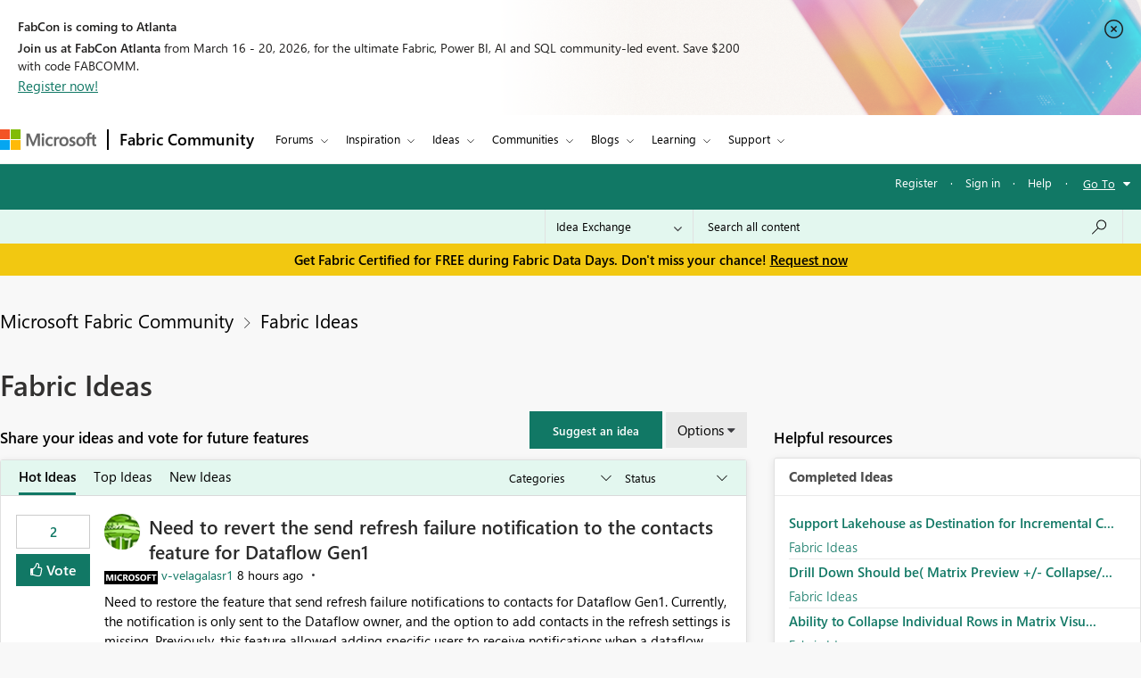

--- FILE ---
content_type: text/html;charset=UTF-8
request_url: https://community.fabric.microsoft.com/t5/Fabric-Ideas/idb-p/fbc_ideas/ideas/user-profile?%3B%3B%3B%3B%3B%3Bstatus=submitted&%3B%3B%3B%3B%3Bpage=6&%3B%3B%3B%3Bpage=9&%3B%3B%3Bpage=12&%3B%3Bpage=13&%3Bpage=9&user=a3309361-99be-ea11-a812-000d3a8ddfb2
body_size: 60181
content:
<!DOCTYPE html><html prefix="og: http://ogp.me/ns#" dir="ltr" lang="en" class="no-js">
	<head>
	
	<title>
	Fabric Ideas - Microsoft Fabric Community
</title>
	
	
	<meta charset="utf-8" />
<meta http-equiv="X-UA-Compatible" content="IE=edge,chrome=1" />
<meta name="viewport" content="width=device-width, initial-scale=1.0">
<meta name="google-site-verification" content="R4xXmC1VguSKe7fEe-un47flddTJfQLSQodnSAn031w" />
<script src="https://community.fabric.microsoft.com/html/@4E014748D4DC9A0F515188D8F3C46AFF/assets/jquery.min.js" integrity="sha384-JCZ85lW1QjF1xm6AoWQHqtCkJ/7HKd9WvOD5YmiEtf0E/ctb8j2ErVlW61uGg10C" crossorigin="anonymous"></script>
<script src="https://community.fabric.microsoft.com/html/@5058B646B311C243FAF5676115127338/assets/common-header-footer.js"></script>

    <meta name="awa-env" content="prod">
        <meta name="awa-product" content="Microsoft Fabric Community">
<!--This code is commented by iTalent as part of workitem ADO-2564-->
<script>

function extractOcidFromUrl(url) {
    var ocid = ""; // Initialize ocid variable
    
    // Check if url has content
    if (url) {
        ocid = url.href.match(/[?&%3F]ocid=([^&]*)/)[1];
    }
    
    return ocid; // Return the extracted ocid value
}

 // URL with Fragment Identifier
 var pageURLPath = new URL(window.location.href);
 var ocid = extractOcidFromUrl(pageURLPath);
 console.log("ocid from fragment URL:", ocid);
 
 var metaTagOcid = $('<meta>').attr('name', 'awa-fbc-ocid').attr('content', ocid);
 var metaTagOcidCareerHub = $('<meta>').attr('name', 'awa-ch-ocid').attr('content', ocid);
            
 // Append meta tag to head using jQuery
console.log("pageName","IdeaExchangePage");
if(ocid !="" && "IdeaExchangePage" == "CareerHubPage"){
   $('head').append(metaTagOcidCareerHub);
}else{
   $('head').append(metaTagOcid);
}

</script>

	
	
	
	<meta content="width=device-width, initial-scale=1.0" name="viewport"/><meta content="2025-11-24T14:01:39-08:00" itemprop="dateModified"/><meta content="text/html; charset=UTF-8" http-equiv="Content-Type"/><link href="https://community.fabric.microsoft.com/t5/Fabric-Ideas/idb-p/fbc_ideas" rel="canonical"/>
	<meta content="https://community.fabric.microsoft.com/html/assets/fabric_twitter_OG_image.png" property="og:image"/><meta content="website" property="og:type"/><meta content="https://community.fabric.microsoft.com/t5/Fabric-Ideas/idb-p/fbc_ideas" property="og:url"/><meta content="" property="og:description"/><meta content="Fabric Ideas" property="og:title"/>
	
	
		<link class="lia-link-navigation hidden live-links" title="Fabric Ideas Ideas" type="application/rss+xml" rel="alternate" id="link" href="/oxcrx34285/rss/board?board.id=fbc_ideas"></link>
	
		<link class="lia-link-navigation hidden live-links" title="All Fabric Ideas posts" type="application/rss+xml" rel="alternate" id="link_0" href="/oxcrx34285/rss/boardmessages?board.id=fbc_ideas"></link>
	

	
	
	    
		    <link integrity="sha384-4jrGx1n/Xxda1E5omODUghlfZ1Yx6OtY/uAGjmmrJgt05RydjCGAwVBMawv08zu1 sha384-xYqQMjhAfSHx2rKG2MetrHzNdE+5bVwRltMV2pN+AXyjBrsmo0VSf3eEbz4GgmVN sha384-MnR1BhGjmbX+GsWockkhX+pXiqFAMiYndQJZcJSnJFffZRHx+oN1kNtDj5ywGjGY sha384-VFBJusqHTvLPk2ljiPc8R03K29SwNHlvzmgAKe8EBabfmOJXagpMFA+9poZp7nyc sha384-IPsDz4NGWIWeGj6YSwLS+I5d7ebhdGSMXnvmAyCs257IgDJ29pGu0EsJYYF00tHm" crossorigin="anonymous" href="/skins/6757394/aae7245658720646279dabd6cabd1bd3/fabric_communities.css" rel="stylesheet" type="text/css"/>
		    
		
	

	
	
	
	
	<link rel="stylesheet" type="text/css" href="https://community.fabric.microsoft.com/html/@F03AC158FC7F68866234A62E041AC181/assets/common-header-footer.css" />

<!-- Favicon -->
<!--<link rel="icon" type="image/x-icon" href="https://community.fabric.microsoft.com/html/@7A4C7AD10D7C2D76058CF50AE21C0ED7/assets/favicon.png"/>-->
<!-- 1582 - Update Favicon in Power BI community START -->
<link rel="icon" type="image/x-icon" href="https://community.fabric.microsoft.com/html/@A0D0339ADD7AC74AEC1A5AC49758B60E/assets/favicon.ico"/>
<link rel="stylesheet" type="text/css" href="https://community.fabric.microsoft.com/html/@87498816CF9F1173E9C1EE06FCE423FA/assets/nps_styles_pbi.css"/>
<!-- 1582 - Update Favicon in Power BI community END -->
<style type="text/css">
body{
font-family: 'SegoeUI', 'Lato', 'Helvetica Neue', Helvetica, Arial, sans-serif;
}
</style>
<script type="text/javascript">
$( document ).ready(function() {
  $(".skip").click(function(event){
    var skipTo="#"+this.href.split('#')[1];
    $(skipTo).attr('tabindex', -1).on('blur focusout', function () {
    $(this).removeAttr('tabindex');
    }).focus();
    $("html, body").animate({
            scrollTop: 0
        }, 600);
  });
$('#tabgroup ul').attr('aria-busy','true');
$('.KudosLeaderboardPage .lia-panel-heading-bar-title').attr('aria-level','2');
$('table#header-strip').attr('tabindex','');
$('.custom-branding-line').attr('role','navigation');
$('.ug-btn-disabled-leaders a').attr('aria-disabled','true');
$('.lia-panel-feedback-banner-safe p').attr('tabindex','-1');
$('.lia-panel-feedback-banner-note p').attr('tabindex','-1');
$('.lia-panel-feedback-inline-note p').attr('tabindex','-1');
$('.lia-component-common-widget-search-form').attr('role','search');
$('.lia-paging-page-next.lia-component-next a.lia-link-navigation').attr('title','Next Page');
$('.lia-paging-page-previous.lia-component-previous a.lia-link-navigation').attr('title','Previous Page');
$('.lia-menu-bar-buttons .lia-button.lia-button-primary').attr('role', 'button');
$('.NotifyModeratorPage .lia-form-input-wrapper textarea').attr('aria-label', 'Notify Moderator of Inappropriate Content');
$('.lia-breadcrumb-node.crumb a.lia-link-navigation.child-thread').attr('aria-disabled','').attr('disabled', false);
$('.MenuBarIdeas .lia-button.lia-button-primary').attr('role', 'button');
$('#lia-body .lia-content .lia-user-badge-display.lia-badge-not-achieved img').attr('tabindex','-1');
/* Start: This code is added by iTalent as part of iTrack ADO-26525*/
$('.lia-img-icon-anonymous-message.lia-fa-icon.lia-fa-anonymous.lia-fa-message.lia-user-avatar-message').attr('alt','avatar user');
$('.MessageTags .all-user-tags label').removeAttr('role').removeAttr('aria-level');
/* End: This code is added by iTalent as part of iTrack COMPL-26525*/
/* Below line added as part of ADO- 25556 */
$('.custom-idea-list .lia-link-navigation.tab-link.lia-link-disabled.lia-custom-event').attr('aria-disabled', '');
/* Start: This code is added by iTalent as part of iTrack DTP-13081 */
$('.lia-component-quilt-community-hero').attr({'role':'region','aria-label':'Microsoft Power BI Community'});
/* End: This code is added by iTalent as part of iTrack DTP-13081 */
/* Start: This code is added by iTalent as part of iTrack DTP-13929 */
/* Below line modified as part of ADO-23485*/
$('<div class="common_pageTitle"><h1 class="PageTitle lia-component-common-widget-page-title"><span class="lia-link-navigation lia-link-disabled" >Fabric Ideas</span></h1></div>').insertAfter( ".lia-top-quilt>.lia-quilt-row.lia-quilt-row-header" );
/* End: This code is added by iTalent as part of iTrack DTP-13929 */

/* Start: This code is added by iTalent as part of iTrack COMPL-2599 */
$('.lia-button-wrapper.lia-button-wrapper-secondary.lia-button-wrapper-searchForm-action').insertAfter('.lia-form-type-text.lia-autocomplete-input.search-input.lia-search-input-user');
$(".lia-button.lia-button-secondary.lia-button-searchForm-action").attr('title','search');
/* End: This code is added by iTalent as part of iTrack COMPL-2599 */
/* Start: This code is added by iTalent as part of iTrack COMPL-456 */
/*Commenting this iTarck as lithium fixed this as part of accessabilty fixes */
/* $("#tinyMceEditor_ifr").contents().find("body").attr("aria-label", "Rich Text Area. Press ALT-F10 for toolbar and Escape to return to the editor"); */
/* End : This code is added by iTalent as part of iTrack COMPL-456 */
/* Start: This code is added by iTalent as part of iTrack COMPL-411 */
$(".custom-branding-line .custom-user-menu ul.UserNavigation li").attr("role", "list");
/* end: This code is added by iTalent as part of iTrack COMPL-411 */
$(".custom-idea-list #tabgroup li").attr("role","presentation");
/* Start: This code is added by iTalent as part of iTrack ADO-9598*/
$('.ForumTopicPage iframe').attr('title', 'iframe');
$('.lia-iframe-shim').attr('title', 'iframe');
/* End: This code is added by iTalent as part of iTrack ADO-9598*/
/* Start: This code us written by iTalent as part of iTrack ADO-4196*/
$(".BoardList thead .boardIconColumn.lia-data-cell-icon .lia-data-cell-icon-text-span").html("Type");
/* End: This code us written by iTalent as part of iTrack ADO-4196*/
$(".custom-idea-list #tabgroup li .tab-link").attr("aria-controls","link");
/* Start: This code us written by iTalent as part of iTrack COMPL-457 */
 $("#customStatusSel").attr('tabindex','0');
/* Below line added as part of ADO- 12397 */
$('.lia-top-quilt>.lia-quilt-row.lia-quilt-row-header').attr('role','banner');
/* Below line commented as part of ADO- 12284 */
/*$("#cardsmessagelist_filter").attr('aria-label', 'select box');*/
 /* ENd: This code us written by iTalent as part of iTrack COMPL-457 */
/* Implement Top solutions authors Component for Power BI BIZCM-2189 Start */

$(".AcceptedSolutionsLeaderboardTaplet .lia-view-all .lia-link-navigation").attr("aria-label", "See All Top Solution Authors");

/* Implement Top solutions authors Component for Power BI BIZCM-2189 End */
/* Implement Unanswered Topics Component for Power BI BIZCM-1620 Start */

$(".lia-component-forums-widget-unanswered-topics-taplet .lia-view-all .lia-link-navigation").attr("aria-label", "See All Unanswered Topics");

/* Implement Unanswered Topics Component for Power BI BIZCM-1620 End */
/* Implement Unanswered Topics Component for Power BI BIZCM-1309 Start */ /*July 23rd 2019*/
/* $(".lia-component-ideas-widget-labels-sortable .lia-panel-heading-bar-wrapper .default-menu-option").attr("aria-label", "Top Labels");*/

/* $(".lia-labels-list-sortable .lia-paging-count.lia-paging-header-pagination .lia-link-navigation.lia-custom-event").on('click',function(){
    $(".lia-labels-list-sortable .lia-paging-count.lia-paging-header-pagination .lia-link-navigation.lia-custom-event").attr("tabindex",0);
    $(".lia-labels-list-sortable .lia-paging-count.lia-paging-header-pagination .lia-link-navigation.lia-custom-event.lia-link-disabled").attr("tabindex","-1");

});

$( document ).ready(function() {
   $(".lia-labels-list-sortable .lia-paging-count.lia-paging-header-pagination .lia-link-navigation.lia-custom-event").attr("tabindex",0);
    $(".lia-labels-list-sortable .lia-paging-count.lia-paging-header-pagination .lia-link-navigation.lia-custom-event.lia-link-disabled").attr("tabindex","-1");
}); */

/* Implement Unanswered Topics Component for Power BI BIZCM-1309 End */
/* [Screen Reader - Power BI- Join The discussion tile] Table column header is not associated with table data. Start COMPL-673 */


$(".t-data-grid .lia-list-wide"). removeAttr("role");
$("#header-strip"). removeAttr("role");
/*$(".BoardList .lia-list-wide .lia-table-head").attr("tabindex", 0);*/ /*1852702 */
/* Start: This code is added by iTalent as part of iTrack 1856951 */
  $('.lia-link-navigation.kudos-count-link .MessageKudosCount').attr('tabindex', ' ');
/* End: This code is added by iTalent as part of iTrack 1856951 */
/* Start: This code is added by iTalent as part of iTrack 1858989 */
  $('.lia-user-status-anonymous .custom-user-menu ul li').attr('role','listitem');
/* End: This code is added by iTalent as part of iTrack 1858989 */
/* [Screen Reader - Power BI- Join The discussion tile] Table column header is not associated with table data. End COMPL-673 */

$(".lia-component-tags-widget-leaderboard-title .lia-view-all .lia-link-navigation.view-all-link").attr("aria-label", "See All Top Taggers");
$(".lia-component-tags-widget-leaderboard-community-title .lia-view-all .lia-link-navigation.view-all-link").attr("aria-label", "See All Top Taggers");
$(".TaggerLeaderboardTaplet .lia-view-all .lia-link-navigation.tagging-leaderboard-link").attr("aria-label", "See Tagging Leaderboards");
$(".lia-component-forums-widget-recent-threads .view-all-link").attr("aria-label", "See All Latest Topics");
//$(".ViewProfilePage .lia-panel-content .lia-link-navigation.view-all-link").attr("aria-label", "See All Photos");
$(".lia-component-groups-widget-my-groups-list-view .view-all-link").attr("aria-label", "See All User groups");
$(".lia-img-icon-idea-board.lia-fa-icon.lia-fa-idea").attr("title", "Idea");
$(".lia-img-icon-blog-board.lia-fa-icon.lia-fa-blog").attr("title", "Blog");
$(".lia-top-quilt > .lia-quilt-row-main").attr("id","skip_content");
  $(".lia-top-quilt > .lia-quilt-row-main").attr("role","main").attr("aria-label","main landmark");
  $(".lia-search-input-message").attr("aria-label","Search all content");
$(".TagCloudTaplet .view-all-link").attr("aria-label", "See All Top Tags");
$(".lia-component-ideas-widget-completed-ideas .view-all-link").attr("aria-label", "See All Completed Ideas");
//Below line commented as part of BIZCM - 2579
//$(".KudoedAuthorsLeaderboardTaplet .view-all-link").attr("aria-label", "See All Top Kudoed Authors for Last 30 days");
$(".lia-component-kudos-widget-messages-leaderboard .view-all-link").attr("aria-label", "See All Top Kudod Posts");
$(".lia-component-tags-widget-tagger .lia-link-navigation.view-all-link").attr("aria-label", "See All Top Taggers");
$(".lia-component-images-widget-gallery .view-all-link").attr("aria-label", "See All Photos");
$(".lia-component-tags-widget-my-tags .view-all-link").attr("aria-label", "See All Latest Tags");
$(".lia-component-kudos-widget-my-recent-kudos-to-users .small-text").attr("aria-label", "See All Kudos given to");
$(".lia-component-kudos-widget-my-recent-kudos-from-users .small-text").attr("aria-label", "See All Kudos from");
$(".lia-component-tags-widget-recently-tagged-messages .view-all-link").attr("aria-label", "See All Latest Tagged");
$(".lia-component-tags-widget-frequent-tagged-messages .view-all-link").attr("aria-label", "See All Top Tagged");
$(".lia-component-tags-widget-related-tag-cloud .view-all-link").attr("aria-label", "See All Related Tags");
$(".lia-component-tags-widget-leaderboard-messages-title .view-all-link").attr("aria-label", "See All Top Tagged Posts in Community Feedback");
$(".lia-component-tags-widget-leaderboard-messages-community-title .view-all-link").attr("aria-label", "See All Top Tagged Posts in the community");
$(".lia-component-groups-widget-group-members-view .view-all-link").attr("aria-label", "See All Members");
$(".lia-component-tkb-widget-top-contributors-taplet .view-all-link").attr("aria-label", "See All Top Contributors");
$(".MessageHistory .message-history-link").attr("aria-label", "See All Message History");
$(".lia-component-images-widget-gallery a.lia-link-navigation.view-all-link").attr("aria-label", "See All Photos");
$(".lia-component-users-widget-my-friends-by-request  .lia-link-navigation.small-text").attr("aria-label", "See All My friends")
$(".lia-component-forums-widget-recent-messages .view-all-link").attr("aria-label", "See All latest posts");
$(".lia-component-kudos-widget-my-recently-kudoed-messages .lia-link-navigation.small-text").attr("aria-label", "See All My Kudod posts");
$(".lia-component-kudos-widget-messages-recently-kudoed-by-user .lia-link-navigation.small-text").attr("aria-label", "See All Posts I Kudoed");
$(".lia-component-forums-widget-users-online .view-all-link").attr("aria-label", "See All Users Online");
$(".lia-component-solutions-widget-recently-solved-threads .view-all-link").attr("aria-label", "See All New Solutions");
$(".lia-component-tkb-widget-user-contributed-articles .lia-view-all a.lia-link-navigation").attr("aria-label", "See All My Knowledge Base Contributions");
$('.lia-user-status-anonymous .custom-user-menu ul.UserNavigation').attr('aria-busy','true');
$('.lia-menu-navigation .lia-menu-dropdown-items span.lia-link-navigation.lia-link-disabled').attr('role','link');
$('.lia-quilt-career-hub-page .lia-quilt-row.lia-quilt-row-main').attr('id','').attr('role','');
$('.lia-quilt-career-hub-page.lia-top-quilt>.lia-quilt-row.lia-quilt-row-header').attr('role','');

  $("a.default-menu-option, .lia-menu-dropdown-items li a").keyup(function(e) {
    if (e.keyCode === 27){
    $("a.default-menu-option").attr("aria-expanded","false");
    $(".lia-menu-navigation-wrapper").removeClass("dropdownHover");
    $(".default-menu-option").closest("ul").focus();
    }
  });
  if($(".ViewProfilePage").length > 0){
  setTimeout(function() {
   $(".lia-media-image-list-panel .view-all-link").attr("aria-label", "See All Photos");
   $(".lia-media-image-list-panel .view-all-link").attr("role", "");
  }, 2000);
clearTimeout();
}

    /* Start: This code is added by iTalent as part of iTrack COMPL-662 */
    $(".lia-user-status-anonymous .custom-branding-line .custom-branding-line-right .custom-user-menu ul li:last-child").after('<li aria-hidden="true" role="list"><span class="separator lia-component-common-widget-user-nav-separator-character">·</span></li>');
    /* End : This code is added by iTalent as part of iTrack COMPL-662 */
    /*start: This code is added by iTalent as part of iTarck BIZCM - 1794 */
   var message_view_count = $(".lia-message-VIEW_COUNT").length;
   for(var view_count = 0; view_count < message_view_count; view_count++){
   $(".lia-message-VIEW_COUNT")[view_count].innerText = $(".lia-message-VIEW_COUNT")[view_count].innerText.trim();
   }
/*end: This code is added by iTalent as part of iTarck BIZCM - 1794 */
    /*COMPL-705 - [Keyboard Navigation - Power BI - Top ideas] Combo box items does not get closed after pressing ESC key. */
    $('#customLabelSel, #customStatusSel').keyup(function(e) {
        if (e.keyCode == 27) { // escape key maps to keycode `27`
            event.currentTarget.blur();
            event.currentTarget.focus();
        }
    });
});
/* Start: This code is added by iTalent as part of iTrack COMPL-776 */
$(document).ready(function() {
  setTimeout(function() {
    $(".ViewProfilePage .lia-component-images-widget-gallery .view-all-link").removeAttr('aria-level').removeAttr('role');
    /* Below line added by iTalent as part of iTrack Azure DevOps 1852676 */
    $(".lia-component-tags-widget-tag-cloud-actual .lia-view-all .lia-link-navigation.view-all-link").attr("aria-label", "See All Top Tags");
    $(".lia-body .lia-panel .lia-view-all .lia-link-navigation").text("See All");
    $('.ms-TeachingBubble-headline').attr('aria-level','2');
    $('a.lia-button.lia-button-secondary.reply-action-link.lia-action-reply').attr('role', 'button');
    $('.TweetPost a.lia-button.lia-button-primary').attr('role','link');
    $('.lia-paging-page-previous span.lia-link-navigation.lia-js-data-pageNum-1.lia-link-disabled').attr('role','');
    $('a.ug-content, a.disabled-state').attr('aria-disabled','true').attr('tabindex','-1');
    $('.custom-component-about-me .visit_info .img_icons a img').attr('alt', 'icon');
    $('.lia-panel-content a button.lia-button.lia-button-secondary.pug-btn').attr('tabindex','-1');
  }, 5000);
/*start: This code is added by iTalent as part of iTarck dev.azure - 6790 */
try{
    $('.lia-attachment-description .lia-attachment-description-text a').attr('aria-label','Browse the files to attach');
    setTimeout(function () {
      $(".lia-attachment-description .lia-attachment-description-text a").attr("aria-label", "Browse the files to attach");
    }, 8000);
}
catch(e){}
/*End: This code is added by iTalent as part of iTarck dev.azure - 6790 */
/*Start: This code is added by iTalent as part of iTarck dev.azure - 19048*/
$('.lia-link-navigation.manage-friends-ignore-link').click(function(){
        setTimeout(function() { 
        $('.ui-dialog-titlebar-close.ui-corner-all').attr('aria-label','close');
    }, 1000);
   
})
/*End: This code is added by iTalent as part of iTarck dev.azure - 19048*/


});
/* End: This code is added by iTalent as part of iTrack COMPL-776 */
</script>

<script type="text/javascript">
    function dropClarityCookies(){
      /* Below code added as part of separate clarity project created for stage */
      var clarityCode = ""
      if("prod" == "stage"){
        clarityCode = "gksqy1qt56"
      }
      else{
        clarityCode = "4zp50569no"
      }
      /* uncommenting clarity code as part of ADO-18292 */
       (function(c,l,a,r,i,t,y){
        c[a]=c[a]||function(){(c[a].q=c[a].q||[]).push(arguments)};
        t=l.createElement(r);t.async=1;t.src="https://www.clarity.ms/tag/"+i;
        y=l.getElementsByTagName(r)[0];y.parentNode.insertBefore(t,y);
      })(window, document, "clarity", "script", clarityCode); 
    }
</script>


<script crossorigin="anonymous" integrity="sha384-7BqkLabdGemuX+LMH7smUJb/18L1957rYPyOIg//UzCLmIhpa2qyArKlhXM2MFWz" type="text/javascript" src="/t5/scripts/DDC951ACB7A77CDB9C873459FD4EEF7D/lia-scripts-head-min.js"></script><script language="javascript" type="text/javascript">
<!--
window.FileAPI = { jsPath: '/html/assets/js/vendor/ng-file-upload-shim/' };
LITHIUM.PrefetchData = {
  "Components" : { },
  "commonResults" : { }
};
LITHIUM.DEBUG = false;
LITHIUM.CommunityJsonObject = {
  "Validation" : {
    "image.description" : {
      "min" : 0,
      "max" : 1000,
      "isoneof" : [ ],
      "type" : "string"
    },
    "tkb.toc_maximum_heading_level" : {
      "min" : 1,
      "max" : 6,
      "isoneof" : [ ],
      "type" : "integer"
    },
    "tkb.toc_heading_list_style" : {
      "min" : 0,
      "max" : 50,
      "isoneof" : [
        "disc",
        "circle",
        "square",
        "none"
      ],
      "type" : "string"
    },
    "blog.toc_maximum_heading_level" : {
      "min" : 1,
      "max" : 6,
      "isoneof" : [ ],
      "type" : "integer"
    },
    "tkb.toc_heading_indent" : {
      "min" : 5,
      "max" : 50,
      "isoneof" : [ ],
      "type" : "integer"
    },
    "blog.toc_heading_indent" : {
      "min" : 5,
      "max" : 50,
      "isoneof" : [ ],
      "type" : "integer"
    },
    "blog.toc_heading_list_style" : {
      "min" : 0,
      "max" : 50,
      "isoneof" : [
        "disc",
        "circle",
        "square",
        "none"
      ],
      "type" : "string"
    }
  },
  "User" : {
    "settings" : {
      "imageupload.legal_file_extensions" : "*.jpg;*.JPG;*.jpeg;*.JPEG;*.gif;*.GIF;*.png;*.PNG",
      "config.enable_avatar" : true,
      "integratedprofile.show_klout_score" : true,
      "layout.sort_view_by_last_post_date" : true,
      "layout.friendly_dates_enabled" : true,
      "profileplus.allow.anonymous.scorebox" : false,
      "tkb.message_sort_default" : "topicPublishDate",
      "layout.format_pattern_date" : "MM-dd-yyyy",
      "config.require_search_before_post" : "off",
      "isUserLinked" : false,
      "integratedprofile.cta_add_topics_dismissal_timestamp" : -1,
      "layout.message_body_image_max_size" : 1000,
      "profileplus.everyone" : false,
      "integratedprofile.cta_connect_wide_dismissal_timestamp" : -1,
      "blog.toc_maximum_heading_level" : "",
      "integratedprofile.hide_social_networks" : false,
      "blog.toc_heading_indent" : "",
      "contest.entries_per_page_num" : 20,
      "layout.messages_per_page_linear" : 30,
      "integratedprofile.cta_manage_topics_dismissal_timestamp" : -1,
      "profile.shared_profile_test_group" : false,
      "integratedprofile.cta_personalized_feed_dismissal_timestamp" : -1,
      "integratedprofile.curated_feed_size" : 10,
      "contest.one_kudo_per_contest" : false,
      "integratedprofile.enable_social_networks" : false,
      "integratedprofile.my_interests_dismissal_timestamp" : -1,
      "profile.language" : "en",
      "layout.friendly_dates_max_age_days" : 7,
      "layout.threading_order" : "thread_descending",
      "blog.toc_heading_list_style" : "disc",
      "useRecService" : false,
      "layout.module_welcome" : "",
      "imageupload.max_uploaded_images_per_upload" : 100,
      "imageupload.max_uploaded_images_per_user" : 1000,
      "integratedprofile.connect_mode" : "",
      "tkb.toc_maximum_heading_level" : "5",
      "tkb.toc_heading_list_style" : "disc",
      "sharedprofile.show_hovercard_score" : true,
      "config.search_before_post_scope" : "community",
      "tkb.toc_heading_indent" : "15",
      "p13n.cta.recommendations_feed_dismissal_timestamp" : -1,
      "imageupload.max_file_size" : 10024,
      "layout.show_batch_checkboxes" : false,
      "integratedprofile.cta_connect_slim_dismissal_timestamp" : -1
    },
    "isAnonymous" : true,
    "policies" : {
      "image-upload.process-and-remove-exif-metadata" : true
    },
    "registered" : false,
    "emailRef" : "",
    "id" : -1,
    "login" : "Anonymous"
  },
  "Server" : {
    "communityPrefix" : "/oxcrx34285",
    "nodeChangeTimeStamp" : 1764025032824,
    "tapestryPrefix" : "/t5",
    "deviceMode" : "DESKTOP",
    "responsiveDeviceMode" : "DESKTOP",
    "membershipChangeTimeStamp" : "0",
    "version" : "25.8",
    "branch" : "25.8-release",
    "showTextKeys" : false
  },
  "Config" : {
    "phase" : "prod",
    "integratedprofile.cta.reprompt.delay" : 30,
    "profileplus.tracking" : {
      "profileplus.tracking.enable" : false,
      "profileplus.tracking.click.enable" : false,
      "profileplus.tracking.impression.enable" : false
    },
    "app.revision" : "2508210446-scd01d3e3e8-b4",
    "navigation.manager.community.structure.limit" : "1000"
  },
  "Activity" : {
    "Results" : [ ]
  },
  "NodeContainer" : {
    "viewHref" : "https://community.fabric.microsoft.com/t5/Fabric-Ideas/ct-p/fbc_ideas",
    "description" : "",
    "id" : "fbc_ideas",
    "shortTitle" : "Fabric Ideas",
    "title" : "Fabric Ideas",
    "nodeType" : "category"
  },
  "Page" : {
    "skins" : [
      "fabric_communities",
      "responsive_peak"
    ],
    "authUrls" : {
      "loginUrl" : "/plugins/common/feature/oauth2sso/sso_login_redirect?post_logout_redirect_uri=https%3A%2F%2Fcommunity.fabric.microsoft.com%2Ft5%2FFabric-Ideas%2Fidb-p%2Ffbc_ideas",
      "loginUrlNotRegistered" : "/plugins/common/feature/oauth2sso/sso_login_redirect?redirectreason=notregistered&post_logout_redirect_uri=https%3A%2F%2Fcommunity.fabric.microsoft.com%2Ft5%2FFabric-Ideas%2Fidb-p%2Ffbc_ideas",
      "loginUrlNotRegisteredDestTpl" : "/plugins/common/feature/oauth2sso/sso_login_redirect?redirectreason=notregistered&post_logout_redirect_uri=%7B%7BdestUrl%7D%7D"
    },
    "name" : "IdeaExchangePage",
    "rtl" : false,
    "object" : {
      "viewHref" : "/t5/Fabric-Ideas/idb-p/fbc_ideas",
      "id" : "fbc_ideas",
      "page" : "IdeaExchangePage",
      "type" : "Board"
    }
  },
  "WebTracking" : {
    "Activities" : { },
    "path" : "Community:Microsoft Fabric Community/Category:Fabric Ideas/Board:Fabric Ideas"
  },
  "Feedback" : {
    "targeted" : { }
  },
  "Seo" : {
    "markerEscaping" : {
      "pathElement" : {
        "prefix" : "@",
        "match" : "^[0-9][0-9]$"
      },
      "enabled" : false
    }
  },
  "TopLevelNode" : {
    "viewHref" : "https://community.fabric.microsoft.com/t5/Fabric-Ideas/ct-p/fbc_ideas",
    "description" : "",
    "id" : "fbc_ideas",
    "shortTitle" : "Fabric Ideas",
    "title" : "Fabric Ideas",
    "nodeType" : "category"
  },
  "Community" : {
    "viewHref" : "https://community.fabric.microsoft.com/",
    "integratedprofile.lang_code" : "en",
    "integratedprofile.country_code" : "US",
    "id" : "oxcrx34285",
    "shortTitle" : "Microsoft Fabric Community",
    "title" : "Microsoft Fabric Community"
  },
  "CoreNode" : {
    "conversationStyle" : "idea",
    "viewHref" : "https://community.fabric.microsoft.com/t5/Fabric-Ideas/idb-p/fbc_ideas",
    "settings" : {
      "idea.ratings.primary_type" : "kudos"
    },
    "description" : "",
    "id" : "fbc_ideas",
    "shortTitle" : "Fabric Ideas",
    "title" : "Fabric Ideas",
    "nodeType" : "Board",
    "ancestors" : [
      {
        "viewHref" : "https://community.fabric.microsoft.com/t5/Fabric-Ideas/ct-p/fbc_ideas",
        "description" : "",
        "id" : "fbc_ideas",
        "shortTitle" : "Fabric Ideas",
        "title" : "Fabric Ideas",
        "nodeType" : "category"
      },
      {
        "viewHref" : "https://community.fabric.microsoft.com/",
        "description" : "",
        "id" : "oxcrx34285",
        "shortTitle" : "Microsoft Fabric Community",
        "title" : "Microsoft Fabric Community",
        "nodeType" : "Community"
      }
    ]
  }
};
LITHIUM.Components.RENDER_URL = "/t5/util/componentrenderpage/component-id/#{component-id}?render_behavior=raw";
LITHIUM.Components.ORIGINAL_PAGE_NAME = 'ideas/v3_1/IdeaExchangePage';
LITHIUM.Components.ORIGINAL_PAGE_ID = 'IdeaExchangePage';
LITHIUM.Components.ORIGINAL_PAGE_CONTEXT = '[base64]..';
LITHIUM.Css = {
  "BASE_DEFERRED_IMAGE" : "lia-deferred-image",
  "BASE_BUTTON" : "lia-button",
  "BASE_SPOILER_CONTAINER" : "lia-spoiler-container",
  "BASE_TABS_INACTIVE" : "lia-tabs-inactive",
  "BASE_TABS_ACTIVE" : "lia-tabs-active",
  "BASE_AJAX_REMOVE_HIGHLIGHT" : "lia-ajax-remove-highlight",
  "BASE_FEEDBACK_SCROLL_TO" : "lia-feedback-scroll-to",
  "BASE_FORM_FIELD_VALIDATING" : "lia-form-field-validating",
  "BASE_FORM_ERROR_TEXT" : "lia-form-error-text",
  "BASE_FEEDBACK_INLINE_ALERT" : "lia-panel-feedback-inline-alert",
  "BASE_BUTTON_OVERLAY" : "lia-button-overlay",
  "BASE_TABS_STANDARD" : "lia-tabs-standard",
  "BASE_AJAX_INDETERMINATE_LOADER_BAR" : "lia-ajax-indeterminate-loader-bar",
  "BASE_AJAX_SUCCESS_HIGHLIGHT" : "lia-ajax-success-highlight",
  "BASE_CONTENT" : "lia-content",
  "BASE_JS_HIDDEN" : "lia-js-hidden",
  "BASE_AJAX_LOADER_CONTENT_OVERLAY" : "lia-ajax-loader-content-overlay",
  "BASE_FORM_FIELD_SUCCESS" : "lia-form-field-success",
  "BASE_FORM_WARNING_TEXT" : "lia-form-warning-text",
  "BASE_FORM_FIELDSET_CONTENT_WRAPPER" : "lia-form-fieldset-content-wrapper",
  "BASE_AJAX_LOADER_OVERLAY_TYPE" : "lia-ajax-overlay-loader",
  "BASE_FORM_FIELD_ERROR" : "lia-form-field-error",
  "BASE_SPOILER_CONTENT" : "lia-spoiler-content",
  "BASE_FORM_SUBMITTING" : "lia-form-submitting",
  "BASE_EFFECT_HIGHLIGHT_START" : "lia-effect-highlight-start",
  "BASE_FORM_FIELD_ERROR_NO_FOCUS" : "lia-form-field-error-no-focus",
  "BASE_EFFECT_HIGHLIGHT_END" : "lia-effect-highlight-end",
  "BASE_SPOILER_LINK" : "lia-spoiler-link",
  "BASE_DISABLED" : "lia-link-disabled",
  "FACEBOOK_LOGOUT" : "lia-component-users-action-logout",
  "FACEBOOK_SWITCH_USER" : "lia-component-admin-action-switch-user",
  "BASE_FORM_FIELD_WARNING" : "lia-form-field-warning",
  "BASE_AJAX_LOADER_FEEDBACK" : "lia-ajax-loader-feedback",
  "BASE_AJAX_LOADER_OVERLAY" : "lia-ajax-loader-overlay",
  "BASE_LAZY_LOAD" : "lia-lazy-load"
};
LITHIUM.noConflict = true;
LITHIUM.useCheckOnline = false;
LITHIUM.RenderedScripts = [
  "jquery.json-2.6.0.js",
  "jquery.hoverIntent-r6.js",
  "jquery.ui.mouse.js",
  "json2.js",
  "ElementMethods.js",
  "Tooltip.js",
  "Sandbox.js",
  "jquery.js",
  "Placeholder.js",
  "Cache.js",
  "jquery.fileupload.js",
  "LiModernizr.js",
  "PolyfillsAll.js",
  "AjaxFeedback.js",
  "Auth.js",
  "Components.js",
  "jquery.ui.widget.js",
  "jquery.ui.core.js",
  "EarlyEventCapture.js",
  "jquery.iframe-transport.js",
  "TabGroupNavigation.js",
  "jquery.tmpl-1.1.1.js",
  "PartialRenderProxy.js",
  "jquery.iframe-shim-1.0.js",
  "DropDownMenu.js",
  "Text.js",
  "SearchAutoCompleteToggle.js",
  "jquery.viewport-1.0.js",
  "DynamicPager.js",
  "MessageBodyDisplay.js",
  "DropDownMenuVisibilityHandler.js",
  "jquery.css-data-1.0.js",
  "Loader.js",
  "Events.js",
  "jquery.placeholder-2.0.7.js",
  "jquery.clone-position-1.0.js",
  "jquery.ui.position.js",
  "UserNavigationCombine.js",
  "AjaxSupport.js",
  "jquery.lithium-selector-extensions.js",
  "jquery.tools.tooltip-1.2.6.js",
  "jquery.position-toggle-1.0.js",
  "Namespace.js",
  "jquery.ui.draggable.js",
  "jquery.ui.dialog.js",
  "CustomEvent.js",
  "jquery.delayToggle-1.0.js",
  "Globals.js",
  "DeferredImages.js",
  "SpoilerToggle.js",
  "AutoComplete.js",
  "jquery.ui.resizable.js",
  "NoConflict.js",
  "jquery.ajax-cache-response-1.0.js",
  "SearchForm.js",
  "ElementQueries.js",
  "prism.js",
  "ForceLithiumJQuery.js",
  "jquery.appear-1.1.1.js",
  "Video.js",
  "jquery.function-utils-1.0.js",
  "ActiveCast3.js",
  "DataHandler.js",
  "HelpIcon.js",
  "InformationBox.js",
  "Forms.js",
  "Throttle.js",
  "jquery.blockui.js",
  "ResizeSensor.js",
  "ResponsiveTabs.js",
  "jquery.autocomplete.js",
  "MessageStatusesTaplet.js",
  "jquery.effects.core.js",
  "Lithium.js",
  "jquery.scrollTo.js",
  "jquery.effects.slide.js",
  "Link.js"
];// -->
</script><script crossorigin="anonymous" integrity="sha384-kbTzutiteBVVbQ887l59c4wWkI193G/46HJ+9km4MQkNlGb9G/VTIPGYfZGNWiTX" type="text/javascript" src="/t5/scripts/A5C0102AF6778E5D0D2DDF72292EAE7A/lia-scripts-head-min.js"></script></head>
	<body class="lia-idea lia-primary-rating-type-kudos lia-user-status-anonymous IdeaExchangePage lia-body lia-a11y" id="lia-body">
	
	
	<div id="3D5-051-8" class="ServiceNodeInfoHeader">
</div>
	
	
	
	

	<div class="lia-page">
		<center>
			
				</center>
<!-- skip content -->
    <div class="skip_div">
        <a href="#skip_content" class="skip">skip to main content</a>
    </div>
<!--end skip content -->
<div class = "common_cookie_banner">
<style>
.ck-banner-hyperlink{
    text-decoration: underline;
}
.cookie_banner_closed {
    display: none;
}
</style>

<div id="cookie-banner-wrapper">
  <div id="cookie-banner-container" style="background-image: url(/html/assets/T1_Banner_Blue_Cube.png);">
    <div class="information-banner-container">
      <div class="ck-banner-content">
        <h3>FabCon is coming to Atlanta</h3>
        <p><strong>Join us at FabCon Atlanta</strong>&nbsp;from March 16 - 20, 2026, for the ultimate Fabric, Power BI, AI and SQL community-led event. Save $200 with code FABCOMM.</p>
        <a href="https://aka.ms/FBC_T1_FabCon" target="_blank" class="ck-banner-hyperlink">Register now!</a>
      </div>
      <button id="cookie_banner_close_button" type="text">
        <img
          src="/html/assets/in-closebtn.svg"
          alt="close button"
          width="21px"
        />
      </button>
    </div>
  </div>
</div>
<script>
  document
    .getElementById("cookie_banner_close_button")
    .addEventListener("click", () =>
      document
        .getElementById("cookie-banner-wrapper")
        .classList.add("cookie_banner_closed")
    );
</script></div>

<div id="fixed-banner">
<div id="cookie-banner"></div>



<!-- Cookie Banner Placeholder-->
<div id="cookie-banner"></div>


<!-- Note: The script should always be consumed directly from the URL above and should not be bundled into any packages!
    The reason is there is geo-sensitive logic in the CDN, which will return different content.
    -->
<script>
    WcpConsent = {};
</script>
<!-- Cookie Banner Placeholder-->
<script src="https://wcpstatic.microsoft.com/mscc/lib/v2/wcp-consent.js"></script>


<script>
    (function (WcpConsent, $, global) {
        "use strict";

        var culture = "en-us";

        if (!$ || !WcpConsent || !WcpConsent.name) return;

        function onConsentChanged(e) {
            if (!window.siteConsent.isConsentRequired) return;

            if (global && global.CookieHelper && global.CookieHelper.cleanNonEssentialCookies) {
                global.CookieHelper.cleanNonEssentialCookies();
            }

            window.location.reload();

            $('html, body').animate({ scrollTop: 0 }, 'slow');
        }

        $(document).ready(function () {
            $("#footer-nav-ManageCookies").click(function (ev) {
                ev.preventDefault();
                if (window && window.siteConsent && window.siteConsent.manageConsent) {
                    window.siteConsent.manageConsent();
                }
            });

            WcpConsent.init(culture, "cookie-banner", function (err, _siteConsent) {
                if (typeof err !== "undefined") {
                    if (appInsights && appInsights.trackException) {
                        appInsights.trackException({
                            exception: err,
                        });
                    }

                    return;
                }
                else {
                    window.siteConsent = _siteConsent;
                    // if consentRequired is true, we will show the manage cookies
                    if (window.siteConsent.isConsentRequired) {
                        if ($("#footer-nav-ManageCookies") && $("#footer-nav-ManageCookies").length) {
                            $("#footer-nav-ManageCookies").removeClass("hide");
                        }

                        if ($("#wcpConsentBannerCtrl") && $("#wcpConsentBannerCtrl").length) {
                            $('html, body').animate({ scrollTop: 0 }, 'slow');
                        }

                        if (global && global.CookieHelper && global.CookieHelper.cleanNonEssentialCookies) {
                            global.CookieHelper.cleanNonEssentialCookies();
                        }
                    }
                }
            }, onConsentChanged);
        });
    })(WcpConsent, jQuery, window);
</script>
<!-- SKIP TO MAIN BAR -->
<a class="bapi-skip-to-main" href="#main" tabindex="0" style="z-index:88889">Skip to main content</a>
<nav id="bapi-header" class="bapi-header--default trident-header" data-sticky-header="true" 
    data-me-control="false">
   <div class="bapi-top-bar bapi-top-bar--viewport-mooncat">
      <div class="bapi-top-bar__logo">
         <a href="https://microsoft.com" class="logo" id="header_nav-1_microsoft-logo" aria-label="Navigate to Microsoft.com" data-bi-name="Nav_MicrosoftLogo" data-bi-area="header-nav">
            <img src="https://img-prod-cms-rt-microsoft-com.akamaized.net/cms/api/am/imageFileData/RE1Mu3b?ver=5c31"
               alt="Navigate to Microsoft.com" />
         </a>
      </div>

      <div class="bapi-top-bar__separator" aria-hidden="true" role="presentation">
         <div class="separator"></div>
      </div>

      <div class="bapi-top-bar__brand">
         <a href="https://aka.ms/FabricCommunity" class="brand-text" id="header_nav-2_homepage"
            aria-label="Navigates to Fabric Community Home page" data-bi-area="header-nav" data-bi-name="Nav_IntelligentDataPlatformHome">
               Fabric Community
         </a>
      </div>
      <div class="bapi-top-bar__menu bapi-top-bar__menu--justify-flex-end">
         <!-- Render Left menu items here -->
         <ul class="bapi-menu bapi-dropdown bapi-hide-until-large fabric-left-header" id="fabric-more-menu" data-menu-left="true">
            <li class="is-dropdown-submenu-parent opens-right">
               <button type="button" 
                       class="bapi-menu-toggle-button" data-bi-area="header-l1-nav">
                  Forums
               </button>
               <ul class="bapi-menu bapi-submenu is-dropdown-submenu" id="Forums">
                  <li>
                     <a href="/t5/Power-BI-forums/ct-p/powerbi"
                        aria-label="Power BI forums"
                        id="Forums_1_Power_BI_forums" data-bi-area="header-l2-nav" data-bi-name="Power BI forums">
                        Power BI forums 
                     </a>
                  </li>
                  <!-- <li>
                     <a href="https://aka.ms/SYN-Community"
                        aria-label="Synapse"
                        id="Forums_2_Synapse" data-bi-area="header-l2-nav" data-bi-name="Synapse">
                        Synapse
                     </a>
                  </li> -->
                  <li>
                     <a href="/t5/Data-Engineering-forums/ct-p/dataengineering"
                        aria-label="Data Engineering forums"
                        id="Forums_1_Data_Engineering_forums" data-bi-area="header-l2-nav" data-bi-name="Data Engineering forums">
                        Data Engineering forums
                     </a>
                  </li>
                  <li>
                     <a href="/t5/Data-Warehouse-forums/ct-p/datawarehouse"
                        aria-label="Data Warehouse forums"
                        id="Forums_1_Data_Warehouse_forums" data-bi-area="header-l2-nav" data-bi-name="Data Warehouse forums">
                        Data Warehouse forums 
                     </a>
                  </li>
                  <li>
                     <a href="/t5/Data-Science-forums/ct-p/datascience"
                        aria-label="Data Science forums"
                        id="Forums_1_Data_Science_forums" data-bi-area="header-l2-nav" data-bi-name="Data Science forums">
                        Data Science forums
                     </a>
                  </li>
                  <li>
                     <a href="/t5/Data-Factory-forums/ct-p/datafactory"
                        aria-label="Data Factory forums"
                        id="Forums_3_Data_Factory_forums" data-bi-area="header-l2-nav" data-bi-name="Data Factory forums">
                        Data Factory forums
                     </a>
                  </li>
                  <li>
                     <a href="/t5/IQ-forums-Private/ct-p/fabriciq"
                        aria-label="IQ Knowledge forums"
                        id="Forums_4_IQKnowledgeforums" data-bi-area="header-l2-nav" data-bi-name="IQ Knowledge forums">
                        IQ forums
                     </a>
                  </li>
                  <li>
                     <a href="/t5/Real-Time-Intelligence-forums/ct-p/dataactivator"
                        aria-label="Real-Time Intelligence forums"
                        id="Forums_4_RealTimeIntelligenceforums" data-bi-area="header-l2-nav" data-bi-name="Real-Time Intelligence forums">
                        Real-Time Intelligence forums
                     </a>
                  </li>
                 
                  <li>
                     <a href="/t5/Databases-preview-forums/ct-p/databases"
                        aria-label="Databases forums"
                        id="Forums_4_Databases_forums" data-bi-area="header-l2-nav" data-bi-name="Databases forums">
                        Databases forums
                     </a>
                  </li>
                  <li>
                     <a href="/t5/Fabric-platform-forums/ct-p/AC-Community"
                        aria-label="Fabric platform forums"
                        id="Forums_4_Fabric_platform_forums" data-bi-area="header-l2-nav" data-bi-name="Fabric platform forums">
                        Fabric platform forums
                     </a>
                  </li>
               </ul>
            </li>
            <li class="is-dropdown-submenu-parent opens-right">
               <button type="button"
                     class="bapi-menu-toggle-button" data-bi-area="header-l1-nav">
                  Inspiration
               </button>
               <ul class="bapi-menu bapi-submenu is-dropdown-submenu" id="Inspiration"> 
                  <li>
                     <a href="/t5/custom/page/page-id/FabricCommunitycontests"
                        aria-label="Contests"
                        id="Galleries_1_Contests" data-bi-area="header-l2-nav" data-bi-name="Contests">
                        Contests
                     </a>
                  </li>
                  <li>
                     <a href="/t5/Galleries/ct-p/PBI_Comm_Galleries "
                        aria-label="Power BI galleries"
                        id="Galleries_2_Power_BI_galleries" data-bi-area="header-l2-nav" data-bi-name="Power BI galleries">
                        Power BI galleries
                     </a>
                  </li>
                  <!-- <li>
                     <a href="https://aka.ms/SYN_Comm_Galleries"
                        aria-label="Synapse"
                        id="Galleries_2_Synapse" data-bi-area="header-l2-nav" data-bi-name="Synapse">
                        Synapse
                     </a>
                  </li> -->
                  <li>
                     <a href="/t5/Galleries/ct-p/de_galleries"
                        aria-label="Data Engineering galleries "
                        id="Galleries_3_Data_Engineering_galleries" data-bi-area="header-l2-nav" data-bi-name="Data Engineering galleries">
                        Data Engineering galleries 
                     </a>
                  </li>
                  <li>
                     <a href="/t5/Galleries/ct-p/dw_galleries"
                        aria-label="Data Warehouse galleries"
                        id="Galleries_4_Data_Warehouse_galleries" data-bi-area="header-l2-nav" data-bi-name="Data Warehouse galleries">
                        Data Warehouse galleries
                     </a>
                  </li>
                  <li>
                     <a href="/t5/Galleries/ct-p/ds_galleries"
                        aria-label="Data Science galleries"
                        id="Galleries_5_Data_Science_galleries" data-bi-area="header-l2-nav" data-bi-name="Data Science galleries">
                        Data Science galleries
                     </a>
                  </li>
                  <li>
                     <a href="/t5/Galleries/ct-p/df_galleries"
                        aria-label="Data Factory galleries"
                        id="Galleries_6_Data_Factory_galleries" data-bi-area="header-l2-nav" data-bi-name="Data Factory galleries">
                        Data Factory galleries
                     </a>
                  </li>
                  <li>
                     <a href="/t5/Galleries/ct-p/fiq_galleries"
                        aria-label="IQ Knowledge galleries"
                        id="Galleries_7_IQKnowledgegalleries" data-bi-area="header-l2-nav" data-bi-name="IQ Knowledge galleries">
                        IQ galleries
                     </a>
                  </li>
                  <li>
                     <a href="/t5/Galleries/ct-p/da_galleries"
                        aria-label="Real-Time Intelligence galleries"
                        id="Galleries_7_RealTimeIntelligencegalleries" data-bi-area="header-l2-nav" data-bi-name="Real-Time Intelligence galleries">
                        Real-Time Intelligence galleries 
                     </a>
                  </li>
                  
                  <!-- <li>
                     <a href="https://aka.ms/FabricPowerPointPresentations"
                        aria-label="Fabric PowerPoint Presentations"
                        id="Galleries_5_FabricPowerPointPresentations" data-bi-area="header-l2-nav" data-bi-name="Fabric PowerPoint Presentations">
                        Fabric PowerPoint Presentations
                     </a>
                  </li> -->
                  <li>
                     <a href="/t5/Galleries/ct-p/db_galleries"
                        aria-label="Databases galleries"
                        id="Galleries_8_Databases_galleries" data-bi-area="header-l2-nav" data-bi-name="Databases galleries">
                        Databases galleries
                     </a>
                  </li>
                  <li>
                     <a href="/t5/Galleries/ct-p/ac_comm_galleries"
                        aria-label="Fabric platform galleries"
                        id="Galleries_9_CommunityNews_galleries" data-bi-area="header-l2-nav" data-bi-name="Fabric platform galleries">
                        Fabric platform galleries
                     </a>
                  </li>
               </ul>
            </li>
            <li class="is-dropdown-submenu-parent opens-right">
               <button type="button" class="bapi-menu-toggle-button" data-bi-area="header-l1-nav">
                  Ideas
               </button>
               <ul class="bapi-menu bapi-submenu is-dropdown-submenu" id="Ideas"> 
                  <li>
                     <a href="/t5/Fabric-Ideas/idb-p/fbc_ideas"
                        aria-label="Submit ideas & vote"
                        id="Ideas_1_Submit_ideas_vote" data-bi-area="header-l2-nav" data-bi-name="Submit ideas & vote">
                        Submit ideas & vote 
                     </a>
                  </li>
                  <li>
                     <a href="http://roadmap.fabric.microsoft.com"
                        aria-label="Fabric roadmap"
                        id="Ideas_2_Fabric_roadmap" data-bi-area="header-l2-nav" data-bi-name="Fabric roadmap">
                        Fabric roadmap
                     </a>
                  </li>
               </ul>
            </li>
            <!-- <li class="is-menu-link">
               <a target="_blank" href="https://aka.ms/FabricIdeas" id="header_nav-5_Ideas" aria-label="Ideas" data-bi-area="header-nav" data-bi-name="Ideas">
                  Ideas
               </a>
            </li> -->
            <li class="is-dropdown-submenu-parent opens-right">
               <button type="button" class="bapi-menu-toggle-button" data-bi-area="header-l1-nav">
                  Communities
               </button>
               <ul class="bapi-menu bapi-submenu is-dropdown-submenu" id="Communities"> 
                  <li>
                     <a href="/t5/Fabric-User-Groups/ct-p/fbc_usergroups"
                        aria-label="Join a user group"
                        id="Communities_1_Join a user group" data-bi-area="header-l2-nav" data-bi-name="Join a user group">
                        Join a user group  
                     </a>
                  </li>
                  <li>
                     <a href="/t5/Events/ct-p/Events"
                        aria-label="Find an event"
                        id="Communities_2_Find_an_event" data-bi-area="header-l2-nav" data-bi-name="Find an event">
                        Find an event
                     </a>
                  </li>
                  <li>
                     <a href="/t5/custom/page/page-id/SuperUserLanding"
                        aria-label="Become a Super User"
                        id="Communities_2_Become_Super_User" data-bi-area="header-l2-nav" data-bi-name="Become a Super User">
                        Become a Super User
                     </a>
                  </li>
                  <li>
                     <a href="https://aka.ms/AzureDataCommunity"
                        target="_blank"
                        aria-label="Azure Data Community"
                        id="Communities_2_Azure_Data_Community" data-bi-area="header-l2-nav" data-bi-name="Azure Data Community">
                        Azure Data Community
                     </a>
                  </li>
               </ul>
            </li>
            <!-- <li class="is-menu-link">
               <a href="https://aka.ms/FabricUserGroups" id="header_nav-6_User Groups" aria-label="User Groups" data-bi-area="header-nav" data-bi-name="User Groups">
                  User groups
               </a>
            </li> -->
            <li class="is-dropdown-submenu-parent opens-right">
               <!-- <a href="https://aka.ms/FabricBlog" id="header_nav-7_Updates Blog" aria-label="Updates Blog" data-bi-area="header-nav" data-bi-name="Updates Blog">
                  Blogs
               </a> -->
               <button type="button" class="bapi-menu-toggle-button" data-bi-area="header-l1-nav">
                  Blogs
               </button>
               <ul class="bapi-menu bapi-submenu is-dropdown-submenu" id="Blogs">
                  <li>
                     <a href="https://aka.ms/PowerBIBlog"
                        target="_blank"
                        aria-label="Power BI updates blog"
                        id="Blogs_1_Power_BI_updates_blog" data-bi-area="header-l2-nav" data-bi-name="Power BI updates blog">
                        Power BI updates blog
                     </a>
                  </li>
                  <li>
                     <a href="https://aka.ms/FabricBlog"
                        target="_blank"
                        aria-label="Fabric updates blog"
                        id="Blogs_2_Fabric_updates_blog" data-bi-area="header-l2-nav" data-bi-name="Fabric updates blog">
                        Fabric updates blog
                     </a>
                  </li>
                  <li>
                     <a href="/t5/Fabric-community-blogs/ct-p/fabricblogs"
                        aria-label="Fabric community blogs"
                        id="Blogs_3_Fabric_community_blogs" data-bi-area="header-l2-nav" data-bi-name="Fabric community blogs">
                        Fabric community blogs
                     </a>
                  </li>
                  <li>
                     <a href="/t5/Community-News/bd-p/fbc_communitynews"
                        aria-label="Community news"
                        id="Blogs_4_Community_news" data-bi-area="header-l2-nav" data-bi-name="Community news">
                        Community news
                     </a>
                  </li> 
               </ul>
            </li>
            <li class="is-dropdown-submenu-parent opens-right">
               <button type="button"
                     class="bapi-menu-toggle-button" data-bi-area="header-l1-nav">
                  Learning
               </button>
               <ul class="bapi-menu bapi-submenu is-dropdown-submenu" id="Learning"> 
                  <li>
                     <a href="https://aka.ms/fabric/certoffers"
                        aria-label="Certification offers"
                        id="Learning_1_Certification_offers" data-bi-area="header-l2-nav" data-bi-name="Certification offers">
                        Certification offers
                     </a>
                  </li>
                  <li>
                     <a href="/t5/custom/page/page-id/CareerHubPage?ocid=fabric24_careerhub_fabriccomm_header_clp"
                        aria-label="Career Hub"
                        id="Learning_2_Career_Hub" data-bi-area="header-l2-nav" data-bi-name="Career Hub">
                        Career Hub
                     </a>
                  </li>
                  <!--<li>
                     <a href="https://aka.ms/FBC_CloudSkillsChallenge"
                        aria-label="Cloud Skills Challenge"
                        id="Learning_2_CloudSkillsChallenge" data-bi-area="header-l2-nav" data-bi-name="Cloud Skills Challenge">
                        Cloud Skills Challenge
                     </a> 
                  </li>-->
                  <li>
                     <a href="/t5/Career-Hub/bd-p/fbc_career_hub"
                        aria-label="Career and learn forum"
                        id="Learning_3_Career_and_learn_forum" data-bi-area="header-l2-nav" data-bi-name="Career and learn forum">
                        Career and learn forum
                     </a>
                  </li>
                  <li>
                     <a href="https://aka.ms/LearnModules"
                        aria-label="Learn Modules"
                        target="_blank"
                        id="Learning_4_LearnModules" data-bi-area="header-l2-nav" data-bi-name="Learn Modules">
                        Learn Modules
                     </a>
                  </li>
                  <li>
                     <a href="https://aka.ms/FBC_Tutorials"
                        aria-label="Tutorials"
                        target="_blank"
                        id="Learning_5_Tutorials" data-bi-area="header-l2-nav" data-bi-name="Tutorials">
                        Tutorials
                     </a>
                  </li>
                  <li>
                     <a href="https://aka.ms/FBC_Documentation"
                        aria-label="Documentation"
                        target="_blank"
                        id="Learning_6_Documentation" data-bi-area="header-l2-nav" data-bi-name="Documentation">
                        Documentation
                     </a>
                  </li>
               </ul>
            </li>
            <!-- <li class="is-dropdown-submenu-parent opens-right">
               <button type="button"
                     class="bapi-menu-toggle-button" data-bi-area="header-l1-nav">
                  Resources
               </button>
               <ul class="bapi-menu bapi-submenu is-dropdown-submenu" id="Resources"> -->
                  <!-- <li>
                     <a href="https://aka.ms/PBI_Comm_CommunityBlog"
                        aria-label="Community blog"
                        id="Resources_1_Community blog" data-bi-area="header-l2-nav" data-bi-name="Community blog">
                        Community blog
                     </a>
                  </li> -->
                  <!-- <li>
                     <a href="https://aka.ms/PBI_Comm_Events"
                        aria-label="Events"
                        id="Resources_2_Events" data-bi-area="header-l2-nav" data-bi-name="Events">
                        Events
                     </a>
                  </li>
                  <li>
                     <a href="https://aka.ms/Fabric-Comm-Support"
                        aria-label="Community Support"
                        id="Resources_3_Community_Support" data-bi-area="header-l2-nav" data-bi-name="Community Support">
                        Community support
                     </a>
                  </li>
                  <li>
                     <a href="https://aka.ms/FabricSupport"
                        aria-label="Product Support"
                        target="_blank"
                        id="Resources_3_Product_Support" data-bi-area="header-l2-nav" data-bi-name="Product Support">
                        Product support
                     </a>
                  </li>
                  <li>
                     <a href="https://aka.ms/AzureDataCommunity"
                        aria-label="Azure Data Community"
                        target="_blank"
                        id="Resources_4_Azure Data Community" data-bi-area="header-l2-nav" data-bi-name="Azure Data Community">
                        Azure Data Community
                     </a>
                  </li>
               </ul>
            </li> -->
            <li class="is-dropdown-submenu-parent opens-right">
               <button type="button" class="bapi-menu-toggle-button" data-bi-area="header-l1-nav">
                  Support
               </button>
               <ul class="bapi-menu bapi-submenu is-dropdown-submenu" id="Support"> 
                  <li>
                     <a href="/t5/Fabric-community-support/ct-p/fbc_communitysupport"
                        aria-label="Community support"
                        id="Support_1_Community_support " data-bi-area="header-l2-nav" data-bi-name="Community support">
                        Community support  
                     </a>
                  </li>
                  <li>
                     <a href="https://aka.ms/FabricSupport"
                        target="_blank"
                        aria-label="Product support"
                        id="Support_2_Product_support" data-bi-area="header-l2-nav" data-bi-name="Product support">
                        Product support 
                     </a>
                  </li>
               </ul>
            </li>
            <!-- More Menu -->
            <li role="presentation" class="is-dropdown-submenu-parent opens-right has-submenu more" style="display: none;">
               <button id="bapi-more-menu-button"
                        type="button"
                        role="menuitem"
                        class="bapi-menu-toggle-button more-button"
                        aria-controls="more-menu-list"
                        aria-expanded="false"
                        data-bi-name="Nav_MoreMenu"
                        data-bi-area="topNav">
                     More
               </button>
               <ul id="more-menu-list" class="bapi-menu is-dropdown-submenu" role="menu"></ul>
            </li>
         </ul>
         <ul class="bapi-menu bapi-dropdown bapi-hide-until-large nav-items-right-container fabric-right-header" data-menu-right="true">
               <!-- Render Right side menu items here -->
         </ul>
      </div>
      <div class="bapi-hide-for-large hamburger-container">
         <ul class="bapi-menu full-width">
               <li>
                  <button class="hamburger-container__hamburger"
                           aria-expanded="false"
                           aria-label="Expand or Collapse Menu">
                     <span class="fixin top-bun"></span>
                     <span class="fixin patty"></span>
                     <span class="fixin bottom-bun"></span>
                  </button>
               </li>
         </ul>
      </div>
   </div>
</nav>

</div>
<div class="custom-branding-line" role="navigation" aria-label="Microsoft"><div class="custom-branding-container"><div class="custom-branding-line-left"></div><div class="custom-branding-line-right"><div class="custom-user-menu"><ul role="list" id="list_8b297c97f4a91b" class="lia-list-standard-inline UserNavigation lia-component-common-widget-user-navigation-combine">
	
				
	
		
			
		
			
		
			
		
			<li role="listitem"><a class="lia-link-navigation registration-link lia-component-users-action-registration" rel="nofollow" id="registrationPageV2_8b297c97f4a91b" href="/plugins/common/feature/oauth2sso/sso_login_redirect?post_logout_redirect_uri=https%3A%2F%2Fcommunity.fabric.microsoft.com%2Ft5%2FFabric-Ideas%2Fidb-p%2Ffbc_ideas%2Fideas%2Fuser-profile%3F%253B%253B%253B%253B%253B%253Bstatus%3Dsubmitted%26%253B%253B%253B%253B%253Bpage%3D6%26%253B%253B%253B%253Bpage%3D9%26%253B%253B%253Bpage%3D12%26%253B%253Bpage%3D13%26%253Bpage%3D9%26user%3Da3309361-99be-ea11-a812-000d3a8ddfb2">Register</a></li>
		
			<li aria-hidden="true"><span class="separator lia-component-common-widget-user-nav-separator-character">·</span></li>
		
			
		
			
		
			<li role="listitem"><a class="lia-link-navigation login-link lia-authentication-link lia-component-users-action-login" rel="nofollow" id="loginPageV2_8b297c97f4a91b" href="/plugins/common/feature/oauth2sso/sso_login_redirect?post_logout_redirect_uri=https%3A%2F%2Fcommunity.fabric.microsoft.com%2Ft5%2FFabric-Ideas%2Fidb-p%2Ffbc_ideas%2Fideas%2Fuser-profile%3F%253B%253B%253B%253B%253B%253Bstatus%3Dsubmitted%26%253B%253B%253B%253B%253Bpage%3D6%26%253B%253B%253B%253Bpage%3D9%26%253B%253B%253Bpage%3D12%26%253B%253Bpage%3D13%26%253Bpage%3D9%26user%3Da3309361-99be-ea11-a812-000d3a8ddfb2">Sign in</a></li>
		
			
		
			<li aria-hidden="true"><span class="separator lia-component-common-widget-user-nav-separator-character">·</span></li>
		
			
		
			
		
			<li role="listitem"><a class="lia-link-navigation faq-link lia-component-help-action-faq" id="faqPage_8b297c97f4a91b" href="/t5/help/faqpage">Help</a></li>
		
			
		
			
		
	
	

			
</ul></div><div class="custom-goto-menu">
<div class="SiteNavigationDropDown lia-component-common-widget-site-navigation">
	<div class="lia-menu-navigation-wrapper lia-js-hidden" id="siteNavigationDropDown_8b297c98197433">	
	<div class="lia-menu-navigation">
		<div class="dropdown-default-item"><a title="Show option menu" class="lia-js-menu-opener default-menu-option lia-js-click-menu lia-link-navigation" aria-haspopup="true" aria-expanded="false" role="button" aria-label="Go to options menu" id="dropDownLink_8b297c98197433" href="#">Go To</a>
			<div class="dropdown-positioning">
				<div class="dropdown-positioning-static">
					
	<ul aria-label="Dropdown menu items" role="list" id="dropdownmenuitems_8b297c98197433" class="lia-menu-dropdown-items">
		
		<li class="dropdown-section-title dropdown-section-title-first">			
			<a class="lia-link-navigation" id="link_8b297c98197433" href="/t5/Fabric-Ideas/ct-p/fbc_ideas">Fabric Ideas</a>
		</li><li class="board-dropdown-item lia-board-fbc-ideas">			
			<a class="lia-link-navigation" id="link_8b297c98197433_0" href="/t5/Fabric-Ideas/idb-p/fbc_ideas">Fabric Ideas</a>
		</li>
	
	</ul>

				</div>
			</div>
		</div>
	</div>
</div>	 
</div>        </div></div></div></div>
<script>
    var common_ug_properties = {
	"communityFabricName": "The Power BI Community is now part of the Fabric Community ",
    "communityFabricLink":"https://aka.ms/FabricCommunityAnnouncement",
    "communityName":"Fabric"
};

</script>


					
	
	<div class="MinimumWidthContainer">
		<div class="min-width-wrapper">
			<div class="min-width">		
				
						<div class="lia-content">
                            
							
							
							
		
	<div class="lia-quilt lia-quilt-idea-exchange-page lia-quilt-layout-two-column-main-side lia-top-quilt">
	<div class="lia-quilt-row lia-quilt-row-header">
		<div class="lia-quilt-column lia-quilt-column-24 lia-quilt-column-single lia-quilt-column-common-header">
			<div class="lia-quilt-column-alley lia-quilt-column-alley-single">
	
		
			<div class="lia-quilt lia-quilt-header lia-quilt-layout-header lia-component-quilt-header">
	<div class="lia-quilt-row lia-quilt-row-top-header">
		<div class="lia-quilt-column lia-quilt-column-24 lia-quilt-column-single lia-quilt-column-top-header">
			<div class="lia-quilt-column-alley lia-quilt-column-alley-single">
	
		
			<div id="lia-searchformV32" class="SearchForm lia-search-form-wrapper lia-mode-default lia-component-common-widget-search-form">
	

	
		<div class="lia-inline-ajax-feedback">
			<div class="AjaxFeedback" id="ajaxfeedback"></div>
			
	

	

		</div>

	

	
		<div id="searchautocompletetoggle">	
	
		

	
		<div class="lia-inline-ajax-feedback">
			<div class="AjaxFeedback" id="ajaxfeedback_0"></div>
			
	

	

		</div>

	

	
			
            <form enctype="multipart/form-data" class="lia-form lia-form-inline SearchForm" action="https://community.fabric.microsoft.com/t5/ideas/v3_1/ideaexchangepage.searchformv32.form.form" method="post" id="form" name="form"><div class="t-invisible"><input value="blog-id/fbc_ideas/q-p/[base64]." name="t:ac" type="hidden"></input><input value="search/contributions/page" name="t:cp" type="hidden"></input><input value="[base64].." name="lia-form-context" type="hidden"></input><input value="IdeaExchangePage:blog-id/fbc_ideas/ideas/user-profile:searchformv32.form:" name="liaFormContentKey" type="hidden"></input><input value="5DI9GWMef1Esyz275vuiiOExwpQ=:H4sIAAAAAAAAALVSTU7CQBR+krAixkj0BrptjcpCMSbERGKCSmxcm+kwlGrbqTOvFDYexRMYL8HCnXfwAG5dubDtFKxgYgu4mrzvm3w/M+/pHcphHQ4kI4L2dMo9FLYZoM09qbeJxQ4V0+XC7e/tamqyBPEChwgbh1JAjQtLIz6hPaYh8ZlEMaxplAvm2KZmEsm0hhmBhOKpzZzOlsEw8LevR5W3zZfPEqy0oJIYc+eCuAyh2rolfaI7xLN0I8rjWfWBj7CuzJvf5osmbxRN3hacMimNwHRtKSOr0XNnv/vx+FoCGPjhMRzljhNLYHrEt9kA5T08ACCsKvREoYuqxqLl8BLO84q4UcMITcG49y/QOGs1pYyESl5p6V6qwRW086rinVmoxMZsiZud/zBUTc6gmVc4kExkJafmcYG1GM9+wfIsCkf2OP54hal5EjnG54z8h0XhjfcF7wQUs5Kz0GTjU2rOjc/llTT4Au07pDOcBQAA" name="t:formdata" type="hidden"></input></div>
	
	

	

	

	
		<div class="lia-inline-ajax-feedback">
			<div class="AjaxFeedback" id="feedback"></div>
			
	

	

		</div>

	

	

	

	


	
	<input value="B11oGY7T9kiafc82wJRhLwQVGm0wyo99nuFDQUwxoxE." name="lia-action-token" type="hidden"></input>
	
	<input value="form" id="form_UIDform" name="form_UID" type="hidden"></input>
	<input value="" id="form_instance_keyform" name="form_instance_key" type="hidden"></input>
	
                

                
                    
                        <span class="lia-search-granularity-wrapper">
                            <select title="Search Granularity" class="lia-search-form-granularity search-granularity" aria-label="Search Granularity" id="searchGranularity" name="searchGranularity"><option title="All community" value="fbc_ideas|category">All community</option><option title="Idea Exchange" selected="selected" value="fbc_ideas|idea-board">Idea Exchange</option><option title="Knowledge base" value="tkb|tkb">Knowledge base</option><option title="Users" value="user|user">Users</option></select>
                        </span>
                    
                

                <span class="lia-search-input-wrapper">
                    <span class="lia-search-input-field">
                        <span class="lia-button-wrapper lia-button-wrapper-secondary lia-button-wrapper-searchForm-action"><input value="searchForm" name="submitContextX" type="hidden"></input><input class="lia-button lia-button-secondary lia-button-searchForm-action" value="Search" id="submitContext" name="submitContext" type="submit"></input></span>

                        <span class="lia-hidden-aria-visibile" id="autocompleteInstructionsText"></span><input placeholder="Search all content" aria-label="Search" title="Search" class="lia-form-type-text lia-autocomplete-input search-input lia-search-input-message" value="" id="messageSearchField_0" name="messageSearchField" type="text"></input>
                        <span class="lia-hidden-aria-visibile" id="autocompleteInstructionsText_0"></span><input placeholder="Search all content" aria-label="Search" title="Search" class="lia-form-type-text lia-autocomplete-input search-input lia-search-input-tkb-article lia-js-hidden" value="" id="messageSearchField_1" name="messageSearchField_0" type="text"></input>
                        

	
		<span class="lia-hidden-aria-visibile" id="autocompleteInstructionsText_1"></span><input placeholder="Enter a keyword to search within the users" ng-non-bindable="" title="Enter a user name or rank" class="lia-form-type-text UserSearchField lia-search-input-user search-input lia-js-hidden lia-autocomplete-input" aria-label="Enter a user name or rank" value="" id="userSearchField" name="userSearchField" type="text"></input>
	

	


                        <span class="lia-hidden-aria-visibile" id="autocompleteInstructionsText_2"></span><input placeholder="Enter a keyword to search within the private messages" title="Enter a search word" class="lia-form-type-text NoteSearchField lia-search-input-note search-input lia-js-hidden lia-autocomplete-input" aria-label="Enter a search word" value="" id="noteSearchField_0" name="noteSearchField" type="text"></input>
						<span class="lia-hidden-aria-visibile" id="autocompleteInstructionsText_3"></span><input title="Enter a search word" class="lia-form-type-text ProductSearchField lia-search-input-product search-input lia-js-hidden lia-autocomplete-input" aria-label="Enter a search word" value="" id="productSearchField" name="productSearchField" type="text"></input>
                        <input class="lia-as-search-action-id" name="as-search-action-id" type="hidden"></input>
                    </span>
                </span>
                

                <span class="lia-cancel-search">cancel</span>

                
            
</form>
		
			<div class="search-autocomplete-toggle-link lia-js-hidden">
				<span>
					<a class="lia-link-navigation auto-complete-toggle-on lia-link-ticket-post-action lia-component-search-action-enable-auto-complete" data-lia-action-token="P-_DiM_UXS-WRFEhW0kYTxyThmI7DR4p33KqJrtXb_s." rel="nofollow" id="enableAutoComplete" href="https://community.fabric.microsoft.com/t5/ideas/v3_1/ideaexchangepage.enableautocomplete:enableautocomplete?t:ac=blog-id/fbc_ideas/q-p/[base64].&amp;t:cp=action/contributions/searchactions">Turn on suggestions</a>					
					<span class="HelpIcon">
	<a class="lia-link-navigation help-icon lia-tooltip-trigger" role="button" aria-label="Help Icon" id="link_1" href="#"><span class="lia-img-icon-help lia-fa-icon lia-fa-help lia-fa" alt="Auto-suggest helps you quickly narrow down your search results by suggesting possible matches as you type." aria-label="Help Icon" role="img" id="display"></span></a><div role="alertdialog" class="lia-content lia-tooltip-pos-bottom-left lia-panel-tooltip-wrapper" id="link_2-tooltip-element"><div class="lia-tooltip-arrow"></div><div class="lia-panel-tooltip"><div class="content">Auto-suggest helps you quickly narrow down your search results by suggesting possible matches as you type.</div></div></div>
</span>
				</span>
			</div>
		

	

	

	
	
	
</div>
		
	<div class="spell-check-showing-result">
		Showing results for <span class="lia-link-navigation show-results-for-link lia-link-disabled" aria-disabled="true" id="showingResult"></span>
		

	</div>
	<div>
		
		<span class="spell-check-search-instead">
			Search instead for <a class="lia-link-navigation search-instead-for-link" rel="nofollow" id="searchInstead" href="#"></a>
		</span>

	</div>
	<div class="spell-check-do-you-mean lia-component-search-widget-spellcheck">
		Did you mean: <a class="lia-link-navigation do-you-mean-link" rel="nofollow" id="doYouMean" href="#"></a>
	</div>

	

	

	


	
</div>
		
			<div class="public-preview-banner">
    <p id="ug-public-preview-communityName">
Get Fabric Certified for FREE during Fabric Data Days. Don't miss your chance!
<a href="https://aka.ms/FBC_T2_FabricDataDays" target="_blank" data-bi-id="link1_t2_banner" data-bi-name="Microsoft Fabric challenge" data-bi-area="T2 Banner">Request now </a>
    </p>
</div>
<style>

#lia-body .lia-quilt-occasion-page-user-group-event .lia-quilt-header .public-preview-banner, 
#lia-body .lia-quilt-category-page-ug-landing-page .lia-quilt-header .public-preview-banner,
#lia-body .lia-quilt-group-hub-page-group-info .lia-quilt-header .public-preview-banner
{
    display: none !important;
}

</style>

		
	
	
</div>
		</div>
	</div><div class="lia-quilt-row lia-quilt-row-main-header">
		<div class="lia-quilt-column lia-quilt-column-16 lia-quilt-column-left lia-quilt-column-header-left lia-mark-empty">
			
		</div><div class="lia-quilt-column lia-quilt-column-08 lia-quilt-column-right lia-quilt-column-header-right lia-mark-empty">
			
		</div>
	</div><div class="lia-quilt-row lia-quilt-row-sub-header">
		<div class="lia-quilt-column lia-quilt-column-24 lia-quilt-column-single lia-quilt-column-sub-header-main">
			<div class="lia-quilt-column-alley lia-quilt-column-alley-single">
	
		
			<div aria-label='breadcrumbs' role='navigation' class='BreadCrumb crumb-line lia-breadcrumb lia-component-common-widget-breadcrumb'>
	<ul role='list' id='list' class='lia-list-standard-inline'>
	
		
			<li class='lia-breadcrumb-node crumb'>
				<a class='lia-link-navigation crumb-community lia-breadcrumb-community lia-breadcrumb-forum' id='link_3' href='/'>Microsoft Fabric Community</a>
			</li>
			
				<li aria-hidden='true' class='lia-breadcrumb-seperator crumb-community lia-breadcrumb-community lia-breadcrumb-forum'>
				  
           			 <span>
           				 <span class='lia-img-icon-list-separator-breadcrumb lia-fa-icon lia-fa-list lia-fa-separator lia-fa-breadcrumb lia-fa' alt='' aria-label='' role='img' id='display_0'></span>
  					</span>
          		  
       			 
				</li>
			
		
			<li class='lia-breadcrumb-node crumb'>
				<a class='lia-link-navigation crumb-category lia-breadcrumb-category lia-breadcrumb-forum' id='link_4' href='/t5/Fabric-Ideas/ct-p/fbc_ideas'>Fabric Ideas</a>
			</li>
			
				<li aria-hidden='true' class='lia-breadcrumb-seperator crumb-category lia-breadcrumb-category lia-breadcrumb-forum'>
				  
           			 <span>
           				 <span class='lia-img-icon-list-separator-breadcrumb lia-fa-icon lia-fa-list lia-fa-separator lia-fa-breadcrumb lia-fa' alt='' aria-label='' role='img' id='display_1'></span>
  					</span>
          		  
       			 
				</li>
			
		
			<li class='lia-breadcrumb-node crumb final-crumb'>
				<span class='lia-link-navigation crumb-board lia-breadcrumb-board lia-breadcrumb-forum lia-link-disabled' aria-disabled='true' id='link_5'>Fabric Ideas</span>
			</li>
			
		
	
</ul>
</div>
		
			
		
			
		
	
	
</div>
		</div>
	</div><div class="lia-quilt-row lia-quilt-row-feedback">
		<div class="lia-quilt-column lia-quilt-column-24 lia-quilt-column-single lia-quilt-column-feedback">
			<div class="lia-quilt-column-alley lia-quilt-column-alley-single">
	
		
			
	

	

		
			
        
        
	

	

    
		
			<div class="lia-quilt lia-quilt-header-page-ics lia-quilt-layout-one-column lia-component-quilt-header-page-ics">
	<div class="lia-quilt-row lia-quilt-row-header">
		<div class="lia-quilt-column lia-quilt-column-24 lia-quilt-column-single lia-quilt-column-common-header lia-mark-empty">
			
		</div>
	</div><div class="lia-quilt-row lia-quilt-row-main">
		<div class="lia-quilt-column lia-quilt-column-24 lia-quilt-column-single lia-quilt-column-main-content">
			<div class="lia-quilt-column-alley lia-quilt-column-alley-single lia-mark-empty">
	
		
			
		
	
	
</div>
		</div>
	</div><div class="lia-quilt-row lia-quilt-row-footer">
		<div class="lia-quilt-column lia-quilt-column-24 lia-quilt-column-single lia-quilt-column-common-footer lia-mark-empty">
			
		</div>
	</div>
</div>
		
	
	
</div>
		</div>
	</div>
</div>
		
	
	
</div>
		</div>
	</div><div class="lia-quilt-row lia-quilt-row-main">
		<div class="lia-quilt-column lia-quilt-column-16 lia-quilt-column-left lia-quilt-column-main-content">
			<div class="lia-quilt-column-alley lia-quilt-column-alley-left">
	
		
			<div class="subscriptions-feature-sec">
		<h2 class="panel-main-title">Share your ideas and vote for future features</h2>
</div>

		
	
	

	
		<div class="MenuBarIdeas">
			
		
			
			
		<span class="lia-button-wrapper lia-button-wrapper-primary lia-component-primary-post-button"><span class="primary-action article-post"><a class="lia-button lia-button-primary article-post" id="link_6" href="/t5/forums/postpage/board-id/fbc_ideas"><span>Suggest an idea</span></a></span></span>
	
		
		
			
    <div class='lia-menu-navigation-wrapper lia-js-hidden lia-menu-action lia-page-options lia-component-community-widget-page-options' id='actionMenuDropDown'>	
	<div class='lia-menu-navigation'>
		<div class='dropdown-default-item'><a title='Show option menu' class='lia-js-menu-opener default-menu-option lia-js-click-menu lia-link-navigation' aria-expanded='false' role='button' aria-label='Options' id='dropDownLink' href='#'>Options</a>
			<div class='dropdown-positioning'>
				<div class='dropdown-positioning-static'>
					
	<ul aria-label='Dropdown menu items' role='list' id='dropdownmenuitems' class='lia-menu-dropdown-items'>
		

	
	
		
			
		
			
		
			
		
			
		
			
		
			
		
			<li role='listitem'><span class='lia-link-navigation mark-new-link lia-link-disabled lia-component-forums-action-mark-new' aria-disabled='true' id='markNew'>Mark all as New</span></li>
		
			<li role='listitem'><span class='lia-link-navigation mark-read-link lia-link-disabled lia-component-forums-action-mark-read' aria-disabled='true' id='markRead'>Mark all as Read</span></li>
		
			<li aria-hidden='true'><span class='lia-separator lia-component-common-widget-link-separator'>
	<span class='lia-separator-post'></span>
	<span class='lia-separator-pre'></span>
</span></li>
		
			
		
			<li role='listitem'><span class='lia-link-navigation addBoardUserFloat lia-link-disabled lia-component-subscriptions-action-add-board-user-float' aria-disabled='true' id='addBoardUserFloat'>Float this item to the top</span></li>
		
			
		
			<li role='listitem'><span class='lia-link-navigation addBoardUserEmailSubscription lia-link-disabled lia-component-subscriptions-action-add-board-user-email' aria-disabled='true' id='addBoardUserEmailSubscription'>Subscribe</span></li>
		
			
		
			<li role='listitem'><span class='lia-link-navigation addBoardUserBookmark lia-link-disabled lia-component-subscriptions-action-add-board-user-bookmark' aria-disabled='true' id='addBoardUserBookmark'>Bookmark</span></li>
		
			<li aria-hidden='true'><span class='lia-separator lia-component-common-widget-link-separator'>
	<span class='lia-separator-post'></span>
	<span class='lia-separator-pre'></span>
</span></li>
		
			<li role='listitem'><a class='lia-link-navigation rss-board-link lia-component-rss-action-board' id='rssBoard' href='/oxcrx34285/rss/board?board.id=fbc_ideas'>Subscribe to RSS Feed</a></li>
		
			
		
			
		
			
		
			
		
			
		
			
		
			
		
			
		
			
		
			
		
			
		
			
		
			
		
			
		
			
		
			
		
			
		
			
		
			
		
			
		
			
		
			
		
			
		
			
		
			
		
			
		
			
		
			
		
	
	


	</ul>

				</div>
			</div>
		</div>
	</div>
</div>

		
	
		</div>
	
	

	
		
			
			
		
		
			
			
		
		
	
	

	
		<div class="custom-idea-list">
			
		
			
			<div id="tabgroup" class="lia-tabs-standard-wrapper lia-component-tabs">
	
			
		<ul role="tablist" class="lia-tabs-standard">
			
		
			
				<li role="presentation" class="lia-tabs popular-tab lia-tabs-active">
					
                            
                                <span class="lia-tabs-link-container"><span class="lia-link-navigation popular-link tab-link lia-link-disabled lia-custom-event" aria-disabled="true" role="tab" aria-selected="true" tabindex="0" id="link_7">Hot Ideas</span></span>
                            
						
				</li>
			
		
			
				<li role="presentation" class="lia-tabs most-kudoed-tab lia-tabs-inactive">
					
                            
                                <span class="lia-tabs-link-container"><a class="lia-link-navigation most-kudoed-link tab-link lia-custom-event" role="tab" aria-selected="false" tabindex="-1" id="link_8" href="https://community.fabric.microsoft.com/t5/Fabric-Ideas/idb-p/fbc_ideas/tab/most-kudoed?%3B%3B%3B%3B%3B%3Bstatus=submitted&amp;%3B%3B%3B%3B%3Bpage=6&amp;%3B%3B%3B%3Bpage=9&amp;%3B%3B%3Bpage=12&amp;%3B%3Bpage=13&amp;%3Bpage=9&amp;user=a3309361-99be-ea11-a812-000d3a8ddfb2">Top Ideas</a></span>
                            
						
				</li>
			
		
			
				<li role="presentation" class="lia-tabs most-recent-tab lia-tabs-inactive">
					
                            
                                <span class="lia-tabs-link-container"><a class="lia-link-navigation most-recent-link tab-link lia-custom-event" role="tab" aria-selected="false" tabindex="-1" id="link_9" href="https://community.fabric.microsoft.com/t5/Fabric-Ideas/idb-p/fbc_ideas/tab/most-recent?%3B%3B%3B%3B%3B%3Bstatus=submitted&amp;%3B%3B%3B%3B%3Bpage=6&amp;%3B%3B%3B%3Bpage=9&amp;%3B%3B%3Bpage=12&amp;%3B%3Bpage=13&amp;%3Bpage=9&amp;user=a3309361-99be-ea11-a812-000d3a8ddfb2">New Ideas</a></span>
                            
						
				</li>
			
		
		
		
			<li role="presentation" class="lia-tabs lia-tabs-inactive lia-js-hidden lia-tab-overflow">
				<div class="lia-menu-navigation-wrapper lia-js-hidden" id="dropdownmenu">	
	<div class="lia-menu-navigation">
		<div class="dropdown-default-item"><a title="Show option menu" class="lia-js-menu-opener default-menu-option lia-js-click-menu lia-link-navigation" aria-expanded="false" role="button" aria-label="Show option menu" id="dropDownLink_0" href="#"></a>
			<div class="dropdown-positioning">
				<div class="dropdown-positioning-static">
					
	<ul aria-label="Dropdown menu items" role="list" id="dropdownmenuitems_0" class="lia-menu-dropdown-items">
		
	</ul>

				</div>
			</div>
		</div>
	</div>
</div>
			</li>
		
	
		</ul>
		
		
			
				
				
				
			
			
				<div role="tabpanel">
					
                
                    
                
			
				</div>
				
			
			
		
	
	
		

	

	

	

	
</div>
		
		
			
			
				<div data-lia-message-uid='4884321' class='lia-message-view-wrapper lia-js-data-messageUid-4884321' id='messageview2'>
	<span id='U4884321'> </span>
	<span id='M165230'> </span>
	
	

	

	

	
		<div class='lia-inline-ajax-feedback'>
			<div class='AjaxFeedback' id='ajaxfeedback_1'></div>
			
	

	

		</div>

	

	
		<div class='MessageView lia-message-view-idea-message-item lia-message-view-display lia-row-standard-unread lia-thread-topic'>
			<span class='lia-message-state-indicator'></span>
			<div class='lia-quilt lia-quilt-idea-message-item lia-quilt-layout-two-column-21-3'>
	<div class='lia-quilt-row lia-quilt-row-row'>
		<div class='lia-quilt-column lia-quilt-column-21 lia-quilt-column-left lia-quilt-column-main-content'>
			<div class='lia-quilt-column-alley lia-quilt-column-alley-left'>
	
		
			
					<div data-lia-kudos-id='4884321' id='kudosButtonV2' class='KudosButton lia-button-image-kudos-wrapper lia-component-kudos-widget-button-version-3 lia-component-kudos-widget-button-horizontal lia-component-kudos-widget-button lia-component-kudos-action lia-component-message-view-widget-kudos-action'>
	
			<div class='lia-button-image-kudos lia-button-image-kudos-horizontal lia-button-image-kudos-enabled lia-button-image-kudos-not-kudoed lia-button-image-kudos-has-kudoes lia-button-image-kudos-has-kudos lia-button'>
				
		
			
		
			
				<div class='lia-button-image-kudos-count'>
					<a class='lia-link-navigation kudos-count-link' title='Click here to see who gave kudos to this post.' id='link_10' href='/t5/kudos/messagepage/board-id/fbc_ideas/message-id/165230/tab/all-users'>
						<span itemprop="upvoteCount" id="messageKudosCount_8b297c9a75b7ae" class="MessageKudosCount lia-component-kudos-widget-message-kudos-count">
	
			2
		
</span><span class="lia-button-image-kudos-label lia-component-kudos-widget-kudos-count-label">
	Votes
</span>
					</a>
				</div>
			
			
		

	
		
    	
		<div class='lia-button-image-kudos-give'>
			<a onclick='return LITHIUM.EarlyEventCapture(this, &#39;click&#39;, true)' class='lia-link-navigation kudos-link lia-link-ticket-post-action' role='button' data-lia-kudos-entity-uid='4884321' aria-label='Click here to give kudos to this post.' title='Click here to give kudos to this post.' data-lia-action-token='k8wJW7jd0rArUKNsghILD_8UP8Prw0BtqAudbc_cpyk.' rel='nofollow' id='kudoEntity' href='https://community.fabric.microsoft.com/t5/ideas/v3_1/ideaexchangepage.kudosbuttonv2.kudoentity:kudoentity/kudosable-gid/4884321?t:ac=blog-id/fbc_ideas/q-p/[base64].&amp;t:cp=kudos/contributions/tapletcontributionspage'>
				
					Vote
				
				
			</a>
		</div>
	
    
			</div>
		

	

	

	

    

	

	
</div>
				
		
			
		
			
					
				
		
	
	

	
		<div class='lia-message-heading'>
			
		
			
					<div class='lia-message-author-avatar lia-component-author-avatar lia-component-message-view-widget-author-avatar'><div class='UserAvatar lia-user-avatar lia-component-common-widget-user-avatar'>
	
			
					<img class='lia-user-avatar-message' title='v-velagalasr1' alt='v-velagalasr1' id='imagedisplay' src='/t5/image/serverpage/avatar-name/tower/avatar-theme/candy/avatar-collection/architecture/avatar-display-size/message/version/2?xdesc=1.0'/>
					
				
		
</div></div>
				
		
			<div class='lia-message-subject lia-component-message-view-widget-subject'>
		<div class='MessageSubject'>

	

	
			<div class='MessageSubjectIcons '>
	
	
	 
	
	
	
				
		<h2 itemprop='name' class='message-subject'>
			<span class='lia-message-unread'>
				
						<a class='page-link lia-link-navigation lia-custom-event' id='link_11' href='/t5/Fabric-Ideas/Need-to-revert-the-send-refresh-failure-notification-to-the/idi-p/4884321'>
							Need to revert the send refresh failure notification to the contacts feature for Dataflow Gen1
							
						</a>
					
			</span>
		</h2>
	
			
	
	
	
	
	
</div>
		

	

	

	

	

	

	

	
			
					
				
		

	
</div>
	</div>
		
	
		</div>
	
	

	
		<div class='lia-byline-wrapper'>
			
		
			
					
		<span class='lia-message-byline-date lia-component-byline-date lia-component-message-view-widget-byline-date'>
			<span class="lia-byline-text lia-text-friendly-date-submitted-on">Submitted</span> <span class="DateTime lia-component-common-widget-date">
    

	
		
		<span title="‎11-24-2025 07:27 AM" class="local-friendly-date">
			8 hours ago
		</span>
	

	
	
	
	
	
	
	
	
	
	
	
	
</span>
		</span>
	
				
		
			
					
		<span class='lia-message-byline lia-message-byline-author-date lia-component-byline-author-date lia-component-message-view-widget-byline-author-date'>
			<span class="lia-byline-text lia-text-submitted-by">Submitted by</span> <span class="UserName lia-user-name lia-user-rank-Microsoft-Employee lia-component-users-widget-user-name">
				
		<img class="lia-user-rank-icon lia-user-rank-icon-left" title="Microsoft Employee" alt="Microsoft Employee" id="display_8b297c9b31d922" src="/html/@93BDB79E57765BFB5853DCC8E4833FED/rank_icons/Microsoft%20Rank%20Icon_Microsoft.png"/>
		
			<a class="lia-link-navigation lia-page-link lia-user-name-link" style="" target="_self" aria-label="View Profile of v-velagalasr1" itemprop="url" id="link_8b297c9b31d922" href="https://community.fabric.microsoft.com/t5/user/viewprofilepage/user-id/1205784"><span class="login-bold">v-velagalasr1</span></a>
		
		
		
		
		
		
		
		
	
			</span> <span class="DateTime lia-component-common-widget-date">
    

	
		
		<span title="‎11-24-2025 07:27 AM" class="local-friendly-date">
			8 hours ago
		</span>
	

	
	
	
	
	
	
	
	
	
	
	
	
</span>
		</span>
	
				
		
	
		</div>
	
	

	
		
			
					<div class='lia-message-body-wrapper lia-component-message-view-widget-body lia-component-body-with-message-status lia-component-message-view-widget-body-with-message-status'>
		<div itemprop='text' id='bodyDisplay' class='lia-message-body'>
	
		<div class='lia-message-body-content'>
			
				<div class='lia-truncated-body-container lia-truncate-with-message-link'>
					
							 Need to restore the feature that send refresh failure notifications to contacts for Dataflow Gen1. Currently, the notification is only sent to the Dataflow owner, and the option to add contacts in the refresh settings is missing. Previously, this feature allowed adding specific users to receive notifications when a dataflow refresh failed, which was very useful 
						
					<span class='lia-truncate-spacer'></span>
					<a class='lia-link-navigation lia-truncated-message-link' id='messageLink' href='/t5/Fabric-Ideas/Need-to-revert-the-send-refresh-failure-notification-to-the/m-p/4884321#M165230'>... View more</a>
				</div>
			
			
			
			
				
			
			
			
			
			
			
		</div>
		
		
	

	
	
</div>
	</div>
				
		
			
					<span class='MessageStatus lia-status lia-status-idea-new lia-status-not-completed lia-component-message-status lia-component-message-view-widget-message-status'>
	Status:
	<a class='lia-link-navigation message-status-link' id='link_12' href='/t5/Fabric-Ideas/idb-p/fbc_ideas/status-key/new'>New</a>
</span>
				
		
			
					
		
	
				
		
			
					
	<div id='labelsWithEvent' class='LabelsForArticle lia-component-labels lia-component-message-view-widget-labels-with-event'>
		
			
				
						<span aria-level='5' role='heading' class='article-labels-title'>
							See more ideas labeled with:
						</span>
						
		<div class='LabelsList'>
			<ul role='list' id='list_0' class='lia-list-standard-inline'>
	
				
				
					<li class='label'>
						
							
		
			<a class='label-link lia-link-navigation lia-custom-event' rel='tag' id='link_13' href='/t5/Fabric-Ideas/idb-p/fbc_ideas/label-name/power%20bi'>Power BI<wbr /></a>
		
	
						
					</li>
					
				
			
</ul>
		</div>
	
					
			
		
	</div>

	

	

	

				
		
	
	

	
		<div class='lia-message-comment-action'>
			
		
			<a class='lia-link-navigation blog-link lia-message-comment-post lia-component-comments-action-comments-link' aria-label='Comment' rel='nofollow' id='commentsLink' href='/plugins/common/feature/oauth2sso/sso_login_redirect?redirectreason=notregistered&amp;post_logout_redirect_uri=https%3A%2F%2Fcommunity.fabric.microsoft.com%2Ft5%2FFabric-Ideas%2FNeed-to-revert-the-send-refresh-failure-notification-to-the%2Fidi-p%2F4884321%23comment-on-this'>Comment</a>
		
	
		</div>
	
	

	
		
			
		
	
	
</div>
		</div><div class='lia-quilt-column lia-quilt-column-03 lia-quilt-column-right lia-quilt-column-side-content lia-mark-empty'>
			
		</div>
	</div>
</div>
		</div>
	

	

	


</div>
			
				<div data-lia-message-uid='4883630' class='lia-message-view-wrapper lia-js-data-messageUid-4883630' id='messageview2_0'>
	<span id='U4883630'> </span>
	<span id='M165219'> </span>
	
	

	

	

	
		<div class='lia-inline-ajax-feedback'>
			<div class='AjaxFeedback' id='ajaxfeedback_2'></div>
			
	

	

		</div>

	

	
		<div class='MessageView lia-message-view-idea-message-item lia-message-view-display lia-row-standard-unread lia-thread-topic'>
			<span class='lia-message-state-indicator'></span>
			<div class='lia-quilt lia-quilt-idea-message-item lia-quilt-layout-two-column-21-3'>
	<div class='lia-quilt-row lia-quilt-row-row'>
		<div class='lia-quilt-column lia-quilt-column-21 lia-quilt-column-left lia-quilt-column-main-content'>
			<div class='lia-quilt-column-alley lia-quilt-column-alley-left'>
	
		
			
					<div data-lia-kudos-id='4883630' id='kudosButtonV2_0' class='KudosButton lia-button-image-kudos-wrapper lia-component-kudos-widget-button-version-3 lia-component-kudos-widget-button-horizontal lia-component-kudos-widget-button lia-component-kudos-action lia-component-message-view-widget-kudos-action'>
	
			<div class='lia-button-image-kudos lia-button-image-kudos-horizontal lia-button-image-kudos-enabled lia-button-image-kudos-not-kudoed lia-button-image-kudos-has-kudoes lia-button-image-kudos-has-kudos lia-button'>
				
		
			
		
			
				<div class='lia-button-image-kudos-count'>
					<a class='lia-link-navigation kudos-count-link' title='Click here to see who gave kudos to this post.' id='link_14' href='/t5/kudos/messagepage/board-id/fbc_ideas/message-id/165219/tab/all-users'>
						<span itemprop="upvoteCount" id="messageKudosCount_8b297c9be6c346" class="MessageKudosCount lia-component-kudos-widget-message-kudos-count">
	
			3
		
</span><span class="lia-button-image-kudos-label lia-component-kudos-widget-kudos-count-label">
	Votes
</span>
					</a>
				</div>
			
			
		

	
		
    	
		<div class='lia-button-image-kudos-give'>
			<a onclick='return LITHIUM.EarlyEventCapture(this, &#39;click&#39;, true)' class='lia-link-navigation kudos-link lia-link-ticket-post-action' role='button' data-lia-kudos-entity-uid='4883630' aria-label='Click here to give kudos to this post.' title='Click here to give kudos to this post.' data-lia-action-token='_VvnOHDiYeJ217QugWgvdC16_eZhHlgQ94LKYKlkX1c.' rel='nofollow' id='kudoEntity_0' href='https://community.fabric.microsoft.com/t5/ideas/v3_1/ideaexchangepage.kudosbuttonv2.kudoentity:kudoentity/kudosable-gid/4883630?t:ac=blog-id/fbc_ideas/q-p/[base64].&amp;t:cp=kudos/contributions/tapletcontributionspage'>
				
					Vote
				
				
			</a>
		</div>
	
    
			</div>
		

	

	

	

    

	

	
</div>
				
		
			
		
			
					
				
		
	
	

	
		<div class='lia-message-heading'>
			
		
			
					<div class='lia-message-author-avatar lia-component-author-avatar lia-component-message-view-widget-author-avatar'><div class='UserAvatar lia-user-avatar lia-component-common-widget-user-avatar'>
	
			
					<img class='lia-user-avatar-message' title='Mauro89' alt='Mauro89' id='imagedisplay_0' src='/t5/image/serverpage/avatar-name/skyscraper/avatar-theme/candy/avatar-collection/architecture/avatar-display-size/message/version/2?xdesc=1.0'/>
					
				
		
</div></div>
				
		
			<div class='lia-message-subject lia-component-message-view-widget-subject'>
		<div class='MessageSubject'>

	

	
			<div class='MessageSubjectIcons '>
	
	
	 
	
	
	
				
		<h2 itemprop='name' class='message-subject'>
			<span class='lia-message-unread'>
				
						<a class='page-link lia-link-navigation lia-custom-event' id='link_15' href='/t5/Fabric-Ideas/Option-for-automatic-schema-refresh-in-GraphQL-API/idi-p/4883630'>
							Option for automatic schema refresh in GraphQL API
							
						</a>
					
			</span>
		</h2>
	
			
	
	
	
	
	
</div>
		

	

	

	

	

	

	

	
			
					
				
		

	
</div>
	</div>
		
	
		</div>
	
	

	
		<div class='lia-byline-wrapper'>
			
		
			
					
		<span class='lia-message-byline-date lia-component-byline-date lia-component-message-view-widget-byline-date'>
			<span class="lia-byline-text lia-text-friendly-date-submitted-on">Submitted</span> <span class="DateTime lia-component-common-widget-date">
    

	
		
		<span title="‎11-23-2025 11:00 PM" class="local-friendly-date">
			yesterday
		</span>
	

	
	
	
	
	
	
	
	
	
	
	
	
</span>
		</span>
	
				
		
			
					
		<span class='lia-message-byline lia-message-byline-author-date lia-component-byline-author-date lia-component-message-view-widget-byline-author-date'>
			<span class="lia-byline-text lia-text-submitted-by">Submitted by</span> <span class="UserName lia-user-name lia-user-rank-Responsive-Resident lia-component-users-widget-user-name">
				
		
		
			<a class="lia-link-navigation lia-page-link lia-user-name-link" style="" target="_self" aria-label="View Profile of Mauro89" itemprop="url" id="link_8b297c9c685353" href="https://community.fabric.microsoft.com/t5/user/viewprofilepage/user-id/937100"><span class="">Mauro89</span></a>
		
		
		<img class="lia-user-rank-icon lia-user-rank-icon-right" title="Responsive Resident" alt="Responsive Resident" id="display_0_8b297c9c685353" src="/html/@86A2173ADB62397B3220B2326AD29DC9/rank_icons/Combo%20Rank%207@1x_34x15.png"/>
		
		
		
		
		
	
			</span> <span class="DateTime lia-component-common-widget-date">
    

	
		
		<span title="‎11-23-2025 11:00 PM" class="local-friendly-date">
			yesterday
		</span>
	

	
	
	
	
	
	
	
	
	
	
	
	
</span>
		</span>
	
				
		
	
		</div>
	
	

	
		
			
					<div class='lia-message-body-wrapper lia-component-message-view-widget-body lia-component-body-with-message-status lia-component-message-view-widget-body-with-message-status'>
		<div itemprop='text' id='bodyDisplay_0' class='lia-message-body'>
	
		<div class='lia-message-body-content'>
			
				<div class='lia-truncated-body-container lia-truncate-with-message-link'>
					
							 Hi there,  &nbsp;  as a developer I want to have the option in the GraphQL item to choose if changes in the underlying tables are populated automatically or need manual update.&nbsp;  Automatic helps to bring more reliablility and automation in the whole lifecycle.&nbsp;  Manual options lets the user only populate validated changes to the API.&nbsp;      Currently as of 24.11.2025 the GraphQL API item does NOT automatically populate schema changes of underlying tables to the item. The tables needs to be reloaded either by "reload schema" or even deletion and new selection of tables.&nbsp;      Thanks and best regards! 
						
					<span class='lia-truncate-spacer'></span>
					<a class='lia-link-navigation lia-truncated-message-link' id='messageLink_0' href='/t5/Fabric-Ideas/Option-for-automatic-schema-refresh-in-GraphQL-API/m-p/4883630#M165219'>... View more</a>
				</div>
			
			
			
			
				
			
			
			
			
			
			
		</div>
		
		
	

	
	
</div>
	</div>
				
		
			
					<span class='MessageStatus lia-status lia-status-idea-new lia-status-not-completed lia-component-message-status lia-component-message-view-widget-message-status'>
	Status:
	<a class='lia-link-navigation message-status-link' id='link_16' href='/t5/Fabric-Ideas/idb-p/fbc_ideas/status-key/new'>New</a>
</span>
				
		
			
					
		
	
				
		
			
					
	<div id='labelsWithEvent_0' class='LabelsForArticle lia-component-labels lia-component-message-view-widget-labels-with-event'>
		
			
				
						<span aria-level='5' role='heading' class='article-labels-title'>
							See more ideas labeled with:
						</span>
						
		<div class='LabelsList'>
			<ul role='list' id='list_1' class='lia-list-standard-inline'>
	
				
				
					<li class='label'>
						
							
		
			<a class='label-link lia-link-navigation lia-custom-event' rel='tag' id='link_17' href='/t5/Fabric-Ideas/idb-p/fbc_ideas/label-name/data%20engineering'>Data Engineering<wbr /></a>
		
	
						
					</li>
					
				
					<li class='label'>
						
							
		
			<a class='label-link lia-link-navigation lia-custom-event' rel='tag' id='link_18' href='/t5/Fabric-Ideas/idb-p/fbc_ideas/label-name/fabric%20platform'>Fabric platform<wbr /></a>
		
	
						
					</li>
					
				
					<li class='label'>
						
							
		
			<a class='label-link lia-link-navigation lia-custom-event' rel='tag' id='link_19' href='/t5/Fabric-Ideas/idb-p/fbc_ideas/label-name/real-time%20intelligence%20%7C%20graph%20%26%20maps%20%26%20digital%20twin%20builder'>Real-Time Intelligence | Graph &amp; Maps &amp; Digital Twin Builder<wbr /></a>
		
	
						
					</li>
					
				
			
</ul>
		</div>
	
					
			
		
	</div>

	

	

	

				
		
	
	

	
		<div class='lia-message-comment-action'>
			
		
			<a class='lia-link-navigation blog-link lia-message-comment-post lia-component-comments-action-comments-link' aria-label='Comment' rel='nofollow' id='commentsLink_0' href='/plugins/common/feature/oauth2sso/sso_login_redirect?redirectreason=notregistered&amp;post_logout_redirect_uri=https%3A%2F%2Fcommunity.fabric.microsoft.com%2Ft5%2FFabric-Ideas%2FOption-for-automatic-schema-refresh-in-GraphQL-API%2Fidi-p%2F4883630%23comment-on-this'>Comment</a>
		
	
		</div>
	
	

	
		
			
		
	
	
</div>
		</div><div class='lia-quilt-column lia-quilt-column-03 lia-quilt-column-right lia-quilt-column-side-content lia-mark-empty'>
			
		</div>
	</div>
</div>
		</div>
	

	

	


</div>
			
				<div data-lia-message-uid='4879720' class='lia-message-view-wrapper lia-js-data-messageUid-4879720' id='messageview2_1'>
	<span id='U4879720'> </span>
	<span id='M165130'> </span>
	
	

	

	

	
		<div class='lia-inline-ajax-feedback'>
			<div class='AjaxFeedback' id='ajaxfeedback_3'></div>
			
	

	

		</div>

	

	
		<div class='MessageView lia-message-view-idea-message-item lia-message-view-display lia-row-standard-unread lia-thread-topic'>
			<span class='lia-message-state-indicator'></span>
			<div class='lia-quilt lia-quilt-idea-message-item lia-quilt-layout-two-column-21-3'>
	<div class='lia-quilt-row lia-quilt-row-row'>
		<div class='lia-quilt-column lia-quilt-column-21 lia-quilt-column-left lia-quilt-column-main-content'>
			<div class='lia-quilt-column-alley lia-quilt-column-alley-left'>
	
		
			
					<div data-lia-kudos-id='4879720' id='kudosButtonV2_1' class='KudosButton lia-button-image-kudos-wrapper lia-component-kudos-widget-button-version-3 lia-component-kudos-widget-button-horizontal lia-component-kudos-widget-button lia-component-kudos-action lia-component-message-view-widget-kudos-action'>
	
			<div class='lia-button-image-kudos lia-button-image-kudos-horizontal lia-button-image-kudos-enabled lia-button-image-kudos-not-kudoed lia-button-image-kudos-has-kudoes lia-button-image-kudos-has-kudos lia-button'>
				
		
			
		
			
				<div class='lia-button-image-kudos-count'>
					<a class='lia-link-navigation kudos-count-link' title='Click here to see who gave kudos to this post.' id='link_20' href='/t5/kudos/messagepage/board-id/fbc_ideas/message-id/165130/tab/all-users'>
						<span itemprop="upvoteCount" id="messageKudosCount_8b297c9cfe49a2" class="MessageKudosCount lia-component-kudos-widget-message-kudos-count">
	
			31
		
</span><span class="lia-button-image-kudos-label lia-component-kudos-widget-kudos-count-label">
	Votes
</span>
					</a>
				</div>
			
			
		

	
		
    	
		<div class='lia-button-image-kudos-give'>
			<a onclick='return LITHIUM.EarlyEventCapture(this, &#39;click&#39;, true)' class='lia-link-navigation kudos-link lia-link-ticket-post-action' role='button' data-lia-kudos-entity-uid='4879720' aria-label='Click here to give kudos to this post.' title='Click here to give kudos to this post.' data-lia-action-token='mY0xu-DM2yxhwM70ZsIAAPk7PoX28VR8OI0sWybdi4A.' rel='nofollow' id='kudoEntity_1' href='https://community.fabric.microsoft.com/t5/ideas/v3_1/ideaexchangepage.kudosbuttonv2.kudoentity:kudoentity/kudosable-gid/4879720?t:ac=blog-id/fbc_ideas/q-p/[base64].&amp;t:cp=kudos/contributions/tapletcontributionspage'>
				
					Vote
				
				
			</a>
		</div>
	
    
			</div>
		

	

	

	

    

	

	
</div>
				
		
			
		
			
					
				
		
	
	

	
		<div class='lia-message-heading'>
			
		
			
					<div class='lia-message-author-avatar lia-component-author-avatar lia-component-message-view-widget-author-avatar'><div class='UserAvatar lia-user-avatar lia-component-common-widget-user-avatar'>
	
			
					<img class='lia-user-avatar-message' title='d-costa' alt='d-costa' id='imagedisplay_1' src='/t5/image/serverpage/avatar-name/home/avatar-theme/candy/avatar-collection/architecture/avatar-display-size/message/version/2?xdesc=1.0'/>
					
				
		
</div></div>
				
		
			<div class='lia-message-subject lia-component-message-view-widget-subject'>
		<div class='MessageSubject'>

	

	
			<div class='MessageSubjectIcons '>
	
	
	 
	
	
	
				
		<h2 itemprop='name' class='message-subject'>
			<span class='lia-message-unread'>
				
						<a class='page-link lia-link-navigation lia-custom-event' id='link_21' href='/t5/Fabric-Ideas/Modify-Power-BI-connection-authentication-config-via-API/idi-p/4879720'>
							Modify Power BI connection authentication config via API
							
						</a>
					
			</span>
		</h2>
	
			
	
	<span class='lia-img-message-has-url lia-fa-message lia-fa-has lia-fa-url lia-fa' title='Contains a hyperlink' alt='Message contains a hyperlink' aria-label='Contains a hyperlink' role='img' id='display_2'></span>
	
	
	
</div>
		

	

	

	

	

	

	

	
			
					
				
		

	
</div>
	</div>
		
	
		</div>
	
	

	
		<div class='lia-byline-wrapper'>
			
		
			
					
		<span class='lia-message-byline-date lia-component-byline-date lia-component-message-view-widget-byline-date'>
			<span class="lia-byline-text lia-text-friendly-date-submitted-on">Submitted</span> <span class="DateTime lia-component-common-widget-date">
    

	
		
		<span title="‎11-19-2025 03:45 AM" class="local-friendly-date">
			Wednesday
		</span>
	

	
	
	
	
	
	
	
	
	
	
	
	
</span>
		</span>
	
				
		
			
					
		<span class='lia-message-byline lia-message-byline-author-date lia-component-byline-author-date lia-component-message-view-widget-byline-author-date'>
			<span class="lia-byline-text lia-text-submitted-by">Submitted by</span> <span class="UserName lia-user-name lia-user-rank-New-Member lia-component-users-widget-user-name">
				
		
		
			<a class="lia-link-navigation lia-page-link lia-user-name-link" style="" target="_self" aria-label="View Profile of d-costa" itemprop="url" id="link_8b297c9d852e36" href="https://community.fabric.microsoft.com/t5/user/viewprofilepage/user-id/1424923"><span class="">d-costa</span></a>
		
		
		
		
		
		
		
		
	
			</span> <span class="DateTime lia-component-common-widget-date">
    

	
		
		<span title="‎11-19-2025 03:45 AM" class="local-friendly-date">
			Wednesday
		</span>
	

	
	
	
	
	
	
	
	
	
	
	
	
</span>
		</span>
	
				
		
	
		</div>
	
	

	
		
			
					<div class='lia-message-body-wrapper lia-component-message-view-widget-body lia-component-body-with-message-status lia-component-message-view-widget-body-with-message-status'>
		<div itemprop='text' id='bodyDisplay_1' class='lia-message-body'>
	
		<div class='lia-message-body-content'>
			
				<div class='lia-truncated-body-container lia-truncate-with-message-link'>
					
							 We would like to be able to modify a Power BI Connection authentication config via API.  &nbsp;  For example, for&nbsp;BigQuery connections, we would like to update their Service Accout key-based authentication config programatically: this would eliminate toil for people with several connections and periodic mandatory key rotations.  &nbsp;  References:   Power BI REST APIs for embedded analytics and automation - Power BI REST API | Microsoft Learn  Google BigQuery connector - Power Query | Microsoft Learn  
						
					<span class='lia-truncate-spacer'></span>
					<a class='lia-link-navigation lia-truncated-message-link' id='messageLink_1' href='/t5/Fabric-Ideas/Modify-Power-BI-connection-authentication-config-via-API/m-p/4879720#M165130'>... View more</a>
				</div>
			
			
			
			
				
			
			
			
			
			
			
		</div>
		
		
	

	
	
</div>
	</div>
				
		
			
					<span class='MessageStatus lia-status lia-status-idea-new lia-status-not-completed lia-component-message-status lia-component-message-view-widget-message-status'>
	Status:
	<a class='lia-link-navigation message-status-link' id='link_22' href='/t5/Fabric-Ideas/idb-p/fbc_ideas/status-key/new'>New</a>
</span>
				
		
			
					
		
	
				
		
			
					
	<div id='labelsWithEvent_1' class='LabelsForArticle lia-component-labels lia-component-message-view-widget-labels-with-event'>
		
			
				
						<span aria-level='5' role='heading' class='article-labels-title'>
							See more ideas labeled with:
						</span>
						
		<div class='LabelsList'>
			<ul role='list' id='list_2' class='lia-list-standard-inline'>
	
				
				
					<li class='label'>
						
							
		
			<a class='label-link lia-link-navigation lia-custom-event' rel='tag' id='link_23' href='/t5/Fabric-Ideas/idb-p/fbc_ideas/label-name/power%20bi'>Power BI<wbr /></a>
		
	
						
					</li>
					
				
			
</ul>
		</div>
	
					
			
		
	</div>

	

	

	

				
		
	
	

	
		<div class='lia-message-comment-action'>
			
		
			<a class='lia-link-navigation blog-link lia-message-comment-view lia-component-comments-action-comments-link' id='commentsLink_1' href='/t5/Fabric-Ideas/Modify-Power-BI-connection-authentication-config-via-API/idc-p/4881827#M165191'>1 Comment (1 New)</a>
		
	
		</div>
	
	

	
		
			
		
	
	
</div>
		</div><div class='lia-quilt-column lia-quilt-column-03 lia-quilt-column-right lia-quilt-column-side-content lia-mark-empty'>
			
		</div>
	</div>
</div>
		</div>
	

	

	


</div>
			
				<div data-lia-message-uid='4878082' class='lia-message-view-wrapper lia-js-data-messageUid-4878082' id='messageview2_2'>
	<span id='U4878082'> </span>
	<span id='M165106'> </span>
	
	

	

	

	
		<div class='lia-inline-ajax-feedback'>
			<div class='AjaxFeedback' id='ajaxfeedback_4'></div>
			
	

	

		</div>

	

	
		<div class='MessageView lia-message-view-idea-message-item lia-message-view-display lia-row-standard-unread lia-thread-topic'>
			<span class='lia-message-state-indicator'></span>
			<div class='lia-quilt lia-quilt-idea-message-item lia-quilt-layout-two-column-21-3'>
	<div class='lia-quilt-row lia-quilt-row-row'>
		<div class='lia-quilt-column lia-quilt-column-21 lia-quilt-column-left lia-quilt-column-main-content'>
			<div class='lia-quilt-column-alley lia-quilt-column-alley-left'>
	
		
			
					<div data-lia-kudos-id='4878082' id='kudosButtonV2_2' class='KudosButton lia-button-image-kudos-wrapper lia-component-kudos-widget-button-version-3 lia-component-kudos-widget-button-horizontal lia-component-kudos-widget-button lia-component-kudos-action lia-component-message-view-widget-kudos-action'>
	
			<div class='lia-button-image-kudos lia-button-image-kudos-horizontal lia-button-image-kudos-enabled lia-button-image-kudos-not-kudoed lia-button-image-kudos-has-kudoes lia-button-image-kudos-has-kudos lia-button'>
				
		
			
		
			
				<div class='lia-button-image-kudos-count'>
					<a class='lia-link-navigation kudos-count-link' title='Click here to see who gave kudos to this post.' id='link_24' href='/t5/kudos/messagepage/board-id/fbc_ideas/message-id/165106/tab/all-users'>
						<span itemprop="upvoteCount" id="messageKudosCount_8b297c9e2e0b73" class="MessageKudosCount lia-component-kudos-widget-message-kudos-count">
	
			18
		
</span><span class="lia-button-image-kudos-label lia-component-kudos-widget-kudos-count-label">
	Votes
</span>
					</a>
				</div>
			
			
		

	
		
    	
		<div class='lia-button-image-kudos-give'>
			<a onclick='return LITHIUM.EarlyEventCapture(this, &#39;click&#39;, true)' class='lia-link-navigation kudos-link lia-link-ticket-post-action' role='button' data-lia-kudos-entity-uid='4878082' aria-label='Click here to give kudos to this post.' title='Click here to give kudos to this post.' data-lia-action-token='Hp-xcSKuDNH6s6akR4SwgMLXTuYf4f4pqVFbzGhXYf0.' rel='nofollow' id='kudoEntity_2' href='https://community.fabric.microsoft.com/t5/ideas/v3_1/ideaexchangepage.kudosbuttonv2.kudoentity:kudoentity/kudosable-gid/4878082?t:ac=blog-id/fbc_ideas/q-p/[base64].&amp;t:cp=kudos/contributions/tapletcontributionspage'>
				
					Vote
				
				
			</a>
		</div>
	
    
			</div>
		

	

	

	

    

	

	
</div>
				
		
			
		
			
					
				
		
	
	

	
		<div class='lia-message-heading'>
			
		
			
					<div class='lia-message-author-avatar lia-component-author-avatar lia-component-message-view-widget-author-avatar'><div class='UserAvatar lia-user-avatar lia-component-common-widget-user-avatar'>
	
			
					<img class='lia-user-avatar-message' title='mkanazawa' alt='mkanazawa' id='imagedisplay_2' src='/t5/image/serverpage/avatar-name/pyramids/avatar-theme/candy/avatar-collection/architecture/avatar-display-size/message/version/2?xdesc=1.0'/>
					
				
		
</div></div>
				
		
			<div class='lia-message-subject lia-component-message-view-widget-subject'>
		<div class='MessageSubject'>

	

	
			<div class='MessageSubjectIcons '>
	
	
	 
	
	
	
				
		<h2 itemprop='name' class='message-subject'>
			<span class='lia-message-unread'>
				
						<a class='page-link lia-link-navigation lia-custom-event' id='link_25' href='/t5/Fabric-Ideas/Visualize-query-memory-limits/idi-p/4878082'>
							Visualize query memory limits
							
						</a>
					
			</span>
		</h2>
	
			
	
	
	
	
	
</div>
		

	

	

	

	

	

	

	
			
					
				
		

	
</div>
	</div>
		
	
		</div>
	
	

	
		<div class='lia-byline-wrapper'>
			
		
			
					
		<span class='lia-message-byline-date lia-component-byline-date lia-component-message-view-widget-byline-date'>
			<span class="lia-byline-text lia-text-friendly-date-submitted-on">Submitted</span> <span class="DateTime lia-component-common-widget-date">
    

	
		
		<span title="‎11-17-2025 04:34 PM" class="local-friendly-date">
			Monday
		</span>
	

	
	
	
	
	
	
	
	
	
	
	
	
</span>
		</span>
	
				
		
			
					
		<span class='lia-message-byline lia-message-byline-author-date lia-component-byline-author-date lia-component-message-view-widget-byline-author-date'>
			<span class="lia-byline-text lia-text-submitted-by">Submitted by</span> <span class="UserName lia-user-name lia-user-rank-Microsoft-Employee lia-component-users-widget-user-name">
				
		<img class="lia-user-rank-icon lia-user-rank-icon-left" title="Microsoft Employee" alt="Microsoft Employee" id="display_8b297c9ec08c5b" src="/html/@93BDB79E57765BFB5853DCC8E4833FED/rank_icons/Microsoft%20Rank%20Icon_Microsoft.png"/>
		
			<a class="lia-link-navigation lia-page-link lia-user-name-link" style="" target="_self" aria-label="View Profile of mkanazawa" itemprop="url" id="link_8b297c9ec08c5b" href="https://community.fabric.microsoft.com/t5/user/viewprofilepage/user-id/1032190"><span class="login-bold">mkanazawa</span></a>
		
		
		
		
		
		
		
		
	
			</span> <span class="DateTime lia-component-common-widget-date">
    

	
		
		<span title="‎11-17-2025 04:34 PM" class="local-friendly-date">
			Monday
		</span>
	

	
	
	
	
	
	
	
	
	
	
	
	
</span>
		</span>
	
				
		
	
		</div>
	
	

	
		
			
					<div class='lia-message-body-wrapper lia-component-message-view-widget-body lia-component-body-with-message-status lia-component-message-view-widget-body-with-message-status'>
		<div itemprop='text' id='bodyDisplay_2' class='lia-message-body'>
	
		<div class='lia-message-body-content'>
			
				<div class='lia-truncated-body-container lia-truncate-with-message-link'>
					
							 Users working with reports occasionally encounter the error “Query exceeded memory limit.”  However, report creators have no way to determine which specific query caused the memory limit to be exceeded.  It would be helpful to have a feature, such as in Fabric Capacity Metrics, to identify which queries caused the memory limit to be exceeded. 
						
					<span class='lia-truncate-spacer'></span>
					<a class='lia-link-navigation lia-truncated-message-link' id='messageLink_2' href='/t5/Fabric-Ideas/Visualize-query-memory-limits/m-p/4878082#M165106'>... View more</a>
				</div>
			
			
			
			
				
			
			
			
			
			
			
		</div>
		
		
	

	
	
</div>
	</div>
				
		
			
					<span class='MessageStatus lia-status lia-status-idea-new lia-status-not-completed lia-component-message-status lia-component-message-view-widget-message-status'>
	Status:
	<a class='lia-link-navigation message-status-link' id='link_26' href='/t5/Fabric-Ideas/idb-p/fbc_ideas/status-key/new'>New</a>
</span>
				
		
			
					
		
	
				
		
			
					
	<div id='labelsWithEvent_2' class='LabelsForArticle lia-component-labels lia-component-message-view-widget-labels-with-event'>
		
			
				
						<span aria-level='5' role='heading' class='article-labels-title'>
							See more ideas labeled with:
						</span>
						
		<div class='LabelsList'>
			<ul role='list' id='list_3' class='lia-list-standard-inline'>
	
				
				
					<li class='label'>
						
							
		
			<a class='label-link lia-link-navigation lia-custom-event' rel='tag' id='link_27' href='/t5/Fabric-Ideas/idb-p/fbc_ideas/label-name/fabric%20platform%20%7C%20admin'>Fabric platform | Admin<wbr /></a>
		
	
						
					</li>
					
				
					<li class='label'>
						
							
		
			<a class='label-link lia-link-navigation lia-custom-event' rel='tag' id='link_28' href='/t5/Fabric-Ideas/idb-p/fbc_ideas/label-name/fabric%20platform%20%7C%20capacities'>Fabric platform | Capacities<wbr /></a>
		
	
						
					</li>
					
				
					<li class='label'>
						
							
		
			<a class='label-link lia-link-navigation lia-custom-event' rel='tag' id='link_29' href='/t5/Fabric-Ideas/idb-p/fbc_ideas/label-name/power%20bi'>Power BI<wbr /></a>
		
	
						
					</li>
					
				
			
</ul>
		</div>
	
					
			
		
	</div>

	

	

	

				
		
	
	

	
		<div class='lia-message-comment-action'>
			
		
			<a class='lia-link-navigation blog-link lia-message-comment-post lia-component-comments-action-comments-link' aria-label='Comment' rel='nofollow' id='commentsLink_2' href='/plugins/common/feature/oauth2sso/sso_login_redirect?redirectreason=notregistered&amp;post_logout_redirect_uri=https%3A%2F%2Fcommunity.fabric.microsoft.com%2Ft5%2FFabric-Ideas%2FVisualize-query-memory-limits%2Fidi-p%2F4878082%23comment-on-this'>Comment</a>
		
	
		</div>
	
	

	
		
			
		
	
	
</div>
		</div><div class='lia-quilt-column lia-quilt-column-03 lia-quilt-column-right lia-quilt-column-side-content lia-mark-empty'>
			
		</div>
	</div>
</div>
		</div>
	

	

	


</div>
			
				<div data-lia-message-uid='4883321' class='lia-message-view-wrapper lia-js-data-messageUid-4883321' id='messageview2_3'>
	<span id='U4883321'> </span>
	<span id='M165216'> </span>
	
	

	

	

	
		<div class='lia-inline-ajax-feedback'>
			<div class='AjaxFeedback' id='ajaxfeedback_5'></div>
			
	

	

		</div>

	

	
		<div class='MessageView lia-message-view-idea-message-item lia-message-view-display lia-row-standard-unread lia-thread-topic'>
			<span class='lia-message-state-indicator'></span>
			<div class='lia-quilt lia-quilt-idea-message-item lia-quilt-layout-two-column-21-3'>
	<div class='lia-quilt-row lia-quilt-row-row'>
		<div class='lia-quilt-column lia-quilt-column-21 lia-quilt-column-left lia-quilt-column-main-content'>
			<div class='lia-quilt-column-alley lia-quilt-column-alley-left'>
	
		
			
					<div data-lia-kudos-id='4883321' id='kudosButtonV2_3' class='KudosButton lia-button-image-kudos-wrapper lia-component-kudos-widget-button-version-3 lia-component-kudos-widget-button-horizontal lia-component-kudos-widget-button lia-component-kudos-action lia-component-message-view-widget-kudos-action'>
	
			<div class='lia-button-image-kudos lia-button-image-kudos-horizontal lia-button-image-kudos-enabled lia-button-image-kudos-not-kudoed lia-button-image-kudos-has-kudoes lia-button-image-kudos-has-kudos lia-button'>
				
		
			
		
			
				<div class='lia-button-image-kudos-count'>
					<a class='lia-link-navigation kudos-count-link' title='Click here to see who gave kudos to this post.' id='link_30' href='/t5/kudos/messagepage/board-id/fbc_ideas/message-id/165216/tab/all-users'>
						<span itemprop="upvoteCount" id="messageKudosCount_8b297c9f4fbd0a" class="MessageKudosCount lia-component-kudos-widget-message-kudos-count">
	
			1
		
</span><span class="lia-button-image-kudos-label lia-component-kudos-widget-kudos-count-label">
	Votes
</span>
					</a>
				</div>
			
			
		

	
		
    	
		<div class='lia-button-image-kudos-give'>
			<a onclick='return LITHIUM.EarlyEventCapture(this, &#39;click&#39;, true)' class='lia-link-navigation kudos-link lia-link-ticket-post-action' role='button' data-lia-kudos-entity-uid='4883321' aria-label='Click here to give kudos to this post.' title='Click here to give kudos to this post.' data-lia-action-token='ArOvspsAJMRihRBO2Chk91YMf8JzREdMgMMlqpQA8NY.' rel='nofollow' id='kudoEntity_3' href='https://community.fabric.microsoft.com/t5/ideas/v3_1/ideaexchangepage.kudosbuttonv2.kudoentity:kudoentity/kudosable-gid/4883321?t:ac=blog-id/fbc_ideas/q-p/[base64].&amp;t:cp=kudos/contributions/tapletcontributionspage'>
				
					Vote
				
				
			</a>
		</div>
	
    
			</div>
		

	

	

	

    

	

	
</div>
				
		
			
		
			
					
				
		
	
	

	
		<div class='lia-message-heading'>
			
		
			
					<div class='lia-message-author-avatar lia-component-author-avatar lia-component-message-view-widget-author-avatar'><div class='UserAvatar lia-user-avatar lia-component-common-widget-user-avatar'>
	
			
					<img class='lia-user-avatar-message' title='Wayfarer' alt='Wayfarer' id='imagedisplay_3' src='/t5/image/serverpage/image-id/295884iAFA775595C82BFF4/image-dimensions/40x40/constrain-image/false?v=v2'/>
					
				
		
</div></div>
				
		
			<div class='lia-message-subject lia-component-message-view-widget-subject'>
		<div class='MessageSubject'>

	

	
			<div class='MessageSubjectIcons '>
	
	
	 
	
	
	
				
		<h2 itemprop='name' class='message-subject'>
			<span class='lia-message-unread'>
				
						<a class='page-link lia-link-navigation lia-custom-event' id='link_31' href='/t5/Fabric-Ideas/Fabric-Capacity-Metrics-App-Connect-using-Service-Principal/idi-p/4883321'>
							Fabric Capacity Metrics App - Connect using Service Principal
							
						</a>
					
			</span>
		</h2>
	
			
	
	
	
	
	
</div>
		

	

	

	

	

	

	

	
			
					
				
		

	
</div>
	</div>
		
	
		</div>
	
	

	
		<div class='lia-byline-wrapper'>
			
		
			
					
		<span class='lia-message-byline-date lia-component-byline-date lia-component-message-view-widget-byline-date'>
			<span class="lia-byline-text lia-text-friendly-date-submitted-on">Submitted</span> <span class="DateTime lia-component-common-widget-date">
    

	
		
		<span title="‎11-23-2025 02:56 PM" class="local-friendly-date">
			yesterday
		</span>
	

	
	
	
	
	
	
	
	
	
	
	
	
</span>
		</span>
	
				
		
			
					
		<span class='lia-message-byline lia-message-byline-author-date lia-component-byline-author-date lia-component-message-view-widget-byline-author-date'>
			<span class="lia-byline-text lia-text-submitted-by">Submitted by</span> <span class="UserName lia-user-name lia-user-rank-Helper-I lia-component-users-widget-user-name">
				
		
		
			<a class="lia-link-navigation lia-page-link lia-user-name-link" style="" target="_self" aria-label="View Profile of Wayfarer" itemprop="url" id="link_8b297c9fc8c2b6" href="https://community.fabric.microsoft.com/t5/user/viewprofilepage/user-id/149484"><span class="">Wayfarer</span></a>
		
		
		<img class="lia-user-rank-icon lia-user-rank-icon-right" title="Helper I" alt="Helper I" id="display_0_8b297c9fc8c2b6" src="/html/@DB7491B426D1A51CE7B61CBAE0C2D656/rank_icons/Posts%20Rank%207@1x_34x15.png"/>
		
		
		
		
		
	
			</span> <span class="DateTime lia-component-common-widget-date">
    

	
		
		<span title="‎11-23-2025 02:56 PM" class="local-friendly-date">
			yesterday
		</span>
	

	
	
	
	
	
	
	
	
	
	
	
	
</span>
		</span>
	
				
		
	
		</div>
	
	

	
		
			
					<div class='lia-message-body-wrapper lia-component-message-view-widget-body lia-component-body-with-message-status lia-component-message-view-widget-body-with-message-status'>
		<div itemprop='text' id='bodyDisplay_3' class='lia-message-body'>
	
		<div class='lia-message-body-content'>
			
				<div class='lia-truncated-body-container lia-truncate-with-message-link'>
					
							 I think it should be possible to use a Service Principal to authenticate the Fabric Capacity Metrics App connection (data source&nbsp;CapacityMetricsCES).  &nbsp;  It seems to me that the current state is using individual user accounts or a generic, user-based service account (which would need to be set as an admin).  &nbsp;  I'm surprised I didn't turn up an existing post about this. 
						
					<span class='lia-truncate-spacer'></span>
					<a class='lia-link-navigation lia-truncated-message-link' id='messageLink_3' href='/t5/Fabric-Ideas/Fabric-Capacity-Metrics-App-Connect-using-Service-Principal/m-p/4883321#M165216'>... View more</a>
				</div>
			
			
			
			
				
			
			
			
			
			
			
		</div>
		
		
	

	
	
</div>
	</div>
				
		
			
					<span class='MessageStatus lia-status lia-status-idea-new lia-status-not-completed lia-component-message-status lia-component-message-view-widget-message-status'>
	Status:
	<a class='lia-link-navigation message-status-link' id='link_32' href='/t5/Fabric-Ideas/idb-p/fbc_ideas/status-key/new'>New</a>
</span>
				
		
			
					
		
	
				
		
			
					
	<div id='labelsWithEvent_3' class='LabelsForArticle lia-component-labels lia-component-message-view-widget-labels-with-event'>
		
			
				
						<span aria-level='5' role='heading' class='article-labels-title'>
							See more ideas labeled with:
						</span>
						
		<div class='LabelsList'>
			<ul role='list' id='list_4' class='lia-list-standard-inline'>
	
				
				
					<li class='label'>
						
							
		
			<a class='label-link lia-link-navigation lia-custom-event' rel='tag' id='link_33' href='/t5/Fabric-Ideas/idb-p/fbc_ideas/label-name/fabric%20platform%20%7C%20admin'>Fabric platform | Admin<wbr /></a>
		
	
						
					</li>
					
				
					<li class='label'>
						
							
		
			<a class='label-link lia-link-navigation lia-custom-event' rel='tag' id='link_34' href='/t5/Fabric-Ideas/idb-p/fbc_ideas/label-name/fabric%20platform%20%7C%20capacities'>Fabric platform | Capacities<wbr /></a>
		
	
						
					</li>
					
				
					<li class='label'>
						
							
		
			<a class='label-link lia-link-navigation lia-custom-event' rel='tag' id='link_35' href='/t5/Fabric-Ideas/idb-p/fbc_ideas/label-name/fabric%20platform%20%7C%20security'>Fabric platform | Security<wbr /></a>
		
	
						
					</li>
					
				
			
</ul>
		</div>
	
					
			
		
	</div>

	

	

	

				
		
	
	

	
		<div class='lia-message-comment-action'>
			
		
			<a class='lia-link-navigation blog-link lia-message-comment-post lia-component-comments-action-comments-link' aria-label='Comment' rel='nofollow' id='commentsLink_3' href='/plugins/common/feature/oauth2sso/sso_login_redirect?redirectreason=notregistered&amp;post_logout_redirect_uri=https%3A%2F%2Fcommunity.fabric.microsoft.com%2Ft5%2FFabric-Ideas%2FFabric-Capacity-Metrics-App-Connect-using-Service-Principal%2Fidi-p%2F4883321%23comment-on-this'>Comment</a>
		
	
		</div>
	
	

	
		
			
		
	
	
</div>
		</div><div class='lia-quilt-column lia-quilt-column-03 lia-quilt-column-right lia-quilt-column-side-content lia-mark-empty'>
			
		</div>
	</div>
</div>
		</div>
	

	

	


</div>
			
				<div data-lia-message-uid='4872003' class='lia-message-view-wrapper lia-js-data-messageUid-4872003' id='messageview2_4'>
	<span id='U4872003'> </span>
	<span id='M164933'> </span>
	
	

	

	

	
		<div class='lia-inline-ajax-feedback'>
			<div class='AjaxFeedback' id='ajaxfeedback_6'></div>
			
	

	

		</div>

	

	
		<div class='MessageView lia-message-view-idea-message-item lia-message-view-display lia-row-standard-unread lia-thread-topic'>
			<span class='lia-message-state-indicator'></span>
			<div class='lia-quilt lia-quilt-idea-message-item lia-quilt-layout-two-column-21-3'>
	<div class='lia-quilt-row lia-quilt-row-row'>
		<div class='lia-quilt-column lia-quilt-column-21 lia-quilt-column-left lia-quilt-column-main-content'>
			<div class='lia-quilt-column-alley lia-quilt-column-alley-left'>
	
		
			
					<div data-lia-kudos-id='4872003' id='kudosButtonV2_4' class='KudosButton lia-button-image-kudos-wrapper lia-component-kudos-widget-button-version-3 lia-component-kudos-widget-button-horizontal lia-component-kudos-widget-button lia-component-kudos-action lia-component-message-view-widget-kudos-action'>
	
			<div class='lia-button-image-kudos lia-button-image-kudos-horizontal lia-button-image-kudos-enabled lia-button-image-kudos-not-kudoed lia-button-image-kudos-has-kudoes lia-button-image-kudos-has-kudos lia-button'>
				
		
			
		
			
				<div class='lia-button-image-kudos-count'>
					<a class='lia-link-navigation kudos-count-link' title='Click here to see who gave kudos to this post.' id='link_36' href='/t5/kudos/messagepage/board-id/fbc_ideas/message-id/164933/tab/all-users'>
						<span itemprop="upvoteCount" id="messageKudosCount_8b297ca081948b" class="MessageKudosCount lia-component-kudos-widget-message-kudos-count">
	
			46
		
</span><span class="lia-button-image-kudos-label lia-component-kudos-widget-kudos-count-label">
	Votes
</span>
					</a>
				</div>
			
			
		

	
		
    	
		<div class='lia-button-image-kudos-give'>
			<a onclick='return LITHIUM.EarlyEventCapture(this, &#39;click&#39;, true)' class='lia-link-navigation kudos-link lia-link-ticket-post-action' role='button' data-lia-kudos-entity-uid='4872003' aria-label='Click here to give kudos to this post.' title='Click here to give kudos to this post.' data-lia-action-token='aPgoJ2-k7NTM3mb6nyynJ8jgQMCOt9y1hqoWqo6V7K0.' rel='nofollow' id='kudoEntity_4' href='https://community.fabric.microsoft.com/t5/ideas/v3_1/ideaexchangepage.kudosbuttonv2.kudoentity:kudoentity/kudosable-gid/4872003?t:ac=blog-id/fbc_ideas/q-p/[base64].&amp;t:cp=kudos/contributions/tapletcontributionspage'>
				
					Vote
				
				
			</a>
		</div>
	
    
			</div>
		

	

	

	

    

	

	
</div>
				
		
			
		
			
					
				
		
	
	

	
		<div class='lia-message-heading'>
			
		
			
					<div class='lia-message-author-avatar lia-component-author-avatar lia-component-message-view-widget-author-avatar'><div class='UserAvatar lia-user-avatar lia-component-common-widget-user-avatar'>
	
			
					<img class='lia-user-avatar-message' title='terjefjeldstad' alt='terjefjeldstad' id='imagedisplay_4' src='/t5/image/serverpage/avatar-name/home/avatar-theme/candy/avatar-collection/architecture/avatar-display-size/message/version/2?xdesc=1.0'/>
					
				
		
</div></div>
				
		
			<div class='lia-message-subject lia-component-message-view-widget-subject'>
		<div class='MessageSubject'>

	

	
			<div class='MessageSubjectIcons '>
	
	
	 
	
	
	
				
		<h2 itemprop='name' class='message-subject'>
			<span class='lia-message-unread'>
				
						<a class='page-link lia-link-navigation lia-custom-event' id='link_37' href='/t5/Fabric-Ideas/Conditional-formatting-in-row-header-in-Matrix-table/idi-p/4872003'>
							Conditional formatting in row header in Matrix table
							
						</a>
					
			</span>
		</h2>
	
			
	
	
	
	
	
</div>
		

	

	

	

	

	

	

	
			
					
				
		

	
</div>
	</div>
		
	
		</div>
	
	

	
		<div class='lia-byline-wrapper'>
			
		
			
					
		<span class='lia-message-byline-date lia-component-byline-date lia-component-message-view-widget-byline-date'>
			<span class="lia-byline-text lia-text-date-submitted">Submitted on</span> <span class="DateTime lia-component-common-widget-date">
    

	
		
		
		<span class="local-date">‎11-11-2025</span>
	
		
		<span class="local-time">03:31 AM</span>
	
	

	
	
	
	
	
	
	
	
	
	
	
	
</span>
		</span>
	
				
		
			
					
		<span class='lia-message-byline lia-message-byline-author-date lia-component-byline-author-date lia-component-message-view-widget-byline-author-date'>
			<span class="lia-byline-text lia-text-submitted-by">Submitted by</span> <span class="UserName lia-user-name lia-user-rank-Advocate-I lia-component-users-widget-user-name">
				
		
		
			<a class="lia-link-navigation lia-page-link lia-user-name-link" style="" target="_self" aria-label="View Profile of terjefjeldstad" itemprop="url" id="link_8b297ca103b8f6" href="https://community.fabric.microsoft.com/t5/user/viewprofilepage/user-id/676203"><span class="">terjefjeldstad</span></a>
		
		
		<img class="lia-user-rank-icon lia-user-rank-icon-right" title="Advocate I" alt="Advocate I" id="display_0_8b297ca103b8f6" src="/html/@42EA5E8979651851B9C4CE7C42258C51/rank_icons/Kudos%20Rank%207@1x_34x15.png"/>
		
		
		
		
		
	
			</span> <span class="lia-byline-text lia-text-date-on">on</span> <span class="DateTime lia-component-common-widget-date">
    

	
		
		
		<span class="local-date">‎11-11-2025</span>
	
		
		<span class="local-time">03:31 AM</span>
	
	

	
	
	
	
	
	
	
	
	
	
	
	
</span>
		</span>
	
				
		
	
		</div>
	
	

	
		
			
					<div class='lia-message-body-wrapper lia-component-message-view-widget-body lia-component-body-with-message-status lia-component-message-view-widget-body-with-message-status'>
		<div itemprop='text' id='bodyDisplay_4' class='lia-message-body'>
	
		<div class='lia-message-body-content'>
			
				<div class='lia-truncated-body-container lia-truncate-with-message-link'>
					
							 I need to conditional format the row header, not just the values section.  &nbsp;  Also I would like to be able to format the font in bold/italic and be able to define complete rows (values including row headers) to be underline/overline. 
						
					<span class='lia-truncate-spacer'></span>
					<a class='lia-link-navigation lia-truncated-message-link' id='messageLink_4' href='/t5/Fabric-Ideas/Conditional-formatting-in-row-header-in-Matrix-table/m-p/4872003#M164933'>... View more</a>
				</div>
			
			
			
			
				
			
			
			
			
			
			
		</div>
		
		
	

	
	
</div>
	</div>
				
		
			
					<span class='MessageStatus lia-status lia-status-idea-new lia-status-not-completed lia-component-message-status lia-component-message-view-widget-message-status'>
	Status:
	<a class='lia-link-navigation message-status-link' id='link_38' href='/t5/Fabric-Ideas/idb-p/fbc_ideas/status-key/new'>New</a>
</span>
				
		
			
					
		
	
				
		
			
					
	<div id='labelsWithEvent_4' class='LabelsForArticle lia-component-labels lia-component-message-view-widget-labels-with-event'>
		
			
				
						<span aria-level='5' role='heading' class='article-labels-title'>
							See more ideas labeled with:
						</span>
						
		<div class='LabelsList'>
			<ul role='list' id='list_5' class='lia-list-standard-inline'>
	
				
				
					<li class='label'>
						
							
		
			<a class='label-link lia-link-navigation lia-custom-event' rel='tag' id='link_39' href='/t5/Fabric-Ideas/idb-p/fbc_ideas/label-name/power%20bi'>Power BI<wbr /></a>
		
	
						
					</li>
					
				
			
</ul>
		</div>
	
					
			
		
	</div>

	

	

	

				
		
	
	

	
		<div class='lia-message-comment-action'>
			
		
			<a class='lia-link-navigation blog-link lia-message-comment-view lia-component-comments-action-comments-link' id='commentsLink_4' href='/t5/Fabric-Ideas/Conditional-formatting-in-row-header-in-Matrix-table/idc-p/4872052#M164935'>5 Comments (5 New)</a>
		
	
		</div>
	
	

	
		
			
		
	
	
</div>
		</div><div class='lia-quilt-column lia-quilt-column-03 lia-quilt-column-right lia-quilt-column-side-content lia-mark-empty'>
			
		</div>
	</div>
</div>
		</div>
	

	

	


</div>
			
				<div data-lia-message-uid='4880666' class='lia-message-view-wrapper lia-js-data-messageUid-4880666' id='messageview2_5'>
	<span id='U4880666'> </span>
	<span id='M165153'> </span>
	
	

	

	

	
		<div class='lia-inline-ajax-feedback'>
			<div class='AjaxFeedback' id='ajaxfeedback_7'></div>
			
	

	

		</div>

	

	
		<div class='MessageView lia-message-view-idea-message-item lia-message-view-display lia-row-standard-unread lia-thread-topic'>
			<span class='lia-message-state-indicator'></span>
			<div class='lia-quilt lia-quilt-idea-message-item lia-quilt-layout-two-column-21-3'>
	<div class='lia-quilt-row lia-quilt-row-row'>
		<div class='lia-quilt-column lia-quilt-column-21 lia-quilt-column-left lia-quilt-column-main-content'>
			<div class='lia-quilt-column-alley lia-quilt-column-alley-left'>
	
		
			
					<div data-lia-kudos-id='4880666' id='kudosButtonV2_5' class='KudosButton lia-button-image-kudos-wrapper lia-component-kudos-widget-button-version-3 lia-component-kudos-widget-button-horizontal lia-component-kudos-widget-button lia-component-kudos-action lia-component-message-view-widget-kudos-action'>
	
			<div class='lia-button-image-kudos lia-button-image-kudos-horizontal lia-button-image-kudos-enabled lia-button-image-kudos-not-kudoed lia-button-image-kudos-has-kudoes lia-button-image-kudos-has-kudos lia-button'>
				
		
			
		
			
				<div class='lia-button-image-kudos-count'>
					<a class='lia-link-navigation kudos-count-link' title='Click here to see who gave kudos to this post.' id='link_40' href='/t5/kudos/messagepage/board-id/fbc_ideas/message-id/165153/tab/all-users'>
						<span itemprop="upvoteCount" id="messageKudosCount_8b297ca18149b9" class="MessageKudosCount lia-component-kudos-widget-message-kudos-count">
	
			9
		
</span><span class="lia-button-image-kudos-label lia-component-kudos-widget-kudos-count-label">
	Votes
</span>
					</a>
				</div>
			
			
		

	
		
    	
		<div class='lia-button-image-kudos-give'>
			<a onclick='return LITHIUM.EarlyEventCapture(this, &#39;click&#39;, true)' class='lia-link-navigation kudos-link lia-link-ticket-post-action' role='button' data-lia-kudos-entity-uid='4880666' aria-label='Click here to give kudos to this post.' title='Click here to give kudos to this post.' data-lia-action-token='BdpSdHSZNu9noiL7NMOfUpHI--cfRlFi3EtvclUik1E.' rel='nofollow' id='kudoEntity_5' href='https://community.fabric.microsoft.com/t5/ideas/v3_1/ideaexchangepage.kudosbuttonv2.kudoentity:kudoentity/kudosable-gid/4880666?t:ac=blog-id/fbc_ideas/q-p/[base64].&amp;t:cp=kudos/contributions/tapletcontributionspage'>
				
					Vote
				
				
			</a>
		</div>
	
    
			</div>
		

	

	

	

    

	

	
</div>
				
		
			
		
			
					
				
		
	
	

	
		<div class='lia-message-heading'>
			
		
			
					<div class='lia-message-author-avatar lia-component-author-avatar lia-component-message-view-widget-author-avatar'><div class='UserAvatar lia-user-avatar lia-component-common-widget-user-avatar'>
	
			
					<img class='lia-user-avatar-message' title='SalvaC' alt='SalvaC' id='imagedisplay_5' src='/t5/image/serverpage/image-id/1164917i466FCE7B60F47197/image-dimensions/40x40/image-coordinates/116%2C0%2C720%2C604/constrain-image/false?v=v2'/>
					
				
		
</div></div>
				
		
			<div class='lia-message-subject lia-component-message-view-widget-subject'>
		<div class='MessageSubject'>

	

	
			<div class='MessageSubjectIcons '>
	
	
	 
	
	
	
				
		<h2 itemprop='name' class='message-subject'>
			<span class='lia-message-unread'>
				
						<a class='page-link lia-link-navigation lia-custom-event' id='link_41' href='/t5/Fabric-Ideas/Power-BI-version-history-should-show-who-has-done-the-last/idi-p/4880666'>
							Power BI version history should show who has done the last change
							
						</a>
					
			</span>
		</h2>
	
			
	
	
	<span class='lia-img-message-has-image lia-fa-message lia-fa-has lia-fa-image lia-fa' title='Contains an image' alt='Message contains an image' aria-label='Contains an image' role='img' id='display_3'></span>
	
	
</div>
		

	

	

	

	

	

	

	
			
					
				
		

	
</div>
	</div>
		
	
		</div>
	
	

	
		<div class='lia-byline-wrapper'>
			
		
			
					
		<span class='lia-message-byline-date lia-component-byline-date lia-component-message-view-widget-byline-date'>
			<span class="lia-byline-text lia-text-friendly-date-submitted-on">Submitted</span> <span class="DateTime lia-component-common-widget-date">
    

	
		
		<span title="‎11-19-2025 11:00 PM" class="local-friendly-date">
			Wednesday
		</span>
	

	
	
	
	
	
	
	
	
	
	
	
	
</span>
		</span>
	
				
		
			
					
		<span class='lia-message-byline lia-message-byline-author-date lia-component-byline-author-date lia-component-message-view-widget-byline-author-date'>
			<span class="lia-byline-text lia-text-submitted-by">Submitted by</span> <span class="UserName lia-user-name lia-user-rank-Advocate-II lia-component-users-widget-user-name">
				
		
		
			<a class="lia-link-navigation lia-page-link lia-user-name-link" style="" target="_self" aria-label="View Profile of SalvaC" itemprop="url" id="link_8b297ca2055828" href="https://community.fabric.microsoft.com/t5/user/viewprofilepage/user-id/803896"><span class="">SalvaC</span></a>
		
		
		<img class="lia-user-rank-icon lia-user-rank-icon-right" title="Advocate II" alt="Advocate II" id="display_0_8b297ca2055828" src="/html/@2B4B9FD5E1EC750CDC656A23450519A7/rank_icons/Kudos%20Rank%206@1x_34x15.png"/>
		
		
		
		
		
	
			</span> <span class="DateTime lia-component-common-widget-date">
    

	
		
		<span title="‎11-19-2025 11:00 PM" class="local-friendly-date">
			Wednesday
		</span>
	

	
	
	
	
	
	
	
	
	
	
	
	
</span>
		</span>
	
				
		
	
		</div>
	
	

	
		
			
					<div class='lia-message-body-wrapper lia-component-message-view-widget-body lia-component-body-with-message-status lia-component-message-view-widget-body-with-message-status'>
		<div itemprop='text' id='bodyDisplay_5' class='lia-message-body'>
	
		<div class='lia-message-body-content'>
			
				<div class='lia-truncated-body-container lia-truncate-with-message-link'>
					
							 When I look at the Version History, I see only who made changes to the previous versions, but not who changed the current version:      It would be very helpful to see, who was the author of the last changes. 
						
					<span class='lia-truncate-spacer'></span>
					<a class='lia-link-navigation lia-truncated-message-link' id='messageLink_5' href='/t5/Fabric-Ideas/Power-BI-version-history-should-show-who-has-done-the-last/m-p/4880666#M165153'>... View more</a>
				</div>
			
			
			
			
				
			
			
			
			
			
			
		</div>
		
		
	

	
	
</div>
	</div>
				
		
			
					<span class='MessageStatus lia-status lia-status-idea-new lia-status-not-completed lia-component-message-status lia-component-message-view-widget-message-status'>
	Status:
	<a class='lia-link-navigation message-status-link' id='link_42' href='/t5/Fabric-Ideas/idb-p/fbc_ideas/status-key/new'>New</a>
</span>
				
		
			
					
		
	
				
		
			
					
	<div id='labelsWithEvent_5' class='LabelsForArticle lia-component-labels lia-component-message-view-widget-labels-with-event'>
		
			
				
						<span aria-level='5' role='heading' class='article-labels-title'>
							See more ideas labeled with:
						</span>
						
		<div class='LabelsList'>
			<ul role='list' id='list_6' class='lia-list-standard-inline'>
	
				
				
					<li class='label'>
						
							
		
			<a class='label-link lia-link-navigation lia-custom-event' rel='tag' id='link_43' href='/t5/Fabric-Ideas/idb-p/fbc_ideas/label-name/fabric%20platform%20%7C%20workspaces'>Fabric platform | Workspaces<wbr /></a>
		
	
						
					</li>
					
				
					<li class='label'>
						
							
		
			<a class='label-link lia-link-navigation lia-custom-event' rel='tag' id='link_44' href='/t5/Fabric-Ideas/idb-p/fbc_ideas/label-name/power%20bi'>Power BI<wbr /></a>
		
	
						
					</li>
					
				
			
</ul>
		</div>
	
					
			
		
	</div>

	

	

	

				
		
	
	

	
		<div class='lia-message-comment-action'>
			
		
			<a class='lia-link-navigation blog-link lia-message-comment-view lia-component-comments-action-comments-link' id='commentsLink_5' href='/t5/Fabric-Ideas/Power-BI-version-history-should-show-who-has-done-the-last/idc-p/4881478#M165187'>1 Comment (1 New)</a>
		
	
		</div>
	
	

	
		
			
		
	
	
</div>
		</div><div class='lia-quilt-column lia-quilt-column-03 lia-quilt-column-right lia-quilt-column-side-content lia-mark-empty'>
			
		</div>
	</div>
</div>
		</div>
	

	

	


</div>
			
				<div data-lia-message-uid='4879759' class='lia-message-view-wrapper lia-js-data-messageUid-4879759' id='messageview2_6'>
	<span id='U4879759'> </span>
	<span id='M165131'> </span>
	
	

	

	

	
		<div class='lia-inline-ajax-feedback'>
			<div class='AjaxFeedback' id='ajaxfeedback_8'></div>
			
	

	

		</div>

	

	
		<div class='MessageView lia-message-view-idea-message-item lia-message-view-display lia-row-standard-unread lia-thread-topic'>
			<span class='lia-message-state-indicator'></span>
			<div class='lia-quilt lia-quilt-idea-message-item lia-quilt-layout-two-column-21-3'>
	<div class='lia-quilt-row lia-quilt-row-row'>
		<div class='lia-quilt-column lia-quilt-column-21 lia-quilt-column-left lia-quilt-column-main-content'>
			<div class='lia-quilt-column-alley lia-quilt-column-alley-left'>
	
		
			
					<div data-lia-kudos-id='4879759' id='kudosButtonV2_6' class='KudosButton lia-button-image-kudos-wrapper lia-component-kudos-widget-button-version-3 lia-component-kudos-widget-button-horizontal lia-component-kudos-widget-button lia-component-kudos-action lia-component-message-view-widget-kudos-action'>
	
			<div class='lia-button-image-kudos lia-button-image-kudos-horizontal lia-button-image-kudos-enabled lia-button-image-kudos-not-kudoed lia-button-image-kudos-has-kudoes lia-button-image-kudos-has-kudos lia-button'>
				
		
			
		
			
				<div class='lia-button-image-kudos-count'>
					<a class='lia-link-navigation kudos-count-link' title='Click here to see who gave kudos to this post.' id='link_45' href='/t5/kudos/messagepage/board-id/fbc_ideas/message-id/165131/tab/all-users'>
						<span itemprop="upvoteCount" id="messageKudosCount_8b297ca2b57441" class="MessageKudosCount lia-component-kudos-widget-message-kudos-count">
	
			11
		
</span><span class="lia-button-image-kudos-label lia-component-kudos-widget-kudos-count-label">
	Votes
</span>
					</a>
				</div>
			
			
		

	
		
    	
		<div class='lia-button-image-kudos-give'>
			<a onclick='return LITHIUM.EarlyEventCapture(this, &#39;click&#39;, true)' class='lia-link-navigation kudos-link lia-link-ticket-post-action' role='button' data-lia-kudos-entity-uid='4879759' aria-label='Click here to give kudos to this post.' title='Click here to give kudos to this post.' data-lia-action-token='U0bJN2faDAQ7MWcLI2ihgjYlmTAqvOUCQYMWesQ_OfY.' rel='nofollow' id='kudoEntity_6' href='https://community.fabric.microsoft.com/t5/ideas/v3_1/ideaexchangepage.kudosbuttonv2.kudoentity:kudoentity/kudosable-gid/4879759?t:ac=blog-id/fbc_ideas/q-p/[base64].&amp;t:cp=kudos/contributions/tapletcontributionspage'>
				
					Vote
				
				
			</a>
		</div>
	
    
			</div>
		

	

	

	

    

	

	
</div>
				
		
			
		
			
					
				
		
	
	

	
		<div class='lia-message-heading'>
			
		
			
					<div class='lia-message-author-avatar lia-component-author-avatar lia-component-message-view-widget-author-avatar'><div class='UserAvatar lia-user-avatar lia-component-common-widget-user-avatar'>
	
			
					<img class='lia-user-avatar-message' title='v-pranithab' alt='v-pranithab' id='imagedisplay_6' src='/t5/image/serverpage/avatar-name/orthodox/avatar-theme/candy/avatar-collection/architecture/avatar-display-size/message/version/2?xdesc=1.0'/>
					
				
		
</div></div>
				
		
			<div class='lia-message-subject lia-component-message-view-widget-subject'>
		<div class='MessageSubject'>

	

	
			<div class='MessageSubjectIcons '>
	
	
	 
	
	
	
				
		<h2 itemprop='name' class='message-subject'>
			<span class='lia-message-unread'>
				
						<a class='page-link lia-link-navigation lia-custom-event' id='link_46' href='/t5/Fabric-Ideas/Introduce-advance-notifications-and-an-auto-tracking-dashboard/idi-p/4879759'>
							Introduce advance notifications and an auto-tracking dashboard for monthly Data Gateway updates.
							
						</a>
					
			</span>
		</h2>
	
			
	
	
	
	
	
</div>
		

	

	

	

	

	

	

	
			
					
				
		

	
</div>
	</div>
		
	
		</div>
	
	

	
		<div class='lia-byline-wrapper'>
			
		
			
					
		<span class='lia-message-byline-date lia-component-byline-date lia-component-message-view-widget-byline-date'>
			<span class="lia-byline-text lia-text-friendly-date-submitted-on">Submitted</span> <span class="DateTime lia-component-common-widget-date">
    

	
		
		<span title="‎11-19-2025 04:07 AM" class="local-friendly-date">
			Wednesday
		</span>
	

	
	
	
	
	
	
	
	
	
	
	
	
</span>
		</span>
	
				
		
			
					
		<span class='lia-message-byline lia-message-byline-author-date lia-component-byline-author-date lia-component-message-view-widget-byline-author-date'>
			<span class="lia-byline-text lia-text-submitted-by">Submitted by</span> <span class="UserName lia-user-name lia-user-rank-Microsoft-Employee lia-component-users-widget-user-name">
				
		<img class="lia-user-rank-icon lia-user-rank-icon-left" title="Microsoft Employee" alt="Microsoft Employee" id="display_8b297ca33f39c6" src="/html/@93BDB79E57765BFB5853DCC8E4833FED/rank_icons/Microsoft%20Rank%20Icon_Microsoft.png"/>
		
			<a class="lia-link-navigation lia-page-link lia-user-name-link" style="" target="_self" aria-label="View Profile of v-pranithab" itemprop="url" id="link_8b297ca33f39c6" href="https://community.fabric.microsoft.com/t5/user/viewprofilepage/user-id/1201576"><span class="login-bold">v-pranithab</span></a>
		
		
		
		
		
		
		
		
	
			</span> <span class="DateTime lia-component-common-widget-date">
    

	
		
		<span title="‎11-19-2025 04:07 AM" class="local-friendly-date">
			Wednesday
		</span>
	

	
	
	
	
	
	
	
	
	
	
	
	
</span>
		</span>
	
				
		
	
		</div>
	
	

	
		
			
					<div class='lia-message-body-wrapper lia-component-message-view-widget-body lia-component-body-with-message-status lia-component-message-view-widget-body-with-message-status'>
		<div itemprop='text' id='bodyDisplay_6' class='lia-message-body'>
	
		<div class='lia-message-body-content'>
			
				<div class='lia-truncated-body-container lia-truncate-with-message-link'>
					
							 Introduce advance notifications and an auto-tracking dashboard for monthly Data Gateway updates to help teams proactively manage changes and minimize client impact 
						
					<span class='lia-truncate-spacer'></span>
					<a class='lia-link-navigation lia-truncated-message-link' id='messageLink_6' href='/t5/Fabric-Ideas/Introduce-advance-notifications-and-an-auto-tracking-dashboard/m-p/4879759#M165131'>... View more</a>
				</div>
			
			
			
			
				
			
			
			
			
			
			
		</div>
		
		
	

	
	
</div>
	</div>
				
		
			
					<span class='MessageStatus lia-status lia-status-idea-new lia-status-not-completed lia-component-message-status lia-component-message-view-widget-message-status'>
	Status:
	<a class='lia-link-navigation message-status-link' id='link_47' href='/t5/Fabric-Ideas/idb-p/fbc_ideas/status-key/new'>New</a>
</span>
				
		
			
					
		
	
				
		
			
					
	<div id='labelsWithEvent_6' class='LabelsForArticle lia-component-labels lia-component-message-view-widget-labels-with-event'>
		
			
				
						<span aria-level='5' role='heading' class='article-labels-title'>
							See more ideas labeled with:
						</span>
						
		<div class='LabelsList'>
			<ul role='list' id='list_7' class='lia-list-standard-inline'>
	
				
				
					<li class='label'>
						
							
		
			<a class='label-link lia-link-navigation lia-custom-event' rel='tag' id='link_48' href='/t5/Fabric-Ideas/idb-p/fbc_ideas/label-name/data%20engineering'>Data Engineering<wbr /></a>
		
	
						
					</li>
					
				
					<li class='label'>
						
							
		
			<a class='label-link lia-link-navigation lia-custom-event' rel='tag' id='link_49' href='/t5/Fabric-Ideas/idb-p/fbc_ideas/label-name/power%20bi'>Power BI<wbr /></a>
		
	
						
					</li>
					
				
			
</ul>
		</div>
	
					
			
		
	</div>

	

	

	

				
		
	
	

	
		<div class='lia-message-comment-action'>
			
		
			<a class='lia-link-navigation blog-link lia-message-comment-post lia-component-comments-action-comments-link' aria-label='Comment' rel='nofollow' id='commentsLink_6' href='/plugins/common/feature/oauth2sso/sso_login_redirect?redirectreason=notregistered&amp;post_logout_redirect_uri=https%3A%2F%2Fcommunity.fabric.microsoft.com%2Ft5%2FFabric-Ideas%2FIntroduce-advance-notifications-and-an-auto-tracking-dashboard%2Fidi-p%2F4879759%23comment-on-this'>Comment</a>
		
	
		</div>
	
	

	
		
			
		
	
	
</div>
		</div><div class='lia-quilt-column lia-quilt-column-03 lia-quilt-column-right lia-quilt-column-side-content lia-mark-empty'>
			
		</div>
	</div>
</div>
		</div>
	

	

	


</div>
			
				<div data-lia-message-uid='4881225' class='lia-message-view-wrapper lia-js-data-messageUid-4881225' id='messageview2_7'>
	<span id='U4881225'> </span>
	<span id='M165167'> </span>
	
	

	

	

	
		<div class='lia-inline-ajax-feedback'>
			<div class='AjaxFeedback' id='ajaxfeedback_9'></div>
			
	

	

		</div>

	

	
		<div class='MessageView lia-message-view-idea-message-item lia-message-view-display lia-row-standard-unread lia-thread-topic'>
			<span class='lia-message-state-indicator'></span>
			<div class='lia-quilt lia-quilt-idea-message-item lia-quilt-layout-two-column-21-3'>
	<div class='lia-quilt-row lia-quilt-row-row'>
		<div class='lia-quilt-column lia-quilt-column-21 lia-quilt-column-left lia-quilt-column-main-content'>
			<div class='lia-quilt-column-alley lia-quilt-column-alley-left'>
	
		
			
					<div data-lia-kudos-id='4881225' id='kudosButtonV2_7' class='KudosButton lia-button-image-kudos-wrapper lia-component-kudos-widget-button-version-3 lia-component-kudos-widget-button-horizontal lia-component-kudos-widget-button lia-component-kudos-action lia-component-message-view-widget-kudos-action'>
	
			<div class='lia-button-image-kudos lia-button-image-kudos-horizontal lia-button-image-kudos-enabled lia-button-image-kudos-not-kudoed lia-button-image-kudos-has-kudoes lia-button-image-kudos-has-kudos lia-button'>
				
		
			
		
			
				<div class='lia-button-image-kudos-count'>
					<a class='lia-link-navigation kudos-count-link' title='Click here to see who gave kudos to this post.' id='link_50' href='/t5/kudos/messagepage/board-id/fbc_ideas/message-id/165167/tab/all-users'>
						<span itemprop="upvoteCount" id="messageKudosCount_8b297ca3cdb408" class="MessageKudosCount lia-component-kudos-widget-message-kudos-count">
	
			7
		
</span><span class="lia-button-image-kudos-label lia-component-kudos-widget-kudos-count-label">
	Votes
</span>
					</a>
				</div>
			
			
		

	
		
    	
		<div class='lia-button-image-kudos-give'>
			<a onclick='return LITHIUM.EarlyEventCapture(this, &#39;click&#39;, true)' class='lia-link-navigation kudos-link lia-link-ticket-post-action' role='button' data-lia-kudos-entity-uid='4881225' aria-label='Click here to give kudos to this post.' title='Click here to give kudos to this post.' data-lia-action-token='SkVGeiY8JwSSFvpmP_nk-voNXXS7QdCjfytcZ-CUhEM.' rel='nofollow' id='kudoEntity_7' href='https://community.fabric.microsoft.com/t5/ideas/v3_1/ideaexchangepage.kudosbuttonv2.kudoentity:kudoentity/kudosable-gid/4881225?t:ac=blog-id/fbc_ideas/q-p/[base64].&amp;t:cp=kudos/contributions/tapletcontributionspage'>
				
					Vote
				
				
			</a>
		</div>
	
    
			</div>
		

	

	

	

    

	

	
</div>
				
		
			
		
			
					
				
		
	
	

	
		<div class='lia-message-heading'>
			
		
			
					<div class='lia-message-author-avatar lia-component-author-avatar lia-component-message-view-widget-author-avatar'><div class='UserAvatar lia-user-avatar lia-component-common-widget-user-avatar'>
	
			
					<img class='lia-user-avatar-message' title='McGran' alt='McGran' id='imagedisplay_7' src='/t5/image/serverpage/avatar-name/skyscraper/avatar-theme/candy/avatar-collection/architecture/avatar-display-size/message/version/2?xdesc=1.0'/>
					
				
		
</div></div>
				
		
			<div class='lia-message-subject lia-component-message-view-widget-subject'>
		<div class='MessageSubject'>

	

	
			<div class='MessageSubjectIcons '>
	
	
	 
	
	
	
				
		<h2 itemprop='name' class='message-subject'>
			<span class='lia-message-unread'>
				
						<a class='page-link lia-link-navigation lia-custom-event' id='link_51' href='/t5/Fabric-Ideas/Configurable-Smoothing-of-Capacity-Usage/idi-p/4881225'>
							Configurable Smoothing of Capacity Usage
							
						</a>
					
			</span>
		</h2>
	
			
	
	
	
	
	
</div>
		

	

	

	

	

	

	

	
			
					
				
		

	
</div>
	</div>
		
	
		</div>
	
	

	
		<div class='lia-byline-wrapper'>
			
		
			
					
		<span class='lia-message-byline-date lia-component-byline-date lia-component-message-view-widget-byline-date'>
			<span class="lia-byline-text lia-text-friendly-date-submitted-on">Submitted</span> <span class="DateTime lia-component-common-widget-date">
    

	
		
		<span title="‎11-20-2025 07:12 AM" class="local-friendly-date">
			Thursday
		</span>
	

	
	
	
	
	
	
	
	
	
	
	
	
</span>
		</span>
	
				
		
			
					
		<span class='lia-message-byline lia-message-byline-author-date lia-component-byline-author-date lia-component-message-view-widget-byline-author-date'>
			<span class="lia-byline-text lia-text-submitted-by">Submitted by</span> <span class="UserName lia-user-name lia-user-rank-Advocate-I lia-component-users-widget-user-name">
				
		
		
			<a class="lia-link-navigation lia-page-link lia-user-name-link" style="" target="_self" aria-label="View Profile of McGran" itemprop="url" id="link_8b297ca44a2d2c" href="https://community.fabric.microsoft.com/t5/user/viewprofilepage/user-id/250621"><span class="">McGran</span></a>
		
		
		<img class="lia-user-rank-icon lia-user-rank-icon-right" title="Advocate I" alt="Advocate I" id="display_0_8b297ca44a2d2c" src="/html/@42EA5E8979651851B9C4CE7C42258C51/rank_icons/Kudos%20Rank%207@1x_34x15.png"/>
		
		
		
		
		
	
			</span> <span class="DateTime lia-component-common-widget-date">
    

	
		
		<span title="‎11-20-2025 07:12 AM" class="local-friendly-date">
			Thursday
		</span>
	

	
	
	
	
	
	
	
	
	
	
	
	
</span>
		</span>
	
				
		
	
		</div>
	
	

	
		
			
					<div class='lia-message-body-wrapper lia-component-message-view-widget-body lia-component-body-with-message-status lia-component-message-view-widget-body-with-message-status'>
		<div itemprop='text' id='bodyDisplay_7' class='lia-message-body'>
	
		<div class='lia-message-body-content'>
			
				<div class='lia-truncated-body-container lia-truncate-with-message-link'>
					
							 Smoothing currently balances the CUs required to complete background tasks across 24 hours.&nbsp; This often means that overnight we are under-utilising our capacity and offsetting some of the load to our peak usage period during the day.&nbsp; Since the peak period also includes many interactive processes, smoothing is actually creating usage peaks right when we are using the processes which are most impacted by those peaks.  &nbsp;  We should be able to control smoothing by setting a percentage of capacity that can be utilised by background processes.&nbsp; If background usage is below this figure the spare capacity should then be used to speed up background processing.  &nbsp;  Example:&nbsp; Consider a 6 CUhr background operation starting at midnight.&nbsp; Currently, it would consume 0.25 CUhr per hour for 24 hours.&nbsp; Running an F2 Sku, I set my Background Processing Limit to 50% between 00.00 and 06.00.&nbsp; Now the operation consumes 1 CUhr per hour for 6 hours and no consumption for the remaining 18 hours. 
						
					<span class='lia-truncate-spacer'></span>
					<a class='lia-link-navigation lia-truncated-message-link' id='messageLink_7' href='/t5/Fabric-Ideas/Configurable-Smoothing-of-Capacity-Usage/m-p/4881225#M165167'>... View more</a>
				</div>
			
			
			
			
				
			
			
			
			
			
			
		</div>
		
		
	

	
	
</div>
	</div>
				
		
			
					<span class='MessageStatus lia-status lia-status-idea-new lia-status-not-completed lia-component-message-status lia-component-message-view-widget-message-status'>
	Status:
	<a class='lia-link-navigation message-status-link' id='link_52' href='/t5/Fabric-Ideas/idb-p/fbc_ideas/status-key/new'>New</a>
</span>
				
		
			
					
		
	
				
		
			
					
	<div id='labelsWithEvent_7' class='LabelsForArticle lia-component-labels lia-component-message-view-widget-labels-with-event'>
		
			
				
						<span aria-level='5' role='heading' class='article-labels-title'>
							See more ideas labeled with:
						</span>
						
		<div class='LabelsList'>
			<ul role='list' id='list_8' class='lia-list-standard-inline'>
	
				
				
					<li class='label'>
						
							
		
			<a class='label-link lia-link-navigation lia-custom-event' rel='tag' id='link_53' href='/t5/Fabric-Ideas/idb-p/fbc_ideas/label-name/fabric%20platform%20%7C%20capacities'>Fabric platform | Capacities<wbr /></a>
		
	
						
					</li>
					
				
			
</ul>
		</div>
	
					
			
		
	</div>

	

	

	

				
		
	
	

	
		<div class='lia-message-comment-action'>
			
		
			<a class='lia-link-navigation blog-link lia-message-comment-post lia-component-comments-action-comments-link' aria-label='Comment' rel='nofollow' id='commentsLink_7' href='/plugins/common/feature/oauth2sso/sso_login_redirect?redirectreason=notregistered&amp;post_logout_redirect_uri=https%3A%2F%2Fcommunity.fabric.microsoft.com%2Ft5%2FFabric-Ideas%2FConfigurable-Smoothing-of-Capacity-Usage%2Fidi-p%2F4881225%23comment-on-this'>Comment</a>
		
	
		</div>
	
	

	
		
			
		
	
	
</div>
		</div><div class='lia-quilt-column lia-quilt-column-03 lia-quilt-column-right lia-quilt-column-side-content lia-mark-empty'>
			
		</div>
	</div>
</div>
		</div>
	

	

	


</div>
			
				<div data-lia-message-uid='4881460' class='lia-message-view-wrapper lia-js-data-messageUid-4881460' id='messageview2_8'>
	<span id='U4881460'> </span>
	<span id='M165186'> </span>
	
	

	

	

	
		<div class='lia-inline-ajax-feedback'>
			<div class='AjaxFeedback' id='ajaxfeedback_10'></div>
			
	

	

		</div>

	

	
		<div class='MessageView lia-message-view-idea-message-item lia-message-view-display lia-row-standard-unread lia-thread-topic'>
			<span class='lia-message-state-indicator'></span>
			<div class='lia-quilt lia-quilt-idea-message-item lia-quilt-layout-two-column-21-3'>
	<div class='lia-quilt-row lia-quilt-row-row'>
		<div class='lia-quilt-column lia-quilt-column-21 lia-quilt-column-left lia-quilt-column-main-content'>
			<div class='lia-quilt-column-alley lia-quilt-column-alley-left'>
	
		
			
					<div data-lia-kudos-id='4881460' id='kudosButtonV2_8' class='KudosButton lia-button-image-kudos-wrapper lia-component-kudos-widget-button-version-3 lia-component-kudos-widget-button-horizontal lia-component-kudos-widget-button lia-component-kudos-action lia-component-message-view-widget-kudos-action'>
	
			<div class='lia-button-image-kudos lia-button-image-kudos-horizontal lia-button-image-kudos-enabled lia-button-image-kudos-not-kudoed lia-button-image-kudos-has-kudoes lia-button-image-kudos-has-kudos lia-button'>
				
		
			
		
			
				<div class='lia-button-image-kudos-count'>
					<a class='lia-link-navigation kudos-count-link' title='Click here to see who gave kudos to this post.' id='link_54' href='/t5/kudos/messagepage/board-id/fbc_ideas/message-id/165186/tab/all-users'>
						<span itemprop="upvoteCount" id="messageKudosCount_8b297ca4e1d286" class="MessageKudosCount lia-component-kudos-widget-message-kudos-count">
	
			6
		
</span><span class="lia-button-image-kudos-label lia-component-kudos-widget-kudos-count-label">
	Votes
</span>
					</a>
				</div>
			
			
		

	
		
    	
		<div class='lia-button-image-kudos-give'>
			<a onclick='return LITHIUM.EarlyEventCapture(this, &#39;click&#39;, true)' class='lia-link-navigation kudos-link lia-link-ticket-post-action' role='button' data-lia-kudos-entity-uid='4881460' aria-label='Click here to give kudos to this post.' title='Click here to give kudos to this post.' data-lia-action-token='3GyWzCQTpA5nT74fsxmvJlWQkNo5Dis6frFZDMzrKqA.' rel='nofollow' id='kudoEntity_8' href='https://community.fabric.microsoft.com/t5/ideas/v3_1/ideaexchangepage.kudosbuttonv2.kudoentity:kudoentity/kudosable-gid/4881460?t:ac=blog-id/fbc_ideas/q-p/[base64].&amp;t:cp=kudos/contributions/tapletcontributionspage'>
				
					Vote
				
				
			</a>
		</div>
	
    
			</div>
		

	

	

	

    

	

	
</div>
				
		
			
		
			
					
				
		
	
	

	
		<div class='lia-message-heading'>
			
		
			
					<div class='lia-message-author-avatar lia-component-author-avatar lia-component-message-view-widget-author-avatar'><div class='UserAvatar lia-user-avatar lia-component-common-widget-user-avatar'>
	
			
					<img class='lia-user-avatar-message' title='DeanTCC' alt='DeanTCC' id='imagedisplay_8' src='/t5/image/serverpage/avatar-name/palace/avatar-theme/candy/avatar-collection/architecture/avatar-display-size/message/version/2?xdesc=1.0'/>
					
				
		
</div></div>
				
		
			<div class='lia-message-subject lia-component-message-view-widget-subject'>
		<div class='MessageSubject'>

	

	
			<div class='MessageSubjectIcons '>
	
	
	 
	
	
	
				
		<h2 itemprop='name' class='message-subject'>
			<span class='lia-message-unread'>
				
						<a class='page-link lia-link-navigation lia-custom-event' id='link_55' href='/t5/Fabric-Ideas/Full-Version-Control-amp-Rollback-in-Deployment-Pipelines/idi-p/4881460'>
							Full Version Control &amp; Rollback in Deployment Pipelines
							
						</a>
					
			</span>
		</h2>
	
			
	
	
	
	
	
</div>
		

	

	

	

	

	

	

	
			
					
				
		

	
</div>
	</div>
		
	
		</div>
	
	

	
		<div class='lia-byline-wrapper'>
			
		
			
					
		<span class='lia-message-byline-date lia-component-byline-date lia-component-message-view-widget-byline-date'>
			<span class="lia-byline-text lia-text-friendly-date-submitted-on">Submitted</span> <span class="DateTime lia-component-common-widget-date">
    

	
		
		<span title="‎11-20-2025 11:36 AM" class="local-friendly-date">
			Thursday
		</span>
	

	
	
	
	
	
	
	
	
	
	
	
	
</span>
		</span>
	
				
		
			
					
		<span class='lia-message-byline lia-message-byline-author-date lia-component-byline-author-date lia-component-message-view-widget-byline-author-date'>
			<span class="lia-byline-text lia-text-submitted-by">Submitted by</span> <span class="UserName lia-user-name lia-user-rank-Advocate-I lia-component-users-widget-user-name">
				
		
		
			<a class="lia-link-navigation lia-page-link lia-user-name-link" style="" target="_self" aria-label="View Profile of DeanTCC" itemprop="url" id="link_8b297ca57390d8" href="https://community.fabric.microsoft.com/t5/user/viewprofilepage/user-id/755356"><span class="">DeanTCC</span></a>
		
		
		<img class="lia-user-rank-icon lia-user-rank-icon-right" title="Advocate I" alt="Advocate I" id="display_0_8b297ca57390d8" src="/html/@42EA5E8979651851B9C4CE7C42258C51/rank_icons/Kudos%20Rank%207@1x_34x15.png"/>
		
		
		
		
		
	
			</span> <span class="DateTime lia-component-common-widget-date">
    

	
		
		<span title="‎11-20-2025 11:36 AM" class="local-friendly-date">
			Thursday
		</span>
	

	
	
	
	
	
	
	
	
	
	
	
	
</span>
		</span>
	
				
		
	
		</div>
	
	

	
		
			
					<div class='lia-message-body-wrapper lia-component-message-view-widget-body lia-component-body-with-message-status lia-component-message-view-widget-body-with-message-status'>
		<div itemprop='text' id='bodyDisplay_8' class='lia-message-body'>
	
		<div class='lia-message-body-content'>
			
				<div class='lia-truncated-body-container lia-truncate-with-message-link'>
					
							 Loving the progress on restoring previous versions of semantic models!    Now, can we please take this further:   Make version restoration available for ALL Fabric objects  Integrate it into Deployment Pipelines  Add a rollback option for entire deployments   This would be a game-changer for managing releases and fixing issues quickly. 
						
					<span class='lia-truncate-spacer'></span>
					<a class='lia-link-navigation lia-truncated-message-link' id='messageLink_8' href='/t5/Fabric-Ideas/Full-Version-Control-amp-Rollback-in-Deployment-Pipelines/m-p/4881460#M165186'>... View more</a>
				</div>
			
			
			
			
				
			
			
			
			
			
			
		</div>
		
		
	

	
	
</div>
	</div>
				
		
			
					<span class='MessageStatus lia-status lia-status-idea-new lia-status-not-completed lia-component-message-status lia-component-message-view-widget-message-status'>
	Status:
	<a class='lia-link-navigation message-status-link' id='link_56' href='/t5/Fabric-Ideas/idb-p/fbc_ideas/status-key/new'>New</a>
</span>
				
		
			
					
		
	
				
		
			
					
	<div id='labelsWithEvent_8' class='LabelsForArticle lia-component-labels lia-component-message-view-widget-labels-with-event'>
		
			
				
						<span aria-level='5' role='heading' class='article-labels-title'>
							See more ideas labeled with:
						</span>
						
		<div class='LabelsList'>
			<ul role='list' id='list_9' class='lia-list-standard-inline'>
	
				
				
					<li class='label'>
						
							
		
			<a class='label-link lia-link-navigation lia-custom-event' rel='tag' id='link_57' href='/t5/Fabric-Ideas/idb-p/fbc_ideas/label-name/fabric%20platform%20%7C%20admin'>Fabric platform | Admin<wbr /></a>
		
	
						
					</li>
					
				
					<li class='label'>
						
							
		
			<a class='label-link lia-link-navigation lia-custom-event' rel='tag' id='link_58' href='/t5/Fabric-Ideas/idb-p/fbc_ideas/label-name/fabric%20platform%20%7C%20cicd'>Fabric platform | CICD<wbr /></a>
		
	
						
					</li>
					
				
					<li class='label'>
						
							
		
			<a class='label-link lia-link-navigation lia-custom-event' rel='tag' id='link_59' href='/t5/Fabric-Ideas/idb-p/fbc_ideas/label-name/fabric%20platform%20%7C%20governance'>Fabric platform | Governance<wbr /></a>
		
	
						
					</li>
					
				
			
</ul>
		</div>
	
					
			
		
	</div>

	

	

	

				
		
	
	

	
		<div class='lia-message-comment-action'>
			
		
			<a class='lia-link-navigation blog-link lia-message-comment-post lia-component-comments-action-comments-link' aria-label='Comment' rel='nofollow' id='commentsLink_8' href='/plugins/common/feature/oauth2sso/sso_login_redirect?redirectreason=notregistered&amp;post_logout_redirect_uri=https%3A%2F%2Fcommunity.fabric.microsoft.com%2Ft5%2FFabric-Ideas%2FFull-Version-Control-amp-Rollback-in-Deployment-Pipelines%2Fidi-p%2F4881460%23comment-on-this'>Comment</a>
		
	
		</div>
	
	

	
		
			
		
	
	
</div>
		</div><div class='lia-quilt-column lia-quilt-column-03 lia-quilt-column-right lia-quilt-column-side-content lia-mark-empty'>
			
		</div>
	</div>
</div>
		</div>
	

	

	


</div>
			
				<div data-lia-message-uid='4542826' class='lia-message-view-wrapper lia-js-data-messageUid-4542826' id='messageview2_9'>
	<span id='U4542826'> </span>
	<span id='M118719'> </span>
	
	

	

	

	
		<div class='lia-inline-ajax-feedback'>
			<div class='AjaxFeedback' id='ajaxfeedback_11'></div>
			
	

	

		</div>

	

	
		<div class='MessageView lia-message-view-idea-message-item lia-message-view-display lia-row-standard-unread lia-thread-topic'>
			<span class='lia-message-state-indicator'></span>
			<div class='lia-quilt lia-quilt-idea-message-item lia-quilt-layout-two-column-21-3'>
	<div class='lia-quilt-row lia-quilt-row-row'>
		<div class='lia-quilt-column lia-quilt-column-21 lia-quilt-column-left lia-quilt-column-main-content'>
			<div class='lia-quilt-column-alley lia-quilt-column-alley-left'>
	
		
			
					<div data-lia-kudos-id='4542826' id='kudosButtonV2_9' class='KudosButton lia-button-image-kudos-wrapper lia-component-kudos-widget-button-version-3 lia-component-kudos-widget-button-horizontal lia-component-kudos-widget-button lia-component-kudos-action lia-component-message-view-widget-kudos-action'>
	
			<div class='lia-button-image-kudos lia-button-image-kudos-horizontal lia-button-image-kudos-enabled lia-button-image-kudos-not-kudoed lia-button-image-kudos-has-kudoes lia-button-image-kudos-has-kudos lia-button'>
				
		
			
		
			
				<div class='lia-button-image-kudos-count'>
					<a class='lia-link-navigation kudos-count-link' title='Click here to see who gave kudos to this post.' id='link_60' href='/t5/kudos/messagepage/board-id/fbc_ideas/message-id/118719/tab/all-users'>
						<span itemprop="upvoteCount" id="messageKudosCount_8b297ca612ccfd" class="MessageKudosCount lia-component-kudos-widget-message-kudos-count">
	
			5,265
		
</span><span class="lia-button-image-kudos-label lia-component-kudos-widget-kudos-count-label">
	Votes
</span>
					</a>
				</div>
			
			
		

	
		
    	
		<div class='lia-button-image-kudos-give'>
			<a onclick='return LITHIUM.EarlyEventCapture(this, &#39;click&#39;, true)' class='lia-link-navigation kudos-link lia-link-ticket-post-action' role='button' data-lia-kudos-entity-uid='4542826' aria-label='Click here to give kudos to this post.' title='Click here to give kudos to this post.' data-lia-action-token='LoVAC-ml94OgLl2qKnCpYG8JhRf9dsrVDQFgKOBdotE.' rel='nofollow' id='kudoEntity_9' href='https://community.fabric.microsoft.com/t5/ideas/v3_1/ideaexchangepage.kudosbuttonv2.kudoentity:kudoentity/kudosable-gid/4542826?t:ac=blog-id/fbc_ideas/q-p/[base64].&amp;t:cp=kudos/contributions/tapletcontributionspage'>
				
					Vote
				
				
			</a>
		</div>
	
    
			</div>
		

	

	

	

    

	

	
</div>
				
		
			
		
			
					
				
		
	
	

	
		<div class='lia-message-heading'>
			
		
			
					<div class='lia-message-author-avatar lia-component-author-avatar lia-component-message-view-widget-author-avatar'><div class='UserAvatar lia-user-avatar lia-component-common-widget-user-avatar'>
	
			
					<img class='lia-user-avatar-message' title='Miguel_Myers' alt='Miguel_Myers' id='imagedisplay_9' src='/t5/image/serverpage/avatar-name/orthodox/avatar-theme/candy/avatar-collection/architecture/avatar-display-size/message/version/2?xdesc=1.0'/>
					
				
		
</div></div>
				
		
			<div class='lia-message-subject lia-component-message-view-widget-subject'>
		<div class='MessageSubject'>

	

	
			<div class='MessageSubjectIcons '>
	
	
	 
	
	
	
				
		<h2 itemprop='name' class='message-subject'>
			<span class='lia-message-unread'>
				
						<a class='page-link lia-link-navigation lia-custom-event' id='link_61' href='/t5/Fabric-Ideas/Epic-idea-New-card-visual/idi-p/4542826'>
							Epic idea: New card visual
							
						</a>
					
			</span>
		</h2>
	
			
	
	
	
	
	
</div>
		

	

	

	

	

	

	

	
			
					
				
		

	
</div>
	</div>
		
	
		</div>
	
	

	
		<div class='lia-byline-wrapper'>
			
		
			
					
		<span class='lia-message-byline-date lia-component-byline-date lia-component-message-view-widget-byline-date'>
			<span class="lia-byline-text lia-text-date-submitted">Submitted on</span> <span class="DateTime lia-component-common-widget-date">
    

	
		
		
		<span class="local-date">‎10-07-2024</span>
	
		
		<span class="local-time">10:00 PM</span>
	
	

	
	
	
	
	
	
	
	
	
	
	
	
</span>
		</span>
	
				
		
			
					
		<span class='lia-message-byline lia-message-byline-author-date lia-component-byline-author-date lia-component-message-view-widget-byline-author-date'>
			<span class="lia-byline-text lia-text-submitted-by">Submitted by</span> <span class="UserName lia-user-name lia-user-rank-Microsoft-Employee lia-component-users-widget-user-name">
				
		<img class="lia-user-rank-icon lia-user-rank-icon-left" title="Microsoft Employee" alt="Microsoft Employee" id="display_8b297ca69f65c2" src="/html/@93BDB79E57765BFB5853DCC8E4833FED/rank_icons/Microsoft%20Rank%20Icon_Microsoft.png"/>
		
			<a class="lia-link-navigation lia-page-link lia-user-name-link" style="" target="_self" aria-label="View Profile of Miguel_Myers" itemprop="url" id="link_8b297ca69f65c2" href="https://community.fabric.microsoft.com/t5/user/viewprofilepage/user-id/470824"><span class="login-bold">Miguel_Myers</span></a>
		
		
		
		
		
		
		
		
	
			</span> <span class="lia-byline-text lia-text-date-on">on</span> <span class="DateTime lia-component-common-widget-date">
    

	
		
		
		<span class="local-date">‎10-07-2024</span>
	
		
		<span class="local-time">10:00 PM</span>
	
	

	
	
	
	
	
	
	
	
	
	
	
	
</span>
		</span>
	
				
		
	
		</div>
	
	

	
		
			
					<div class='lia-message-body-wrapper lia-component-message-view-widget-body lia-component-body-with-message-status lia-component-message-view-widget-body-with-message-status'>
		<div itemprop='text' id='bodyDisplay_9' class='lia-message-body'>
	
		<div class='lia-message-body-content'>
			
				<div class='lia-truncated-body-container lia-truncate-with-message-link'>
					
							  The current card visual forces users to overlap elements or waste copious amounts of time creating custom visuals. The new card feature should give users the ability to create multiple cards in a single container and provide a greater level of customization.    
						
					<span class='lia-truncate-spacer'></span>
					<a class='lia-link-navigation lia-truncated-message-link' id='messageLink_9' href='/t5/Fabric-Ideas/Epic-idea-New-card-visual/m-p/4542826#M118719'>... View more</a>
				</div>
			
			
			
			
				
			
			
			
			
			
			
		</div>
		
		
	

	
	
</div>
	</div>
				
		
			
					<span class='MessageStatus lia-status lia-status-idea-needs_votes lia-status-not-completed lia-component-message-status lia-component-message-view-widget-message-status'>
	Status:
	<a class='lia-link-navigation message-status-link' id='link_62' href='/t5/Fabric-Ideas/idb-p/fbc_ideas/status-key/needs_votes'>Needs Votes</a>
</span>
				
		
			
					
		
			<div class='lia-status-comment-body lia-component-message-status-comment lia-component-message-view-widget-message-status-comment'></div>
		
	
				
		
			
					
	<div id='labelsWithEvent_9' class='LabelsForArticle lia-component-labels lia-component-message-view-widget-labels-with-event'>
		
			
				
						<span aria-level='5' role='heading' class='article-labels-title'>
							See more ideas labeled with:
						</span>
						
		<div class='LabelsList'>
			<ul role='list' id='list_10' class='lia-list-standard-inline'>
	
				
				
					<li class='label'>
						
							
		
			<a class='label-link lia-link-navigation lia-custom-event' rel='tag' id='link_63' href='/t5/Fabric-Ideas/idb-p/fbc_ideas/label-name/power%20bi'>Power BI<wbr /></a>
		
	
						
					</li>
					
				
			
</ul>
		</div>
	
					
			
		
	</div>

	

	

	

				
		
	
	

	
		<div class='lia-message-comment-action'>
			
		
			<a class='lia-link-navigation blog-link lia-message-comment-view lia-component-comments-action-comments-link' id='commentsLink_9' href='/t5/Fabric-Ideas/Epic-idea-New-card-visual/idc-p/4542827#M118720'>422 Comments (422 New)</a>
		
	
		</div>
	
	

	
		
			
		
	
	
</div>
		</div><div class='lia-quilt-column lia-quilt-column-03 lia-quilt-column-right lia-quilt-column-side-content lia-mark-empty'>
			
		</div>
	</div>
</div>
		</div>
	

	

	


</div>
			
				<div data-lia-message-uid='4542315' class='lia-message-view-wrapper lia-js-data-messageUid-4542315' id='messageview2_10'>
	<span id='U4542315'> </span>
	<span id='M118208'> </span>
	
	

	

	

	
		<div class='lia-inline-ajax-feedback'>
			<div class='AjaxFeedback' id='ajaxfeedback_12'></div>
			
	

	

		</div>

	

	
		<div class='MessageView lia-message-view-idea-message-item lia-message-view-display lia-row-standard-unread lia-thread-topic'>
			<span class='lia-message-state-indicator'></span>
			<div class='lia-quilt lia-quilt-idea-message-item lia-quilt-layout-two-column-21-3'>
	<div class='lia-quilt-row lia-quilt-row-row'>
		<div class='lia-quilt-column lia-quilt-column-21 lia-quilt-column-left lia-quilt-column-main-content'>
			<div class='lia-quilt-column-alley lia-quilt-column-alley-left'>
	
		
			
					<div data-lia-kudos-id='4542315' id='kudosButtonV2_10' class='KudosButton lia-button-image-kudos-wrapper lia-component-kudos-widget-button-version-3 lia-component-kudos-widget-button-horizontal lia-component-kudos-widget-button lia-component-kudos-action lia-component-message-view-widget-kudos-action'>
	
			<div class='lia-button-image-kudos lia-button-image-kudos-horizontal lia-button-image-kudos-enabled lia-button-image-kudos-not-kudoed lia-button-image-kudos-has-kudoes lia-button-image-kudos-has-kudos lia-button'>
				
		
			
		
			
				<div class='lia-button-image-kudos-count'>
					<a class='lia-link-navigation kudos-count-link' title='Click here to see who gave kudos to this post.' id='link_64' href='/t5/kudos/messagepage/board-id/fbc_ideas/message-id/118208/tab/all-users'>
						<span itemprop="upvoteCount" id="messageKudosCount_8b297ca76b5d55" class="MessageKudosCount lia-component-kudos-widget-message-kudos-count">
	
			5,216
		
</span><span class="lia-button-image-kudos-label lia-component-kudos-widget-kudos-count-label">
	Votes
</span>
					</a>
				</div>
			
			
		

	
		
    	
		<div class='lia-button-image-kudos-give'>
			<a onclick='return LITHIUM.EarlyEventCapture(this, &#39;click&#39;, true)' class='lia-link-navigation kudos-link lia-link-ticket-post-action' role='button' data-lia-kudos-entity-uid='4542315' aria-label='Click here to give kudos to this post.' title='Click here to give kudos to this post.' data-lia-action-token='qv8Ml7ki2Z_eqOsEQikFF2G70y8fDcmKJc_tauNhh-k.' rel='nofollow' id='kudoEntity_10' href='https://community.fabric.microsoft.com/t5/ideas/v3_1/ideaexchangepage.kudosbuttonv2.kudoentity:kudoentity/kudosable-gid/4542315?t:ac=blog-id/fbc_ideas/q-p/[base64].&amp;t:cp=kudos/contributions/tapletcontributionspage'>
				
					Vote
				
				
			</a>
		</div>
	
    
			</div>
		

	

	

	

    

	

	
</div>
				
		
			
		
			
					
				
		
	
	

	
		<div class='lia-message-heading'>
			
		
			
					<div class='lia-message-author-avatar lia-component-author-avatar lia-component-message-view-widget-author-avatar'><div class='UserAvatar lia-user-avatar lia-component-common-widget-user-avatar'>
	
			
					<img class='lia-user-avatar-message' title='Miguel_Myers' alt='Miguel_Myers' id='imagedisplay_10' src='/t5/image/serverpage/avatar-name/orthodox/avatar-theme/candy/avatar-collection/architecture/avatar-display-size/message/version/2?xdesc=1.0'/>
					
				
		
</div></div>
				
		
			<div class='lia-message-subject lia-component-message-view-widget-subject'>
		<div class='MessageSubject'>

	

	
			<div class='MessageSubjectIcons '>
	
	
	 
	
	
	
				
		<h2 itemprop='name' class='message-subject'>
			<span class='lia-message-unread'>
				
						<a class='page-link lia-link-navigation lia-custom-event' id='link_65' href='/t5/Fabric-Ideas/Epic-idea-Hide-show-expand-and-collapse-tabular-columns/idi-p/4542315'>
							Epic idea: Hide, show, expand, and collapse tabular columns
							
						</a>
					
			</span>
		</h2>
	
			
	
	
	
	
	
</div>
		

	

	

	

	

	

	

	
			
					
				
		

	
</div>
	</div>
		
	
		</div>
	
	

	
		<div class='lia-byline-wrapper'>
			
		
			
					
		<span class='lia-message-byline-date lia-component-byline-date lia-component-message-view-widget-byline-date'>
			<span class="lia-byline-text lia-text-date-submitted">Submitted on</span> <span class="DateTime lia-component-common-widget-date">
    

	
		
		
		<span class="local-date">‎10-07-2024</span>
	
		
		<span class="local-time">10:00 PM</span>
	
	

	
	
	
	
	
	
	
	
	
	
	
	
</span>
		</span>
	
				
		
			
					
		<span class='lia-message-byline lia-message-byline-author-date lia-component-byline-author-date lia-component-message-view-widget-byline-author-date'>
			<span class="lia-byline-text lia-text-submitted-by">Submitted by</span> <span class="UserName lia-user-name lia-user-rank-Microsoft-Employee lia-component-users-widget-user-name">
				
		<img class="lia-user-rank-icon lia-user-rank-icon-left" title="Microsoft Employee" alt="Microsoft Employee" id="display_8b297ca7f0584f" src="/html/@93BDB79E57765BFB5853DCC8E4833FED/rank_icons/Microsoft%20Rank%20Icon_Microsoft.png"/>
		
			<a class="lia-link-navigation lia-page-link lia-user-name-link" style="" target="_self" aria-label="View Profile of Miguel_Myers" itemprop="url" id="link_8b297ca7f0584f" href="https://community.fabric.microsoft.com/t5/user/viewprofilepage/user-id/470824"><span class="login-bold">Miguel_Myers</span></a>
		
		
		
		
		
		
		
		
	
			</span> <span class="lia-byline-text lia-text-date-on">on</span> <span class="DateTime lia-component-common-widget-date">
    

	
		
		
		<span class="local-date">‎10-07-2024</span>
	
		
		<span class="local-time">10:00 PM</span>
	
	

	
	
	
	
	
	
	
	
	
	
	
	
</span>
		</span>
	
				
		
	
		</div>
	
	

	
		
			
					<div class='lia-message-body-wrapper lia-component-message-view-widget-body lia-component-body-with-message-status lia-component-message-view-widget-body-with-message-status'>
		<div itemprop='text' id='bodyDisplay_10' class='lia-message-body'>
	
		<div class='lia-message-body-content'>
			
				<div class='lia-truncated-body-container lia-truncate-with-message-link'>
					
							  It would be beneficial to incorporate features from Pivot tables that allow for the expansion and collapse of columns and hierarchical column groups within tabular visuals. This would not only solve the current limitations of matrices but also provide report creators with the flexibility to hide and show rows and columns, saving these settings for future use, thus eliminating the need to scroll through irrelevant data.    
						
					<span class='lia-truncate-spacer'></span>
					<a class='lia-link-navigation lia-truncated-message-link' id='messageLink_10' href='/t5/Fabric-Ideas/Epic-idea-Hide-show-expand-and-collapse-tabular-columns/m-p/4542315#M118208'>... View more</a>
				</div>
			
			
			
			
				
			
			
			
			
			
			
		</div>
		
		
	

	
	
</div>
	</div>
				
		
			
					<span class='MessageStatus lia-status lia-status-idea-under_review lia-status-not-completed lia-component-message-status lia-component-message-view-widget-message-status'>
	Status:
	<a class='lia-link-navigation message-status-link' id='link_66' href='/t5/Fabric-Ideas/idb-p/fbc_ideas/status-key/under_review'>Under Review</a>
</span>
				
		
			
					
		
			<div class='lia-status-comment-body lia-component-message-status-comment lia-component-message-view-widget-message-status-comment'></div>
		
	
				
		
			
					
	<div id='labelsWithEvent_10' class='LabelsForArticle lia-component-labels lia-component-message-view-widget-labels-with-event'>
		
			
				
						<span aria-level='5' role='heading' class='article-labels-title'>
							See more ideas labeled with:
						</span>
						
		<div class='LabelsList'>
			<ul role='list' id='list_11' class='lia-list-standard-inline'>
	
				
				
					<li class='label'>
						
							
		
			<a class='label-link lia-link-navigation lia-custom-event' rel='tag' id='link_67' href='/t5/Fabric-Ideas/idb-p/fbc_ideas/label-name/power%20bi'>Power BI<wbr /></a>
		
	
						
					</li>
					
				
			
</ul>
		</div>
	
					
			
		
	</div>

	

	

	

				
		
	
	

	
		<div class='lia-message-comment-action'>
			
		
			<a class='lia-link-navigation blog-link lia-message-comment-view lia-component-comments-action-comments-link' id='commentsLink_10' href='/t5/Fabric-Ideas/Epic-idea-Hide-show-expand-and-collapse-tabular-columns/idc-p/4542316#M118209'>92 Comments (92 New)</a>
		
	
		</div>
	
	

	
		
			
		
	
	
</div>
		</div><div class='lia-quilt-column lia-quilt-column-03 lia-quilt-column-right lia-quilt-column-side-content lia-mark-empty'>
			
		</div>
	</div>
</div>
		</div>
	

	

	


</div>
			
				<div data-lia-message-uid='4877534' class='lia-message-view-wrapper lia-js-data-messageUid-4877534' id='messageview2_11'>
	<span id='U4877534'> </span>
	<span id='M165084'> </span>
	
	

	

	

	
		<div class='lia-inline-ajax-feedback'>
			<div class='AjaxFeedback' id='ajaxfeedback_13'></div>
			
	

	

		</div>

	

	
		<div class='MessageView lia-message-view-idea-message-item lia-message-view-display lia-row-standard-unread lia-thread-topic'>
			<span class='lia-message-state-indicator'></span>
			<div class='lia-quilt lia-quilt-idea-message-item lia-quilt-layout-two-column-21-3'>
	<div class='lia-quilt-row lia-quilt-row-row'>
		<div class='lia-quilt-column lia-quilt-column-21 lia-quilt-column-left lia-quilt-column-main-content'>
			<div class='lia-quilt-column-alley lia-quilt-column-alley-left'>
	
		
			
					<div data-lia-kudos-id='4877534' id='kudosButtonV2_11' class='KudosButton lia-button-image-kudos-wrapper lia-component-kudos-widget-button-version-3 lia-component-kudos-widget-button-horizontal lia-component-kudos-widget-button lia-component-kudos-action lia-component-message-view-widget-kudos-action'>
	
			<div class='lia-button-image-kudos lia-button-image-kudos-horizontal lia-button-image-kudos-enabled lia-button-image-kudos-not-kudoed lia-button-image-kudos-has-kudoes lia-button-image-kudos-has-kudos lia-button'>
				
		
			
		
			
				<div class='lia-button-image-kudos-count'>
					<a class='lia-link-navigation kudos-count-link' title='Click here to see who gave kudos to this post.' id='link_68' href='/t5/kudos/messagepage/board-id/fbc_ideas/message-id/165084/tab/all-users'>
						<span itemprop="upvoteCount" id="messageKudosCount_8b297ca8881513" class="MessageKudosCount lia-component-kudos-widget-message-kudos-count">
	
			12
		
</span><span class="lia-button-image-kudos-label lia-component-kudos-widget-kudos-count-label">
	Votes
</span>
					</a>
				</div>
			
			
		

	
		
    	
		<div class='lia-button-image-kudos-give'>
			<a onclick='return LITHIUM.EarlyEventCapture(this, &#39;click&#39;, true)' class='lia-link-navigation kudos-link lia-link-ticket-post-action' role='button' data-lia-kudos-entity-uid='4877534' aria-label='Click here to give kudos to this post.' title='Click here to give kudos to this post.' data-lia-action-token='hXyT-BQAWK6bydqA0DO8PV6fX7SOO4cynTPSc11inO8.' rel='nofollow' id='kudoEntity_11' href='https://community.fabric.microsoft.com/t5/ideas/v3_1/ideaexchangepage.kudosbuttonv2.kudoentity:kudoentity/kudosable-gid/4877534?t:ac=blog-id/fbc_ideas/q-p/[base64].&amp;t:cp=kudos/contributions/tapletcontributionspage'>
				
					Vote
				
				
			</a>
		</div>
	
    
			</div>
		

	

	

	

    

	

	
</div>
				
		
			
		
			
					
				
		
	
	

	
		<div class='lia-message-heading'>
			
		
			
					<div class='lia-message-author-avatar lia-component-author-avatar lia-component-message-view-widget-author-avatar'><div class='UserAvatar lia-user-avatar lia-component-common-widget-user-avatar'>
	
			
					<img class='lia-user-avatar-message' title='PavitraGoudar' alt='PavitraGoudar' id='imagedisplay_11' src='/t5/image/serverpage/avatar-name/tower/avatar-theme/candy/avatar-collection/architecture/avatar-display-size/message/version/2?xdesc=1.0'/>
					
				
		
</div></div>
				
		
			<div class='lia-message-subject lia-component-message-view-widget-subject'>
		<div class='MessageSubject'>

	

	
			<div class='MessageSubjectIcons '>
	
	
	 
	
	
	
				
		<h2 itemprop='name' class='message-subject'>
			<span class='lia-message-unread'>
				
						<a class='page-link lia-link-navigation lia-custom-event' id='link_69' href='/t5/Fabric-Ideas/Enable-Centralized-OneLake-Security-Role-Management-Across/idi-p/4877534'>
							Enable Centralized OneLake Security Role Management Across Multiple Lakehouses
							
						</a>
					
			</span>
		</h2>
	
			
	
	
	
	
	
</div>
		

	

	

	

	

	

	

	
			
					
				
		

	
</div>
	</div>
		
	
		</div>
	
	

	
		<div class='lia-byline-wrapper'>
			
		
			
					
		<span class='lia-message-byline-date lia-component-byline-date lia-component-message-view-widget-byline-date'>
			<span class="lia-byline-text lia-text-date-submitted">Submitted on</span> <span class="DateTime lia-component-common-widget-date">
    

	
		
		
		<span class="local-date">‎11-17-2025</span>
	
		
		<span class="local-time">05:05 AM</span>
	
	

	
	
	
	
	
	
	
	
	
	
	
	
</span>
		</span>
	
				
		
			
					
		<span class='lia-message-byline lia-message-byline-author-date lia-component-byline-author-date lia-component-message-view-widget-byline-author-date'>
			<span class="lia-byline-text lia-text-submitted-by">Submitted by</span> <span class="UserName lia-user-name lia-user-rank-Microsoft-Employee lia-component-users-widget-user-name">
				
		<img class="lia-user-rank-icon lia-user-rank-icon-left" title="Microsoft Employee" alt="Microsoft Employee" id="display_8b297ca9066247" src="/html/@93BDB79E57765BFB5853DCC8E4833FED/rank_icons/Microsoft%20Rank%20Icon_Microsoft.png"/>
		
			<a class="lia-link-navigation lia-page-link lia-user-name-link" style="" target="_self" aria-label="View Profile of PavitraGoudar" itemprop="url" id="link_8b297ca9066247" href="https://community.fabric.microsoft.com/t5/user/viewprofilepage/user-id/265874"><span class="login-bold">PavitraGoudar</span></a>
		
		
		
		
		
		
		
		
	
			</span> <span class="lia-byline-text lia-text-date-on">on</span> <span class="DateTime lia-component-common-widget-date">
    

	
		
		
		<span class="local-date">‎11-17-2025</span>
	
		
		<span class="local-time">05:05 AM</span>
	
	

	
	
	
	
	
	
	
	
	
	
	
	
</span>
		</span>
	
				
		
	
		</div>
	
	

	
		
			
					<div class='lia-message-body-wrapper lia-component-message-view-widget-body lia-component-body-with-message-status lia-component-message-view-widget-body-with-message-status'>
		<div itemprop='text' id='bodyDisplay_11' class='lia-message-body'>
	
		<div class='lia-message-body-content'>
			
				<div class='lia-truncated-body-container lia-truncate-with-message-link'>
					
							 Currently, OneLake Security Roles must be configured individually within each Lakehouse. For organizations managing multiple Lakehouses based on data domains, this results in significant manual effort and duplication. Additionally, maintaining both Active Directory (AD) groups and separate OneLake Security Roles adds complexity and increases the risk of misalignment. 
						
					<span class='lia-truncate-spacer'></span>
					<a class='lia-link-navigation lia-truncated-message-link' id='messageLink_11' href='/t5/Fabric-Ideas/Enable-Centralized-OneLake-Security-Role-Management-Across/m-p/4877534#M165084'>... View more</a>
				</div>
			
			
			
			
				
			
			
			
			
			
			
		</div>
		
		
	

	
	
</div>
	</div>
				
		
			
					<span class='MessageStatus lia-status lia-status-idea-new lia-status-not-completed lia-component-message-status lia-component-message-view-widget-message-status'>
	Status:
	<a class='lia-link-navigation message-status-link' id='link_70' href='/t5/Fabric-Ideas/idb-p/fbc_ideas/status-key/new'>New</a>
</span>
				
		
			
					
		
	
				
		
			
					
	<div id='labelsWithEvent_11' class='LabelsForArticle lia-component-labels lia-component-message-view-widget-labels-with-event'>
		
			
				
						<span aria-level='5' role='heading' class='article-labels-title'>
							See more ideas labeled with:
						</span>
						
		<div class='LabelsList'>
			<ul role='list' id='list_12' class='lia-list-standard-inline'>
	
				
				
					<li class='label'>
						
							
		
			<a class='label-link lia-link-navigation lia-custom-event' rel='tag' id='link_71' href='/t5/Fabric-Ideas/idb-p/fbc_ideas/label-name/fabric%20platform%20%7C%20onelake'>Fabric platform | OneLake<wbr /></a>
		
	
						
					</li>
					
				
			
</ul>
		</div>
	
					
			
		
	</div>

	

	

	

				
		
	
	

	
		<div class='lia-message-comment-action'>
			
		
			<a class='lia-link-navigation blog-link lia-message-comment-post lia-component-comments-action-comments-link' aria-label='Comment' rel='nofollow' id='commentsLink_11' href='/plugins/common/feature/oauth2sso/sso_login_redirect?redirectreason=notregistered&amp;post_logout_redirect_uri=https%3A%2F%2Fcommunity.fabric.microsoft.com%2Ft5%2FFabric-Ideas%2FEnable-Centralized-OneLake-Security-Role-Management-Across%2Fidi-p%2F4877534%23comment-on-this'>Comment</a>
		
	
		</div>
	
	

	
		
			
		
	
	
</div>
		</div><div class='lia-quilt-column lia-quilt-column-03 lia-quilt-column-right lia-quilt-column-side-content lia-mark-empty'>
			
		</div>
	</div>
</div>
		</div>
	

	

	


</div>
			
				<div data-lia-message-uid='4493745' class='lia-message-view-wrapper lia-js-data-messageUid-4493745' id='messageview2_12'>
	<span id='U4493745'> </span>
	<span id='M69638'> </span>
	
	

	

	

	
		<div class='lia-inline-ajax-feedback'>
			<div class='AjaxFeedback' id='ajaxfeedback_14'></div>
			
	

	

		</div>

	

	
		<div class='MessageView lia-message-view-idea-message-item lia-message-view-display lia-row-standard-unread lia-thread-topic'>
			<span class='lia-message-state-indicator'></span>
			<div class='lia-quilt lia-quilt-idea-message-item lia-quilt-layout-two-column-21-3'>
	<div class='lia-quilt-row lia-quilt-row-row'>
		<div class='lia-quilt-column lia-quilt-column-21 lia-quilt-column-left lia-quilt-column-main-content'>
			<div class='lia-quilt-column-alley lia-quilt-column-alley-left'>
	
		
			
					<div data-lia-kudos-id='4493745' id='kudosButtonV2_12' class='KudosButton lia-button-image-kudos-wrapper lia-component-kudos-widget-button-version-3 lia-component-kudos-widget-button-horizontal lia-component-kudos-widget-button lia-component-kudos-action lia-component-message-view-widget-kudos-action'>
	
			<div class='lia-button-image-kudos lia-button-image-kudos-horizontal lia-button-image-kudos-enabled lia-button-image-kudos-not-kudoed lia-button-image-kudos-has-kudoes lia-button-image-kudos-has-kudos lia-button'>
				
		
			
		
			
				<div class='lia-button-image-kudos-count'>
					<a class='lia-link-navigation kudos-count-link' title='Click here to see who gave kudos to this post.' id='link_72' href='/t5/kudos/messagepage/board-id/fbc_ideas/message-id/69638/tab/all-users'>
						<span itemprop="upvoteCount" id="messageKudosCount_8b297ca99eaf39" class="MessageKudosCount lia-component-kudos-widget-message-kudos-count">
	
			4,750
		
</span><span class="lia-button-image-kudos-label lia-component-kudos-widget-kudos-count-label">
	Votes
</span>
					</a>
				</div>
			
			
		

	
		
    	
		<div class='lia-button-image-kudos-give'>
			<a onclick='return LITHIUM.EarlyEventCapture(this, &#39;click&#39;, true)' class='lia-link-navigation kudos-link lia-link-ticket-post-action' role='button' data-lia-kudos-entity-uid='4493745' aria-label='Click here to give kudos to this post.' title='Click here to give kudos to this post.' data-lia-action-token='XOaeM4lDIdWsWGUltB62k9PluQs0PGr726nbTYZFjhw.' rel='nofollow' id='kudoEntity_12' href='https://community.fabric.microsoft.com/t5/ideas/v3_1/ideaexchangepage.kudosbuttonv2.kudoentity:kudoentity/kudosable-gid/4493745?t:ac=blog-id/fbc_ideas/q-p/[base64].&amp;t:cp=kudos/contributions/tapletcontributionspage'>
				
					Vote
				
				
			</a>
		</div>
	
    
			</div>
		

	

	

	

    

	

	
</div>
				
		
			
		
			
					
				
		
	
	

	
		<div class='lia-message-heading'>
			
		
			
					<div class='lia-message-author-avatar lia-component-author-avatar lia-component-message-view-widget-author-avatar'><div class='UserAvatar lia-user-avatar lia-component-common-widget-user-avatar'>
	
			
					<img class='lia-user-avatar-message' title='Miguel_Myers' alt='Miguel_Myers' id='imagedisplay_12' src='/t5/image/serverpage/avatar-name/orthodox/avatar-theme/candy/avatar-collection/architecture/avatar-display-size/message/version/2?xdesc=1.0'/>
					
				
		
</div></div>
				
		
			<div class='lia-message-subject lia-component-message-view-widget-subject'>
		<div class='MessageSubject'>

	

	
			<div class='MessageSubjectIcons '>
	
	
	 
	
	
	
				
		<h2 itemprop='name' class='message-subject'>
			<span class='lia-message-unread'>
				
						<a class='page-link lia-link-navigation lia-custom-event' id='link_73' href='/t5/Fabric-Ideas/Epic-idea-Custom-totals-for-tabular-visuals/idi-p/4493745'>
							Epic idea: Custom totals for tabular visuals
							
						</a>
					
			</span>
		</h2>
	
			
	
	
	
	
	
</div>
		

	

	

	

	

	

	

	
			
					
				
		

	
</div>
	</div>
		
	
		</div>
	
	

	
		<div class='lia-byline-wrapper'>
			
		
			
					
		<span class='lia-message-byline-date lia-component-byline-date lia-component-message-view-widget-byline-date'>
			<span class="lia-byline-text lia-text-date-submitted">Submitted on</span> <span class="DateTime lia-component-common-widget-date">
    

	
		
		
		<span class="local-date">‎10-07-2024</span>
	
		
		<span class="local-time">10:00 PM</span>
	
	

	
	
	
	
	
	
	
	
	
	
	
	
</span>
		</span>
	
				
		
			
					
		<span class='lia-message-byline lia-message-byline-author-date lia-component-byline-author-date lia-component-message-view-widget-byline-author-date'>
			<span class="lia-byline-text lia-text-submitted-by">Submitted by</span> <span class="UserName lia-user-name lia-user-rank-Microsoft-Employee lia-component-users-widget-user-name">
				
		<img class="lia-user-rank-icon lia-user-rank-icon-left" title="Microsoft Employee" alt="Microsoft Employee" id="display_8b297caa291021" src="/html/@93BDB79E57765BFB5853DCC8E4833FED/rank_icons/Microsoft%20Rank%20Icon_Microsoft.png"/>
		
			<a class="lia-link-navigation lia-page-link lia-user-name-link" style="" target="_self" aria-label="View Profile of Miguel_Myers" itemprop="url" id="link_8b297caa291021" href="https://community.fabric.microsoft.com/t5/user/viewprofilepage/user-id/470824"><span class="login-bold">Miguel_Myers</span></a>
		
		
		
		
		
		
		
		
	
			</span> <span class="lia-byline-text lia-text-date-on">on</span> <span class="DateTime lia-component-common-widget-date">
    

	
		
		
		<span class="local-date">‎10-07-2024</span>
	
		
		<span class="local-time">10:00 PM</span>
	
	

	
	
	
	
	
	
	
	
	
	
	
	
</span>
		</span>
	
				
		
	
		</div>
	
	

	
		
			
					<div class='lia-message-body-wrapper lia-component-message-view-widget-body lia-component-body-with-message-status lia-component-message-view-widget-body-with-message-status'>
		<div itemprop='text' id='bodyDisplay_12' class='lia-message-body'>
	
		<div class='lia-message-body-content'>
			
				<div class='lia-truncated-body-container lia-truncate-with-message-link'>
					
							  Enabling customized calculations at the query level for subtotals and grand totals would offer greater flexibility in reporting and preserve performance. Efficient organization of control settings to modify the style of these totals separately will empower report creators to achieve their desired appearance, while addressing their need for more control and customization in reporting.    
						
					<span class='lia-truncate-spacer'></span>
					<a class='lia-link-navigation lia-truncated-message-link' id='messageLink_12' href='/t5/Fabric-Ideas/Epic-idea-Custom-totals-for-tabular-visuals/m-p/4493745#M69638'>... View more</a>
				</div>
			
			
			
			
				
			
			
			
			
			
			
		</div>
		
		
	

	
	
</div>
	</div>
				
		
			
					<span class='MessageStatus lia-status lia-status-idea-needs_votes lia-status-not-completed lia-component-message-status lia-component-message-view-widget-message-status'>
	Status:
	<a class='lia-link-navigation message-status-link' id='link_74' href='/t5/Fabric-Ideas/idb-p/fbc_ideas/status-key/needs_votes'>Needs Votes</a>
</span>
				
		
			
					
		
			<div class='lia-status-comment-body lia-component-message-status-comment lia-component-message-view-widget-message-status-comment'></div>
		
	
				
		
			
					
	<div id='labelsWithEvent_12' class='LabelsForArticle lia-component-labels lia-component-message-view-widget-labels-with-event'>
		
			
				
						<span aria-level='5' role='heading' class='article-labels-title'>
							See more ideas labeled with:
						</span>
						
		<div class='LabelsList'>
			<ul role='list' id='list_13' class='lia-list-standard-inline'>
	
				
				
					<li class='label'>
						
							
		
			<a class='label-link lia-link-navigation lia-custom-event' rel='tag' id='link_75' href='/t5/Fabric-Ideas/idb-p/fbc_ideas/label-name/power%20bi'>Power BI<wbr /></a>
		
	
						
					</li>
					
				
			
</ul>
		</div>
	
					
			
		
	</div>

	

	

	

				
		
	
	

	
		<div class='lia-message-comment-action'>
			
		
			<a class='lia-link-navigation blog-link lia-message-comment-view lia-component-comments-action-comments-link' id='commentsLink_12' href='/t5/Fabric-Ideas/Epic-idea-Custom-totals-for-tabular-visuals/idc-p/4493746#M69639'>485 Comments (485 New)</a>
		
	
		</div>
	
	

	
		
			
		
	
	
</div>
		</div><div class='lia-quilt-column lia-quilt-column-03 lia-quilt-column-right lia-quilt-column-side-content lia-mark-empty'>
			
		</div>
	</div>
</div>
		</div>
	

	

	


</div>
			
				<div data-lia-message-uid='4526879' class='lia-message-view-wrapper lia-js-data-messageUid-4526879' id='messageview2_13'>
	<span id='U4526879'> </span>
	<span id='M102772'> </span>
	
	

	

	

	
		<div class='lia-inline-ajax-feedback'>
			<div class='AjaxFeedback' id='ajaxfeedback_15'></div>
			
	

	

		</div>

	

	
		<div class='MessageView lia-message-view-idea-message-item lia-message-view-display lia-row-standard-unread lia-thread-topic'>
			<span class='lia-message-state-indicator'></span>
			<div class='lia-quilt lia-quilt-idea-message-item lia-quilt-layout-two-column-21-3'>
	<div class='lia-quilt-row lia-quilt-row-row'>
		<div class='lia-quilt-column lia-quilt-column-21 lia-quilt-column-left lia-quilt-column-main-content'>
			<div class='lia-quilt-column-alley lia-quilt-column-alley-left'>
	
		
			
					<div data-lia-kudos-id='4526879' id='kudosButtonV2_13' class='KudosButton lia-button-image-kudos-wrapper lia-component-kudos-widget-button-version-3 lia-component-kudos-widget-button-horizontal lia-component-kudos-widget-button lia-component-kudos-action lia-component-message-view-widget-kudos-action'>
	
			<div class='lia-button-image-kudos lia-button-image-kudos-horizontal lia-button-image-kudos-enabled lia-button-image-kudos-not-kudoed lia-button-image-kudos-has-kudoes lia-button-image-kudos-has-kudos lia-button'>
				
		
			
		
			
				<div class='lia-button-image-kudos-count'>
					<a class='lia-link-navigation kudos-count-link' title='Click here to see who gave kudos to this post.' id='link_76' href='/t5/kudos/messagepage/board-id/fbc_ideas/message-id/102772/tab/all-users'>
						<span itemprop="upvoteCount" id="messageKudosCount_8b297caacec309" class="MessageKudosCount lia-component-kudos-widget-message-kudos-count">
	
			4,593
		
</span><span class="lia-button-image-kudos-label lia-component-kudos-widget-kudos-count-label">
	Votes
</span>
					</a>
				</div>
			
			
		

	
		
    	
		<div class='lia-button-image-kudos-give'>
			<a onclick='return LITHIUM.EarlyEventCapture(this, &#39;click&#39;, true)' class='lia-link-navigation kudos-link lia-link-ticket-post-action' role='button' data-lia-kudos-entity-uid='4526879' aria-label='Click here to give kudos to this post.' title='Click here to give kudos to this post.' data-lia-action-token='-U2Smo1UqoT5PcEBZXA0qGtLoxbO28FpM2APku_vBkM.' rel='nofollow' id='kudoEntity_13' href='https://community.fabric.microsoft.com/t5/ideas/v3_1/ideaexchangepage.kudosbuttonv2.kudoentity:kudoentity/kudosable-gid/4526879?t:ac=blog-id/fbc_ideas/q-p/[base64].&amp;t:cp=kudos/contributions/tapletcontributionspage'>
				
					Vote
				
				
			</a>
		</div>
	
    
			</div>
		

	

	

	

    

	

	
</div>
				
		
			
		
			
					
				
		
	
	

	
		<div class='lia-message-heading'>
			
		
			
					<div class='lia-message-author-avatar lia-component-author-avatar lia-component-message-view-widget-author-avatar'><div class='UserAvatar lia-user-avatar lia-component-common-widget-user-avatar'>
	
			
					<img class='lia-user-avatar-message' title='Miguel_Myers' alt='Miguel_Myers' id='imagedisplay_13' src='/t5/image/serverpage/avatar-name/orthodox/avatar-theme/candy/avatar-collection/architecture/avatar-display-size/message/version/2?xdesc=1.0'/>
					
				
		
</div></div>
				
		
			<div class='lia-message-subject lia-component-message-view-widget-subject'>
		<div class='MessageSubject'>

	

	
			<div class='MessageSubjectIcons '>
	
	
	 
	
	
	
				
		<h2 itemprop='name' class='message-subject'>
			<span class='lia-message-unread'>
				
						<a class='page-link lia-link-navigation lia-custom-event' id='link_77' href='/t5/Fabric-Ideas/Epic-idea-Apply-filter-selections-automatically/idi-p/4526879'>
							Epic idea: Apply filter selections automatically
							
						</a>
					
			</span>
		</h2>
	
			
	
	
	
	
	
</div>
		

	

	

	

	

	

	

	
			
					
				
		

	
</div>
	</div>
		
	
		</div>
	
	

	
		<div class='lia-byline-wrapper'>
			
		
			
					
		<span class='lia-message-byline-date lia-component-byline-date lia-component-message-view-widget-byline-date'>
			<span class="lia-byline-text lia-text-date-submitted">Submitted on</span> <span class="DateTime lia-component-common-widget-date">
    

	
		
		
		<span class="local-date">‎10-07-2024</span>
	
		
		<span class="local-time">10:00 PM</span>
	
	

	
	
	
	
	
	
	
	
	
	
	
	
</span>
		</span>
	
				
		
			
					
		<span class='lia-message-byline lia-message-byline-author-date lia-component-byline-author-date lia-component-message-view-widget-byline-author-date'>
			<span class="lia-byline-text lia-text-submitted-by">Submitted by</span> <span class="UserName lia-user-name lia-user-rank-Microsoft-Employee lia-component-users-widget-user-name">
				
		<img class="lia-user-rank-icon lia-user-rank-icon-left" title="Microsoft Employee" alt="Microsoft Employee" id="display_8b297cab63c417" src="/html/@93BDB79E57765BFB5853DCC8E4833FED/rank_icons/Microsoft%20Rank%20Icon_Microsoft.png"/>
		
			<a class="lia-link-navigation lia-page-link lia-user-name-link" style="" target="_self" aria-label="View Profile of Miguel_Myers" itemprop="url" id="link_8b297cab63c417" href="https://community.fabric.microsoft.com/t5/user/viewprofilepage/user-id/470824"><span class="login-bold">Miguel_Myers</span></a>
		
		
		
		
		
		
		
		
	
			</span> <span class="lia-byline-text lia-text-date-on">on</span> <span class="DateTime lia-component-common-widget-date">
    

	
		
		
		<span class="local-date">‎10-07-2024</span>
	
		
		<span class="local-time">10:00 PM</span>
	
	

	
	
	
	
	
	
	
	
	
	
	
	
</span>
		</span>
	
				
		
	
		</div>
	
	

	
		
			
					<div class='lia-message-body-wrapper lia-component-message-view-widget-body lia-component-body-with-message-status lia-component-message-view-widget-body-with-message-status'>
		<div itemprop='text' id='bodyDisplay_13' class='lia-message-body'>
	
		<div class='lia-message-body-content'>
			
				<div class='lia-truncated-body-container lia-truncate-with-message-link'>
					
							  Imagine a world where report creators can automatically apply slicer and filter selections based on specific logic, revolutionizing data analysis and user experience. This innovative approach eliminates any need for complex workarounds, optimizes slicer functionality, and paves the way for more efficient and effective data reporting.    
						
					<span class='lia-truncate-spacer'></span>
					<a class='lia-link-navigation lia-truncated-message-link' id='messageLink_13' href='/t5/Fabric-Ideas/Epic-idea-Apply-filter-selections-automatically/m-p/4526879#M102772'>... View more</a>
				</div>
			
			
			
			
				
			
			
			
			
			
			
		</div>
		
		
	

	
	
</div>
	</div>
				
		
			
					<span class='MessageStatus lia-status lia-status-idea-needs_votes lia-status-not-completed lia-component-message-status lia-component-message-view-widget-message-status'>
	Status:
	<a class='lia-link-navigation message-status-link' id='link_78' href='/t5/Fabric-Ideas/idb-p/fbc_ideas/status-key/needs_votes'>Needs Votes</a>
</span>
				
		
			
					
		
			<div class='lia-status-comment-body lia-component-message-status-comment lia-component-message-view-widget-message-status-comment'></div>
		
	
				
		
			
					
	<div id='labelsWithEvent_13' class='LabelsForArticle lia-component-labels lia-component-message-view-widget-labels-with-event'>
		
			
				
						<span aria-level='5' role='heading' class='article-labels-title'>
							See more ideas labeled with:
						</span>
						
		<div class='LabelsList'>
			<ul role='list' id='list_14' class='lia-list-standard-inline'>
	
				
				
					<li class='label'>
						
							
		
			<a class='label-link lia-link-navigation lia-custom-event' rel='tag' id='link_79' href='/t5/Fabric-Ideas/idb-p/fbc_ideas/label-name/power%20bi'>Power BI<wbr /></a>
		
	
						
					</li>
					
				
			
</ul>
		</div>
	
					
			
		
	</div>

	

	

	

				
		
	
	

	
		<div class='lia-message-comment-action'>
			
		
			<a class='lia-link-navigation blog-link lia-message-comment-view lia-component-comments-action-comments-link' id='commentsLink_13' href='/t5/Fabric-Ideas/Epic-idea-Apply-filter-selections-automatically/idc-p/4526880#M102773'>434 Comments (434 New)</a>
		
	
		</div>
	
	

	
		
			
		
	
	
</div>
		</div><div class='lia-quilt-column lia-quilt-column-03 lia-quilt-column-right lia-quilt-column-side-content lia-mark-empty'>
			
		</div>
	</div>
</div>
		</div>
	

	

	


</div>
			
				<div data-lia-message-uid='4857873' class='lia-message-view-wrapper lia-js-data-messageUid-4857873' id='messageview2_14'>
	<span id='U4857873'> </span>
	<span id='M164520'> </span>
	
	

	

	

	
		<div class='lia-inline-ajax-feedback'>
			<div class='AjaxFeedback' id='ajaxfeedback_16'></div>
			
	

	

		</div>

	

	
		<div class='MessageView lia-message-view-idea-message-item lia-message-view-display lia-row-standard-unread lia-thread-topic'>
			<span class='lia-message-state-indicator'></span>
			<div class='lia-quilt lia-quilt-idea-message-item lia-quilt-layout-two-column-21-3'>
	<div class='lia-quilt-row lia-quilt-row-row'>
		<div class='lia-quilt-column lia-quilt-column-21 lia-quilt-column-left lia-quilt-column-main-content'>
			<div class='lia-quilt-column-alley lia-quilt-column-alley-left'>
	
		
			
					<div data-lia-kudos-id='4857873' id='kudosButtonV2_14' class='KudosButton lia-button-image-kudos-wrapper lia-component-kudos-widget-button-version-3 lia-component-kudos-widget-button-horizontal lia-component-kudos-widget-button lia-component-kudos-action lia-component-message-view-widget-kudos-action'>
	
			<div class='lia-button-image-kudos lia-button-image-kudos-horizontal lia-button-image-kudos-enabled lia-button-image-kudos-not-kudoed lia-button-image-kudos-has-kudoes lia-button-image-kudos-has-kudos lia-button'>
				
		
			
		
			
				<div class='lia-button-image-kudos-count'>
					<a class='lia-link-navigation kudos-count-link' title='Click here to see who gave kudos to this post.' id='link_80' href='/t5/kudos/messagepage/board-id/fbc_ideas/message-id/164520/tab/all-users'>
						<span itemprop="upvoteCount" id="messageKudosCount_8b297cac075605" class="MessageKudosCount lia-component-kudos-widget-message-kudos-count">
	
			89
		
</span><span class="lia-button-image-kudos-label lia-component-kudos-widget-kudos-count-label">
	Votes
</span>
					</a>
				</div>
			
			
		

	
		
    	
		<div class='lia-button-image-kudos-give'>
			<a onclick='return LITHIUM.EarlyEventCapture(this, &#39;click&#39;, true)' class='lia-link-navigation kudos-link lia-link-ticket-post-action' role='button' data-lia-kudos-entity-uid='4857873' aria-label='Click here to give kudos to this post.' title='Click here to give kudos to this post.' data-lia-action-token='iDQ-syiX9FJG4jgIHomG7UawyqyZSoeIFlHsL5M8eGU.' rel='nofollow' id='kudoEntity_14' href='https://community.fabric.microsoft.com/t5/ideas/v3_1/ideaexchangepage.kudosbuttonv2.kudoentity:kudoentity/kudosable-gid/4857873?t:ac=blog-id/fbc_ideas/q-p/[base64].&amp;t:cp=kudos/contributions/tapletcontributionspage'>
				
					Vote
				
				
			</a>
		</div>
	
    
			</div>
		

	

	

	

    

	

	
</div>
				
		
			
		
			
					
				
		
	
	

	
		<div class='lia-message-heading'>
			
		
			
					<div class='lia-message-author-avatar lia-component-author-avatar lia-component-message-view-widget-author-avatar'><div class='UserAvatar lia-user-avatar lia-component-common-widget-user-avatar'>
	
			
					<img class='lia-user-avatar-message' title='pradeepk' alt='pradeepk' id='imagedisplay_14' src='/t5/image/serverpage/avatar-name/palace/avatar-theme/candy/avatar-collection/architecture/avatar-display-size/message/version/2?xdesc=1.0'/>
					
				
		
</div></div>
				
		
			<div class='lia-message-subject lia-component-message-view-widget-subject'>
		<div class='MessageSubject'>

	

	
			<div class='MessageSubjectIcons '>
	
	
	 
	
	
	
				
		<h2 itemprop='name' class='message-subject'>
			<span class='lia-message-unread'>
				
						<a class='page-link lia-link-navigation lia-custom-event' id='link_81' href='/t5/Fabric-Ideas/Need-Ability-to-transfer-gateway-connections-between-servers/idi-p/4857873'>
							Need Ability to transfer gateway connections between servers without manually recreating.
							
						</a>
					
			</span>
		</h2>
	
			
	
	
	
	
	
</div>
		

	

	

	

	

	

	

	
			
					
				
		

	
</div>
	</div>
		
	
		</div>
	
	

	
		<div class='lia-byline-wrapper'>
			
		
			
					
		<span class='lia-message-byline-date lia-component-byline-date lia-component-message-view-widget-byline-date'>
			<span class="lia-byline-text lia-text-date-submitted">Submitted on</span> <span class="DateTime lia-component-common-widget-date">
    

	
		
		
		<span class="local-date">‎10-24-2025</span>
	
		
		<span class="local-time">07:06 AM</span>
	
	

	
	
	
	
	
	
	
	
	
	
	
	
</span>
		</span>
	
				
		
			
					
		<span class='lia-message-byline lia-message-byline-author-date lia-component-byline-author-date lia-component-message-view-widget-byline-author-date'>
			<span class="lia-byline-text lia-text-submitted-by">Submitted by</span> <span class="UserName lia-user-name lia-user-rank-Regular-Visitor lia-component-users-widget-user-name">
				
		
		
			<a class="lia-link-navigation lia-page-link lia-user-name-link" style="" target="_self" aria-label="View Profile of pradeepk" itemprop="url" id="link_8b297cac8ff953" href="https://community.fabric.microsoft.com/t5/user/viewprofilepage/user-id/923738"><span class="">pradeepk</span></a>
		
		
		
		
		
		
		
		
	
			</span> <span class="lia-byline-text lia-text-date-on">on</span> <span class="DateTime lia-component-common-widget-date">
    

	
		
		
		<span class="local-date">‎10-24-2025</span>
	
		
		<span class="local-time">07:06 AM</span>
	
	

	
	
	
	
	
	
	
	
	
	
	
	
</span>
		</span>
	
				
		
	
		</div>
	
	

	
		
			
					<div class='lia-message-body-wrapper lia-component-message-view-widget-body lia-component-body-with-message-status lia-component-message-view-widget-body-with-message-status'>
		<div itemprop='text' id='bodyDisplay_14' class='lia-message-body'>
	
		<div class='lia-message-body-content'>
			
				<div class='lia-truncated-body-container lia-truncate-with-message-link'>
					
							 Power BI needs a way to move gateway connections between gateway servers without having to recreate on the new server each time. As a large enterprise running Power BI, we have many gateway clusters that are now being capped at the 1,000 connection limit, forcing our users to constantly shuffle connections around to other gateways. We need the ability to change the drop down for gateway cluster in the connection settings and relocate it easily without having users recreate the connection and delete the old one. 
						
					<span class='lia-truncate-spacer'></span>
					<a class='lia-link-navigation lia-truncated-message-link' id='messageLink_14' href='/t5/Fabric-Ideas/Need-Ability-to-transfer-gateway-connections-between-servers/m-p/4857873#M164520'>... View more</a>
				</div>
			
			
			
			
				
			
			
			
			
			
			
		</div>
		
		
	

	
	
</div>
	</div>
				
		
			
					<span class='MessageStatus lia-status lia-status-idea-new lia-status-not-completed lia-component-message-status lia-component-message-view-widget-message-status'>
	Status:
	<a class='lia-link-navigation message-status-link' id='link_82' href='/t5/Fabric-Ideas/idb-p/fbc_ideas/status-key/new'>New</a>
</span>
				
		
			
					
		
	
				
		
			
					
	<div id='labelsWithEvent_14' class='LabelsForArticle lia-component-labels lia-component-message-view-widget-labels-with-event'>
		
			
				
						<span aria-level='5' role='heading' class='article-labels-title'>
							See more ideas labeled with:
						</span>
						
		<div class='LabelsList'>
			<ul role='list' id='list_15' class='lia-list-standard-inline'>
	
				
				
					<li class='label'>
						
							
		
			<a class='label-link lia-link-navigation lia-custom-event' rel='tag' id='link_83' href='/t5/Fabric-Ideas/idb-p/fbc_ideas/label-name/power%20bi'>Power BI<wbr /></a>
		
	
						
					</li>
					
				
			
</ul>
		</div>
	
					
			
		
	</div>

	

	

	

				
		
	
	

	
		<div class='lia-message-comment-action'>
			
		
			<a class='lia-link-navigation blog-link lia-message-comment-view lia-component-comments-action-comments-link' id='commentsLink_14' href='/t5/Fabric-Ideas/Need-Ability-to-transfer-gateway-connections-between-servers/idc-p/4860740#M164719'>2 Comments (2 New)</a>
		
	
		</div>
	
	

	
		
			
		
	
	
</div>
		</div><div class='lia-quilt-column lia-quilt-column-03 lia-quilt-column-right lia-quilt-column-side-content lia-mark-empty'>
			
		</div>
	</div>
</div>
		</div>
	

	

	


</div>
			
				<div data-lia-message-uid='4881378' class='lia-message-view-wrapper lia-js-data-messageUid-4881378' id='messageview2_15'>
	<span id='U4881378'> </span>
	<span id='M165172'> </span>
	
	

	

	

	
		<div class='lia-inline-ajax-feedback'>
			<div class='AjaxFeedback' id='ajaxfeedback_17'></div>
			
	

	

		</div>

	

	
		<div class='MessageView lia-message-view-idea-message-item lia-message-view-display lia-row-standard-unread lia-thread-topic'>
			<span class='lia-message-state-indicator'></span>
			<div class='lia-quilt lia-quilt-idea-message-item lia-quilt-layout-two-column-21-3'>
	<div class='lia-quilt-row lia-quilt-row-row'>
		<div class='lia-quilt-column lia-quilt-column-21 lia-quilt-column-left lia-quilt-column-main-content'>
			<div class='lia-quilt-column-alley lia-quilt-column-alley-left'>
	
		
			
					<div data-lia-kudos-id='4881378' id='kudosButtonV2_15' class='KudosButton lia-button-image-kudos-wrapper lia-component-kudos-widget-button-version-3 lia-component-kudos-widget-button-horizontal lia-component-kudos-widget-button lia-component-kudos-action lia-component-message-view-widget-kudos-action'>
	
			<div class='lia-button-image-kudos lia-button-image-kudos-horizontal lia-button-image-kudos-enabled lia-button-image-kudos-not-kudoed lia-button-image-kudos-has-kudoes lia-button-image-kudos-has-kudos lia-button'>
				
		
			
		
			
				<div class='lia-button-image-kudos-count'>
					<a class='lia-link-navigation kudos-count-link' title='Click here to see who gave kudos to this post.' id='link_84' href='/t5/kudos/messagepage/board-id/fbc_ideas/message-id/165172/tab/all-users'>
						<span itemprop="upvoteCount" id="messageKudosCount_8b297cad354035" class="MessageKudosCount lia-component-kudos-widget-message-kudos-count">
	
			4
		
</span><span class="lia-button-image-kudos-label lia-component-kudos-widget-kudos-count-label">
	Votes
</span>
					</a>
				</div>
			
			
		

	
		
    	
		<div class='lia-button-image-kudos-give'>
			<a onclick='return LITHIUM.EarlyEventCapture(this, &#39;click&#39;, true)' class='lia-link-navigation kudos-link lia-link-ticket-post-action' role='button' data-lia-kudos-entity-uid='4881378' aria-label='Click here to give kudos to this post.' title='Click here to give kudos to this post.' data-lia-action-token='kXSCsvH0nUC2oEcOrESwBnw5JMQjGSUrn0lmDfwZN3M.' rel='nofollow' id='kudoEntity_15' href='https://community.fabric.microsoft.com/t5/ideas/v3_1/ideaexchangepage.kudosbuttonv2.kudoentity:kudoentity/kudosable-gid/4881378?t:ac=blog-id/fbc_ideas/q-p/[base64].&amp;t:cp=kudos/contributions/tapletcontributionspage'>
				
					Vote
				
				
			</a>
		</div>
	
    
			</div>
		

	

	

	

    

	

	
</div>
				
		
			
		
			
					
				
		
	
	

	
		<div class='lia-message-heading'>
			
		
			
					<div class='lia-message-author-avatar lia-component-author-avatar lia-component-message-view-widget-author-avatar'><div class='UserAvatar lia-user-avatar lia-component-common-widget-user-avatar'>
	
			
					<img class='lia-user-avatar-message' title='nodata' alt='nodata' id='imagedisplay_15' src='/t5/image/serverpage/avatar-name/tower/avatar-theme/candy/avatar-collection/architecture/avatar-display-size/message/version/2?xdesc=1.0'/>
					
				
		
</div></div>
				
		
			<div class='lia-message-subject lia-component-message-view-widget-subject'>
		<div class='MessageSubject'>

	

	
			<div class='MessageSubjectIcons '>
	
	
	 
	
	
	
				
		<h2 itemprop='name' class='message-subject'>
			<span class='lia-message-unread'>
				
						<a class='page-link lia-link-navigation lia-custom-event' id='link_85' href='/t5/Fabric-Ideas/Extend-Power-BI-Controller-with-Refresh-all-visuals/idi-p/4881378'>
							Extend Power BI Controller with Refresh all visuals
							
						</a>
					
			</span>
		</h2>
	
			
	
	
	
	
	
</div>
		

	

	

	

	

	

	

	
			
					
				
		

	
</div>
	</div>
		
	
		</div>
	
	

	
		<div class='lia-byline-wrapper'>
			
		
			
					
		<span class='lia-message-byline-date lia-component-byline-date lia-component-message-view-widget-byline-date'>
			<span class="lia-byline-text lia-text-friendly-date-submitted-on">Submitted</span> <span class="DateTime lia-component-common-widget-date">
    

	
		
		<span title="‎11-20-2025 10:09 AM" class="local-friendly-date">
			Thursday
		</span>
	

	
	
	
	
	
	
	
	
	
	
	
	
</span>
		</span>
	
				
		
			
					
		<span class='lia-message-byline lia-message-byline-author-date lia-component-byline-author-date lia-component-message-view-widget-byline-author-date'>
			<span class="lia-byline-text lia-text-submitted-by">Submitted by</span> <span class="UserName lia-user-name lia-user-rank-Regular-Visitor lia-component-users-widget-user-name">
				
		
		
			<a class="lia-link-navigation lia-page-link lia-user-name-link" style="" target="_self" aria-label="View Profile of nodata" itemprop="url" id="link_8b297cadbe7881" href="https://community.fabric.microsoft.com/t5/user/viewprofilepage/user-id/307652"><span class="">nodata</span></a>
		
		
		
		
		
		
		
		
	
			</span> <span class="DateTime lia-component-common-widget-date">
    

	
		
		<span title="‎11-20-2025 10:09 AM" class="local-friendly-date">
			Thursday
		</span>
	

	
	
	
	
	
	
	
	
	
	
	
	
</span>
		</span>
	
				
		
	
		</div>
	
	

	
		
			
					<div class='lia-message-body-wrapper lia-component-message-view-widget-body lia-component-body-with-message-status lia-component-message-view-widget-body-with-message-status'>
		<div itemprop='text' id='bodyDisplay_15' class='lia-message-body'>
	
		<div class='lia-message-body-content'>
			
				<div class='lia-truncated-body-container lia-truncate-with-message-link'>
					
							 I would like to extend the functionality of the Power BI Controller so that it can refresh all visuals from all plug-ins across all pages simultaneously. While the “Reset to original view” is useful, what partners are primarily looking for is the ability to refresh everything without having to navigate through each individual slide. 
						
					<span class='lia-truncate-spacer'></span>
					<a class='lia-link-navigation lia-truncated-message-link' id='messageLink_15' href='/t5/Fabric-Ideas/Extend-Power-BI-Controller-with-Refresh-all-visuals/m-p/4881378#M165172'>... View more</a>
				</div>
			
			
			
			
				
			
			
			
			
			
			
		</div>
		
		
	

	
	
</div>
	</div>
				
		
			
					<span class='MessageStatus lia-status lia-status-idea-new lia-status-not-completed lia-component-message-status lia-component-message-view-widget-message-status'>
	Status:
	<a class='lia-link-navigation message-status-link' id='link_86' href='/t5/Fabric-Ideas/idb-p/fbc_ideas/status-key/new'>New</a>
</span>
				
		
			
					
		
	
				
		
			
					
	<div id='labelsWithEvent_15' class='LabelsForArticle lia-component-labels lia-component-message-view-widget-labels-with-event'>
		
			
				
						<span aria-level='5' role='heading' class='article-labels-title'>
							See more ideas labeled with:
						</span>
						
		<div class='LabelsList'>
			<ul role='list' id='list_16' class='lia-list-standard-inline'>
	
				
				
					<li class='label'>
						
							
		
			<a class='label-link lia-link-navigation lia-custom-event' rel='tag' id='link_87' href='/t5/Fabric-Ideas/idb-p/fbc_ideas/label-name/power%20bi'>Power BI<wbr /></a>
		
	
						
					</li>
					
				
			
</ul>
		</div>
	
					
			
		
	</div>

	

	

	

				
		
	
	

	
		<div class='lia-message-comment-action'>
			
		
			<a class='lia-link-navigation blog-link lia-message-comment-post lia-component-comments-action-comments-link' aria-label='Comment' rel='nofollow' id='commentsLink_15' href='/plugins/common/feature/oauth2sso/sso_login_redirect?redirectreason=notregistered&amp;post_logout_redirect_uri=https%3A%2F%2Fcommunity.fabric.microsoft.com%2Ft5%2FFabric-Ideas%2FExtend-Power-BI-Controller-with-Refresh-all-visuals%2Fidi-p%2F4881378%23comment-on-this'>Comment</a>
		
	
		</div>
	
	

	
		
			
		
	
	
</div>
		</div><div class='lia-quilt-column lia-quilt-column-03 lia-quilt-column-right lia-quilt-column-side-content lia-mark-empty'>
			
		</div>
	</div>
</div>
		</div>
	

	

	


</div>
			
				<div data-lia-message-uid='4872563' class='lia-message-view-wrapper lia-js-data-messageUid-4872563' id='messageview2_16'>
	<span id='U4872563'> </span>
	<span id='M164952'> </span>
	
	

	

	

	
		<div class='lia-inline-ajax-feedback'>
			<div class='AjaxFeedback' id='ajaxfeedback_18'></div>
			
	

	

		</div>

	

	
		<div class='MessageView lia-message-view-idea-message-item lia-message-view-display lia-row-standard-unread lia-thread-topic'>
			<span class='lia-message-state-indicator'></span>
			<div class='lia-quilt lia-quilt-idea-message-item lia-quilt-layout-two-column-21-3'>
	<div class='lia-quilt-row lia-quilt-row-row'>
		<div class='lia-quilt-column lia-quilt-column-21 lia-quilt-column-left lia-quilt-column-main-content'>
			<div class='lia-quilt-column-alley lia-quilt-column-alley-left'>
	
		
			
					<div data-lia-kudos-id='4872563' id='kudosButtonV2_16' class='KudosButton lia-button-image-kudos-wrapper lia-component-kudos-widget-button-version-3 lia-component-kudos-widget-button-horizontal lia-component-kudos-widget-button lia-component-kudos-action lia-component-message-view-widget-kudos-action'>
	
			<div class='lia-button-image-kudos lia-button-image-kudos-horizontal lia-button-image-kudos-enabled lia-button-image-kudos-not-kudoed lia-button-image-kudos-has-kudoes lia-button-image-kudos-has-kudos lia-button'>
				
		
			
		
			
				<div class='lia-button-image-kudos-count'>
					<a class='lia-link-navigation kudos-count-link' title='Click here to see who gave kudos to this post.' id='link_88' href='/t5/kudos/messagepage/board-id/fbc_ideas/message-id/164952/tab/all-users'>
						<span itemprop="upvoteCount" id="messageKudosCount_8b297cae4eb56a" class="MessageKudosCount lia-component-kudos-widget-message-kudos-count">
	
			21
		
</span><span class="lia-button-image-kudos-label lia-component-kudos-widget-kudos-count-label">
	Votes
</span>
					</a>
				</div>
			
			
		

	
		
    	
		<div class='lia-button-image-kudos-give'>
			<a onclick='return LITHIUM.EarlyEventCapture(this, &#39;click&#39;, true)' class='lia-link-navigation kudos-link lia-link-ticket-post-action' role='button' data-lia-kudos-entity-uid='4872563' aria-label='Click here to give kudos to this post.' title='Click here to give kudos to this post.' data-lia-action-token='NkVHNFLwaT08ARe0cpVMtb438VkWpQn3EH75GZLrAQI.' rel='nofollow' id='kudoEntity_16' href='https://community.fabric.microsoft.com/t5/ideas/v3_1/ideaexchangepage.kudosbuttonv2.kudoentity:kudoentity/kudosable-gid/4872563?t:ac=blog-id/fbc_ideas/q-p/[base64].&amp;t:cp=kudos/contributions/tapletcontributionspage'>
				
					Vote
				
				
			</a>
		</div>
	
    
			</div>
		

	

	

	

    

	

	
</div>
				
		
			
		
			
					
				
		
	
	

	
		<div class='lia-message-heading'>
			
		
			
					<div class='lia-message-author-avatar lia-component-author-avatar lia-component-message-view-widget-author-avatar'><div class='UserAvatar lia-user-avatar lia-component-common-widget-user-avatar'>
	
			
					<img class='lia-user-avatar-message' title='Sohrab' alt='Sohrab' id='imagedisplay_16' src='/t5/image/serverpage/avatar-name/bridge/avatar-theme/candy/avatar-collection/architecture/avatar-display-size/message/version/2?xdesc=1.0'/>
					
				
		
</div></div>
				
		
			<div class='lia-message-subject lia-component-message-view-widget-subject'>
		<div class='MessageSubject'>

	

	
			<div class='MessageSubjectIcons '>
	
	
	 
	
	
	
				
		<h2 itemprop='name' class='message-subject'>
			<span class='lia-message-unread'>
				
						<a class='page-link lia-link-navigation lia-custom-event' id='link_89' href='/t5/Fabric-Ideas/Export-Data-with-Current-Layout-from-Power-BI-Embedded-with-API/idi-p/4872563'>
							Export Data with Current Layout from Power BI Embedded with API
							
						</a>
					
			</span>
		</h2>
	
			
	
	
	<span class='lia-img-message-has-image lia-fa-message lia-fa-has lia-fa-image lia-fa' title='Contains an image' alt='Message contains an image' aria-label='Contains an image' role='img' id='display_3_0'></span>
	
	
</div>
		

	

	

	

	

	

	

	
			
					
				
		

	
</div>
	</div>
		
	
		</div>
	
	

	
		<div class='lia-byline-wrapper'>
			
		
			
					
		<span class='lia-message-byline-date lia-component-byline-date lia-component-message-view-widget-byline-date'>
			<span class="lia-byline-text lia-text-date-submitted">Submitted on</span> <span class="DateTime lia-component-common-widget-date">
    

	
		
		
		<span class="local-date">‎11-11-2025</span>
	
		
		<span class="local-time">01:57 PM</span>
	
	

	
	
	
	
	
	
	
	
	
	
	
	
</span>
		</span>
	
				
		
			
					
		<span class='lia-message-byline lia-message-byline-author-date lia-component-byline-author-date lia-component-message-view-widget-byline-author-date'>
			<span class="lia-byline-text lia-text-submitted-by">Submitted by</span> <span class="UserName lia-user-name lia-user-rank-Advocate-II lia-component-users-widget-user-name">
				
		
		
			<a class="lia-link-navigation lia-page-link lia-user-name-link" style="" target="_self" aria-label="View Profile of Sohrab" itemprop="url" id="link_8b297caed5513b" href="https://community.fabric.microsoft.com/t5/user/viewprofilepage/user-id/4653"><span class="">Sohrab</span></a>
		
		
		<img class="lia-user-rank-icon lia-user-rank-icon-right" title="Advocate II" alt="Advocate II" id="display_0_8b297caed5513b" src="/html/@2B4B9FD5E1EC750CDC656A23450519A7/rank_icons/Kudos%20Rank%206@1x_34x15.png"/>
		
		
		
		
		
	
			</span> <span class="lia-byline-text lia-text-date-on">on</span> <span class="DateTime lia-component-common-widget-date">
    

	
		
		
		<span class="local-date">‎11-11-2025</span>
	
		
		<span class="local-time">01:57 PM</span>
	
	

	
	
	
	
	
	
	
	
	
	
	
	
</span>
		</span>
	
				
		
	
		</div>
	
	

	
		
			
					<div class='lia-message-body-wrapper lia-component-message-view-widget-body lia-component-body-with-message-status lia-component-message-view-widget-body-with-message-status'>
		<div itemprop='text' id='bodyDisplay_16' class='lia-message-body'>
	
		<div class='lia-message-body-content'>
			
				<div class='lia-truncated-body-container lia-truncate-with-message-link'>
					
							 We're using Power BI Embedded in the App Owns Data scenario in our web application. In the Embedded Analytics Playground we can see    Export Visual Data Summarized    Export Visual Data Underlying    What we *need* is to be able to call "Export Visual Data with Current Layout" as is provided by the built-in Export Data options menu item, but without making the user of the embedded application go through the UI (and also be able to style the dialog we present, add logging of who exported what etc. etc.)  Is this API available, but no documented? Is there some trick that we can use to invoke whatever the built-in export does?      &nbsp; 
						
					<span class='lia-truncate-spacer'></span>
					<a class='lia-link-navigation lia-truncated-message-link' id='messageLink_16' href='/t5/Fabric-Ideas/Export-Data-with-Current-Layout-from-Power-BI-Embedded-with-API/m-p/4872563#M164952'>... View more</a>
				</div>
			
			
			
			
				
			
			
			
			
			
			
		</div>
		
		
	

	
	
</div>
	</div>
				
		
			
					<span class='MessageStatus lia-status lia-status-idea-new lia-status-not-completed lia-component-message-status lia-component-message-view-widget-message-status'>
	Status:
	<a class='lia-link-navigation message-status-link' id='link_90' href='/t5/Fabric-Ideas/idb-p/fbc_ideas/status-key/new'>New</a>
</span>
				
		
			
					
		
	
				
		
			
					
	<div id='labelsWithEvent_16' class='LabelsForArticle lia-component-labels lia-component-message-view-widget-labels-with-event'>
		
			
				
						<span aria-level='5' role='heading' class='article-labels-title'>
							See more ideas labeled with:
						</span>
						
		<div class='LabelsList'>
			<ul role='list' id='list_17' class='lia-list-standard-inline'>
	
				
				
					<li class='label'>
						
							
		
			<a class='label-link lia-link-navigation lia-custom-event' rel='tag' id='link_91' href='/t5/Fabric-Ideas/idb-p/fbc_ideas/label-name/power%20bi'>Power BI<wbr /></a>
		
	
						
					</li>
					
				
			
</ul>
		</div>
	
					
			
		
	</div>

	

	

	

				
		
	
	

	
		<div class='lia-message-comment-action'>
			
		
			<a class='lia-link-navigation blog-link lia-message-comment-post lia-component-comments-action-comments-link' aria-label='Comment' rel='nofollow' id='commentsLink_16' href='/plugins/common/feature/oauth2sso/sso_login_redirect?redirectreason=notregistered&amp;post_logout_redirect_uri=https%3A%2F%2Fcommunity.fabric.microsoft.com%2Ft5%2FFabric-Ideas%2FExport-Data-with-Current-Layout-from-Power-BI-Embedded-with-API%2Fidi-p%2F4872563%23comment-on-this'>Comment</a>
		
	
		</div>
	
	

	
		
			
		
	
	
</div>
		</div><div class='lia-quilt-column lia-quilt-column-03 lia-quilt-column-right lia-quilt-column-side-content lia-mark-empty'>
			
		</div>
	</div>
</div>
		</div>
	

	

	


</div>
			
				<div data-lia-message-uid='4823684' class='lia-message-view-wrapper lia-js-data-messageUid-4823684' id='messageview2_17'>
	<span id='U4823684'> </span>
	<span id='M163662'> </span>
	
	

	

	

	
		<div class='lia-inline-ajax-feedback'>
			<div class='AjaxFeedback' id='ajaxfeedback_19'></div>
			
	

	

		</div>

	

	
		<div class='MessageView lia-message-view-idea-message-item lia-message-view-display lia-row-standard-unread lia-thread-topic'>
			<span class='lia-message-state-indicator'></span>
			<div class='lia-quilt lia-quilt-idea-message-item lia-quilt-layout-two-column-21-3'>
	<div class='lia-quilt-row lia-quilt-row-row'>
		<div class='lia-quilt-column lia-quilt-column-21 lia-quilt-column-left lia-quilt-column-main-content'>
			<div class='lia-quilt-column-alley lia-quilt-column-alley-left'>
	
		
			
					<div data-lia-kudos-id='4823684' id='kudosButtonV2_17' class='KudosButton lia-button-image-kudos-wrapper lia-component-kudos-widget-button-version-3 lia-component-kudos-widget-button-horizontal lia-component-kudos-widget-button lia-component-kudos-action lia-component-message-view-widget-kudos-action'>
	
			<div class='lia-button-image-kudos lia-button-image-kudos-horizontal lia-button-image-kudos-enabled lia-button-image-kudos-not-kudoed lia-button-image-kudos-has-kudoes lia-button-image-kudos-has-kudos lia-button'>
				
		
			
		
			
				<div class='lia-button-image-kudos-count'>
					<a class='lia-link-navigation kudos-count-link' title='Click here to see who gave kudos to this post.' id='link_92' href='/t5/kudos/messagepage/board-id/fbc_ideas/message-id/163662/tab/all-users'>
						<span itemprop="upvoteCount" id="messageKudosCount_8b297caf85e764" class="MessageKudosCount lia-component-kudos-widget-message-kudos-count">
	
			273
		
</span><span class="lia-button-image-kudos-label lia-component-kudos-widget-kudos-count-label">
	Votes
</span>
					</a>
				</div>
			
			
		

	
		
    	
		<div class='lia-button-image-kudos-give'>
			<a onclick='return LITHIUM.EarlyEventCapture(this, &#39;click&#39;, true)' class='lia-link-navigation kudos-link lia-link-ticket-post-action' role='button' data-lia-kudos-entity-uid='4823684' aria-label='Click here to give kudos to this post.' title='Click here to give kudos to this post.' data-lia-action-token='3wRi3OkNimqwkZvDlbXdPgxNeUTYmf2YTF8iyhb3nio.' rel='nofollow' id='kudoEntity_17' href='https://community.fabric.microsoft.com/t5/ideas/v3_1/ideaexchangepage.kudosbuttonv2.kudoentity:kudoentity/kudosable-gid/4823684?t:ac=blog-id/fbc_ideas/q-p/[base64].&amp;t:cp=kudos/contributions/tapletcontributionspage'>
				
					Vote
				
				
			</a>
		</div>
	
    
			</div>
		

	

	

	

    

	

	
</div>
				
		
			
		
			
					
				
		
	
	

	
		<div class='lia-message-heading'>
			
		
			
					<div class='lia-message-author-avatar lia-component-author-avatar lia-component-message-view-widget-author-avatar'><div class='UserAvatar lia-user-avatar lia-component-common-widget-user-avatar'>
	
			
					<img class='lia-user-avatar-message' title='dhaneswara' alt='dhaneswara' id='imagedisplay_17' src='/t5/image/serverpage/avatar-name/modern/avatar-theme/candy/avatar-collection/architecture/avatar-display-size/message/version/2?xdesc=1.0'/>
					
				
		
</div></div>
				
		
			<div class='lia-message-subject lia-component-message-view-widget-subject'>
		<div class='MessageSubject'>

	

	
			<div class='MessageSubjectIcons '>
	
	
	 
	
	
	
				
		<h2 itemprop='name' class='message-subject'>
			<span class='lia-message-unread'>
				
						<a class='page-link lia-link-navigation lia-custom-event' id='link_93' href='/t5/Fabric-Ideas/Enable-native-Power-BI-integration-with-Databricks-Metric-View/idi-p/4823684'>
							Enable native Power BI integration with Databricks Metric View
							
						</a>
					
			</span>
		</h2>
	
			
	
	
	
	
	
</div>
		

	

	

	

	

	

	

	
			
					
				
		

	
</div>
	</div>
		
	
		</div>
	
	

	
		<div class='lia-byline-wrapper'>
			
		
			
					
		<span class='lia-message-byline-date lia-component-byline-date lia-component-message-view-widget-byline-date'>
			<span class="lia-byline-text lia-text-date-submitted">Submitted on</span> <span class="DateTime lia-component-common-widget-date">
    

	
		
		
		<span class="local-date">‎09-11-2025</span>
	
		
		<span class="local-time">06:34 AM</span>
	
	

	
	
	
	
	
	
	
	
	
	
	
	
</span>
		</span>
	
				
		
			
					
		<span class='lia-message-byline lia-message-byline-author-date lia-component-byline-author-date lia-component-message-view-widget-byline-author-date'>
			<span class="lia-byline-text lia-text-submitted-by">Submitted by</span> <span class="UserName lia-user-name lia-user-rank-New-Member lia-component-users-widget-user-name">
				
		
		
			<a class="lia-link-navigation lia-page-link lia-user-name-link" style="" target="_self" aria-label="View Profile of dhaneswara" itemprop="url" id="link_8b297cb00baf85" href="https://community.fabric.microsoft.com/t5/user/viewprofilepage/user-id/150591"><span class="">dhaneswara</span></a>
		
		
		
		
		
		
		
		
	
			</span> <span class="lia-byline-text lia-text-date-on">on</span> <span class="DateTime lia-component-common-widget-date">
    

	
		
		
		<span class="local-date">‎09-11-2025</span>
	
		
		<span class="local-time">06:34 AM</span>
	
	

	
	
	
	
	
	
	
	
	
	
	
	
</span>
		</span>
	
				
		
	
		</div>
	
	

	
		
			
					<div class='lia-message-body-wrapper lia-component-message-view-widget-body lia-component-body-with-message-status lia-component-message-view-widget-body-with-message-status'>
		<div itemprop='text' id='bodyDisplay_17' class='lia-message-body'>
	
		<div class='lia-message-body-content'>
			
				<div class='lia-truncated-body-container lia-truncate-with-message-link'>
					
							 Today, Power BI semantic models (datasets/DAX) work well when Power BI is the only BI tool. However, many organizations use Databricks as their lakehouse and need consistent, governed metrics across multiple BI tools, ML pipelines, and APIs. When the semantic layer lives only in Power BI:    Logic is duplicated across datasets and tools    Governance/security (RLS/CLS, masking) is fragmented    Schema changes in Databricks break reports    ML/AI pipelines cannot reuse business logic from Power BI models    Proposal: Enable native Power BI integration with Databricks Metric View 
						
					<span class='lia-truncate-spacer'></span>
					<a class='lia-link-navigation lia-truncated-message-link' id='messageLink_17' href='/t5/Fabric-Ideas/Enable-native-Power-BI-integration-with-Databricks-Metric-View/m-p/4823684#M163662'>... View more</a>
				</div>
			
			
			
			
				
			
			
			
			
			
			
		</div>
		
		
	

	
	
</div>
	</div>
				
		
			
					<span class='MessageStatus lia-status lia-status-idea-new lia-status-not-completed lia-component-message-status lia-component-message-view-widget-message-status'>
	Status:
	<a class='lia-link-navigation message-status-link' id='link_94' href='/t5/Fabric-Ideas/idb-p/fbc_ideas/status-key/new'>New</a>
</span>
				
		
			
					
		
	
				
		
			
					
	<div id='labelsWithEvent_17' class='LabelsForArticle lia-component-labels lia-component-message-view-widget-labels-with-event'>
		
			
				
						<span aria-level='5' role='heading' class='article-labels-title'>
							See more ideas labeled with:
						</span>
						
		<div class='LabelsList'>
			<ul role='list' id='list_18' class='lia-list-standard-inline'>
	
				
				
					<li class='label'>
						
							
		
			<a class='label-link lia-link-navigation lia-custom-event' rel='tag' id='link_95' href='/t5/Fabric-Ideas/idb-p/fbc_ideas/label-name/power%20bi'>Power BI<wbr /></a>
		
	
						
					</li>
					
				
			
</ul>
		</div>
	
					
			
		
	</div>

	

	

	

				
		
	
	

	
		<div class='lia-message-comment-action'>
			
		
			<a class='lia-link-navigation blog-link lia-message-comment-view lia-component-comments-action-comments-link' id='commentsLink_17' href='/t5/Fabric-Ideas/Enable-native-Power-BI-integration-with-Databricks-Metric-View/idc-p/4849014#M164246'>11 Comments (11 New)</a>
		
	
		</div>
	
	

	
		
			
		
	
	
</div>
		</div><div class='lia-quilt-column lia-quilt-column-03 lia-quilt-column-right lia-quilt-column-side-content lia-mark-empty'>
			
		</div>
	</div>
</div>
		</div>
	

	

	


</div>
			
				<div data-lia-message-uid='4523395' class='lia-message-view-wrapper lia-js-data-messageUid-4523395 lia-component-ideas' id='messageview2_18'>
	<span id='U4523395'> </span>
	<span id='M99288'> </span>
	
	

	

	

	
		<div class='lia-inline-ajax-feedback'>
			<div class='AjaxFeedback' id='ajaxfeedback_20'></div>
			
	

	

		</div>

	

	
		<div class='MessageView lia-message-view-idea-message-item lia-message-view-display lia-row-standard-unread lia-thread-topic'>
			<span class='lia-message-state-indicator'></span>
			<div class='lia-quilt lia-quilt-idea-message-item lia-quilt-layout-two-column-21-3'>
	<div class='lia-quilt-row lia-quilt-row-row'>
		<div class='lia-quilt-column lia-quilt-column-21 lia-quilt-column-left lia-quilt-column-main-content'>
			<div class='lia-quilt-column-alley lia-quilt-column-alley-left'>
	
		
			
					<div data-lia-kudos-id='4523395' id='kudosButtonV2_18' class='KudosButton lia-button-image-kudos-wrapper lia-component-kudos-widget-button-version-3 lia-component-kudos-widget-button-horizontal lia-component-kudos-widget-button lia-component-kudos-action lia-component-message-view-widget-kudos-action'>
	
			<div class='lia-button-image-kudos lia-button-image-kudos-horizontal lia-button-image-kudos-enabled lia-button-image-kudos-not-kudoed lia-button-image-kudos-has-kudoes lia-button-image-kudos-has-kudos lia-button'>
				
		
			
		
			
				<div class='lia-button-image-kudos-count'>
					<a class='lia-link-navigation kudos-count-link' title='Click here to see who gave kudos to this post.' id='link_96' href='/t5/kudos/messagepage/board-id/fbc_ideas/message-id/99288/tab/all-users'>
						<span itemprop="upvoteCount" id="messageKudosCount_8b297cb0a89516" class="MessageKudosCount lia-component-kudos-widget-message-kudos-count">
	
			3,290
		
</span><span class="lia-button-image-kudos-label lia-component-kudos-widget-kudos-count-label">
	Votes
</span>
					</a>
				</div>
			
			
		

	
		
    	
		<div class='lia-button-image-kudos-give'>
			<a onclick='return LITHIUM.EarlyEventCapture(this, &#39;click&#39;, true)' class='lia-link-navigation kudos-link lia-link-ticket-post-action' role='button' data-lia-kudos-entity-uid='4523395' aria-label='Click here to give kudos to this post.' title='Click here to give kudos to this post.' data-lia-action-token='n_FeKaNJzh6CEGdLW9sQi56XPjL1_5JGMEuZrrb4Ko4.' rel='nofollow' id='kudoEntity_18' href='https://community.fabric.microsoft.com/t5/ideas/v3_1/ideaexchangepage.kudosbuttonv2.kudoentity:kudoentity/kudosable-gid/4523395?t:ac=blog-id/fbc_ideas/q-p/[base64].&amp;t:cp=kudos/contributions/tapletcontributionspage'>
				
					Vote
				
				
			</a>
		</div>
	
    
			</div>
		

	

	

	

    

	

	
</div>
				
		
			
		
			
					
				
		
	
	

	
		<div class='lia-message-heading'>
			
		
			
					<div class='lia-message-author-avatar lia-component-author-avatar lia-component-message-view-widget-author-avatar'><div class='UserAvatar lia-user-avatar lia-component-common-widget-user-avatar'>
	
			
					<img class='lia-user-avatar-message' title='Miguel_Myers' alt='Miguel_Myers' id='imagedisplay_18' src='/t5/image/serverpage/avatar-name/orthodox/avatar-theme/candy/avatar-collection/architecture/avatar-display-size/message/version/2?xdesc=1.0'/>
					
				
		
</div></div>
				
		
			<div class='lia-message-subject lia-component-message-view-widget-subject'>
		<div class='MessageSubject'>

	

	
			<div class='MessageSubjectIcons '>
	
	
	 
	
	
	
				
		<h2 itemprop='name' class='message-subject'>
			<span class='lia-message-unread'>
				
						<a class='page-link lia-link-navigation lia-custom-event' id='link_97' href='/t5/Fabric-Ideas/Epic-idea-Conditioanl-formatting-parameters-displayed-in-legends/idi-p/4523395'>
							Epic idea: Conditioanl formatting parameters displayed in legends and tooltips
							
						</a>
					
			</span>
		</h2>
	
			
	
	
	
	
	
</div>
		

	

	

	

	

	

	

	
			
					
				
		

	
</div>
	</div>
		
	
		</div>
	
	

	
		<div class='lia-byline-wrapper'>
			
		
			
					
		<span class='lia-message-byline-date lia-component-byline-date lia-component-message-view-widget-byline-date'>
			<span class="lia-byline-text lia-text-date-submitted">Submitted on</span> <span class="DateTime lia-component-common-widget-date">
    

	
		
		
		<span class="local-date">‎10-07-2024</span>
	
		
		<span class="local-time">10:00 PM</span>
	
	

	
	
	
	
	
	
	
	
	
	
	
	
</span>
		</span>
	
				
		
			
					
		<span class='lia-message-byline lia-message-byline-author-date lia-component-byline-author-date lia-component-message-view-widget-byline-author-date'>
			<span class="lia-byline-text lia-text-submitted-by">Submitted by</span> <span class="UserName lia-user-name lia-user-rank-Microsoft-Employee lia-component-users-widget-user-name">
				
		<img class="lia-user-rank-icon lia-user-rank-icon-left" title="Microsoft Employee" alt="Microsoft Employee" id="display_8b297cb131b2cf" src="/html/@93BDB79E57765BFB5853DCC8E4833FED/rank_icons/Microsoft%20Rank%20Icon_Microsoft.png"/>
		
			<a class="lia-link-navigation lia-page-link lia-user-name-link" style="" target="_self" aria-label="View Profile of Miguel_Myers" itemprop="url" id="link_8b297cb131b2cf" href="https://community.fabric.microsoft.com/t5/user/viewprofilepage/user-id/470824"><span class="login-bold">Miguel_Myers</span></a>
		
		
		
		
		
		
		
		
	
			</span> <span class="lia-byline-text lia-text-date-on">on</span> <span class="DateTime lia-component-common-widget-date">
    

	
		
		
		<span class="local-date">‎10-07-2024</span>
	
		
		<span class="local-time">10:00 PM</span>
	
	

	
	
	
	
	
	
	
	
	
	
	
	
</span>
		</span>
	
				
		
	
		</div>
	
	

	
		
			
					<div class='lia-message-body-wrapper lia-component-message-view-widget-body lia-component-body-with-message-status lia-component-message-view-widget-body-with-message-status'>
		<div itemprop='text' id='bodyDisplay_18' class='lia-message-body'>
	
		<div class='lia-message-body-content'>
			
				<div class='lia-truncated-body-container lia-truncate-with-message-link'>
					
							  Interpreting visuals without a clear legend to indicate logic behind specific styles can lead to confusion and decision-making errors. An idea to enhance clarity and transparency by ensuring legends and tooltips accurately display colors, patterns, and other visual components influenced by logics, would enable report consumers to easily understand the applied logic and make more effective decisions.    
						
					<span class='lia-truncate-spacer'></span>
					<a class='lia-link-navigation lia-truncated-message-link' id='messageLink_18' href='/t5/Fabric-Ideas/Epic-idea-Conditioanl-formatting-parameters-displayed-in-legends/m-p/4523395#M99288'>... View more</a>
				</div>
			
			
			
			
				
			
			
			
			
			
			
		</div>
		
		
	

	
	
</div>
	</div>
				
		
			
					<span class='MessageStatus lia-status lia-status-idea-needs_votes lia-status-not-completed lia-component-message-status lia-component-message-view-widget-message-status'>
	Status:
	<a class='lia-link-navigation message-status-link' id='link_98' href='/t5/Fabric-Ideas/idb-p/fbc_ideas/status-key/needs_votes'>Needs Votes</a>
</span>
				
		
			
					
		
			<div class='lia-status-comment-body lia-component-message-status-comment lia-component-message-view-widget-message-status-comment'></div>
		
	
				
		
			
					
	<div id='labelsWithEvent_18' class='LabelsForArticle lia-component-labels lia-component-message-view-widget-labels-with-event'>
		
			
				
						<span aria-level='5' role='heading' class='article-labels-title'>
							See more ideas labeled with:
						</span>
						
		<div class='LabelsList'>
			<ul role='list' id='list_19' class='lia-list-standard-inline'>
	
				
				
					<li class='label'>
						
							
		
			<a class='label-link lia-link-navigation lia-custom-event' rel='tag' id='link_99' href='/t5/Fabric-Ideas/idb-p/fbc_ideas/label-name/power%20bi'>Power BI<wbr /></a>
		
	
						
					</li>
					
				
			
</ul>
		</div>
	
					
			
		
	</div>

	

	

	

				
		
	
	

	
		<div class='lia-message-comment-action'>
			
		
			<a class='lia-link-navigation blog-link lia-message-comment-view lia-component-comments-action-comments-link' id='commentsLink_18' href='/t5/Fabric-Ideas/Epic-idea-Conditioanl-formatting-parameters-displayed-in-legends/idc-p/4523396#M99289'>124 Comments (124 New)</a>
		
	
		</div>
	
	

	
		
			
		
	
	
</div>
		</div><div class='lia-quilt-column lia-quilt-column-03 lia-quilt-column-right lia-quilt-column-side-content lia-mark-empty'>
			
		</div>
	</div>
</div>
		</div>
	

	

	


</div>
			
		
		
	
		</div>
	
	

	
		
			<style>
  /* Setting default CSS for all Statuses */
    .comment-status-bar .MessageStatus.lia-status .message-status-link
    {
        font-weight: normal;
        text-decoration: none;
        color: white;
        font-size: 11px;
        padding: 2px 5px 2px 5px;
        text-shadow: rgba(0,0,0,0.25) 0 1px 1px;
        text-transform: uppercase;
    }
  /* Setting default CSS for all Statuses on hover */
    .comment-status-bar .MessageStatus.lia-status a.message-status-link:hover {
        color: white !important;
        text-decoration: none !important;
    }
    .MessageStatus.lia-status {
      font-weight:normal;
    }  
  /*  Setting CSS for authorAvatar */
    span.MessageStatus.lia-status img {
        height: 20px;
        width: 26px;
        margin-bottom: -6px;
    }
    .lia-message-heading span.lia-message-subject-status {
    display: none;
    }
  /* Setting Tabs width */
     .IdeaExchangePage div.lia-tabs-standard-wrapper.lia-component-tabs {
      display: inline-flex;
     }
  /* Hiding Components */
    .lithium-idea-label-comp {
      display:none;
    }
  /* Setting Tabs background and border */ 
    .IdeaExchangePage .lia-link-navigation.tab-link.lia-custom-event{
      padding: 0px 6px;
    }
  /* Hiding lithium defined border for Tabs */
    #lia-body .lia-content ul.lia-tabs-standard {
      border-bottom: none;
      margin-top: -4px;
    }
  /* Setting custom values for tab active case */
  .IdeaExchangePage .lia-link-navigation.tab-link.lia-custom-event  {
        //background: #C30052 !important;
        font-weight: normal !important;
        border-bottom: none !important;
    }
  .IdeaExchangePage .lia-tabs-active .lia-link-navigation.tab-link.lia-custom-event {
        font-weight: normal !important;
        border-bottom: none !important;
    }
    .lia-link-navigation.popular-link.tab-link.lia-custom-event {
      padding-left: 10px;
    }
    .lia-link-navigation.most-kudoed-link.tab-link.lia-custom-event {
      padding-left: 8px;
    }
    /* Setting custom values for tab on hover case */
    .IdeaExchangePage .lia-tabs-inactive .lia-link-navigation.tab-link.lia-custom-event:hover {
      border-bottom: none !important;
    }
    .status-comment-body p {
    font-weight: normal;
    }
   li.lia-tabs .lia-custom-event {
    width: 80px;
    margin-right: 10px !important;
    }
  .lia-tabs-standard {
    display: inline-flex;
    }
</style>


<div class="lithium-idea-label-comp">
<div class="lia-panel lia-panel-standard MessageStatusesTaplet Chrome lia-component-ideas-widget-statuses"><div class="lia-decoration-border"><div class="lia-decoration-border-top"><div> </div></div><div class="lia-decoration-border-content"><div><div class="lia-panel-heading-bar-wrapper"><div class="lia-panel-heading-bar"><span aria-level="3" role="heading" class="lia-panel-heading-bar-title">Idea Statuses</span></div></div><div class="lia-panel-content-wrapper"><div class="lia-panel-content"><div id="ideaStatusesTaplet_8b297cb1d3cde5" class="MessageStatusesTaplet lia-message-statuses-vertical">
	
	<ul role="list" id="list_8b297cb1d3cde5" class="lia-list-standard">
	
		
			<li class="message-status lia-status lia-status-idea-new lia-status-not-completed">
				<a class="lia-link-navigation message-status-link" id="link_8b297cb1d3cde5" href="/t5/Fabric-Ideas/idb-p/fbc_ideas/status-key/new">New
					
				</a>
				
		<span class="count">17,440</span>
	
			</li>
		
			<li class="message-status lia-status lia-status-idea-need_clarification lia-status-not-completed">
				<a class="lia-link-navigation message-status-link" id="link_8b297cb1d3cde5_0" href="/t5/Fabric-Ideas/idb-p/fbc_ideas/status-key/need_clarification">Need Clarification
					
				</a>
				
		<span class="count">48</span>
	
			</li>
		
			<li class="message-status lia-status lia-status-idea-needs_votes lia-status-not-completed">
				<a class="lia-link-navigation message-status-link" id="link_8b297cb1d3cde5_1" href="/t5/Fabric-Ideas/idb-p/fbc_ideas/status-key/needs_votes">Needs Votes
					
				</a>
				
		<span class="count">22,686</span>
	
			</li>
		
			<li class="message-status lia-status lia-status-idea-under_review lia-status-not-completed">
				<a class="lia-link-navigation message-status-link" id="link_8b297cb1d3cde5_2" href="/t5/Fabric-Ideas/idb-p/fbc_ideas/status-key/under_review">Under Review
					
				</a>
				
		<span class="count">662</span>
	
			</li>
		
			<li class="message-status lia-status lia-status-idea-planned lia-status-not-completed">
				<a class="lia-link-navigation message-status-link" id="link_8b297cb1d3cde5_3" href="/t5/Fabric-Ideas/idb-p/fbc_ideas/status-key/planned">Planned
					
				</a>
				
		<span class="count">308</span>
	
			</li>
		
			<li class="message-status lia-status lia-status-idea-completed lia-status-completed">
				<a class="lia-link-navigation message-status-link" id="link_8b297cb1d3cde5_4" href="/t5/Fabric-Ideas/idb-p/fbc_ideas/status-key/completed">Completed
					
				</a>
				
		<span class="count">1,761</span>
	
			</li>
		
			<li class="message-status lia-status lia-status-idea-declined lia-status-not-completed">
				<a class="lia-link-navigation message-status-link" id="link_8b297cb1d3cde5_5" href="/t5/Fabric-Ideas/idb-p/fbc_ideas/status-key/declined">Declined
					
				</a>
				
		<span class="count">252</span>
	
			</li>
		
	
</ul>
	

	
</div></div></div></div></div><div class="lia-decoration-border-bottom"><div> </div></div></div></div></div>


<select id ="customLabelSel" class="custom-idea-labels" aria-label="Show idea categories">
  <option>Categories</option>
</select>

<select id ="customStatusSel" class="custom-idea-status" aria-label="Show idea statuses">
  <option>Status</option>
</select>


		
			
			<div class="lia-menu-bar lia-menu-bar-bottom lia-component-paging">
	<div class="lia-decoration-border-menu-bar">
		<div class="lia-decoration-border-menu-bar-top">
			<div> </div>
		</div>
		<div class="lia-decoration-border-menu-bar-content">
			<div>
				
				<div class="lia-menu-bar-buttons">
					
				</div>
				
					
						
		<div aria-label="Use the previous and next links to move between pages. Use the page number links to go directly to a page." role="navigation" class="lia-paging-full-wrapper lia-paging-pager" id="pager">
	

	
		<div class="lia-inline-ajax-feedback">
			<div class="AjaxFeedback" id="ajaxFeedback"></div>
			
	

	

		</div>

	

	

	

	


	
		<ul class="lia-paging-full">
			
	
		
			
					<li class="lia-paging-page-previous lia-component-previous">
						
		<span class="lia-link-navigation lia-js-data-pageNum-1 lia-link-disabled" aria-disabled="true" id="link_100">
			<span>
				
					<span aria-hidden="true" class="lia-paging-page-arrow">&#171;</span>
				
				<span class="lia-paging-page-link">Previous</span>
			</span>
		</span>
	
					</li>
				
		
			
					<li class="lia-component-pagesnumbered">
						<ul class="lia-paging-full-pages">
							<li class="lia-paging-page-first lia-js-data-pageNum-1">
								<span class="lia-js-data-pageNum-1 lia-link-navigation lia-link-disabled" aria-disabled="true" aria-current="page" id="link_101">1</span>
							</li><li class="lia-paging-page-link lia-js-data-pageNum-2">
								<a class="lia-js-data-pageNum-2 lia-link-navigation lia-custom-event" aria-label="Page 2" id="link_102" href="https://community.fabric.microsoft.com/t5/Fabric-Ideas/idb-p/fbc_ideas/page/2?%3B%3B%3B%3B%3B%3Bstatus=submitted&amp;%3B%3B%3B%3B%3Bpage=6&amp;%3B%3B%3B%3Bpage=9&amp;%3B%3B%3Bpage=12&amp;%3B%3Bpage=13&amp;%3Bpage=9&amp;user=a3309361-99be-ea11-a812-000d3a8ddfb2">2</a>
							</li><li class="lia-paging-page-link lia-js-data-pageNum-3">
								<a class="lia-js-data-pageNum-3 lia-link-navigation lia-custom-event" aria-label="Page 3" id="link_103" href="https://community.fabric.microsoft.com/t5/Fabric-Ideas/idb-p/fbc_ideas/page/3?%3B%3B%3B%3B%3B%3Bstatus=submitted&amp;%3B%3B%3B%3B%3Bpage=6&amp;%3B%3B%3B%3Bpage=9&amp;%3B%3B%3Bpage=12&amp;%3B%3Bpage=13&amp;%3Bpage=9&amp;user=a3309361-99be-ea11-a812-000d3a8ddfb2">3</a>
							</li><li class="lia-paging-page-ellipsis">
								<span class="lia-js-data-pageNum-2157 lia-link-navigation lia-link-disabled" aria-disabled="true" id="link_104">&#133;</span>
							</li><li class="lia-paging-page-last lia-js-data-pageNum-2158">
								<a class="lia-js-data-pageNum-2158 lia-link-navigation lia-custom-event" aria-label="Page 2158" id="link_105" href="https://community.fabric.microsoft.com/t5/Fabric-Ideas/idb-p/fbc_ideas/page/2158?%3B%3B%3B%3B%3B%3Bstatus=submitted&amp;%3B%3B%3B%3B%3Bpage=6&amp;%3B%3B%3B%3Bpage=9&amp;%3B%3B%3Bpage=12&amp;%3B%3Bpage=13&amp;%3Bpage=9&amp;user=a3309361-99be-ea11-a812-000d3a8ddfb2">2158</a>
							</li>
						</ul>
					</li>
				
		
			
					<li class="lia-paging-page-next lia-component-next">
						
		<a class="lia-link-navigation lia-js-data-pageNum-2 lia-custom-event" aria-label="Next Page" rel="next" id="link_106" href="https://community.fabric.microsoft.com/t5/Fabric-Ideas/idb-p/fbc_ideas/page/2?%3B%3B%3B%3B%3B%3Bstatus=submitted&amp;%3B%3B%3B%3B%3Bpage=6&amp;%3B%3B%3B%3Bpage=9&amp;%3B%3B%3Bpage=12&amp;%3B%3Bpage=13&amp;%3Bpage=9&amp;user=a3309361-99be-ea11-a812-000d3a8ddfb2">
			<span class="lia-paging-page-link">Next</span>
			
				<span aria-hidden="true" class="lia-paging-page-arrow">&#187;</span>
			
		</a>
	
					</li>
				
		
	
	

		</ul>
	

	
	

	

	

	

	

	

	

    
</div>
	
					
				
				
			</div>
		</div>
		<div class="lia-decoration-border-menu-bar-bottom">
			<div> </div>
		</div>
	</div>
</div>
		
		
	
	
</div>
		</div><div class="lia-quilt-column lia-quilt-column-08 lia-quilt-column-right lia-quilt-column-side-content">
			<div class="lia-quilt-column-alley lia-quilt-column-alley-right">
	
		
			<h2 class="panel-main-title">Helpful resources</h2>
		
			
		
			<!--had to add this markup here because client id could be added in the baseMessageListTaplet.tml --><div class="lia-component-ideas-widget-completed-ideas" id="completedMessagesTaplet">
    <div class="lia-panel lia-panel-standard MessageListTaplet Chrome"><div class="lia-decoration-border"><div class="lia-decoration-border-top"><div> </div></div><div class="lia-decoration-border-content"><div><div class="lia-panel-heading-bar-wrapper"><div class="lia-panel-heading-bar"><span aria-level="3" role="heading" class="lia-panel-heading-bar-title">Completed Ideas</span></div></div><div class="lia-panel-content-wrapper"><div class="lia-panel-content">

	

	

	

	
	

	
		
		<ul role="list" id="list_20" class="lia-list-standard">
	
	
		<li>
			<div class="lia-list-slim">
				
				<div class="lia-message-content">
					<div class="MessageSubject">

	

	
			<div class="MessageSubjectIcons ">
	
	
	 
	
	
	
				
		<h2 itemprop="name" class="message-subject">
			<span class="lia-message-unread">
				
						<a class="page-link lia-link-navigation lia-custom-event" id="link_107" href="/t5/Fabric-Ideas/Support-Lakehouse-as-Destination-for-Incremental-Copy-in-Copy/idi-p/4820675">
							Support Lakehouse as Destination for Incremental C...
							
						</a>
					
			</span>
		</h2>
	
			
	
	
	
	
	
</div>
		

	

	

	

	

	

	
		<div class="message-subject-board">
			<a class="local-time xsmall-text lia-link-navigation" id="link_108" href="/t5/Fabric-Ideas/bd-p/fbc_ideas">Fabric Ideas</a>
		</div>
	

	
			
					
				
		

	
</div>
					
					
				</div>
			</div>
		</li>
	
		<li>
			<div class="lia-list-slim">
				
				<div class="lia-message-content">
					<div class="MessageSubject">

	

	
			<div class="MessageSubjectIcons ">
	
	
	 
	
	
	
				
		<h2 itemprop="name" class="message-subject">
			<span class="lia-message-unread">
				
						<a class="page-link lia-link-navigation lia-custom-event" id="link_109" href="/t5/Fabric-Ideas/Drill-Down-Should-be-Matrix-Preview-Collapse-Expand-Buttons/idi-p/4437992">
							Drill Down Should be( Matrix Preview +/- Collapse/...
							
						</a>
					
			</span>
		</h2>
	
			
	
	
	
	
	
</div>
		

	

	

	

	

	

	
		<div class="message-subject-board">
			<a class="local-time xsmall-text lia-link-navigation" id="link_110" href="/t5/Fabric-Ideas/bd-p/fbc_ideas">Fabric Ideas</a>
		</div>
	

	
			
					
				
		

	
</div>
					
					
				</div>
			</div>
		</li>
	
		<li>
			<div class="lia-list-slim">
				
				<div class="lia-message-content">
					<div class="MessageSubject">

	

	
			<div class="MessageSubjectIcons ">
	
	
	 
	
	
	
				
		<h2 itemprop="name" class="message-subject">
			<span class="lia-message-unread">
				
						<a class="page-link lia-link-navigation lia-custom-event" id="link_111" href="/t5/Fabric-Ideas/Ability-to-Collapse-Individual-Rows-in-Matrix-Visual/idi-p/4525008">
							Ability to Collapse Individual Rows in Matrix Visu...
							
						</a>
					
			</span>
		</h2>
	
			
	
	
	
	
	
</div>
		

	

	

	

	

	

	
		<div class="message-subject-board">
			<a class="local-time xsmall-text lia-link-navigation" id="link_112" href="/t5/Fabric-Ideas/bd-p/fbc_ideas">Fabric Ideas</a>
		</div>
	

	
			
					
				
		

	
</div>
					
					
				</div>
			</div>
		</li>
	
		<li>
			<div class="lia-list-slim">
				
				<div class="lia-message-content">
					<div class="MessageSubject">

	

	
			<div class="MessageSubjectIcons ">
	
	
	 
	
	
	
				
		<h2 itemprop="name" class="message-subject">
			<span class="lia-message-unread">
				
						<a class="page-link lia-link-navigation lia-custom-event" id="link_113" href="/t5/Fabric-Ideas/moving-fabric-items-between-workspaces-are-not-changing-the/idi-p/4518279">
							moving fabric items between workspaces  are not ch...
							
						</a>
					
			</span>
		</h2>
	
			
	
	
	
	
	
</div>
		

	

	

	

	

	

	
		<div class="message-subject-board">
			<a class="local-time xsmall-text lia-link-navigation" id="link_114" href="/t5/Fabric-Ideas/bd-p/fbc_ideas">Fabric Ideas</a>
		</div>
	

	
			
					
				
		

	
</div>
					
					
				</div>
			</div>
		</li>
	
		<li>
			<div class="lia-list-slim">
				
				<div class="lia-message-content">
					<div class="MessageSubject">

	

	
			<div class="MessageSubjectIcons ">
	
	
	 
	
	
	
				
		<h2 itemprop="name" class="message-subject">
			<span class="lia-message-unread">
				
						<a class="page-link lia-link-navigation lia-custom-event" id="link_115" href="/t5/Fabric-Ideas/Favorite-experience-product-type-view/idi-p/4523002">
							Favorite experience/product type view
							
						</a>
					
			</span>
		</h2>
	
			
	
	
	
	
	
</div>
		

	

	

	

	

	

	
		<div class="message-subject-board">
			<a class="local-time xsmall-text lia-link-navigation" id="link_116" href="/t5/Fabric-Ideas/bd-p/fbc_ideas">Fabric Ideas</a>
		</div>
	

	
			
					
				
		

	
</div>
					
					
				</div>
			</div>
		</li>
	

</ul>
	
	
	<div class="lia-view-all"><a class="lia-link-navigation view-all-link" id="link_117" href="/t5/ideas/completedideaspage/board-id/fbc_ideas">View All</a></div>
	

</div></div></div></div><div class="lia-decoration-border-bottom"><div> </div></div></div></div>
</div>
		
			<div class="lia-panel lia-panel-standard BlogLatestCommentsTaplet Chrome lia-component-blogs-widget-latest-comments"><div class="lia-decoration-border"><div class="lia-decoration-border-top"><div> </div></div><div class="lia-decoration-border-content"><div><div class="lia-panel-heading-bar-wrapper"><div class="lia-panel-heading-bar"><span aria-level="3" role="heading" class="lia-panel-heading-bar-title">Latest Comments</span></div></div><div class="lia-panel-content-wrapper"><div class="lia-panel-content"><div id="bloglatestcommentstaplet" class="BlogLatestCommentsTaplet">
	<ul role="list" id="list_21" class="lia-list-standard">
	
		
			
				<li class="even-row">
					
	

	
			<span class="UserName lia-user-name lia-user-rank-Regular-Visitor">
				
		
		
			<a class="lia-link-navigation lia-page-link lia-user-name-link" style="" target="_self" aria-label="View Profile of Krishna1255" itemprop="url" id="link_118" href="https://community.fabric.microsoft.com/t5/user/viewprofilepage/user-id/583175"><span class="">Krishna1255</span></a>
		
		
		
		
		
		
		
		
	
			</span>
		

					on:
					<a class="lia-link-navigation" id="commentLink" href="/t5/Fabric-Ideas/Power-BI-version-history-should-show-who-has-done-the-last/bc-p/4881478#M165187">Power BI version history should show who has done ...</a>	
				</li>		
				
		
			
				<li class="odd-row">
					
	

	
			<span class="UserName lia-user-name lia-user-rank-Kudo-Kingpin">
				
		
		
			<a class="lia-link-navigation lia-page-link lia-user-name-link" style="" target="_self" aria-label="View Profile of dataflip" itemprop="url" id="link_119" href="https://community.fabric.microsoft.com/t5/user/viewprofilepage/user-id/832328"><span class="">dataflip</span></a>
		
		
		<img class="lia-user-rank-icon lia-user-rank-icon-right" title="Kudo Kingpin" alt="Kudo Kingpin" id="display_4" src="/html/@78AC25F0DD28C969FDCD8C08CA98564D/rank_icons/Kudos%20Rank%201@1x_34x15.png"/>
		
		
		
		
		
	
			</span>
		

					on:
					<a class="lia-link-navigation" id="commentLink_0" href="/t5/Fabric-Ideas/Enable-Renaming-of-Measure-Labels-in-Card-Visual-quot-Reference/bc-p/4880147#M165145">Enable Renaming of Measure Labels in Card Visual "...</a>	
				</li>		
				
		
			
				<li class="even-row">
					
	

	
			<span class="UserName lia-user-name lia-user-rank-Microsoft-Employee">
				
		<img class="lia-user-rank-icon lia-user-rank-icon-left" title="Microsoft Employee" alt="Microsoft Employee" id="display_5" src="/html/@93BDB79E57765BFB5853DCC8E4833FED/rank_icons/Microsoft%20Rank%20Icon_Microsoft.png"/>
		
			<a class="lia-link-navigation lia-page-link lia-user-name-link" style="" target="_self" aria-label="View Profile of LiLiu_Fabric" itemprop="url" id="link_120" href="https://community.fabric.microsoft.com/t5/user/viewprofilepage/user-id/907434"><span class="login-bold">LiLiu_Fabric</span></a>
		
		
		
		
		
		
		
		
	
			</span>
		

					on:
					<a class="lia-link-navigation" id="commentLink_1" href="/t5/Fabric-Ideas/Allow-for-multiple-custom-views-in-the-Power-BI-Monitor-Tab/bc-p/4880464#M165152">Allow for multiple custom views in the Power BI Mo...</a>	
				</li>		
				
		
			
				<li class="odd-row">
					
	

	
			<span class="UserName lia-user-name lia-user-rank-Advocate-III">
				
		
		
			<a class="lia-link-navigation lia-page-link lia-user-name-link" style="" target="_self" aria-label="View Profile of andyclap" itemprop="url" id="link_121" href="https://community.fabric.microsoft.com/t5/user/viewprofilepage/user-id/250628"><span class="">andyclap</span></a>
		
		
		<img class="lia-user-rank-icon lia-user-rank-icon-right" title="Advocate III" alt="Advocate III" id="display_6" src="/html/@78883428F7AEA75AB8D66BFF8FCBD972/rank_icons/Kudos%20Rank%208@1x_34x15.png"/>
		
		
		
		
		
	
			</span>
		

					on:
					<a class="lia-link-navigation" id="commentLink_2" href="/t5/Fabric-Ideas/Enable-Automatic-Handling-or-Configurable-Conversion-of/bc-p/4881313#M165170">Enable Automatic Handling or Configurable Conversi...</a>	
				</li>		
				
		
			
				<li class="even-row">
					
	

	
			<span class="UserName lia-user-name lia-user-rank-Advocate-I">
				
		
		
			<a class="lia-link-navigation lia-page-link lia-user-name-link" style="" target="_self" aria-label="View Profile of gtiwari11" itemprop="url" id="link_122" href="https://community.fabric.microsoft.com/t5/user/viewprofilepage/user-id/1143278"><span class="">gtiwari11</span></a>
		
		
		<img class="lia-user-rank-icon lia-user-rank-icon-right" title="Advocate I" alt="Advocate I" id="display_7" src="/html/@42EA5E8979651851B9C4CE7C42258C51/rank_icons/Kudos%20Rank%207@1x_34x15.png"/>
		
		
		
		
		
	
			</span>
		

					on:
					<a class="lia-link-navigation" id="commentLink_3" href="/t5/Fabric-Ideas/Modify-Power-BI-connection-authentication-config-via-API/bc-p/4881827#M165191">Modify Power BI connection authentication config v...</a>	
				</li>		
				
		
			
				<li class="odd-row">
					
	

	
			<span class="UserName lia-user-name lia-user-rank-New-Member">
				
		
		
			<a class="lia-link-navigation lia-page-link lia-user-name-link" style="" target="_self" aria-label="View Profile of Koen_VdB" itemprop="url" id="link_123" href="https://community.fabric.microsoft.com/t5/user/viewprofilepage/user-id/936201"><span class="">Koen_VdB</span></a>
		
		
		
		
		
		
		
		
	
			</span>
		

					on:
					<a class="lia-link-navigation" id="commentLink_4" href="/t5/Fabric-Ideas/Azure-Key-Vault-Reference-authentication-options/bc-p/4876825#M165053">Azure Key Vault Reference - authentication options</a>	
				</li>		
				
		
			
				<li class="even-row">
					
	

	
			<span class="UserName lia-user-name lia-user-rank-Microsoft-Employee">
				
		<img class="lia-user-rank-icon lia-user-rank-icon-left" title="Microsoft Employee" alt="Microsoft Employee" id="display_8" src="/html/@93BDB79E57765BFB5853DCC8E4833FED/rank_icons/Microsoft%20Rank%20Icon_Microsoft.png"/>
		
			<a class="lia-link-navigation lia-page-link lia-user-name-link" style="" target="_self" aria-label="View Profile of zhaya" itemprop="url" id="link_124" href="https://community.fabric.microsoft.com/t5/user/viewprofilepage/user-id/615012"><span class="login-bold">zhaya</span></a>
		
		
		
		
		
		
		
		
	
			</span>
		

					on:
					<a class="lia-link-navigation" id="commentLink_5" href="/t5/Fabric-Ideas/More-Functional-Fabric-Home-Page/bc-p/4877122#M165072">More Functional Fabric Home Page</a>	
				</li>		
				
		
			
				<li class="odd-row">
					
	

	
			<span class="UserName lia-user-name lia-user-rank-Responsive-Resident">
				
		
		
			<a class="lia-link-navigation lia-page-link lia-user-name-link" style="" target="_self" aria-label="View Profile of kleigh" itemprop="url" id="link_125" href="https://community.fabric.microsoft.com/t5/user/viewprofilepage/user-id/311586"><span class="">kleigh</span></a>
		
		
		<img class="lia-user-rank-icon lia-user-rank-icon-right" title="Responsive Resident" alt="Responsive Resident" id="display_9" src="/html/@86A2173ADB62397B3220B2326AD29DC9/rank_icons/Combo%20Rank%207@1x_34x15.png"/>
		
		
		
		
		
	
			</span>
		

					on:
					<a class="lia-link-navigation" id="commentLink_6" href="/t5/Fabric-Ideas/Pattern-Based-Visuals-Formatting-for-accessibility/bc-p/4875817#M165026">Pattern Based Visuals Formatting for accessibility</a>	
				</li>		
				
		
			
				<li class="even-row">
					
	

	
			<span class="UserName lia-user-name lia-user-rank-Resolver-I">
				
		
		
			<a class="lia-link-navigation lia-page-link lia-user-name-link" style="" target="_self" aria-label="View Profile of JWolmanSymplr" itemprop="url" id="link_126" href="https://community.fabric.microsoft.com/t5/user/viewprofilepage/user-id/332779"><span class="">JWolmanSymplr</span></a>
		
		
		<img class="lia-user-rank-icon lia-user-rank-icon-right" title="Resolver I" alt="Resolver I" id="display_10" src="/html/@C2E963430E95CA4221FF4D2C630F82D4/rank_icons/Solutions%20Rank%201@1x_34x15.png"/>
		
		
		
		
		
	
			</span>
		

					on:
					<a class="lia-link-navigation" id="commentLink_7" href="/t5/Fabric-Ideas/Put-back-the-Other-Contacts-check-box-for-dataflow-refresh/bc-p/4874991#M165004">Put back the Other Contacts check box for dataflow...</a>	
				</li>		
				
		
			
				<li class="odd-row">
					
	

	
			<span class="UserName lia-user-name lia-user-rank-Microsoft-Employee">
				
		<img class="lia-user-rank-icon lia-user-rank-icon-left" title="Microsoft Employee" alt="Microsoft Employee" id="display_11" src="/html/@93BDB79E57765BFB5853DCC8E4833FED/rank_icons/Microsoft%20Rank%20Icon_Microsoft.png"/>
		
			<a class="lia-link-navigation lia-page-link lia-user-name-link" style="" target="_self" aria-label="View Profile of jokebeck" itemprop="url" id="link_127" href="https://community.fabric.microsoft.com/t5/user/viewprofilepage/user-id/819187"><span class="login-bold">jokebeck</span></a>
		
		
		
		
		
		
		
		
	
			</span>
		

					on:
					<a class="lia-link-navigation" id="commentLink_8" href="/t5/Fabric-Ideas/Fabric-Map-item-should-support-custom-shape-coloring/bc-p/4883528#M165218">Fabric Map item should support custom shape colori...</a>	
				</li>		
				
		
	
</ul>
</div></div></div></div></div><div class="lia-decoration-border-bottom"><div> </div></div></div></div>
		
			
		
			
	
	
	<div class="lia-labels-list-sortable lia-component-ideas-widget-labels-sortable" id="ideaLabelsTapletWithSortableHeader">
		
			<div class="lia-panel lia-panel-standard">
	<div class="lia-decoration-border">
		<div class="lia-decoration-border-top"><div> </div></div>
		<div class="lia-decoration-border-content">
			<div>
				
					<div class="lia-panel-heading-bar-wrapper">
						<div class="lia-panel-heading-bar">
							<span aria-level="3" role="heading" class="lia-panel-heading-bar-title">
								
        <div class="lia-menu-navigation-wrapper lia-js-hidden lia-menu-action" id="actionMenuDropDown_0">	
	<div class="lia-menu-navigation">
		<div class="dropdown-default-item"><a title="Show option menu" class="lia-js-menu-opener default-menu-option lia-js-click-menu lia-link-navigation" aria-expanded="false" role="button" aria-label="Top Labels" id="dropDownLink_1" href="#">Top Labels</a>
			<div class="dropdown-positioning">
				<div class="dropdown-positioning-static">
					
	<ul aria-label="Dropdown menu items" role="list" id="dropdownmenuitems_1" class="lia-menu-dropdown-items">
		

	
	
		
			<li role="listitem"><a class="lia-link-navigation lia-custom-event lia-component-ideas-labels-widget-action-sort-by-alpha" id="sortAlpha" href="#">Alphabetical</a></li>
		
	
	


	</ul>

				</div>
			</div>
		</div>
	</div>
</div>
	
							</span>
						</div>
					</div>
				
				<div class="lia-panel-content-wrapper">
					<div class="lia-panel-content">
						
		
				<div class="BlogLabelsTaplet">
					<div class="LabelsList" id="list_22">
	<ul role="list" id="list_23" class="lia-list-standard">
	
		
			<li class="label even-row">
				
					
						<a class="label-link lia-link-navigation" aria-label="Power BI" id="link_128" href="/t5/Fabric-Ideas/idb-p/fbc_ideas/label-name/power%20bi">Power BI<wbr /></a>
						
							<span class="label-count">40,553</span>
						
					
				
			</li>
			
		
			<li class="label odd-row">
				
					
						<a class="label-link lia-link-navigation" aria-label="Data Factory | Connectors" id="link_129" href="/t5/Fabric-Ideas/idb-p/fbc_ideas/label-name/data%20factory%20%7C%20connectors">Data Factory | Connectors<wbr /></a>
						
							<span class="label-count">1,092</span>
						
					
				
			</li>
			
		
			<li class="label even-row">
				
					
						<a class="label-link lia-link-navigation" aria-label="Fabric platform" id="link_130" href="/t5/Fabric-Ideas/idb-p/fbc_ideas/label-name/fabric%20platform">Fabric platform<wbr /></a>
						
							<span class="label-count">744</span>
						
					
				
			</li>
			
		
			<li class="label odd-row">
				
					
						<a class="label-link lia-link-navigation" aria-label="Data Factory" id="link_131" href="/t5/Fabric-Ideas/idb-p/fbc_ideas/label-name/data%20factory">Data Factory<wbr /></a>
						
							<span class="label-count">523</span>
						
					
				
			</li>
			
		
			<li class="label even-row">
				
					
						<a class="label-link lia-link-navigation" aria-label="Data Engineering" id="link_132" href="/t5/Fabric-Ideas/idb-p/fbc_ideas/label-name/data%20engineering">Data Engineering<wbr /></a>
						
							<span class="label-count">477</span>
						
					
				
			</li>
			
		
			<li class="label odd-row">
				
					
						<a class="label-link lia-link-navigation" aria-label="Data Factory | Pipelines" id="link_133" href="/t5/Fabric-Ideas/idb-p/fbc_ideas/label-name/data%20factory%20%7C%20pipelines">Data Factory | Pipelines<wbr /></a>
						
							<span class="label-count">438</span>
						
					
				
			</li>
			
		
			<li class="label even-row">
				
					
						<a class="label-link lia-link-navigation" aria-label="Fabric platform | Workspaces" id="link_134" href="/t5/Fabric-Ideas/idb-p/fbc_ideas/label-name/fabric%20platform%20%7C%20workspaces">Fabric platform | Workspaces<wbr /></a>
						
							<span class="label-count">334</span>
						
					
				
			</li>
			
		
			<li class="label odd-row">
				
					
						<a class="label-link lia-link-navigation" aria-label="Data Warehouse" id="link_135" href="/t5/Fabric-Ideas/idb-p/fbc_ideas/label-name/data%20warehouse">Data Warehouse<wbr /></a>
						
							<span class="label-count">245</span>
						
					
				
			</li>
			
		
			<li class="label even-row">
				
					
						<a class="label-link lia-link-navigation" aria-label="Data Factory | Dataflow" id="link_136" href="/t5/Fabric-Ideas/idb-p/fbc_ideas/label-name/data%20factory%20%7C%20dataflow">Data Factory | Dataflow<wbr /></a>
						
							<span class="label-count">241</span>
						
					
				
			</li>
			
		
			<li class="label odd-row">
				
					
						<a class="label-link lia-link-navigation" aria-label="Fabric platform | Admin" id="link_137" href="/t5/Fabric-Ideas/idb-p/fbc_ideas/label-name/fabric%20platform%20%7C%20admin">Fabric platform | Admin<wbr /></a>
						
							<span class="label-count">207</span>
						
					
				
			</li>
			
		
			<li class="label even-row lia-js-hidden">
				
					
						<a class="label-link lia-link-navigation" aria-label="Fabric platform | OneLake" id="link_138" href="/t5/Fabric-Ideas/idb-p/fbc_ideas/label-name/fabric%20platform%20%7C%20onelake">Fabric platform | OneLake<wbr /></a>
						
							<span class="label-count">200</span>
						
					
				
			</li>
			
		
			<li class="label odd-row lia-js-hidden">
				
					
						<a class="label-link lia-link-navigation" aria-label="Fabric platform | CICD" id="link_139" href="/t5/Fabric-Ideas/idb-p/fbc_ideas/label-name/fabric%20platform%20%7C%20cicd">Fabric platform | CICD<wbr /></a>
						
							<span class="label-count">184</span>
						
					
				
			</li>
			
		
			<li class="label even-row lia-js-hidden">
				
					
						<a class="label-link lia-link-navigation" aria-label="Fabric platform | Capacities" id="link_140" href="/t5/Fabric-Ideas/idb-p/fbc_ideas/label-name/fabric%20platform%20%7C%20capacities">Fabric platform | Capacities<wbr /></a>
						
							<span class="label-count">152</span>
						
					
				
			</li>
			
		
			<li class="label odd-row lia-js-hidden">
				
					
						<a class="label-link lia-link-navigation" aria-label="Fabric platform | Governance" id="link_141" href="/t5/Fabric-Ideas/idb-p/fbc_ideas/label-name/fabric%20platform%20%7C%20governance">Fabric platform | Governance<wbr /></a>
						
							<span class="label-count">150</span>
						
					
				
			</li>
			
		
			<li class="label even-row lia-js-hidden">
				
					
						<a class="label-link lia-link-navigation" aria-label="Fabric platform | Security" id="link_142" href="/t5/Fabric-Ideas/idb-p/fbc_ideas/label-name/fabric%20platform%20%7C%20security">Fabric platform | Security<wbr /></a>
						
							<span class="label-count">135</span>
						
					
				
			</li>
			
		
			<li class="label odd-row lia-js-hidden">
				
					
						<a class="label-link lia-link-navigation" aria-label="Real-Time Intelligence" id="link_143" href="/t5/Fabric-Ideas/idb-p/fbc_ideas/label-name/real-time%20intelligence">Real-Time Intelligence<wbr /></a>
						
							<span class="label-count">133</span>
						
					
				
			</li>
			
		
			<li class="label even-row lia-js-hidden">
				
					
						<a class="label-link lia-link-navigation" aria-label="Fabric platform | Support" id="link_144" href="/t5/Fabric-Ideas/idb-p/fbc_ideas/label-name/fabric%20platform%20%7C%20support">Fabric platform | Support<wbr /></a>
						
							<span class="label-count">88</span>
						
					
				
			</li>
			
		
			<li class="label odd-row lia-js-hidden">
				
					
						<a class="label-link lia-link-navigation" aria-label="Real-Time Intelligence | Eventhouse and KQL" id="link_145" href="/t5/Fabric-Ideas/idb-p/fbc_ideas/label-name/real-time%20intelligence%20%7C%20eventhouse%20and%20kql">Real-Time Intelligence | Eventhouse and KQL<wbr /></a>
						
							<span class="label-count">73</span>
						
					
				
			</li>
			
		
			<li class="label even-row lia-js-hidden">
				
					
						<a class="label-link lia-link-navigation" aria-label="Data Science" id="link_146" href="/t5/Fabric-Ideas/idb-p/fbc_ideas/label-name/data%20science">Data Science<wbr /></a>
						
							<span class="label-count">71</span>
						
					
				
			</li>
			
		
			<li class="label odd-row lia-js-hidden">
				
					
						<a class="label-link lia-link-navigation" aria-label="Real-Time Intelligence | Activator" id="link_147" href="/t5/Fabric-Ideas/idb-p/fbc_ideas/label-name/real-time%20intelligence%20%7C%20activator">Real-Time Intelligence | Activator<wbr /></a>
						
							<span class="label-count">65</span>
						
					
				
			</li>
			
		
			<li class="label even-row lia-js-hidden">
				
					
						<a class="label-link lia-link-navigation" aria-label="Data Factory | Mirroring" id="link_148" href="/t5/Fabric-Ideas/idb-p/fbc_ideas/label-name/data%20factory%20%7C%20mirroring">Data Factory | Mirroring<wbr /></a>
						
							<span class="label-count">53</span>
						
					
				
			</li>
			
		
			<li class="label odd-row lia-js-hidden">
				
					
						<a class="label-link lia-link-navigation" aria-label="Databases" id="link_149" href="/t5/Fabric-Ideas/idb-p/fbc_ideas/label-name/databases">Databases<wbr /></a>
						
							<span class="label-count">43</span>
						
					
				
			</li>
			
		
			<li class="label even-row lia-js-hidden">
				
					
						<a class="label-link lia-link-navigation" aria-label="Fabric platform | Data hub" id="link_150" href="/t5/Fabric-Ideas/idb-p/fbc_ideas/label-name/fabric%20platform%20%7C%20data%20hub">Fabric platform | Data hub<wbr /></a>
						
							<span class="label-count">42</span>
						
					
				
			</li>
			
		
			<li class="label odd-row lia-js-hidden">
				
					
						<a class="label-link lia-link-navigation" aria-label="Databases | SQL Database" id="link_151" href="/t5/Fabric-Ideas/idb-p/fbc_ideas/label-name/databases%20%7C%20sql%20database">Databases | SQL Database<wbr /></a>
						
							<span class="label-count">42</span>
						
					
				
			</li>
			
		
			<li class="label even-row lia-js-hidden">
				
					
						<a class="label-link lia-link-navigation" aria-label="Real-Time Intelligence | Eventstream" id="link_152" href="/t5/Fabric-Ideas/idb-p/fbc_ideas/label-name/real-time%20intelligence%20%7C%20eventstream">Real-Time Intelligence | Eventstream<wbr /></a>
						
							<span class="label-count">41</span>
						
					
				
			</li>
			
		
			<li class="label odd-row lia-js-hidden">
				
					
						<a class="label-link lia-link-navigation" aria-label="Data Factory | Copy job" id="link_153" href="/t5/Fabric-Ideas/idb-p/fbc_ideas/label-name/data%20factory%20%7C%20copy%20job">Data Factory | Copy job<wbr /></a>
						
							<span class="label-count">34</span>
						
					
				
			</li>
			
		
			<li class="label even-row lia-js-hidden">
				
					
						<a class="label-link lia-link-navigation" aria-label="Data Factory | Apache Airflow Job" id="link_154" href="/t5/Fabric-Ideas/idb-p/fbc_ideas/label-name/data%20factory%20%7C%20apache%20airflow%20job">Data Factory | Apache Airflow Job<wbr /></a>
						
							<span class="label-count">13</span>
						
					
				
			</li>
			
		
			<li class="label odd-row lia-js-hidden">
				
					
						<a class="label-link lia-link-navigation" aria-label="Fabric platform | Real-Time hub" id="link_155" href="/t5/Fabric-Ideas/idb-p/fbc_ideas/label-name/fabric%20platform%20%7C%20real-time%20hub">Fabric platform | Real-Time hub<wbr /></a>
						
							<span class="label-count">10</span>
						
					
				
			</li>
			
		
			<li class="label even-row lia-js-hidden">
				
					
						<a class="label-link lia-link-navigation" aria-label="Real-Time Intelligence | Graph &amp; Maps &amp; Digital Twin Builder" id="link_156" href="/t5/Fabric-Ideas/idb-p/fbc_ideas/label-name/real-time%20intelligence%20%7C%20graph%20%26%20maps%20%26%20digital%20twin%20builder">Real-Time Intelligence | Graph &amp; Maps &amp; Digital Twin Builder<wbr /></a>
						
							<span class="label-count">5</span>
						
					
				
			</li>
			
		
			<li class="label odd-row lia-js-hidden">
				
					
						<a class="label-link lia-link-navigation" aria-label="Product" id="link_157" href="/t5/Fabric-Ideas/idb-p/fbc_ideas/label-name/product">Product<wbr /></a>
						
							<span class="label-count">2</span>
						
					
				
			</li>
			
		
			<li class="label even-row lia-js-hidden">
				
					
						<a class="label-link lia-link-navigation" aria-label="IQ | Ontology" id="link_158" href="/t5/Fabric-Ideas/idb-p/fbc_ideas/label-name/iq%20%7C%20ontology">IQ | Ontology<wbr /></a>
						
							<span class="label-count">1</span>
						
					
				
			</li>
			
		
			<li class="label odd-row lia-js-hidden">
				
					
						<a class="label-link lia-link-navigation" aria-label="Databases | Cosmos DB (NoSQL)" id="link_159" href="/t5/Fabric-Ideas/idb-p/fbc_ideas/label-name/databases%20%7C%20cosmos%20db%20(nosql)">Databases | Cosmos DB (NoSQL)<wbr /></a>
						
							<span class="label-count">1</span>
						
					
				
			</li>
			
		
	
</ul>
	<div aria-label="Use the previous and next links to move between pages. Use the page number links to go directly to a page." role="navigation" class="lia-paging-page-count-wrapper lia-paging-pager lia-paging-header-pagination-position" id="pager_0">
	

	
		<div class="lia-inline-ajax-feedback">
			<div class="AjaxFeedback" id="ajaxFeedback_0"></div>
			
	

	

		</div>

	

	

	

	


	
		<nav>
			<ul class="lia-paging-count lia-paging-header-pagination">
				<li class="lia-count-pager-page-previous">
					<a class="lia-link-navigation lia-link-disabled lia-custom-event" id="link_160" href="#">Previous</a>
				</li>
				<li class="lia-paging-page-count">
					<span class="lia-paging-page-count-text">
						<span class="lia-paging-current-page">1</span> of 4
					</span>
				</li>
				<li class="lia-count-pager-page-next">
					<a class="lia-link-navigation lia-custom-event" id="link_161" href="#">Next</a>
				</li>
			</ul>
		</nav>
	

	
	

	

	

	

	

	

	

    
</div>
</div>
				</div>
			
	
					</div>
				</div>
			</div>
		</div>
		<div class="lia-decoration-border-bottom"><div> </div></div>
	</div>
</div>
			
		
	</div>

		
	
	
</div>
		</div>
	</div><div class="lia-quilt-row lia-quilt-row-footer">
		<div class="lia-quilt-column lia-quilt-column-24 lia-quilt-column-single lia-quilt-column-common-footer">
			<div class="lia-quilt-column-alley lia-quilt-column-alley-single">
	
		
			<div class="lia-quilt lia-quilt-footer lia-quilt-layout-footer lia-component-quilt-footer">
	<div class="lia-quilt-row lia-quilt-row-main">
		<div class="lia-quilt-column lia-quilt-column-24 lia-quilt-column-single lia-quilt-column-icons">
			<div class="lia-quilt-column-alley lia-quilt-column-alley-single">
	
		
			
		
			
		
			
		
			

		<link rel="stylesheet" type="text/css" href='https://community.fabric.microsoft.com/html/@D37FADE214FF00202BC9B2C1FB92CDEB/assets/ics.css' integrity="sha384-mZkB/VSNFJzxDhazDmVMe8Zb71jKuHhDZtmIB6udcB8+HGfBdCPyxMjN90cBVVPS" crossorigin="anonymous">


		
			
		
	
	
</div>
		</div>
	</div>
</div>
		
	
	
</div>
		</div>
	</div>
</div>
	

	

	

	

	
						</div>
					
			</div>								
		</div>
	</div>

				
<footer class="bapi-common-footer">
    <div class="bapi-footer-wrapper bapi-footer-wrapper--viewport-mooncat">



        <div class="bapi-row bapi-row--stack-on-medium">
            <div class="bapi-column bapi-column--one-half">
                <ul class="bapi-link-list bapi-link-list--copyright">
                    <li>&copy; 2024 Microsoft</li>
                </ul>
            </div>

            <!-- Render Level 1 Nav Items -->
                <div class="bapi-column bapi-column--one-half">
                    <ul class="bapi-link-list bapi-link-list--horizontal-on-large bapi-pull-right-on-large">
                            <li>
                                <a href="" class="f-link hide" id="footer-nav-ManageCookies" aria-label="Manage Cookies">
                                    Manage Cookies
                                </a>
                            </li>
                            <li>
                                <a href="https://go.microsoft.com/fwlink/?LinkId=248681&amp;clcid=0x409" class="f-link show" id="footer-nav-Privacy &amp; cookies" aria-label="Privacy &amp; cookies">
                                    Privacy & cookies
                                </a>
                            </li>
                            <li>
                                <a href="https://go.microsoft.com/fwlink/?LinkId=206977&amp;clcid=0x409" class="f-link show" id="footer-nav-Terms of use" aria-label="Terms of use">
                                    Terms of use
                                </a>
                            </li>
                            <li>
                                <a href="https://www.microsoft.com/trademarks" class="f-link show" id="footer-nav-Trademarks" aria-label="Trademarks">
                                    Trademarks
                                </a>
                            </li>
                        <!-- Countries list renders here-->
                    </ul>
                </div>
        </div>


        <div class="bapi-row">
            <a id="footer_nav_your-california-privacy-choices" data-bi-id="footer_nav_your-california-privacy-choices"
               data-bi-name="Your Privacy Choices" style="display: inline-flex;align-items: center;color: #000;text-decoration: underline;" href="https://aka.ms/yourcaliforniaprivacychoices">
                <svg role="img" xmlns="http://www.w3.org/2000/svg" viewBox="0 0 30 14" xml:space="preserve" style="height: 16px;">
                <title>Your Privacy Choices Opt-Out Icon</title>
                <path d="M7.4 12.8h6.8l3.1-11.6H7.4C4.2 1.2 1.6 3.8 1.6 7s2.6 5.8 5.8 5.8z" style="fill-rule:evenodd;clip-rule:evenodd;fill:#fff"></path>
                <path d="M22.6 0H7.4c-3.9 0-7 3.1-7 7s3.1 7 7 7h15.2c3.9 0 7-3.1 7-7s-3.2-7-7-7zm-21 7c0-3.2 2.6-5.8 5.8-5.8h9.9l-3.1 11.6H7.4c-3.2 0-5.8-2.6-5.8-5.8z" style="fill-rule:evenodd;clip-rule:evenodd;fill:#06f"></path>
                <path d="M24.6 4c.2.2.2.6 0 .8L22.5 7l2.2 2.2c.2.2.2.6 0 .8-.2.2-.6.2-.8 0l-2.2-2.2-2.2 2.2c-.2.2-.6.2-.8 0-.2-.2-.2-.6 0-.8L20.8 7l-2.2-2.2c-.2-.2-.2-.6 0-.8.2-.2.6-.2.8 0l2.2 2.2L23.8 4c.2-.2.6-.2.8 0z" style="fill:#fff"></path>
                <path d="M12.7 4.1c.2.2.3.6.1.8L8.6 9.8c-.1.1-.2.2-.3.2-.2.1-.5.1-.7-.1L5.4 7.7c-.2-.2-.2-.6 0-.8.2-.2.6-.2.8 0L8 8.6l3.8-4.5c.2-.2.6-.2.9 0z" style="fill:#06f"></path>
                                                                </svg>
                <span style="padding: 8px; padding-right: 16px;">Your Privacy Choices</span>
            </a>

            <a id="footer_nav_your-consumer-health" data-bi-id="footer_nav_your-consumer-health"
               aria-label="Consumer Health Privacy" data-bi-name="Consumer Health Privacy" style="display: inline-flex;align-items: center;color: #000;text-decoration: underline;" href="https://go.microsoft.com/fwlink/?linkid=2259814">
                <span>Consumer Health Privacy</span>
            </a>
        </div>


        <!-- As this is specific to france locale instead of get this from CMS/resource file hardcoded in the code -->
    </div>
</footer><!--<script type="text/javascript" src="/html/assets/jquery.min.js"></script>-->
<script type="text/javascript" src="https://community.fabric.microsoft.com/html/@F39374BDFA3B0A8E8353B5BDD65DEB85/assets/jquery.carouselslider.min.js" integrity="sha384-oAkP3ZfVQQLzeyS3Ijd8Yw2AC2qacrCOS1QtTUs4gMh1iDUXkQVJGd+OH9iYhy6X" crossorigin="anonymous"></script>

<!--This code is commented by iTalent as part of workitem ADO-2564-->
<script src="https://wcpstatic.microsoft.com/mscc/lib/v2/wcp-consent.js"></script>
    
<script>
    function onConsentChanged(categoryPreferences) {
        console.log("onConsentChanged", categoryPreferences);
        // Below line modified as part of ADO - 22736
        if(categoryPreferences.Analytics && categoryPreferences.Advertising){
            dropClarityCookies();
            window.clarity('consent', true);
        }           
    }

    var siteConsent = null;
    WcpConsent.init("en-US", "cookie-banner", function (err, _siteConsent) {
        if (err != undefined) {
            return error;
        } else {
            siteConsent = _siteConsent;  //siteConsent is used to get the current consent          
        }
    }, onConsentChanged);
    function manageConsent() {
        if(siteConsent.isConsentRequired){
            siteConsent.manageConsent();

        }
    }
//$("#cookie-banner").insertBefore('#menu-nav');
// Below line modified as part of ADO - 22736
if ((siteConsent.getConsentFor(WcpConsent.consentCategories.Analytics)) && (siteConsent.getConsentFor(WcpConsent.consentCategories.Advertising))) {
    dropClarityCookies();
    window.clarity('consent', true);
}
if(siteConsent.isConsentRequired){
    var cookie_css_link = document.createElement("link");
                                    cookie_css_link.href = "/plugins/custom/microsoft/microsoftbi/cookie_banner_css_new";
                                    cookie_css_link.rel = "stylesheet";
                                    cookie_css_link.type = "text/css";
                                   $("#wcpConsentBannerCtrl").append(cookie_css_link);
        // $(".bapi-link-list.bapi-link-list--horizontal-on-large.bapi-pull-right-on-large #wcf-consent-li").css('display','block');
// Making generic since horizontal-on-large no longer dependent (ADO-9266)
$("#wcf-consent-li").css('display','block');

$("#footer-manage-cookie").click(function (ev) {
                ev.preventDefault();
               manageConsent()
            });  
    }

</script>
<script id="uhf-footer-ccpa">
    //Detect GPC
    const globalPrivacyControlEnabled = navigator.globalPrivacyControl;
    // Set data sharing opt-in to false when GPC/AMC controls detected
    const GPC_DataSharingOptIn = (globalPrivacyControlEnabled) ? false : checkThirdPartyAdsOptOutCookie();
    // Detect AMC opt out choice
    function checkThirdPartyAdsOptOutCookie() {
        try {
            const ThirdPartyAdsOptOutCookieName = '3PAdsOptOut';
            var cookieValue = getCookie(ThirdPartyAdsOptOutCookieName);
            //for unauthenticated users
            return cookieValue != 1;
        } catch {
            return true;
        }
    }
    function getCookie(cookieName) {
        var cookieValue = document.cookie.match('(^|;)\\s*' + cookieName + '\\s*=\\s*([^;]+)');
        return (cookieValue) ? cookieValue[2] : '';
    }
</script>
<script type="text/javascript" src="https://js.monitor.azure.com/scripts/c/ms.analytics-web-3.min.js"></script>
<script type="text/javascript">
  const analytics = new oneDS.ApplicationInsights();
  var config = {
    instrumentationKey: "f3ad5b623ac54db3884cfda5f0453689-81a122b9-0f63-4914-a21a-ab63cc6e6d7e-7323",
    channelConfiguration:{ // Post channel configuration
      eventsLimitInMem: 50
    },
    propertyConfiguration: { // Properties Plugin configuration
      //userAgent: "Custom User Agent"
      gpcDataSharingOptIn: GPC_DataSharingOptIn, // Include the CCPA "GPC_DataSharingOptIn" property as false
      callback: {
            userConsentDetails: siteConsent ? siteConsent.getConsent:undefined
      }
    },
    webAnalyticsConfiguration:{ // Web Analytics Plugin configuration
      autoCapture: {
        scroll: true,
        pageView: true,
        onLoad: true,
        onUnload: true,
        click: true,
        scroll: true,
        resize: true,
        jsError: true
      }
    }
  };
    //Initialize SDK
  analytics.initialize(config, []);
</script>
			
		</center>
	</div>
	
	
	
	
	<script>
	/* $(function () {
        var today = new Date();
        $('.announcement-carousel .announcement').filter(function(i) { return today < new Date($(this).attr('start-date')) }).remove();
        $('.announcement-carousel .announcement').filter(function(i) { return today > new Date($(this).attr('end-date')) }).remove();
        
		if($('.announcement-carousel .announcement').length > 1) {
			$(".announcement-carousel").owlCarousel({
				autoplay: 5000,
				items: 1,
				stagePadding: 0,
				loop: true,
				nav: true,
				navText: [
					'<span class="icon"><img src="https://community.fabric.microsoft.com/html/@4FA777F28887B3828D118DB8659F0D2E/assets/left.svg" /></span>',
					'<span class="icon"><img src="https://community.fabric.microsoft.com/html/@46F70EAFD276872F76EF203B06B30792/assets/right.svg" /></span>'
				]
			});
		} 
	});*/
</script>



<script>
  // alter search select dropdown functionality:

 /* (function searchSelect() {

    // get select element:
    var select = $('#searchGranularity');

    // create dropdownList:
    var dropdownList = document.createElement('ul');
    $(dropdownList).attr('class', 'dropdownList');

    // create options, append to dropdownList
    var optionArray = select.children();
    for (var i = 0; i<optionArray.length; i++) {
      var option = document.createElement('li');
      $(option).text($(optionArray[i]).attr('title'))
      .attr('value', $(optionArray[i]).attr('title'))
      .attr('class', 'option');
      $(option).appendTo(dropdownList);
    }

    var dropdownButton = document.createElement('div');
    $(dropdownButton).attr('class', 'dropdownButton').text('Community');


    // insert button and list to the DOM:
    $(dropdownButton).insertAfter(select);
    $(dropdownList).insertAfter(dropdownButton);

    // get dropdownList height:
    var height = dropdownList.scrollHeight+'px';

    // hide original select element
    $(select).addClass('hide');

    var showOptions = function() {
      $(dropdownList).css('height', height).addClass('show');
    }

    var hideOptions = function() {
      $(dropdownList).css('height', '0px').removeClass('show');
    }


    $(dropdownButton).on('click', function() {
      if ( $(dropdownList).css('height') !== height ) {
        showOptions();
      } else {
        hideOptions();
      }
    });

    $(dropdownList).on('click', function(event) {
      var title = $(event.target).attr('value');

      for (var i = 0; i<optionArray.length; i++) {
        if ( $(optionArray[i]).attr('title') === title ) {
          $(optionArray[i]).attr('selected', 'selected');
        } else {
          $(optionArray[i]).removeAttr('selected');
        }
      }
      $(dropdownButton).text( title );
      hideOptions();
    });

    $(window).on('click', function(event) {
      var target = event.target;
      if ( !$(target).hasClass('dropdownButton') && !$(target).hasClass('option')) {
        hideOptions();
      }
    })


  }());
*/
</script>

<!-- <script>
  (function(i,s,o,g,r,a,m){i['GoogleAnalyticsObject']=r;i[r]=i[r]||function(){
  (i[r].q=i[r].q||[]).push(arguments)},i[r].l=1*new Date();a=s.createElement(o),
  m=s.getElementsByTagName(o)[0];a.async=1;a.src=g;m.parentNode.insertBefore(a,m)
  })(window,document,'script','//www.google-analytics.com/analytics.js','ga');

  ga('create', 'UA-76985843-1', 'auto');
  ga('send', 'pageview');

</script>

<script>
  (function(i,s,o,g,r,a,m){i['GoogleAnalyticsObject']=r;i[r]=i[r]||function(){
  (i[r].q=i[r].q||[]).push(arguments)},i[r].l=1*new Date();a=s.createElement(o),
  m=s.getElementsByTagName(o)[0];a.async=1;a.src=g;m.parentNode.insertBefore(a,m)
  })(window,document,'script','https://www.google-analytics.com/analytics.js','ga');

  ga('create', 'UA-70385950-1', 'auto');
  ga('send', 'pageview');

</script> -->


	
	
	<script type="text/javascript">
	new Image().src = ["/","b","e","a","c","o","n","/","5","3","1","8","2","1","7","7","9","7","2","9","_","1","7","6","4","0","2","5","1","3","2","4","0","2",".","g","i","f"].join("");
</script>
<script crossorigin="anonymous" integrity="sha384-2CTmrSNb/3sioy2OTtOypoQn2V1RexHLYePKjwxgtCd9rHxAyKCPSMz2mE0kbUT7" type="text/javascript" src="/t5/scripts/A1214CF23030A8D793B90E181BDBF4C5/lia-scripts-angularjs-min.js"></script><script language="javascript" type="text/javascript">
<!--

LITHIUM.AngularSupport.setOptions({
  "useCsp" : true,
  "useNg2" : false,
  "coreModuleDeps" : [
    "li.directives.messages.message-image",
    "li.directives.common.non-bindable"
  ],
  "debugEnabled" : false
});
LITHIUM.AngularSupport.initGlobal(angular);// -->
</script><script crossorigin="anonymous" integrity="sha384-kyxR89jUI8uwCrb6HLfX32ZKJ97Cuja6FY1zkLvUrS+BQe3YkhkDA7OR1Z1AaUL2" type="text/javascript" src="/t5/scripts/8D8D24BDA4BF775528C2F0FF224FF86F/lia-scripts-angularjsModules-min.js"></script><script language="javascript" type="text/javascript">
<!--
LITHIUM.AngularSupport.init();LITHIUM.Globals.restoreGlobals(['define', '$', 'jQuery', 'angular']);// -->
</script><script crossorigin="anonymous" integrity="sha384-LLVIpHSQ1d7wmdkWiud8JDPcK3J01yBQ6tSM2ADW5TfFmuSaZ+7/HruZba6ByCE5" type="text/javascript" src="/t5/scripts/25B2824C4D92C6C9F1FEBBEB7DA6DE59/lia-scripts-common-min.js"></script><script crossorigin="anonymous" integrity="sha384-8v2YY/SNcsoMli2n0hOXhL2lGXgopL0c2c3V2t30xehulv1InBvVGS0x/S5V2zeY" type="text/javascript" src="/t5/scripts/FD768865CBCD20AA9B26DCDCEF511707/lia-scripts-body-min.js"></script><script language="javascript" type="text/javascript">
<!--
LITHIUM.Sandbox.restore();
LITHIUM.jQuery.fn.cssData.defaults = {"dataPrefix":"lia-js-data","pairDelimeter":"-","prefixDelimeter":"-"};
LITHIUM.CommunityJsonObject.User.policies['forums.action.message-view.batch-messages.allow'] = false;
LITHIUM.Form.resetFieldForFocusFound();
LITHIUM.UserNavigationCombine({"selectors":{"userDropDownPanelSelectorRel":".user-navigation-settings-drop-down","userLinkSelectorRel":".user-navigation-settings-dropdown-link"},"events":{"userLinkEvent":"click"},"misc":{"toggleOnClick":false}});
LITHIUM.DropDownMenu({"userMessagesFeedOptionsClass":"div.user-messages-feed-options-menu a.lia-js-menu-opener","menuOffsetContainer":".lia-menu-offset-container","hoverLeaveEvent":"LITHIUM:hoverLeave","mouseoverElementSelector":".lia-js-mouseover-menu","userMessagesFeedOptionsAriaLabel":"Show contributions of the user, selected option is null. You may choose another option from the dropdown menu.","disabledLink":"lia-link-disabled","menuOpenCssClass":"dropdownHover","menuElementSelector":".lia-menu-navigation-wrapper","dialogSelector":".lia-panel-dialog-trigger","messageOptions":"lia-component-message-view-widget-action-menu","menuBarComponent":"lia-component-menu-bar","closeMenuEvent":"LITHIUM:closeMenu","menuOpenedEvent":"LITHIUM:menuOpened","pageOptions":"lia-component-community-widget-page-options","clickElementSelector":".lia-js-click-menu","menuItemsSelector":".lia-menu-dropdown-items","menuClosedEvent":"LITHIUM:menuClosed"});
LITHIUM.DropDownMenuVisibilityHandler({"selectors":{"menuSelector":"#siteNavigationDropDown_8b297c98197433","menuItemsSelector":".lia-menu-dropdown-items"}});
;(function($){
  try {
      var powerBiEmbedURL = "https://powerbi.microsoft.com/en-us/power-bi-embedded/";
    $(".navigation .menu-drop li:contains('Power BI Embedded') a").attr("href",powerBiEmbedURL);
  }catch(e) {
    
  }
})(LITHIUM.jQuery);

     window.addEventListener("load", function(){
            var currentH1 = document.querySelector("h1.PageTitle")
            
            if (!currentH1) {
                var currentH2 = document.querySelector("h2.PageTitle")
                if (currentH2) {
                    var newH1 = document.createElement("h1")

                    newH1.innerHTML  = currentH2.innerHTML

                    Array.from(currentH2.attributes).forEach(function (attr)  {
                        newH1.setAttribute(attr.nodeName, attr.nodeValue)
                    })

                    currentH2.parentElement.replaceChild(newH1, currentH2)
                    
                }

            }
        })
    ;(function($) {
        $(document).ready(function() {

        try{

// $(".lia-form-type-text.lia-autocomplete-input.search-input.lia-search-input-message").attr("placeholder", "Search Community...").val("").focus().blur();
//$(".custom-community-help .lia-form-type-text.lia-autocomplete-input.search-input.lia-search-input-message").attr("placeholder", "Ask a question").val("").focus().blur();
                // $(".lia-form-type-text.lia-search-input-tkb-article").attr("placeholder", "Search Knowledge Base...").val("").focus().blur();
                // $(".lia-form-type-text.UserSearchField.lia-search-input-user").attr("placeholder", "Search Users...").val("").focus().blur();
   /* $('.lia-user-avatar-message').each(function () {
        $(this).qtip({
            content: "<a href='/''>title</a>",
            hide: {
                fixed: true,
                delay: 2000
            }
             });
         }); */
          
     
    /* $(".lia-form-type-text.lia-autocomplete-input.search-input.lia-search-input-message").attr("placeholder", "Search Community...").val("").focus().blur();*/
    /* $('.lia-user-avatar-message').each(function() {
// $('.lia-user-avatar-message').on('mouseover', function(event){
    if($(this).closest(".UserNavigation ")[0] == undefined){

    var uname = $(this).attr('title');
                $(this).attr('title', '');
         $(this).qtip({
            content: {
                text: function(event, api) {
                    $.ajax({
                        url: "/plugins/custom/microsoft/microsoftbidev2/custom-html-userdescription",
                            data: {
                                uname: uname
                            }
                    })
                    .then(function(content) {
                        // Set the tooltip content upon successful retrieval
                        api.set('content.text', content);
                    }, function(xhr, status, error) {
                        // Upon failure... set the tooltip content to error
                        api.set('content.text', status + ': ' + error);
                    });
        
                    return 'Loading...'; // Set some initial text
                }
            },

        position: {
                adjust: {
                 method: 'flip flip'
            },
        at: "center left",
                my: "center right",
                viewport: $(window),
        // target: $(this),
            },
            hide: {
                fixed: true,
                delay: 300
            },
           style: {
                tip:false, 
                width: false, // No set width
        height: false, // No set height
                classes: "ui-tooltip-light custom-qtip2"
            }
         });
        }
     }); */
       /* Start: This code is added by iTalentdigital as part of MC-419 */
            if(LITHIUM.CommunityJsonObject.Page.name == "MyProfilePage") {
                if($('.close-account-tab').length > 0) {
                    $('<li class="lia-tabs email-tab lia-tabs-inactive"><span ><a class="lia-link-navigation privacy-link tab-link lia-custom-event" href="/t5/custom/page/page-id/data_privacy_compliance">Privacy</a></span></li>').insertAfter($('.close-account-tab'));
                } else {
                   $('.PersonalProfile .lia-tabs-standard-wrapper .lia-tabs-secondary').append('<li class="lia-tabs email-tab lia-tabs-inactive"><span ><a class="lia-link-navigation privacy-link tab-link lia-custom-event" href="/t5/custom/page/page-id/data_privacy_compliance">Privacy</a></span></li>');
                } 
            }   
            if(LITHIUM.CommunityJsonObject.Page.name == "FaqPage") {
                $('ul.lia-component-faq-index').append('<li><div class="faq-title"><a class="lia-link-navigation pr" href="/t5/custom/page/page-id/data_privacy_compliance">Privacy</a></div></li>');
            }
            /* End: This code is added by iTalentdigital as part of MC-419 */
          
        }
        catch(e){
            console.log(e);
        }
        }); 

     /** BIZCM-2579: Start - Change title of kudos leaderboard component **/
        try {
            if ($(".lia-component-kudos-widget-authors-leaderboard").length > 0) {
                var userProfTimeRange = $(".lia-component-kudos-widget-authors-leaderboard .lia-link-navigation.view-all-link").attr("href").split("timerange/")[1].split("/page")[0];
                addTitle = "";
                switch (userProfTimeRange) {
                    case "one_day":
                        addTitle = "Last Day";
                        break;
                    case "one_week":
                        addTitle = "Last Week";
                        break;
                    case "one_month":
                        addTitle = "Last Month";
                        break;
                    case "six_months":
                        addTitle = "Last 6 Months";
                        break;
                    case "one_year":
                        addTitle = "Last Year";
                        break;
                    case "all":
                        addTitle = "All Time";
                        break;
                    default:
                        addTitle = "Last Week";
                }
                $(".lia-component-kudos-widget-authors-leaderboard .lia-panel-heading-bar .lia-panel-heading-bar-title").text(document.querySelector(".lia-component-kudos-widget-authors-leaderboard .lia-panel-heading-bar .lia-panel-heading-bar-title").textContent + " (" + addTitle + ")");
                $(".KudoedAuthorsLeaderboardTaplet .view-all-link").attr("aria-label", "See All Top Kudoed Authors for " + addTitle);
            }
        } catch (e) {

        }
        /** BIZCM-2579: End - Change title of kudos leaderboard component **/
        /** AD)-1788: Start - Change title of Top Solution Authors Leaderboard component **/
        try {
            if ($(".lia-component-solutions-widget-accepted-solutions-leaderboard-taplet").length > 0) {
                var userProfTimeRange = $(".lia-component-solutions-widget-accepted-solutions-leaderboard-taplet .lia-view-all .lia-link-navigation").attr("href").split("timerange/")[1].split("/page")[0];
                addTitle = "";
                switch (userProfTimeRange) {
                    case "one_day":
                        addTitle = "Last Day";
                        break;
                    case "one_week":
                        addTitle = "Last Week";
                        break;
                    case "one_month":
                        addTitle = "Last Month";
                        break;
                    case "six_months":
                        addTitle = "Last 6 Months";
                        break;
                    case "one_year":
                        addTitle = "Last Year";
                        break;
                    case "all":
                        addTitle = "All Time";
                        break;
                    default:
                        addTitle = "Last Week";
                }
                $(".lia-component-solutions-widget-accepted-solutions-leaderboard-taplet .lia-panel-heading-bar .lia-panel-heading-bar-title").text(document.querySelector(".lia-component-solutions-widget-accepted-solutions-leaderboard-taplet .lia-panel-heading-bar .lia-panel-heading-bar-title").textContent + " (" + addTitle + ")");
                setTimeout(function() {
                    $(".lia-component-solutions-widget-accepted-solutions-leaderboard-taplet .lia-view-all .lia-link-navigation").attr("aria-label", "See All Top Kudoed Authors for " + addTitle);
                }, 5000);
            }
        } catch (e) {

        }
        /** ADO-1788: End - Change title of Top Solution Authors Leaderboard component **/   
    
    })(LITHIUM.jQuery);

LITHIUM.InformationBox({"updateFeedbackEvent":"LITHIUM:updateAjaxFeedback","componentSelector":"#informationbox","feedbackSelector":".InfoMessage"});
LITHIUM.InformationBox({"updateFeedbackEvent":"LITHIUM:updateAjaxFeedback","componentSelector":"#informationbox_0","feedbackSelector":".InfoMessage"});
LITHIUM.InformationBox({"updateFeedbackEvent":"LITHIUM:updateAjaxFeedback","componentSelector":"#informationbox_1","feedbackSelector":".InfoMessage"});
LITHIUM.InformationBox({"updateFeedbackEvent":"LITHIUM:updateAjaxFeedback","componentSelector":"#informationbox_2","feedbackSelector":".InfoMessage"});
LITHIUM.AjaxFeedback(".lia-inline-ajax-feedback", "LITHIUM:hideAjaxFeedback", ".lia-inline-ajax-feedback-persist");
LITHIUM.Placeholder();
LITHIUM.AutoComplete({"options":{"autosuggestionAvailableInstructionText":"Auto-suggestions available. Use Up and Down arrow keys to navigate.","triggerTextLength":0,"autocompleteInstructionsSelector":"#autocompleteInstructionsText","updateInputOnSelect":true,"loadingText":"Searching...","emptyText":"No Matches","successText":"Results:","defaultText":"Enter a search word","autosuggestionUnavailableInstructionText":"No suggestions available","disabled":false,"footerContent":[{"scripts":"\n\n(function(b){LITHIUM.Link=function(f){function g(a){var c=b(this),e=c.data(\"lia-action-token\");!0!==c.data(\"lia-ajax\")&&void 0!==e&&!1===a.isPropagationStopped()&&!1===a.isImmediatePropagationStopped()&&!1===a.isDefaultPrevented()&&(a.stop(),a=b(\"\\x3cform\\x3e\",{method:\"POST\",action:c.attr(\"href\"),enctype:\"multipart/form-data\"}),e=b(\"\\x3cinput\\x3e\",{type:\"hidden\",name:\"lia-action-token\",value:e}),a.append(e),b(document.body).append(a),a.submit(),d.trigger(\"click\"))}var d=b(document);void 0===d.data(\"lia-link-action-handler\")&&\n(d.data(\"lia-link-action-handler\",!0),d.on(\"click.link-action\",f.linkSelector,g),b.fn.on=b.wrap(b.fn.on,function(a){var c=a.apply(this,b.makeArray(arguments).slice(1));this.is(document)&&(d.off(\"click.link-action\",f.linkSelector,g),a.call(this,\"click.link-action\",f.linkSelector,g));return c}))}})(LITHIUM.jQuery);\nLITHIUM.Link({\n  \"linkSelector\" : \"a.lia-link-ticket-post-action\"\n});LITHIUM.AjaxSupport.defaultAjaxFeedbackHtml = \"<div class=\\\"lia-inline-ajax-feedback lia-component-common-widget-ajax-feedback\\\">\\n\\t\\t\\t<div class=\\\"AjaxFeedback\\\" id=\\\"ajaxFeedback_8b297c9868fa3a\\\"><\\/div>\\n\\t\\t\\t\\n\\t\\n\\n\\t\\n\\n\\t\\t<\\/div>\";LITHIUM.AjaxSupport.defaultAjaxErrorHtml = \"<span id=\\\"feedback-errorfeedback_8b297c9883b789\\\"> <\\/span>\\n\\n\\t\\n\\t\\t<div class=\\\"InfoMessage lia-panel-feedback-inline-alert lia-component-common-widget-feedback\\\" id=\\\"feedback_8b297c9883b789\\\">\\n\\t\\t\\t<div role=\\\"alert\\\" class=\\\"lia-text\\\">\\n\\t\\t\\t\\t\\n\\n\\t\\t\\t\\t\\n\\t\\t\\t\\t\\t<p ng-non-bindable=\\\"\\\" tabindex=\\\"0\\\">\\n\\t\\t\\t\\t\\t\\tSorry, unable to complete the action you requested.\\n\\t\\t\\t\\t\\t<\\/p>\\n\\t\\t\\t\\t\\n\\n\\t\\t\\t\\t\\n\\n\\t\\t\\t\\t\\n\\n\\t\\t\\t\\t\\n\\t\\t\\t<\\/div>\\n\\n\\t\\t\\t\\n\\t\\t<\\/div>\";LITHIUM.AjaxSupport.fromLink('#disableAutoComplete_8b297c98608ab4', 'disableAutoComplete', '#ajaxfeedback_0', 'LITHIUM:ajaxError', {}, 'iUDf1rGKs54EeeNvJcJQlNEZNdF-xR4aBiOBx48VEig.', 'ajax');","content":"<a class=\"lia-link-navigation lia-autocomplete-toggle-off lia-link-ticket-post-action lia-component-search-action-disable-auto-complete\" data-lia-action-token=\"JUhwSygqjTIvY5WYVYXIIKHRgS0xYIKiXO9tuAIfLK8.\" rel=\"nofollow\" id=\"disableAutoComplete_8b297c98608ab4\" href=\"https://community.fabric.microsoft.com/t5/ideas/v3_1/ideaexchangepage.disableautocomplete:disableautocomplete?t:ac=blog-id/fbc_ideas/q-p/[base64].&amp;t:cp=action/contributions/searchactions\">Turn off suggestions<\/a>"}],"prefixTriggerTextLength":3},"inputSelector":"#messageSearchField_0","redirectToItemLink":false,"url":"https://community.fabric.microsoft.com/t5/ideas/v3_1/ideaexchangepage.searchformv32.messagesearchfield.messagesearchfield:autocomplete?t:ac=blog-id/fbc_ideas/q-p/[base64].&t:cp=search/contributions/page","resizeImageEvent":"LITHIUM:renderImages"});
LITHIUM.AutoComplete({"options":{"autosuggestionAvailableInstructionText":"Auto-suggestions available. Use Up and Down arrow keys to navigate.","triggerTextLength":0,"autocompleteInstructionsSelector":"#autocompleteInstructionsText_0","updateInputOnSelect":true,"loadingText":"Searching...","emptyText":"No Matches","successText":"Results:","defaultText":"Enter a search word","autosuggestionUnavailableInstructionText":"No suggestions available","disabled":false,"footerContent":[{"scripts":"\n\n(function(b){LITHIUM.Link=function(f){function g(a){var c=b(this),e=c.data(\"lia-action-token\");!0!==c.data(\"lia-ajax\")&&void 0!==e&&!1===a.isPropagationStopped()&&!1===a.isImmediatePropagationStopped()&&!1===a.isDefaultPrevented()&&(a.stop(),a=b(\"\\x3cform\\x3e\",{method:\"POST\",action:c.attr(\"href\"),enctype:\"multipart/form-data\"}),e=b(\"\\x3cinput\\x3e\",{type:\"hidden\",name:\"lia-action-token\",value:e}),a.append(e),b(document.body).append(a),a.submit(),d.trigger(\"click\"))}var d=b(document);void 0===d.data(\"lia-link-action-handler\")&&\n(d.data(\"lia-link-action-handler\",!0),d.on(\"click.link-action\",f.linkSelector,g),b.fn.on=b.wrap(b.fn.on,function(a){var c=a.apply(this,b.makeArray(arguments).slice(1));this.is(document)&&(d.off(\"click.link-action\",f.linkSelector,g),a.call(this,\"click.link-action\",f.linkSelector,g));return c}))}})(LITHIUM.jQuery);\nLITHIUM.Link({\n  \"linkSelector\" : \"a.lia-link-ticket-post-action\"\n});LITHIUM.AjaxSupport.fromLink('#disableAutoComplete_8b297c98d0f761', 'disableAutoComplete', '#ajaxfeedback_0', 'LITHIUM:ajaxError', {}, '0wIYsbrDDR0-bPaMz-sII7CSYGCwgyFAtaSggLvgvHA.', 'ajax');","content":"<a class=\"lia-link-navigation lia-autocomplete-toggle-off lia-link-ticket-post-action lia-component-search-action-disable-auto-complete\" data-lia-action-token=\"aVUYWVgh2W3B-4p2_dK5ai8CtFLe5sXdqezaHgxHzxs.\" rel=\"nofollow\" id=\"disableAutoComplete_8b297c98d0f761\" href=\"https://community.fabric.microsoft.com/t5/ideas/v3_1/ideaexchangepage.disableautocomplete:disableautocomplete?t:ac=blog-id/fbc_ideas/q-p/[base64].&amp;t:cp=action/contributions/searchactions\">Turn off suggestions<\/a>"}],"prefixTriggerTextLength":3},"inputSelector":"#messageSearchField_1","redirectToItemLink":false,"url":"https://community.fabric.microsoft.com/t5/ideas/v3_1/ideaexchangepage.searchformv32.tkbmessagesearchfield.messagesearchfield:autocomplete?t:ac=blog-id/fbc_ideas/q-p/[base64].&t:cp=search/contributions/page","resizeImageEvent":"LITHIUM:renderImages"});
LITHIUM.AutoComplete({"options":{"autosuggestionAvailableInstructionText":"Auto-suggestions available. Use Up and Down arrow keys to navigate.","triggerTextLength":0,"autocompleteInstructionsSelector":"#autocompleteInstructionsText_1","updateInputOnSelect":true,"loadingText":"Searching for users...","emptyText":"No Matches","successText":"Users found:","defaultText":"Enter a user name or rank","autosuggestionUnavailableInstructionText":"No suggestions available","disabled":false,"footerContent":[{"scripts":"\n\n(function(b){LITHIUM.Link=function(f){function g(a){var c=b(this),e=c.data(\"lia-action-token\");!0!==c.data(\"lia-ajax\")&&void 0!==e&&!1===a.isPropagationStopped()&&!1===a.isImmediatePropagationStopped()&&!1===a.isDefaultPrevented()&&(a.stop(),a=b(\"\\x3cform\\x3e\",{method:\"POST\",action:c.attr(\"href\"),enctype:\"multipart/form-data\"}),e=b(\"\\x3cinput\\x3e\",{type:\"hidden\",name:\"lia-action-token\",value:e}),a.append(e),b(document.body).append(a),a.submit(),d.trigger(\"click\"))}var d=b(document);void 0===d.data(\"lia-link-action-handler\")&&\n(d.data(\"lia-link-action-handler\",!0),d.on(\"click.link-action\",f.linkSelector,g),b.fn.on=b.wrap(b.fn.on,function(a){var c=a.apply(this,b.makeArray(arguments).slice(1));this.is(document)&&(d.off(\"click.link-action\",f.linkSelector,g),a.call(this,\"click.link-action\",f.linkSelector,g));return c}))}})(LITHIUM.jQuery);\nLITHIUM.Link({\n  \"linkSelector\" : \"a.lia-link-ticket-post-action\"\n});LITHIUM.AjaxSupport.fromLink('#disableAutoComplete_8b297c98f24906', 'disableAutoComplete', '#ajaxfeedback_0', 'LITHIUM:ajaxError', {}, '5ySrcNe1Kq-pImEPa8_2XFfBffn3P4hG9Md1pYPVWwo.', 'ajax');","content":"<a class=\"lia-link-navigation lia-autocomplete-toggle-off lia-link-ticket-post-action lia-component-search-action-disable-auto-complete\" data-lia-action-token=\"D_mopkhfTJlFCUtzSPJIJsgS0EERmTpSCs7ZCO_YJVA.\" rel=\"nofollow\" id=\"disableAutoComplete_8b297c98f24906\" href=\"https://community.fabric.microsoft.com/t5/ideas/v3_1/ideaexchangepage.disableautocomplete:disableautocomplete?t:ac=blog-id/fbc_ideas/q-p/[base64].&amp;t:cp=action/contributions/searchactions\">Turn off suggestions<\/a>"}],"prefixTriggerTextLength":0},"inputSelector":"#userSearchField","redirectToItemLink":false,"url":"https://community.fabric.microsoft.com/t5/ideas/v3_1/ideaexchangepage.searchformv32.usersearchfield.usersearchfield:autocomplete?t:ac=blog-id/fbc_ideas/q-p/[base64].&t:cp=search/contributions/page","resizeImageEvent":"LITHIUM:renderImages"});
LITHIUM.AjaxSupport({"ajaxOptionsParam":{"event":"LITHIUM:userExistsQuery","parameters":{"javascript.ignore_combine_and_minify":"true"}},"tokenId":"ajax","elementSelector":"#userSearchField","action":"userExistsQuery","feedbackSelector":"#ajaxfeedback_0","url":"https://community.fabric.microsoft.com/t5/ideas/v3_1/ideaexchangepage.searchformv32.usersearchfield:userexistsquery?t:ac=blog-id/fbc_ideas/q-p/[base64].&t:cp=search/contributions/page","ajaxErrorEventName":"LITHIUM:ajaxError","token":"XORsDROFhCBWTJ27ludJIxjIrvLq1c6iLTeAmtB3dBY."});
LITHIUM.AutoComplete({"options":{"autosuggestionAvailableInstructionText":"Auto-suggestions available. Use Up and Down arrow keys to navigate.","triggerTextLength":0,"autocompleteInstructionsSelector":"#autocompleteInstructionsText_2","updateInputOnSelect":true,"loadingText":"Searching...","emptyText":"No Matches","successText":"Results:","defaultText":"Enter a search word","autosuggestionUnavailableInstructionText":"No suggestions available","disabled":false,"footerContent":[{"scripts":"\n\n(function(b){LITHIUM.Link=function(f){function g(a){var c=b(this),e=c.data(\"lia-action-token\");!0!==c.data(\"lia-ajax\")&&void 0!==e&&!1===a.isPropagationStopped()&&!1===a.isImmediatePropagationStopped()&&!1===a.isDefaultPrevented()&&(a.stop(),a=b(\"\\x3cform\\x3e\",{method:\"POST\",action:c.attr(\"href\"),enctype:\"multipart/form-data\"}),e=b(\"\\x3cinput\\x3e\",{type:\"hidden\",name:\"lia-action-token\",value:e}),a.append(e),b(document.body).append(a),a.submit(),d.trigger(\"click\"))}var d=b(document);void 0===d.data(\"lia-link-action-handler\")&&\n(d.data(\"lia-link-action-handler\",!0),d.on(\"click.link-action\",f.linkSelector,g),b.fn.on=b.wrap(b.fn.on,function(a){var c=a.apply(this,b.makeArray(arguments).slice(1));this.is(document)&&(d.off(\"click.link-action\",f.linkSelector,g),a.call(this,\"click.link-action\",f.linkSelector,g));return c}))}})(LITHIUM.jQuery);\nLITHIUM.Link({\n  \"linkSelector\" : \"a.lia-link-ticket-post-action\"\n});LITHIUM.AjaxSupport.fromLink('#disableAutoComplete_8b297c991cd455', 'disableAutoComplete', '#ajaxfeedback_0', 'LITHIUM:ajaxError', {}, 'CFrP8-TCcvvWoP5KTNkz-7Q83LDWS2vul-RQrPqqEC4.', 'ajax');","content":"<a class=\"lia-link-navigation lia-autocomplete-toggle-off lia-link-ticket-post-action lia-component-search-action-disable-auto-complete\" data-lia-action-token=\"qmakM6z3f9zZg0HNlUnfYgd3iq7iUejv6w0IozLOpwA.\" rel=\"nofollow\" id=\"disableAutoComplete_8b297c991cd455\" href=\"https://community.fabric.microsoft.com/t5/ideas/v3_1/ideaexchangepage.disableautocomplete:disableautocomplete?t:ac=blog-id/fbc_ideas/q-p/[base64].&amp;t:cp=action/contributions/searchactions\">Turn off suggestions<\/a>"}],"prefixTriggerTextLength":0},"inputSelector":"#noteSearchField_0","redirectToItemLink":false,"url":"https://community.fabric.microsoft.com/t5/ideas/v3_1/ideaexchangepage.searchformv32.notesearchfield.notesearchfield:autocomplete?t:ac=blog-id/fbc_ideas/q-p/[base64].&t:cp=search/contributions/page","resizeImageEvent":"LITHIUM:renderImages"});
LITHIUM.AutoComplete({"options":{"autosuggestionAvailableInstructionText":"Auto-suggestions available. Use Up and Down arrow keys to navigate.","triggerTextLength":0,"autocompleteInstructionsSelector":"#autocompleteInstructionsText_3","updateInputOnSelect":true,"loadingText":"Searching...","emptyText":"No Matches","successText":"Results:","defaultText":"Enter a search word","autosuggestionUnavailableInstructionText":"No suggestions available","disabled":false,"footerContent":[{"scripts":"\n\n(function(b){LITHIUM.Link=function(f){function g(a){var c=b(this),e=c.data(\"lia-action-token\");!0!==c.data(\"lia-ajax\")&&void 0!==e&&!1===a.isPropagationStopped()&&!1===a.isImmediatePropagationStopped()&&!1===a.isDefaultPrevented()&&(a.stop(),a=b(\"\\x3cform\\x3e\",{method:\"POST\",action:c.attr(\"href\"),enctype:\"multipart/form-data\"}),e=b(\"\\x3cinput\\x3e\",{type:\"hidden\",name:\"lia-action-token\",value:e}),a.append(e),b(document.body).append(a),a.submit(),d.trigger(\"click\"))}var d=b(document);void 0===d.data(\"lia-link-action-handler\")&&\n(d.data(\"lia-link-action-handler\",!0),d.on(\"click.link-action\",f.linkSelector,g),b.fn.on=b.wrap(b.fn.on,function(a){var c=a.apply(this,b.makeArray(arguments).slice(1));this.is(document)&&(d.off(\"click.link-action\",f.linkSelector,g),a.call(this,\"click.link-action\",f.linkSelector,g));return c}))}})(LITHIUM.jQuery);\nLITHIUM.Link({\n  \"linkSelector\" : \"a.lia-link-ticket-post-action\"\n});LITHIUM.AjaxSupport.fromLink('#disableAutoComplete_8b297c9942657d', 'disableAutoComplete', '#ajaxfeedback_0', 'LITHIUM:ajaxError', {}, '96hBQ1gHIQ7IZO6aCpRpxi4c79uMdG31EKXYCjJxwA4.', 'ajax');","content":"<a class=\"lia-link-navigation lia-autocomplete-toggle-off lia-link-ticket-post-action lia-component-search-action-disable-auto-complete\" data-lia-action-token=\"QFNJ9oRl22t8Gk33s173kW2V03bxF3SoDG6ztQd7H2k.\" rel=\"nofollow\" id=\"disableAutoComplete_8b297c9942657d\" href=\"https://community.fabric.microsoft.com/t5/ideas/v3_1/ideaexchangepage.disableautocomplete:disableautocomplete?t:ac=blog-id/fbc_ideas/q-p/[base64].&amp;t:cp=action/contributions/searchactions\">Turn off suggestions<\/a>"}],"prefixTriggerTextLength":0},"inputSelector":"#productSearchField","redirectToItemLink":false,"url":"https://community.fabric.microsoft.com/t5/ideas/v3_1/ideaexchangepage.searchformv32.productsearchfield.productsearchfield:autocomplete?t:ac=blog-id/fbc_ideas/q-p/[base64].&t:cp=search/contributions/page","resizeImageEvent":"LITHIUM:renderImages"});
LITHIUM.Link({"linkSelector":"a.lia-link-ticket-post-action"});
LITHIUM.AjaxSupport.fromLink('#enableAutoComplete', 'enableAutoComplete', '#ajaxfeedback_0', 'LITHIUM:ajaxError', {}, 'pTo5eef01MoeJiR_-rk_XveMaCCMpiWWedQfLMDtoRE.', 'ajax');
LITHIUM.Tooltip({"bodySelector":"body#lia-body","delay":30,"enableOnClickForTrigger":false,"predelay":10,"triggerSelector":"#link_1","tooltipContentSelector":"#link_2-tooltip-element .content","position":["bottom","left"],"tooltipElementSelector":"#link_2-tooltip-element","events":{"def":"focus mouseover keydown,blur mouseout keydown"},"hideOnLeave":true});
LITHIUM.HelpIcon({"selectors":{"helpIconSelector":".help-icon .lia-img-icon-help"}});
LITHIUM.SearchAutoCompleteToggle({"containerSelector":"#searchautocompletetoggle","enableAutoCompleteSelector":".search-autocomplete-toggle-link","enableAutocompleteSuccessEvent":"LITHIUM:ajaxSuccess:enableAutoComplete","disableAutoCompleteSelector":".lia-autocomplete-toggle-off","disableAutocompleteSuccessEvent":"LITHIUM:ajaxSuccess:disableAutoComplete","autoCompleteSelector":".lia-autocomplete-input"});
LITHIUM.SearchForm({"asSearchActionIdSelector":".lia-as-search-action-id","useAutoComplete":true,"selectSelector":".lia-search-form-granularity","useClearSearchButton":false,"buttonSelector":".lia-button-searchForm-action","asSearchActionIdParamName":"as-search-action-id","formSelector":"#lia-searchformV32","nodesModel":{"fbc_ideas|category":{"title":"Search Community: Fabric Ideas","inputSelector":".lia-search-input-message"},"tkb|tkb":{"title":"Knowledge base","inputSelector":".lia-search-input-tkb-article"},"fbc_ideas|idea-board":{"title":"Search Idea Exchange: Fabric Ideas","inputSelector":".lia-search-input-message"},"user|user":{"title":"Users","inputSelector":".lia-search-input-user"}},"asSearchActionIdHeaderKey":"X-LI-AS-Search-Action-Id","inputSelector":"#messageSearchField_0:not(.lia-js-hidden)","clearSearchButtonSelector":null});
LITHIUM.InformationBox({"updateFeedbackEvent":"LITHIUM:updateAjaxFeedback","componentSelector":"#pageInformation","feedbackSelector":".InfoMessage"});
LITHIUM.InformationBox({"updateFeedbackEvent":"LITHIUM:updateAjaxFeedback","componentSelector":"#informationbox_3","feedbackSelector":".InfoMessage"});
LITHIUM.DropDownMenu({"userMessagesFeedOptionsClass":"div.user-messages-feed-options-menu a.lia-js-menu-opener","menuOffsetContainer":".lia-menu-offset-container","hoverLeaveEvent":"LITHIUM:hoverLeave","mouseoverElementSelector":".lia-js-mouseover-menu","userMessagesFeedOptionsAriaLabel":"Show contributions of the user, selected option is Options. You may choose another option from the dropdown menu.","disabledLink":"lia-link-disabled","menuOpenCssClass":"dropdownHover","menuElementSelector":".lia-menu-navigation-wrapper","dialogSelector":".lia-panel-dialog-trigger","messageOptions":"lia-component-message-view-widget-action-menu","menuBarComponent":"lia-component-menu-bar","closeMenuEvent":"LITHIUM:closeMenu","menuOpenedEvent":"LITHIUM:menuOpened","pageOptions":"lia-component-community-widget-page-options","clickElementSelector":".lia-js-click-menu","menuItemsSelector":".lia-menu-dropdown-items","menuClosedEvent":"LITHIUM:menuClosed"});
LITHIUM.DropDownMenuVisibilityHandler({"selectors":{"menuSelector":"#actionMenuDropDown","menuItemsSelector":".lia-menu-dropdown-items"}});
LITHIUM.CustomEvent('.lia-custom-event', 'click');
LITHIUM.DropDownMenuVisibilityHandler({"selectors":{"menuSelector":"#dropdownmenu","menuItemsSelector":".lia-menu-dropdown-items"}});
LITHIUM.ResponsiveTabsInit();
LITHIUM.TabGroupNavigation();
LITHIUM.InformationBox({"updateFeedbackEvent":"LITHIUM:updateAjaxFeedback","componentSelector":"#informationbox_4","feedbackSelector":".InfoMessage"});
LITHIUM.InformationBox({"updateFeedbackEvent":"LITHIUM:updateAjaxFeedback","componentSelector":"#informationbox_5","feedbackSelector":".InfoMessage"});
LITHIUM.AjaxSupport.fromLink('#kudoEntity', 'kudoEntity', '#ajaxfeedback_1', 'LITHIUM:ajaxError', {}, 'zXk5Kwd27IegnpXLXfFHMkptxlV3MOdqAMShgtc6Ukg.', 'ajax');
LITHIUM.AjaxSupport.ComponentEvents.set({
  "eventActions" : [
    {
      "event" : "kudoEntity",
      "actions" : [
        {
          "context" : "envParam:entity",
          "action" : "rerender"
        }
      ]
    }
  ],
  "componentId" : "kudos.widget.button",
  "initiatorBinding" : true,
  "selector" : "#kudosButtonV2",
  "parameters" : {
    "displayStyle" : "horizontal",
    "disallowZeroCount" : "false",
    "revokeMode" : "true",
    "kudosable" : "true",
    "showCountOnly" : "false",
    "disableKudosForAnonUser" : "false",
    "useCountToKudo" : "false",
    "entity" : "4884321",
    "linkDisabled" : "false"
  },
  "initiatorDataMatcher" : "data-lia-kudos-id"
});
LITHIUM.MessageBodyDisplay('#bodyDisplay', '.lia-truncated-body-container', '#viewMoreLink', '.lia-full-body-container' );
LITHIUM.MessageBodyDisplay.TruncateWithMessageLink('.lia-truncated-message-link', '.lia-truncate-spacer');
LITHIUM.InformationBox({"updateFeedbackEvent":"LITHIUM:updateAjaxFeedback","componentSelector":"#informationbox_6","feedbackSelector":".InfoMessage"});
LITHIUM.InformationBox({"updateFeedbackEvent":"LITHIUM:updateAjaxFeedback","componentSelector":"#informationbox_7","feedbackSelector":".InfoMessage"});
LITHIUM.AjaxSupport.fromLink('#kudoEntity_0', 'kudoEntity', '#ajaxfeedback_2', 'LITHIUM:ajaxError', {}, 'fRVWc1mS_OJHO7_gRB7f35x9rkYuQ-GbWlBqKVXejDE.', 'ajax');
LITHIUM.AjaxSupport.ComponentEvents.set({
  "eventActions" : [
    {
      "event" : "kudoEntity",
      "actions" : [
        {
          "context" : "envParam:entity",
          "action" : "rerender"
        }
      ]
    }
  ],
  "componentId" : "kudos.widget.button",
  "initiatorBinding" : true,
  "selector" : "#kudosButtonV2_0",
  "parameters" : {
    "displayStyle" : "horizontal",
    "disallowZeroCount" : "false",
    "revokeMode" : "true",
    "kudosable" : "true",
    "showCountOnly" : "false",
    "disableKudosForAnonUser" : "false",
    "useCountToKudo" : "false",
    "entity" : "4883630",
    "linkDisabled" : "false"
  },
  "initiatorDataMatcher" : "data-lia-kudos-id"
});
LITHIUM.MessageBodyDisplay('#bodyDisplay_0', '.lia-truncated-body-container', '#viewMoreLink', '.lia-full-body-container' );
LITHIUM.InformationBox({"updateFeedbackEvent":"LITHIUM:updateAjaxFeedback","componentSelector":"#informationbox_8","feedbackSelector":".InfoMessage"});
LITHIUM.InformationBox({"updateFeedbackEvent":"LITHIUM:updateAjaxFeedback","componentSelector":"#informationbox_9","feedbackSelector":".InfoMessage"});
LITHIUM.AjaxSupport.fromLink('#kudoEntity_1', 'kudoEntity', '#ajaxfeedback_3', 'LITHIUM:ajaxError', {}, 'i2u1PEGrIRm9LRfLOPSy6rddZ1E1anKQYrVzxHiK8Vs.', 'ajax');
LITHIUM.AjaxSupport.ComponentEvents.set({
  "eventActions" : [
    {
      "event" : "kudoEntity",
      "actions" : [
        {
          "context" : "envParam:entity",
          "action" : "rerender"
        }
      ]
    }
  ],
  "componentId" : "kudos.widget.button",
  "initiatorBinding" : true,
  "selector" : "#kudosButtonV2_1",
  "parameters" : {
    "displayStyle" : "horizontal",
    "disallowZeroCount" : "false",
    "revokeMode" : "true",
    "kudosable" : "true",
    "showCountOnly" : "false",
    "disableKudosForAnonUser" : "false",
    "useCountToKudo" : "false",
    "entity" : "4879720",
    "linkDisabled" : "false"
  },
  "initiatorDataMatcher" : "data-lia-kudos-id"
});
LITHIUM.MessageBodyDisplay('#bodyDisplay_1', '.lia-truncated-body-container', '#viewMoreLink', '.lia-full-body-container' );
LITHIUM.InformationBox({"updateFeedbackEvent":"LITHIUM:updateAjaxFeedback","componentSelector":"#informationbox_10","feedbackSelector":".InfoMessage"});
LITHIUM.InformationBox({"updateFeedbackEvent":"LITHIUM:updateAjaxFeedback","componentSelector":"#informationbox_11","feedbackSelector":".InfoMessage"});
LITHIUM.AjaxSupport.fromLink('#kudoEntity_2', 'kudoEntity', '#ajaxfeedback_4', 'LITHIUM:ajaxError', {}, 'sT0DVgCAXsIwaWLAWndRK0uWjGm2zHGGbCI0C-7uTTE.', 'ajax');
LITHIUM.AjaxSupport.ComponentEvents.set({
  "eventActions" : [
    {
      "event" : "kudoEntity",
      "actions" : [
        {
          "context" : "envParam:entity",
          "action" : "rerender"
        }
      ]
    }
  ],
  "componentId" : "kudos.widget.button",
  "initiatorBinding" : true,
  "selector" : "#kudosButtonV2_2",
  "parameters" : {
    "displayStyle" : "horizontal",
    "disallowZeroCount" : "false",
    "revokeMode" : "true",
    "kudosable" : "true",
    "showCountOnly" : "false",
    "disableKudosForAnonUser" : "false",
    "useCountToKudo" : "false",
    "entity" : "4878082",
    "linkDisabled" : "false"
  },
  "initiatorDataMatcher" : "data-lia-kudos-id"
});
LITHIUM.MessageBodyDisplay('#bodyDisplay_2', '.lia-truncated-body-container', '#viewMoreLink', '.lia-full-body-container' );
LITHIUM.InformationBox({"updateFeedbackEvent":"LITHIUM:updateAjaxFeedback","componentSelector":"#informationbox_12","feedbackSelector":".InfoMessage"});
LITHIUM.InformationBox({"updateFeedbackEvent":"LITHIUM:updateAjaxFeedback","componentSelector":"#informationbox_13","feedbackSelector":".InfoMessage"});
LITHIUM.AjaxSupport.fromLink('#kudoEntity_3', 'kudoEntity', '#ajaxfeedback_5', 'LITHIUM:ajaxError', {}, 'UfO6rVlutrsr3mvSIdEkf9rZxW-VtmXM4j3CR34bSyQ.', 'ajax');
LITHIUM.AjaxSupport.ComponentEvents.set({
  "eventActions" : [
    {
      "event" : "kudoEntity",
      "actions" : [
        {
          "context" : "envParam:entity",
          "action" : "rerender"
        }
      ]
    }
  ],
  "componentId" : "kudos.widget.button",
  "initiatorBinding" : true,
  "selector" : "#kudosButtonV2_3",
  "parameters" : {
    "displayStyle" : "horizontal",
    "disallowZeroCount" : "false",
    "revokeMode" : "true",
    "kudosable" : "true",
    "showCountOnly" : "false",
    "disableKudosForAnonUser" : "false",
    "useCountToKudo" : "false",
    "entity" : "4883321",
    "linkDisabled" : "false"
  },
  "initiatorDataMatcher" : "data-lia-kudos-id"
});
LITHIUM.MessageBodyDisplay('#bodyDisplay_3', '.lia-truncated-body-container', '#viewMoreLink', '.lia-full-body-container' );
LITHIUM.InformationBox({"updateFeedbackEvent":"LITHIUM:updateAjaxFeedback","componentSelector":"#informationbox_14","feedbackSelector":".InfoMessage"});
LITHIUM.InformationBox({"updateFeedbackEvent":"LITHIUM:updateAjaxFeedback","componentSelector":"#informationbox_15","feedbackSelector":".InfoMessage"});
LITHIUM.AjaxSupport.fromLink('#kudoEntity_4', 'kudoEntity', '#ajaxfeedback_6', 'LITHIUM:ajaxError', {}, 'dmrLaTsMGMC-Cq-pTdu08Fwbp0ddOWNRFlcQTr58eJU.', 'ajax');
LITHIUM.AjaxSupport.ComponentEvents.set({
  "eventActions" : [
    {
      "event" : "kudoEntity",
      "actions" : [
        {
          "context" : "envParam:entity",
          "action" : "rerender"
        }
      ]
    }
  ],
  "componentId" : "kudos.widget.button",
  "initiatorBinding" : true,
  "selector" : "#kudosButtonV2_4",
  "parameters" : {
    "displayStyle" : "horizontal",
    "disallowZeroCount" : "false",
    "revokeMode" : "true",
    "kudosable" : "true",
    "showCountOnly" : "false",
    "disableKudosForAnonUser" : "false",
    "useCountToKudo" : "false",
    "entity" : "4872003",
    "linkDisabled" : "false"
  },
  "initiatorDataMatcher" : "data-lia-kudos-id"
});
LITHIUM.MessageBodyDisplay('#bodyDisplay_4', '.lia-truncated-body-container', '#viewMoreLink', '.lia-full-body-container' );
LITHIUM.InformationBox({"updateFeedbackEvent":"LITHIUM:updateAjaxFeedback","componentSelector":"#informationbox_16","feedbackSelector":".InfoMessage"});
LITHIUM.InformationBox({"updateFeedbackEvent":"LITHIUM:updateAjaxFeedback","componentSelector":"#informationbox_17","feedbackSelector":".InfoMessage"});
LITHIUM.AjaxSupport.fromLink('#kudoEntity_5', 'kudoEntity', '#ajaxfeedback_7', 'LITHIUM:ajaxError', {}, '0qJmGEHsERU_WvIwqZuYp7b-FoYf6leQP4eJaKsZWZA.', 'ajax');
LITHIUM.AjaxSupport.ComponentEvents.set({
  "eventActions" : [
    {
      "event" : "kudoEntity",
      "actions" : [
        {
          "context" : "envParam:entity",
          "action" : "rerender"
        }
      ]
    }
  ],
  "componentId" : "kudos.widget.button",
  "initiatorBinding" : true,
  "selector" : "#kudosButtonV2_5",
  "parameters" : {
    "displayStyle" : "horizontal",
    "disallowZeroCount" : "false",
    "revokeMode" : "true",
    "kudosable" : "true",
    "showCountOnly" : "false",
    "disableKudosForAnonUser" : "false",
    "useCountToKudo" : "false",
    "entity" : "4880666",
    "linkDisabled" : "false"
  },
  "initiatorDataMatcher" : "data-lia-kudos-id"
});
LITHIUM.MessageBodyDisplay('#bodyDisplay_5', '.lia-truncated-body-container', '#viewMoreLink', '.lia-full-body-container' );
LITHIUM.InformationBox({"updateFeedbackEvent":"LITHIUM:updateAjaxFeedback","componentSelector":"#informationbox_18","feedbackSelector":".InfoMessage"});
LITHIUM.InformationBox({"updateFeedbackEvent":"LITHIUM:updateAjaxFeedback","componentSelector":"#informationbox_19","feedbackSelector":".InfoMessage"});
LITHIUM.AjaxSupport.fromLink('#kudoEntity_6', 'kudoEntity', '#ajaxfeedback_8', 'LITHIUM:ajaxError', {}, 'X7hmzU5gcV3dS_ru_1hjvaNVOpVpHR6aRJjv4ts18dg.', 'ajax');
LITHIUM.AjaxSupport.ComponentEvents.set({
  "eventActions" : [
    {
      "event" : "kudoEntity",
      "actions" : [
        {
          "context" : "envParam:entity",
          "action" : "rerender"
        }
      ]
    }
  ],
  "componentId" : "kudos.widget.button",
  "initiatorBinding" : true,
  "selector" : "#kudosButtonV2_6",
  "parameters" : {
    "displayStyle" : "horizontal",
    "disallowZeroCount" : "false",
    "revokeMode" : "true",
    "kudosable" : "true",
    "showCountOnly" : "false",
    "disableKudosForAnonUser" : "false",
    "useCountToKudo" : "false",
    "entity" : "4879759",
    "linkDisabled" : "false"
  },
  "initiatorDataMatcher" : "data-lia-kudos-id"
});
LITHIUM.MessageBodyDisplay('#bodyDisplay_6', '.lia-truncated-body-container', '#viewMoreLink', '.lia-full-body-container' );
LITHIUM.InformationBox({"updateFeedbackEvent":"LITHIUM:updateAjaxFeedback","componentSelector":"#informationbox_20","feedbackSelector":".InfoMessage"});
LITHIUM.InformationBox({"updateFeedbackEvent":"LITHIUM:updateAjaxFeedback","componentSelector":"#informationbox_21","feedbackSelector":".InfoMessage"});
LITHIUM.AjaxSupport.fromLink('#kudoEntity_7', 'kudoEntity', '#ajaxfeedback_9', 'LITHIUM:ajaxError', {}, '5bu_Qih_IBC5yMnxaLIjbsx0IDl8oS3PWdGE2zesA88.', 'ajax');
LITHIUM.AjaxSupport.ComponentEvents.set({
  "eventActions" : [
    {
      "event" : "kudoEntity",
      "actions" : [
        {
          "context" : "envParam:entity",
          "action" : "rerender"
        }
      ]
    }
  ],
  "componentId" : "kudos.widget.button",
  "initiatorBinding" : true,
  "selector" : "#kudosButtonV2_7",
  "parameters" : {
    "displayStyle" : "horizontal",
    "disallowZeroCount" : "false",
    "revokeMode" : "true",
    "kudosable" : "true",
    "showCountOnly" : "false",
    "disableKudosForAnonUser" : "false",
    "useCountToKudo" : "false",
    "entity" : "4881225",
    "linkDisabled" : "false"
  },
  "initiatorDataMatcher" : "data-lia-kudos-id"
});
LITHIUM.MessageBodyDisplay('#bodyDisplay_7', '.lia-truncated-body-container', '#viewMoreLink', '.lia-full-body-container' );
LITHIUM.InformationBox({"updateFeedbackEvent":"LITHIUM:updateAjaxFeedback","componentSelector":"#informationbox_22","feedbackSelector":".InfoMessage"});
LITHIUM.InformationBox({"updateFeedbackEvent":"LITHIUM:updateAjaxFeedback","componentSelector":"#informationbox_23","feedbackSelector":".InfoMessage"});
LITHIUM.AjaxSupport.fromLink('#kudoEntity_8', 'kudoEntity', '#ajaxfeedback_10', 'LITHIUM:ajaxError', {}, 'OSHoU7B9dZHy-XqMP3TKDJfLKqJM1o0_3ekFTknbGsc.', 'ajax');
LITHIUM.AjaxSupport.ComponentEvents.set({
  "eventActions" : [
    {
      "event" : "kudoEntity",
      "actions" : [
        {
          "context" : "envParam:entity",
          "action" : "rerender"
        }
      ]
    }
  ],
  "componentId" : "kudos.widget.button",
  "initiatorBinding" : true,
  "selector" : "#kudosButtonV2_8",
  "parameters" : {
    "displayStyle" : "horizontal",
    "disallowZeroCount" : "false",
    "revokeMode" : "true",
    "kudosable" : "true",
    "showCountOnly" : "false",
    "disableKudosForAnonUser" : "false",
    "useCountToKudo" : "false",
    "entity" : "4881460",
    "linkDisabled" : "false"
  },
  "initiatorDataMatcher" : "data-lia-kudos-id"
});
LITHIUM.MessageBodyDisplay('#bodyDisplay_8', '.lia-truncated-body-container', '#viewMoreLink', '.lia-full-body-container' );
LITHIUM.InformationBox({"updateFeedbackEvent":"LITHIUM:updateAjaxFeedback","componentSelector":"#informationbox_24","feedbackSelector":".InfoMessage"});
LITHIUM.InformationBox({"updateFeedbackEvent":"LITHIUM:updateAjaxFeedback","componentSelector":"#informationbox_25","feedbackSelector":".InfoMessage"});
LITHIUM.AjaxSupport.fromLink('#kudoEntity_9', 'kudoEntity', '#ajaxfeedback_11', 'LITHIUM:ajaxError', {}, 'VphcXbTbGEY8NQ9MzC9VMTsg-l8S8ccrpWFBCmUHZMI.', 'ajax');
LITHIUM.AjaxSupport.ComponentEvents.set({
  "eventActions" : [
    {
      "event" : "kudoEntity",
      "actions" : [
        {
          "context" : "envParam:entity",
          "action" : "rerender"
        }
      ]
    }
  ],
  "componentId" : "kudos.widget.button",
  "initiatorBinding" : true,
  "selector" : "#kudosButtonV2_9",
  "parameters" : {
    "displayStyle" : "horizontal",
    "disallowZeroCount" : "false",
    "revokeMode" : "true",
    "kudosable" : "true",
    "showCountOnly" : "false",
    "disableKudosForAnonUser" : "false",
    "useCountToKudo" : "false",
    "entity" : "4542826",
    "linkDisabled" : "false"
  },
  "initiatorDataMatcher" : "data-lia-kudos-id"
});
LITHIUM.MessageBodyDisplay('#bodyDisplay_9', '.lia-truncated-body-container', '#viewMoreLink', '.lia-full-body-container' );
LITHIUM.InformationBox({"updateFeedbackEvent":"LITHIUM:updateAjaxFeedback","componentSelector":"#informationbox_26","feedbackSelector":".InfoMessage"});
LITHIUM.InformationBox({"updateFeedbackEvent":"LITHIUM:updateAjaxFeedback","componentSelector":"#informationbox_27","feedbackSelector":".InfoMessage"});
LITHIUM.AjaxSupport.fromLink('#kudoEntity_10', 'kudoEntity', '#ajaxfeedback_12', 'LITHIUM:ajaxError', {}, '43SvthmSA-1ZpzTEw9rQM1IbBPUKsUldN-Dlb_gOT9I.', 'ajax');
LITHIUM.AjaxSupport.ComponentEvents.set({
  "eventActions" : [
    {
      "event" : "kudoEntity",
      "actions" : [
        {
          "context" : "envParam:entity",
          "action" : "rerender"
        }
      ]
    }
  ],
  "componentId" : "kudos.widget.button",
  "initiatorBinding" : true,
  "selector" : "#kudosButtonV2_10",
  "parameters" : {
    "displayStyle" : "horizontal",
    "disallowZeroCount" : "false",
    "revokeMode" : "true",
    "kudosable" : "true",
    "showCountOnly" : "false",
    "disableKudosForAnonUser" : "false",
    "useCountToKudo" : "false",
    "entity" : "4542315",
    "linkDisabled" : "false"
  },
  "initiatorDataMatcher" : "data-lia-kudos-id"
});
LITHIUM.MessageBodyDisplay('#bodyDisplay_10', '.lia-truncated-body-container', '#viewMoreLink', '.lia-full-body-container' );
LITHIUM.InformationBox({"updateFeedbackEvent":"LITHIUM:updateAjaxFeedback","componentSelector":"#informationbox_28","feedbackSelector":".InfoMessage"});
LITHIUM.InformationBox({"updateFeedbackEvent":"LITHIUM:updateAjaxFeedback","componentSelector":"#informationbox_29","feedbackSelector":".InfoMessage"});
LITHIUM.AjaxSupport.fromLink('#kudoEntity_11', 'kudoEntity', '#ajaxfeedback_13', 'LITHIUM:ajaxError', {}, 'SoL3eLAi_JuJ2KZpHYnN558TMFxPtQ3-Y5fOpzEcExM.', 'ajax');
LITHIUM.AjaxSupport.ComponentEvents.set({
  "eventActions" : [
    {
      "event" : "kudoEntity",
      "actions" : [
        {
          "context" : "envParam:entity",
          "action" : "rerender"
        }
      ]
    }
  ],
  "componentId" : "kudos.widget.button",
  "initiatorBinding" : true,
  "selector" : "#kudosButtonV2_11",
  "parameters" : {
    "displayStyle" : "horizontal",
    "disallowZeroCount" : "false",
    "revokeMode" : "true",
    "kudosable" : "true",
    "showCountOnly" : "false",
    "disableKudosForAnonUser" : "false",
    "useCountToKudo" : "false",
    "entity" : "4877534",
    "linkDisabled" : "false"
  },
  "initiatorDataMatcher" : "data-lia-kudos-id"
});
LITHIUM.MessageBodyDisplay('#bodyDisplay_11', '.lia-truncated-body-container', '#viewMoreLink', '.lia-full-body-container' );
LITHIUM.InformationBox({"updateFeedbackEvent":"LITHIUM:updateAjaxFeedback","componentSelector":"#informationbox_30","feedbackSelector":".InfoMessage"});
LITHIUM.InformationBox({"updateFeedbackEvent":"LITHIUM:updateAjaxFeedback","componentSelector":"#informationbox_31","feedbackSelector":".InfoMessage"});
LITHIUM.AjaxSupport.fromLink('#kudoEntity_12', 'kudoEntity', '#ajaxfeedback_14', 'LITHIUM:ajaxError', {}, 'o9Y-wcdbCNbU0VxI-EXo2Eem91sfHFWMDe-AgXhPSzU.', 'ajax');
LITHIUM.AjaxSupport.ComponentEvents.set({
  "eventActions" : [
    {
      "event" : "kudoEntity",
      "actions" : [
        {
          "context" : "envParam:entity",
          "action" : "rerender"
        }
      ]
    }
  ],
  "componentId" : "kudos.widget.button",
  "initiatorBinding" : true,
  "selector" : "#kudosButtonV2_12",
  "parameters" : {
    "displayStyle" : "horizontal",
    "disallowZeroCount" : "false",
    "revokeMode" : "true",
    "kudosable" : "true",
    "showCountOnly" : "false",
    "disableKudosForAnonUser" : "false",
    "useCountToKudo" : "false",
    "entity" : "4493745",
    "linkDisabled" : "false"
  },
  "initiatorDataMatcher" : "data-lia-kudos-id"
});
LITHIUM.MessageBodyDisplay('#bodyDisplay_12', '.lia-truncated-body-container', '#viewMoreLink', '.lia-full-body-container' );
LITHIUM.InformationBox({"updateFeedbackEvent":"LITHIUM:updateAjaxFeedback","componentSelector":"#informationbox_32","feedbackSelector":".InfoMessage"});
LITHIUM.InformationBox({"updateFeedbackEvent":"LITHIUM:updateAjaxFeedback","componentSelector":"#informationbox_33","feedbackSelector":".InfoMessage"});
LITHIUM.AjaxSupport.fromLink('#kudoEntity_13', 'kudoEntity', '#ajaxfeedback_15', 'LITHIUM:ajaxError', {}, 'kU3oDDI4sXiEoll17YjHLxlTKfxAqXN8mUxPQ_CfdlE.', 'ajax');
LITHIUM.AjaxSupport.ComponentEvents.set({
  "eventActions" : [
    {
      "event" : "kudoEntity",
      "actions" : [
        {
          "context" : "envParam:entity",
          "action" : "rerender"
        }
      ]
    }
  ],
  "componentId" : "kudos.widget.button",
  "initiatorBinding" : true,
  "selector" : "#kudosButtonV2_13",
  "parameters" : {
    "displayStyle" : "horizontal",
    "disallowZeroCount" : "false",
    "revokeMode" : "true",
    "kudosable" : "true",
    "showCountOnly" : "false",
    "disableKudosForAnonUser" : "false",
    "useCountToKudo" : "false",
    "entity" : "4526879",
    "linkDisabled" : "false"
  },
  "initiatorDataMatcher" : "data-lia-kudos-id"
});
LITHIUM.MessageBodyDisplay('#bodyDisplay_13', '.lia-truncated-body-container', '#viewMoreLink', '.lia-full-body-container' );
LITHIUM.InformationBox({"updateFeedbackEvent":"LITHIUM:updateAjaxFeedback","componentSelector":"#informationbox_34","feedbackSelector":".InfoMessage"});
LITHIUM.InformationBox({"updateFeedbackEvent":"LITHIUM:updateAjaxFeedback","componentSelector":"#informationbox_35","feedbackSelector":".InfoMessage"});
LITHIUM.AjaxSupport.fromLink('#kudoEntity_14', 'kudoEntity', '#ajaxfeedback_16', 'LITHIUM:ajaxError', {}, 'Vp3AoSnFa3pthUAEx_BcNjWNiPFNRXsaTe_CHKNTWLQ.', 'ajax');
LITHIUM.AjaxSupport.ComponentEvents.set({
  "eventActions" : [
    {
      "event" : "kudoEntity",
      "actions" : [
        {
          "context" : "envParam:entity",
          "action" : "rerender"
        }
      ]
    }
  ],
  "componentId" : "kudos.widget.button",
  "initiatorBinding" : true,
  "selector" : "#kudosButtonV2_14",
  "parameters" : {
    "displayStyle" : "horizontal",
    "disallowZeroCount" : "false",
    "revokeMode" : "true",
    "kudosable" : "true",
    "showCountOnly" : "false",
    "disableKudosForAnonUser" : "false",
    "useCountToKudo" : "false",
    "entity" : "4857873",
    "linkDisabled" : "false"
  },
  "initiatorDataMatcher" : "data-lia-kudos-id"
});
LITHIUM.MessageBodyDisplay('#bodyDisplay_14', '.lia-truncated-body-container', '#viewMoreLink', '.lia-full-body-container' );
LITHIUM.InformationBox({"updateFeedbackEvent":"LITHIUM:updateAjaxFeedback","componentSelector":"#informationbox_36","feedbackSelector":".InfoMessage"});
LITHIUM.InformationBox({"updateFeedbackEvent":"LITHIUM:updateAjaxFeedback","componentSelector":"#informationbox_37","feedbackSelector":".InfoMessage"});
LITHIUM.AjaxSupport.fromLink('#kudoEntity_15', 'kudoEntity', '#ajaxfeedback_17', 'LITHIUM:ajaxError', {}, '8rALQrhNv4NbJJOW8LvMrhRf1vFFuKHH2wqOSsFU3ys.', 'ajax');
LITHIUM.AjaxSupport.ComponentEvents.set({
  "eventActions" : [
    {
      "event" : "kudoEntity",
      "actions" : [
        {
          "context" : "envParam:entity",
          "action" : "rerender"
        }
      ]
    }
  ],
  "componentId" : "kudos.widget.button",
  "initiatorBinding" : true,
  "selector" : "#kudosButtonV2_15",
  "parameters" : {
    "displayStyle" : "horizontal",
    "disallowZeroCount" : "false",
    "revokeMode" : "true",
    "kudosable" : "true",
    "showCountOnly" : "false",
    "disableKudosForAnonUser" : "false",
    "useCountToKudo" : "false",
    "entity" : "4881378",
    "linkDisabled" : "false"
  },
  "initiatorDataMatcher" : "data-lia-kudos-id"
});
LITHIUM.MessageBodyDisplay('#bodyDisplay_15', '.lia-truncated-body-container', '#viewMoreLink', '.lia-full-body-container' );
LITHIUM.InformationBox({"updateFeedbackEvent":"LITHIUM:updateAjaxFeedback","componentSelector":"#informationbox_38","feedbackSelector":".InfoMessage"});
LITHIUM.InformationBox({"updateFeedbackEvent":"LITHIUM:updateAjaxFeedback","componentSelector":"#informationbox_39","feedbackSelector":".InfoMessage"});
LITHIUM.AjaxSupport.fromLink('#kudoEntity_16', 'kudoEntity', '#ajaxfeedback_18', 'LITHIUM:ajaxError', {}, '6PTlMZhBrMyzfyVO2oty21Y8tAmHoJOdp3qMAmKb9D0.', 'ajax');
LITHIUM.AjaxSupport.ComponentEvents.set({
  "eventActions" : [
    {
      "event" : "kudoEntity",
      "actions" : [
        {
          "context" : "envParam:entity",
          "action" : "rerender"
        }
      ]
    }
  ],
  "componentId" : "kudos.widget.button",
  "initiatorBinding" : true,
  "selector" : "#kudosButtonV2_16",
  "parameters" : {
    "displayStyle" : "horizontal",
    "disallowZeroCount" : "false",
    "revokeMode" : "true",
    "kudosable" : "true",
    "showCountOnly" : "false",
    "disableKudosForAnonUser" : "false",
    "useCountToKudo" : "false",
    "entity" : "4872563",
    "linkDisabled" : "false"
  },
  "initiatorDataMatcher" : "data-lia-kudos-id"
});
LITHIUM.MessageBodyDisplay('#bodyDisplay_16', '.lia-truncated-body-container', '#viewMoreLink', '.lia-full-body-container' );
LITHIUM.InformationBox({"updateFeedbackEvent":"LITHIUM:updateAjaxFeedback","componentSelector":"#informationbox_40","feedbackSelector":".InfoMessage"});
LITHIUM.InformationBox({"updateFeedbackEvent":"LITHIUM:updateAjaxFeedback","componentSelector":"#informationbox_41","feedbackSelector":".InfoMessage"});
LITHIUM.AjaxSupport.fromLink('#kudoEntity_17', 'kudoEntity', '#ajaxfeedback_19', 'LITHIUM:ajaxError', {}, 'uRUbk9fhbVYDxop2FiIDdACPqfMnL31Sw6D0wtHrZ70.', 'ajax');
LITHIUM.AjaxSupport.ComponentEvents.set({
  "eventActions" : [
    {
      "event" : "kudoEntity",
      "actions" : [
        {
          "context" : "envParam:entity",
          "action" : "rerender"
        }
      ]
    }
  ],
  "componentId" : "kudos.widget.button",
  "initiatorBinding" : true,
  "selector" : "#kudosButtonV2_17",
  "parameters" : {
    "displayStyle" : "horizontal",
    "disallowZeroCount" : "false",
    "revokeMode" : "true",
    "kudosable" : "true",
    "showCountOnly" : "false",
    "disableKudosForAnonUser" : "false",
    "useCountToKudo" : "false",
    "entity" : "4823684",
    "linkDisabled" : "false"
  },
  "initiatorDataMatcher" : "data-lia-kudos-id"
});
LITHIUM.MessageBodyDisplay('#bodyDisplay_17', '.lia-truncated-body-container', '#viewMoreLink', '.lia-full-body-container' );
LITHIUM.InformationBox({"updateFeedbackEvent":"LITHIUM:updateAjaxFeedback","componentSelector":"#informationbox_42","feedbackSelector":".InfoMessage"});
LITHIUM.InformationBox({"updateFeedbackEvent":"LITHIUM:updateAjaxFeedback","componentSelector":"#informationbox_43","feedbackSelector":".InfoMessage"});
LITHIUM.AjaxSupport.fromLink('#kudoEntity_18', 'kudoEntity', '#ajaxfeedback_20', 'LITHIUM:ajaxError', {}, '096houc2gVHKS5R1AgEKVxS9_4hdcZm1ZKlY4b9p1Ow.', 'ajax');
LITHIUM.AjaxSupport.ComponentEvents.set({
  "eventActions" : [
    {
      "event" : "kudoEntity",
      "actions" : [
        {
          "context" : "envParam:entity",
          "action" : "rerender"
        }
      ]
    }
  ],
  "componentId" : "kudos.widget.button",
  "initiatorBinding" : true,
  "selector" : "#kudosButtonV2_18",
  "parameters" : {
    "displayStyle" : "horizontal",
    "disallowZeroCount" : "false",
    "revokeMode" : "true",
    "kudosable" : "true",
    "showCountOnly" : "false",
    "disableKudosForAnonUser" : "false",
    "useCountToKudo" : "false",
    "entity" : "4523395",
    "linkDisabled" : "false"
  },
  "initiatorDataMatcher" : "data-lia-kudos-id"
});
LITHIUM.MessageBodyDisplay('#bodyDisplay_18', '.lia-truncated-body-container', '#viewMoreLink', '.lia-full-body-container' );
LITHIUM.MessageStatusesTaplet('#ideaStatusesTaplet_8b297cb1d3cde5');
(function ($) {
  try{
    
  /* Get ThreadIds from the page. */
    var articleIds="";
    $.each($('.lia-message-subject .lia-link-navigation'),function(index,ele){
      var eleTId = ele.href.split("/").reverse()[0];
      articleIds = (articleIds=="")?eleTId:eleTId+","+articleIds;  
    });
    
    /* Function to add Avathar */
    function addAvathar(thread){    
      if($(".lia-js-data-messageUid-"+thread.id.toString()+" .lia-status-comment-body").text().length) {
      $(".lia-js-data-messageUid-"+thread.id.toString()+"  .MessageStatus.lia-status").prepend("<a href="+thread.authorProfile+"><img src="+thread.authorAvatar+" title="+thread.authorName+"></a>");
      $(".lia-js-data-messageUid-"+thread.id.toString()+" .MessageStatus.lia-status").append("<a href="+thread.authorProfile+">"+thread.authorName+" ("+thread.authorRank+")"+" "+"</a> responded");
      }
    }
    
    if(articleIds !="") {
      /* Removing Satus text in Status comment division. */
      $('.MessageStatus.lia-status:contains("Status:")').each(function(){
        $(this).html($(this).html().split("Status:").join(""));
      });
      
      /* Sending ThreadIds to Endpoint. */    
      $.ajax({
        type: "POST", 
        url: "/plugins/custom/microsoft/"+"microsoftbi"+"/custom-idea-page-enhancedata?page_size=1000",
        data: { "ArticleId" : articleIds, 'xslt':'json.xsl' },
        success: function(data) {
          if(data.response.status == "success") {
            
          
            /* Getting JSON response from Endpoint. */
            var isArray = Array.isArray(data.response.thread);
            /* Checking if response contains Thread Array, if yes */ 
            if(isArray){
              $.each(data.response.thread,function(index,eachThread){
                addAvathar(eachThread);
              });
            } 
            else {
              /*If response doesn't contains Thread Array*/
              addAvathar(data.response.thread)
            }
          }
        }   
      });
    }
     
     
      /* Start: Label */

    /* Appending label dropdown to UI */
    $('#customLabelSel').appendTo(".lia-tabs-standard-wrapper.lia-component-tabs .lia-tabs-standard");
    /* Fetching Idea Labels from Lithium components and building select options */
    let optionsArray = [];

    $(".LabelsList .lia-list-standard li").each(function(index, ele) {
      let text = ele.querySelector(".lia-link-navigation").textContent.trim();
      let value = text.toLowerCase();
      optionsArray.push({ text, value });
    });

    // Sort the array alphabetically based on text
    optionsArray.sort((a, b) => a.text.localeCompare(b.text));

    // Append sorted options to the dropdown
    optionsArray.forEach(option => {
      $('#customLabelSel').append($('<option>', {
        text: option.text,
        value: option.value
      }));
    });
    /* Fetching the selected label from url */
    var labelInUrl = "";
    if(location.href.indexOf("label-name/")>=0){
      labelInUrl = location.href.split("label-name/")[1].split("/")[0];
      $('#customLabelSel').val(decodeURIComponent(labelInUrl));
      
    }
    /* Select dropdown on change functionality */
    $("#customLabelSel").change(function() {
      location.href = LITHIUM.CommunityJsonObject.CoreNode.viewHref+"/label-name/"+this.value;
    });
    /* End : Label */


    /* Start: Idea */
    /* Appending label dropdown to UI */
    $('#customStatusSel').appendTo(".lia-tabs-standard-wrapper.lia-component-tabs .lia-tabs-standard");
    /* Fetching Idea Status from Lithium components and building select options */
    $(".MessageStatusesTaplet .lia-list-standard li").each(function(index,ele) {

        $('#customStatusSel').append('<option value="'+ele.querySelector(".lia-link-navigation").href.split("status-key/")[1]+'">'+ele.querySelector(".lia-link-navigation").textContent +'</option>');
    });

    /* Fetching the selected Status from url */
    var statusInUrl = "";
    if(location.href.indexOf("status-key/")>=0){
      statusInUrl = location.href.split("status-key/")[1].split("/")[0];
      $('#customStatusSel').val(decodeURIComponent(statusInUrl));
    }
    /* Select dropdown on change functionality */
    $("#customStatusSel").change(function() {
      location.href = LITHIUM.CommunityJsonObject.CoreNode.viewHref+"/status-key/"+this.value;
    });
    /* End: Idea */

    /* Wrap the select boxes into one div*/

    $('.lia-component-tabs select').wrapAll("<div class='customLabAndStatusSel' role='presentation' ></div>");
    $('.customLabAndStatusSel').insertAfter($('.lia-component-tabs ul')[0]);
	   /* Start: This code us written by iTalent as part of iTrack ADO-2242*/
    $('.lia-tabs a').keyup(function(e) {
     if (e.which == 32) {
         e.preventDefault();
         this.click();
     
     }
   });
  /* End: This code us written by iTalent as part of iTrack ADO-2242*/

  } catch(e) {
    
  }
/* Below line added as part of ADO- -12282*/
$('.MessageStatus .lia-link-navigation.message-status-link').attr('role','button');  

// Get the dropdown element
const customLabelSelDropdown = document.getElementById('customLabelSel');
const customStatusSelDropdown = document.getElementById("customStatusSel");

function boardIdModification(){
  var textwithunderscore = "fbc_ideas";
  var boardIdModify = textwithunderscore
  .replace(/_/g, '-') // Replace underscores with hyphens
  .split('-') // Split into words
  .map(word => word.charAt(0).toUpperCase() + word.slice(1).toLowerCase()) // Capitalize each word
  .join('-'); // Join words with hyphens
   
  return boardIdModify;
}

var ret = boardIdModification();
console.log("return val:",ret)

 // Function to handle dropdown value change
function handleLabelSelDropdownChange(event) {
    // Get the selected value
    const selectedLabelSelValue = event.target.value;
    var boardId = boardIdModification();
    // Check the condition and redirect
    if(selectedLabelSelValue !== "Categories" && selectedLabelSelValue !== "" && customStatusSelDropdown.value !== "Status"){
      window.location.href = "/t5/xx/idb-p/fbc_ideas/label-name/"+selectedLabelSelValue+"/status-key/"+customStatusSelDropdown.value;
    }else if(selectedLabelSelValue == "Categories" && customStatusSelDropdown.value !== "Status"){
      window.location.href = "/t5/xx/idb-p/fbc_ideas/status-key/"+customStatusSelDropdown.value;
    }else if(selectedLabelSelValue == "Categories" && customStatusSelDropdown.value == "Status"){
      window.location.href = "/t5/xx/idb-p/fbc_ideas";
    }
}

 // Function to handle dropdown value change
function handleStatusSelDropdownChange(event) {
    // Get the selected value
    const selectedStatusSelValue = event.target.value;
    var boardId = boardIdModification();
   
    // Check the condition and redirect
    if(customLabelSelDropdown.value !== "Categories" && customLabelSelDropdown.value !== "" && selectedStatusSelValue !=="Status"){
      window.location.href =  "/t5/xx/idb-p/fbc_ideas/label-name/"+ customLabelSelDropdown.value+"/status-key/"+selectedStatusSelValue;
    }else if(selectedStatusSelValue == "Status" && customLabelSelDropdown.value !== "Categories"){
      window.location.href =  "/t5/xx/idb-p/fbc_ideas/label-name/"+ customLabelSelDropdown.value;
    }else if(selectedStatusSelValue == "Status" && customLabelSelDropdown.value == "Categories"){
      window.location.href =  "/t5/xx/idb-p/fbc_ideas";
    }
}

// Attach event listener to the dropdown for 'change' event
customLabelSelDropdown.addEventListener('change', handleLabelSelDropdownChange);
customStatusSelDropdown.addEventListener('change', handleStatusSelDropdownChange);


})(LITHIUM.jQuery);

LITHIUM.InformationBox({"updateFeedbackEvent":"LITHIUM:updateAjaxFeedback","componentSelector":"#informationbox_44","feedbackSelector":".InfoMessage"});
LITHIUM.AjaxSupport.ComponentEvents.set({
  "eventActions" : [
    {
      "event" : "changePage",
      "actions" : [
        {
          "context" : "",
          "action" : "rerender"
        }
      ]
    }
  ],
  "componentId" : "ideas.widget.completed-ideas",
  "initiatorBinding" : true,
  "selector" : "#completedMessagesTaplet",
  "parameters" : {
    "size" : "5",
    "showPager" : "false",
    "showKudosAction" : "false",
    "showStatus" : "false",
    "page" : "1",
    "title" : "Completed Ideas"
  },
  "initiatorDataMatcher" : ""
});
LITHIUM.DropDownMenu({"userMessagesFeedOptionsClass":"div.user-messages-feed-options-menu a.lia-js-menu-opener","menuOffsetContainer":".lia-menu-offset-container","hoverLeaveEvent":"LITHIUM:hoverLeave","mouseoverElementSelector":".lia-js-mouseover-menu","userMessagesFeedOptionsAriaLabel":"Show contributions of the user, selected option is Top Labels. You may choose another option from the dropdown menu.","disabledLink":"lia-link-disabled","menuOpenCssClass":"dropdownHover","menuElementSelector":".lia-menu-navigation-wrapper","dialogSelector":".lia-panel-dialog-trigger","messageOptions":"lia-component-message-view-widget-action-menu","menuBarComponent":"lia-component-menu-bar","closeMenuEvent":"LITHIUM:closeMenu","menuOpenedEvent":"LITHIUM:menuOpened","pageOptions":"lia-component-community-widget-page-options","clickElementSelector":".lia-js-click-menu","menuItemsSelector":".lia-menu-dropdown-items","menuClosedEvent":"LITHIUM:menuClosed"});
LITHIUM.DropDownMenuVisibilityHandler({"selectors":{"menuSelector":"#actionMenuDropDown_0","menuItemsSelector":".lia-menu-dropdown-items"}});
LITHIUM.InformationBox({"updateFeedbackEvent":"LITHIUM:updateAjaxFeedback","componentSelector":"#informationbox_45","feedbackSelector":".InfoMessage"});
LITHIUM.DynamicPager({"selectors":{"liElementsSelector":"div#list_22> ul li","nextCountSelector":"#pager_0 .lia-count-pager-page-next .lia-link-navigation","prevCountSelector":"#pager_0 .lia-count-pager-page-previous .lia-link-navigation","prevSpanSelector":"#pager_0 .lia-paging-page-previous span:first","currentPageSelector":"#pager_0 .lia-paging-current-page","nextLinkSelector":"#pager_0 .lia-paging-page-next a:first"},"misc":{"lastPage":4,"disabledClass":"lia-link-disabled","pagingType":"count","pageSize":10}});
LITHIUM.AjaxSupport.ComponentEvents.set({
  "eventActions" : [
    {
      "event" : "sortLabelsWidget",
      "actions" : [
        {
          "context" : "envParam:viewOrderSpec",
          "action" : "rerender"
        }
      ]
    }
  ],
  "componentId" : "labels.widget.labels.sortable",
  "initiatorBinding" : false,
  "selector" : "#ideaLabelsTapletWithSortableHeader",
  "parameters" : {
    "useSortHeader" : "true",
    "viewOrderSpec" : "[base64]"
  },
  "initiatorDataMatcher" : ""
});
LITHIUM.AjaxSupport({"ajaxOptionsParam":{"event":"LITHIUM:sortLabelsWidget","parameters":{"javascript.ignore_combine_and_minify":"true"}},"tokenId":"ajax","elementSelector":"#ideaLabelsTapletWithSortableHeader","action":"sortLabelsWidget","feedbackSelector":false,"url":"https://community.fabric.microsoft.com/t5/ideas/v3_1/ideaexchangepage.idealabelstapletwithsortableheader:sortlabelswidget?t:ac=blog-id/fbc_ideas/q-p/[base64].&t:cp=ideas/contributions/tapletcontributionspage","ajaxErrorEventName":"LITHIUM:ajaxError","token":"HyLA8LHGPycBi_BH2fOFl1OiP1AHKS5ToEEWETMHy8g."});
			var mbasMessagesIconDetails = "";
	        function processSyndicatedData(res){
	            ;(function($) {
	                var quiltObj = getQuiltDetails();
	                var iconDetails = {};
	            	var iconDetailsArray =[];
	                if (quiltObj.isQuilt == true) {
	                    var uids = getmessageIds(quiltObj.get_ids_class);
	                    var resMsgArray = res.msg_custom_field_list;
	                 
	                    if(uids != ""){
	                    	uids.split(",").map(msgId => {
								var result = resMsgArray.filter(obj => {
								  return obj.id === msgId
								});
								if(result != "" && result != null && result != undefined ){
									iconDetailsArray.push(result[0]);
								}
							});
							iconDetails.msg_custom_field_list = iconDetailsArray;
							appendSyndicationIcons(iconDetails, quiltObj.add_custom_data_class,  quiltObj.reply_add_custom_data_class, quiltObj.quiltName);
	                	}   	
	                }
	            })(LITHIUM.jQuery);
	        }

			function showSyndicationIcon(){
			}

			function getmessageIds(getMessageIdClassName){
				var uids = "";
				;(function($) {
				var get_id_length = $(getMessageIdClassName).length;
				//get all messages id's
				for (var j = 0; j < get_id_length; j++) {
					 var thref = $(getMessageIdClassName)[j].getAttribute('href');
					 
						if(thref.match(/.*\/td-p\/(\d+)/)){
							//forum page
							var result = thref.match(/.*\/td-p\/(\d+)/);
						}else if(thref.match(/.*\/m-p\/(\d+)/)){
							//forum page
							var result = thref.match(/.*\/m-p\/(\d+)/);
						}else if(thref.match(/.*\/ba-p\/(\d+)/)){
							//blog page
							var result = thref.match(/.*\/ba-p\/(\d+)/);
						}else if(thref.match(/.*\/idi-p\/(\d+)/)){
							//idea page
							var result = thref.match(/.*\/idi-p\/(\d+)/);
						}else if(thref.match(/.*\/ec-p\/(\d+)/)){
							//event list page
							var result = thref.match(/.*\/ec-p\/(\d+)/);
						}else{
							// TKB page
							var result = thref.match(/.*\/ta-p\/(\d+)/);
						}
						
						if(result != "" && result != null && result != undefined){
							var tid = result[1];
							if(tid != "undefined" && tid != undefined && tid != "null" && tid != null){
								if (uids == "") {
									uids += tid;
								}else{
									uids +=',' + tid ;
								}
							}
						}
				}
				uids = [...new Set(uids.split(","))];
				})(LITHIUM.jQuery);
				return uids.join(",");
			}

			function getsyndicationIconDetails(MessageIds, boardID){

				var res="";
				;(function($) {
				if(MessageIds != "" || boardID != ""){
					$.ajax({
		            type: 'GET',
		            url: '/plugins/custom/microsoft/microsoftbi/cross_community_custom_field',
		            "async": false,
		            data: {
		                "uids": MessageIds,
		                "request_type":"syndcation_icon",
		                "boardID":boardID
		            },

		            success: function(response) {
		            	//console.log(response);
		            	res = response;
		            },
		            error: function(response) {
		            	//console.log(response);
		            }
		    	});
				}
				})(LITHIUM.jQuery);
		    	return res;
			}

			function appendSyndicationIcons(jsonObj, classThreadLevel, classReplyLevel,quiltName){
				;(function($) {

				if(jsonObj != ""){
					$('.syndcation-message-icon').remove();
					for (var i = 0; i < jsonObj.msg_custom_field_list.length; i++) {
							            		
		        		var metadata_value = jsonObj.msg_custom_field_list[i].messages;
		        		var messages_id = jsonObj.msg_custom_field_list[i].id;
		        		var messageOriginType = jsonObj.msg_custom_field_list[i].messageOriginType;
		        		var sourceIconType = jsonObj.msg_custom_field_list[i].sourceIconType;
		        		
		        		// The message is target then will display the syndication icon
			          	if(messageOriginType == "target" || (messageOriginType == "source" && sourceIconType != "")){


			          		var icon = document.createElement("img");
							icon.setAttribute("class" , "syndcation-message-icon");
							
							if(messageOriginType == "target"){
								icon.setAttribute("alt","Syndicated - Inbound");
								icon.setAttribute("title","Syndicated - Inbound");
								icon.setAttribute("src","/html/assets/ics-data-transfer-img.png");
							}else if(messageOriginType == "source"){
								if(sourceIconType == "partialSyndication"){
									icon.setAttribute("alt","Partially syndicated - Outbound");
									icon.setAttribute("title","Partially syndicated - Outbound");
									icon.setAttribute("src","/html/assets/ics-partial-syndication-img.png");
								}else if(sourceIconType == "fullSyndication"){
									icon.setAttribute("alt","Syndicated - Outbound");
									icon.setAttribute("title","Syndicated - Outbound");
									icon.setAttribute("src","/html/assets/ics-fully-syndication-img.png");
								}
							}
				
          		
			          			if(quiltName == "forum-page" || quiltName == "tkb-page" || quiltName == "idea-exchange-page"){
			          				if($(".lia-js-data-messageUid-"+messages_id+" "+classThreadLevel).length >0){
			          					$(".lia-js-data-messageUid-"+messages_id+" "+classThreadLevel).prepend(icon);
			          				} else {
			          					$(classThreadLevel)[i].prepend(icon);
			          				}
			          				
			          			}else{
			          				$(classThreadLevel)[i].prepend(icon);
			          			}
			          	}
		        	}//for loop end
		        }
		        })(LITHIUM.jQuery);
			}

			function getQuiltDetails(){
				var details = {"isQuilt":false};
				;(function($) {
				
				var quiltObj = JSON.parse('[{"add_class":".lia-messages-message-card a .message-subject","get_ids_class":".lia-messages-message-card a","quilt_name":"forum-page-video-gallery","reply_add_class":""},{"add_class":".lia-messages-message-card a .message-subject","get_ids_class":".lia-messages-message-card a","quilt_name":"forum-page-mbas-gallery","reply_add_class":""},{"add_class":".MessageSubject .MessageSubjectIcons","get_ids_class":".MessageList .lia-list-row .MessageSubject .lia-link-navigation","quilt_name":"forum-page","reply_add_class":""},{"add_class":".MessageSubject .MessageSubjectIcons","get_ids_class":".MessageList .lia-list-row .MessageSubject .lia-link-navigation","quilt_name":"tkb-page","reply_add_class":""},{"add_class":".lia-message-view-blog-message .MessageSubject .message-subject","get_ids_class":".lia-message-view-blog-message .MessageSubject .message-subject .lia-link-navigation","quilt_name":"blog-page","reply_add_class":""},{"add_class":".lia-message-subject .MessageSubject .MessageSubjectIcons","get_ids_class":".lia-message-subject .MessageSubject .lia-link-navigation","quilt_name":"idea-exchange-page","reply_add_class":""},{"add_class":".lia-message-subject h1","get_ids_class":".lia-message-view-wrapper","quilt_name":"forum-topic-page-video-gallery","reply_add_class":".lia-message-body-content"},{"add_class":".MessageSubject","get_ids_class":".lia-message-view-wrapper","quilt_name":"forum-topic-page","reply_add_class":".lia-message-body-content"},{"add_class":".MessageSubject .MessageSubjectIcons","get_ids_class":".lia-message-view-wrapper","quilt_name":"tkb-article-page","reply_add_class":".lia-message-body-content"},{"add_class":".MessageSubject .MessageSubjectIcons","get_ids_class":".lia-message-view-wrapper","quilt_name":"idea-page","reply_add_class":".lia-message-body-content"},{"add_class":".MessageSubject .MessageSubjectIcons","get_ids_class":".lia-message-view-wrapper","quilt_name":"blog-article-page","reply_add_class":".lia-message-body-content"},{"add_class":".MessageSubject .MessageSubjectIcons","get_ids_class":".lia-message-view-wrapper","quilt_name":"search-page","reply_add_class":""},{"add_class":".lia-messages-message-card a .message-subject","get_ids_class":".lia-messages-message-card a","quilt_name":"forum-page-mbas","reply_add_class":""},{"add_class":".lia-message-subject h1","get_ids_class":".lia-message-view-wrapper","quilt_name":"forum-topic-page-mbas","reply_add_class":".lia-message-body-content"},{"add_class":".lia-messages-message-card a .message-subject","get_ids_class":".lia-messages-message-card a","quilt_name":"forum-page-gallery","reply_add_class":""},{"add_class":".lia-message-subject h1","get_ids_class":".lia-message-view-wrapper","quilt_name":"forum-topic-page-gallery","reply_add_class":".lia-message-body-content"},{"add_class": ".thread-body.lia-message-body-content","get_ids_class": ".discussions .thread-discussion","quilt_name":"occasion-page-user-group-event","reply_add_class":".lia-message-body-content"}]');
				for (var i = 0; i < quiltObj.length; i++) {

					if ($(".lia-quilt-"+quiltObj[i].quilt_name).length > 0) {
						details.isQuilt = true;
						details.get_ids_class = quiltObj[i].get_ids_class;
						details.add_custom_data_class = quiltObj[i].add_class;
						details.reply_add_custom_data_class = quiltObj[i].reply_add_class;
						details.quiltName = quiltObj[i].quilt_name;
					}
				}
				})(LITHIUM.jQuery);
				return details
			
			}

			;(function($) {
				try {
					$( window ).load(function() {
					  syndicationIcon();
					});

					
					function syndicationIcon(){
						try {
							var quiltObj = getQuiltDetails();

							if (quiltObj.isQuilt == true) {
								var uids = getmessageIds(quiltObj.get_ids_class);
								
								var iconDetails = getsyndicationIconDetails(uids,"");

								appendSyndicationIcons(iconDetails, quiltObj.add_custom_data_class,  quiltObj.reply_add_custom_data_class, quiltObj.quiltName);	
							}
						
						}//End try block 
						catch(err) {
				          console.log(err);
				        }//End catch block
					}
				}//End try block 
				catch(err) {
		          console.log(err);
		        }//End catch block	
			})(LITHIUM.jQuery);

LITHIUM.PartialRenderProxy({"limuirsComponentRenderedEvent":"LITHIUM:limuirsComponentRendered","relayEvent":"LITHIUM:partialRenderProxyRelay","listenerEvent":"LITHIUM:partialRenderProxy"});
LITHIUM.AjaxSupport({"ajaxOptionsParam":{"event":"LITHIUM:partialRenderProxyRelay","parameters":{"javascript.ignore_combine_and_minify":"true"}},"tokenId":"ajax","elementSelector":document,"action":"partialRenderProxyRelay","feedbackSelector":false,"url":"https://community.fabric.microsoft.com/t5/ideas/v3_1/ideaexchangepage.liabase.basebody.partialrenderproxy:partialrenderproxyrelay?t:ac=blog-id/fbc_ideas/q-p/[base64].","ajaxErrorEventName":"LITHIUM:ajaxError","token":"nh7Rrv42LOjzpjRQFWl3F6X61skDiYQWPZYx7AtG-58."});
LITHIUM.Auth.API_URL = "/t5/util/authcheckpage";
LITHIUM.Auth.LOGIN_URL_TMPL = "/plugins/common/feature/oauth2sso/sso_login_redirect?post_logout_redirect_uri=https%3A%2F%2FREPLACE_TEXT";
LITHIUM.Auth.KEEP_ALIVE_URL = "/t5/status/blankpage?keepalive";
LITHIUM.Auth.KEEP_ALIVE_TIME = 300000;
LITHIUM.Auth.CHECK_SESSION_TOKEN = 'rqnFYzLG_s8sF-nPnepvnPSxjVHCKAPR2OeNCazTiOI.';
LITHIUM.AjaxSupport.useTickets = false;
LITHIUM.Cache.CustomEvent.set([{"elementId":"link_7","stopTriggerEvent":false,"fireEvent":"LITHIUM:changeTab","triggerEvent":"click","eventContext":{"tab":"popular","tabPathElement":"popular","tabPath":["popular"]}},{"elementId":"link_8","stopTriggerEvent":false,"fireEvent":"LITHIUM:changeTab","triggerEvent":"click","eventContext":{"tab":"most-kudoed","tabPathElement":"most-kudoed","tabPath":["most-kudoed"]}},{"elementId":"link_9","stopTriggerEvent":false,"fireEvent":"LITHIUM:changeTab","triggerEvent":"click","eventContext":{"tab":"most-recent","tabPathElement":"most-recent","tabPath":["most-recent"]}},{"elementId":"link_11","stopTriggerEvent":false,"fireEvent":"LITHIUM:selectMessage","triggerEvent":"click","eventContext":{"message":4884321}},{"elementId":"link_13","stopTriggerEvent":false,"fireEvent":"LITHIUM:labelSelected","triggerEvent":"click","eventContext":{"uid":19,"selectedLabel":"power bi","title":"Power BI"}},{"elementId":"link_15","stopTriggerEvent":false,"fireEvent":"LITHIUM:selectMessage","triggerEvent":"click","eventContext":{"message":4883630}},{"elementId":"link_17","stopTriggerEvent":false,"fireEvent":"LITHIUM:labelSelected","triggerEvent":"click","eventContext":{"uid":8310,"selectedLabel":"data engineering","title":"Data Engineering"}},{"elementId":"link_18","stopTriggerEvent":false,"fireEvent":"LITHIUM:labelSelected","triggerEvent":"click","eventContext":{"uid":15031,"selectedLabel":"fabric platform","title":"Fabric platform"}},{"elementId":"link_19","stopTriggerEvent":false,"fireEvent":"LITHIUM:labelSelected","triggerEvent":"click","eventContext":{"uid":15404,"selectedLabel":"real-time intelligence | graph & maps & digital twin builder","title":"Real-Time Intelligence | Graph & Maps & Digital Twin Builder"}},{"elementId":"link_21","stopTriggerEvent":false,"fireEvent":"LITHIUM:selectMessage","triggerEvent":"click","eventContext":{"message":4879720}},{"elementId":"link_23","stopTriggerEvent":false,"fireEvent":"LITHIUM:labelSelected","triggerEvent":"click","eventContext":{"uid":19,"selectedLabel":"power bi","title":"Power BI"}},{"elementId":"link_25","stopTriggerEvent":false,"fireEvent":"LITHIUM:selectMessage","triggerEvent":"click","eventContext":{"message":4878082}},{"elementId":"link_27","stopTriggerEvent":false,"fireEvent":"LITHIUM:labelSelected","triggerEvent":"click","eventContext":{"uid":15067,"selectedLabel":"fabric platform | admin","title":"Fabric platform | Admin"}},{"elementId":"link_28","stopTriggerEvent":false,"fireEvent":"LITHIUM:labelSelected","triggerEvent":"click","eventContext":{"uid":15060,"selectedLabel":"fabric platform | capacities","title":"Fabric platform | Capacities"}},{"elementId":"link_29","stopTriggerEvent":false,"fireEvent":"LITHIUM:labelSelected","triggerEvent":"click","eventContext":{"uid":19,"selectedLabel":"power bi","title":"Power BI"}},{"elementId":"link_31","stopTriggerEvent":false,"fireEvent":"LITHIUM:selectMessage","triggerEvent":"click","eventContext":{"message":4883321}},{"elementId":"link_33","stopTriggerEvent":false,"fireEvent":"LITHIUM:labelSelected","triggerEvent":"click","eventContext":{"uid":15067,"selectedLabel":"fabric platform | admin","title":"Fabric platform | Admin"}},{"elementId":"link_34","stopTriggerEvent":false,"fireEvent":"LITHIUM:labelSelected","triggerEvent":"click","eventContext":{"uid":15060,"selectedLabel":"fabric platform | capacities","title":"Fabric platform | Capacities"}},{"elementId":"link_35","stopTriggerEvent":false,"fireEvent":"LITHIUM:labelSelected","triggerEvent":"click","eventContext":{"uid":15054,"selectedLabel":"fabric platform | security","title":"Fabric platform | Security"}},{"elementId":"link_37","stopTriggerEvent":false,"fireEvent":"LITHIUM:selectMessage","triggerEvent":"click","eventContext":{"message":4872003}},{"elementId":"link_39","stopTriggerEvent":false,"fireEvent":"LITHIUM:labelSelected","triggerEvent":"click","eventContext":{"uid":19,"selectedLabel":"power bi","title":"Power BI"}},{"elementId":"link_41","stopTriggerEvent":false,"fireEvent":"LITHIUM:selectMessage","triggerEvent":"click","eventContext":{"message":4880666}},{"elementId":"link_43","stopTriggerEvent":false,"fireEvent":"LITHIUM:labelSelected","triggerEvent":"click","eventContext":{"uid":15066,"selectedLabel":"fabric platform | workspaces","title":"Fabric platform | Workspaces"}},{"elementId":"link_44","stopTriggerEvent":false,"fireEvent":"LITHIUM:labelSelected","triggerEvent":"click","eventContext":{"uid":19,"selectedLabel":"power bi","title":"Power BI"}},{"elementId":"link_46","stopTriggerEvent":false,"fireEvent":"LITHIUM:selectMessage","triggerEvent":"click","eventContext":{"message":4879759}},{"elementId":"link_48","stopTriggerEvent":false,"fireEvent":"LITHIUM:labelSelected","triggerEvent":"click","eventContext":{"uid":8310,"selectedLabel":"data engineering","title":"Data Engineering"}},{"elementId":"link_49","stopTriggerEvent":false,"fireEvent":"LITHIUM:labelSelected","triggerEvent":"click","eventContext":{"uid":19,"selectedLabel":"power bi","title":"Power BI"}},{"elementId":"link_51","stopTriggerEvent":false,"fireEvent":"LITHIUM:selectMessage","triggerEvent":"click","eventContext":{"message":4881225}},{"elementId":"link_53","stopTriggerEvent":false,"fireEvent":"LITHIUM:labelSelected","triggerEvent":"click","eventContext":{"uid":15060,"selectedLabel":"fabric platform | capacities","title":"Fabric platform | Capacities"}},{"elementId":"link_55","stopTriggerEvent":false,"fireEvent":"LITHIUM:selectMessage","triggerEvent":"click","eventContext":{"message":4881460}},{"elementId":"link_57","stopTriggerEvent":false,"fireEvent":"LITHIUM:labelSelected","triggerEvent":"click","eventContext":{"uid":15067,"selectedLabel":"fabric platform | admin","title":"Fabric platform | Admin"}},{"elementId":"link_58","stopTriggerEvent":false,"fireEvent":"LITHIUM:labelSelected","triggerEvent":"click","eventContext":{"uid":15065,"selectedLabel":"fabric platform | cicd","title":"Fabric platform | CICD"}},{"elementId":"link_59","stopTriggerEvent":false,"fireEvent":"LITHIUM:labelSelected","triggerEvent":"click","eventContext":{"uid":15052,"selectedLabel":"fabric platform | governance","title":"Fabric platform | Governance"}},{"elementId":"link_61","stopTriggerEvent":false,"fireEvent":"LITHIUM:selectMessage","triggerEvent":"click","eventContext":{"message":4542826}},{"elementId":"link_63","stopTriggerEvent":false,"fireEvent":"LITHIUM:labelSelected","triggerEvent":"click","eventContext":{"uid":19,"selectedLabel":"power bi","title":"Power BI"}},{"elementId":"link_65","stopTriggerEvent":false,"fireEvent":"LITHIUM:selectMessage","triggerEvent":"click","eventContext":{"message":4542315}},{"elementId":"link_67","stopTriggerEvent":false,"fireEvent":"LITHIUM:labelSelected","triggerEvent":"click","eventContext":{"uid":19,"selectedLabel":"power bi","title":"Power BI"}},{"elementId":"link_69","stopTriggerEvent":false,"fireEvent":"LITHIUM:selectMessage","triggerEvent":"click","eventContext":{"message":4877534}},{"elementId":"link_71","stopTriggerEvent":false,"fireEvent":"LITHIUM:labelSelected","triggerEvent":"click","eventContext":{"uid":15053,"selectedLabel":"fabric platform | onelake","title":"Fabric platform | OneLake"}},{"elementId":"link_73","stopTriggerEvent":false,"fireEvent":"LITHIUM:selectMessage","triggerEvent":"click","eventContext":{"message":4493745}},{"elementId":"link_75","stopTriggerEvent":false,"fireEvent":"LITHIUM:labelSelected","triggerEvent":"click","eventContext":{"uid":19,"selectedLabel":"power bi","title":"Power BI"}},{"elementId":"link_77","stopTriggerEvent":false,"fireEvent":"LITHIUM:selectMessage","triggerEvent":"click","eventContext":{"message":4526879}},{"elementId":"link_79","stopTriggerEvent":false,"fireEvent":"LITHIUM:labelSelected","triggerEvent":"click","eventContext":{"uid":19,"selectedLabel":"power bi","title":"Power BI"}},{"elementId":"link_81","stopTriggerEvent":false,"fireEvent":"LITHIUM:selectMessage","triggerEvent":"click","eventContext":{"message":4857873}},{"elementId":"link_83","stopTriggerEvent":false,"fireEvent":"LITHIUM:labelSelected","triggerEvent":"click","eventContext":{"uid":19,"selectedLabel":"power bi","title":"Power BI"}},{"elementId":"link_85","stopTriggerEvent":false,"fireEvent":"LITHIUM:selectMessage","triggerEvent":"click","eventContext":{"message":4881378}},{"elementId":"link_87","stopTriggerEvent":false,"fireEvent":"LITHIUM:labelSelected","triggerEvent":"click","eventContext":{"uid":19,"selectedLabel":"power bi","title":"Power BI"}},{"elementId":"link_89","stopTriggerEvent":false,"fireEvent":"LITHIUM:selectMessage","triggerEvent":"click","eventContext":{"message":4872563}},{"elementId":"link_91","stopTriggerEvent":false,"fireEvent":"LITHIUM:labelSelected","triggerEvent":"click","eventContext":{"uid":19,"selectedLabel":"power bi","title":"Power BI"}},{"elementId":"link_93","stopTriggerEvent":false,"fireEvent":"LITHIUM:selectMessage","triggerEvent":"click","eventContext":{"message":4823684}},{"elementId":"link_95","stopTriggerEvent":false,"fireEvent":"LITHIUM:labelSelected","triggerEvent":"click","eventContext":{"uid":19,"selectedLabel":"power bi","title":"Power BI"}},{"elementId":"link_97","stopTriggerEvent":false,"fireEvent":"LITHIUM:selectMessage","triggerEvent":"click","eventContext":{"message":4523395}},{"elementId":"link_99","stopTriggerEvent":false,"fireEvent":"LITHIUM:labelSelected","triggerEvent":"click","eventContext":{"uid":19,"selectedLabel":"power bi","title":"Power BI"}},{"elementId":"link_102","stopTriggerEvent":false,"fireEvent":"LITHIUM:changePage","triggerEvent":"click","eventContext":{"parameters":{"page":2}}},{"elementId":"link_103","stopTriggerEvent":false,"fireEvent":"LITHIUM:changePage","triggerEvent":"click","eventContext":{"parameters":{"page":3}}},{"elementId":"link_105","stopTriggerEvent":false,"fireEvent":"LITHIUM:changePage","triggerEvent":"click","eventContext":{"parameters":{"page":2158}}},{"elementId":"link_106","stopTriggerEvent":false,"fireEvent":"LITHIUM:changePage","triggerEvent":"click","eventContext":{"parameters":{"pageNavigationDirection":"next","page":2}}},{"elementId":"link_107","stopTriggerEvent":false,"fireEvent":"LITHIUM:selectMessage","triggerEvent":"click","eventContext":{"message":4820675}},{"elementId":"link_109","stopTriggerEvent":false,"fireEvent":"LITHIUM:selectMessage","triggerEvent":"click","eventContext":{"message":4437992}},{"elementId":"link_111","stopTriggerEvent":false,"fireEvent":"LITHIUM:selectMessage","triggerEvent":"click","eventContext":{"message":4525008}},{"elementId":"link_113","stopTriggerEvent":false,"fireEvent":"LITHIUM:selectMessage","triggerEvent":"click","eventContext":{"message":4518279}},{"elementId":"link_115","stopTriggerEvent":false,"fireEvent":"LITHIUM:selectMessage","triggerEvent":"click","eventContext":{"message":4523002}},{"elementId":"sortAlpha","stopTriggerEvent":false,"fireEvent":"LITHIUM:sortLabelsWidget","triggerEvent":"click","eventContext":{"sortDirection":"ascending","sortField":"tag_text"}},{"elementId":"link_160","stopTriggerEvent":true,"fireEvent":"LITHIUM:changePage","triggerEvent":"click","eventContext":{"parameters":{"pageNavigationDirection":"previous","page":1}}},{"elementId":"link_161","stopTriggerEvent":true,"fireEvent":"LITHIUM:changePage","triggerEvent":"click","eventContext":{"parameters":{"pageNavigationDirection":"next","page":2}}}]);
LITHIUM.Loader.runJsAttached();
// -->
</script></body>
</html>

--- FILE ---
content_type: text/javascript;charset=UTF-8
request_url: https://community.fabric.microsoft.com/t5/scripts/A1214CF23030A8D793B90E181BDBF4C5/lia-scripts-angularjs-min.js
body_size: 63687
content:
LITHIUM.Globals.preventGlobals(["define","$","jQuery","angular"]);/*
 @license XLTS for AngularJS License Agreement
 (c) 2022 XLTS.dev All Rights Reserved. https://xlts.dev/angularjs
 v1.9.1
 @license AngularJS
 (c) 2010-2020 Google LLC. http://angularjs.org
 License: MIT
*/
(function(C){function Ee(a){if(H(a))u(a.objectMaxDepth)&&(eb.objectMaxDepth=bc(a.objectMaxDepth)?a.objectMaxDepth:NaN),u(a.urlErrorParamsEnabled)&&Ja(a.urlErrorParamsEnabled)&&(eb.urlErrorParamsEnabled=a.urlErrorParamsEnabled);else return eb}function bc(a){return ca(a)&&0<a}function M(a,b){b=b||Error;var d="https://errors.angularjs.xlts.dev/1.9.1/".replace(".","\\.")+"[\\s\\S]*",c=new RegExp(d,"g");return function(){var d=arguments[0],f=arguments[1],g="["+(a?a+":":"")+d+"] ",h=Ca.call(arguments,2).map(function(a){return Wc(a,
eb.objectMaxDepth)});g+=f.replace(/\{\d+\}/g,function(a){var b=+a.slice(1,-1);return b<h.length?h[b].replace(c,""):a});g+="\nhttps://errors.angularjs.xlts.dev/1.9.1/"+(a?a+"/":"")+d;if(eb.urlErrorParamsEnabled)for(f=0,d="?";f<h.length;f++,d="\x26")g+=d+"p"+f+"\x3d"+encodeURIComponent(h[f]);return new b(g)}}function Da(a){if(null==a||fb(a))return!1;if(J(a)||F(a)||A&&a instanceof A)return!0;var b="length"in Object(a)&&a.length;return ca(b)&&(0<=b&&b-1 in a||"function"===typeof a.item)}function n(a,
b,d){var c;if(a)if(G(a))for(f in a)"prototype"!==f&&"length"!==f&&"name"!==f&&a.hasOwnProperty(f)&&b.call(d,a[f],f,a);else if(J(a)||Da(a)){var e="object"!==typeof a;var f=0;for(c=a.length;f<c;f++)(e||f in a)&&b.call(d,a[f],f,a)}else if(a.forEach&&a.forEach!==n)a.forEach(b,d,a);else if(Xc(a))for(f in a)b.call(d,a[f],f,a);else if("function"===typeof a.hasOwnProperty)for(f in a)a.hasOwnProperty(f)&&b.call(d,a[f],f,a);else for(f in a)xa.call(a,f)&&b.call(d,a[f],f,a);return a}function Yc(a,b,d){for(var c=
Object.keys(a).sort(),e=0;e<c.length;e++)b.call(d,a[c[e]],c[e]);return c}function cc(a){return function(b,d){a(d,b)}}function Fe(){return++wb}function dc(a,b,d){for(var c=a.$$hashKey,e=0,f=b.length;e<f;++e){var g=b[e];if(H(g)||G(g))for(var h=Object.keys(g),k=0,l=h.length;k<l;k++){var m=h[k],r=g[m];d&&H(r)?oa(r)?a[m]=new Date(r.valueOf()):gb(r)?a[m]=new RegExp(r):r.nodeName?a[m]=r.cloneNode(!0):ec(r)?a[m]=r.clone():"__proto__"!==m&&(H(a[m])||(a[m]=J(r)?[]:{}),dc(a[m],[r],!0)):a[m]=r}}c?a.$$hashKey=
c:delete a.$$hashKey;return a}function P(a){return dc(a,Ca.call(arguments,1),!1)}function Ge(a){return dc(a,Ca.call(arguments,1),!0)}function fc(a,b){return P(Object.create(a),b)}function I(){}function Ya(a){return a}function ma(a){return function(){return a}}function gc(a){return G(a.toString)&&a.toString!==pa}function B(a){return"undefined"===typeof a}function u(a){return"undefined"!==typeof a}function H(a){return null!==a&&"object"===typeof a}function Xc(a){return null!==a&&"object"===typeof a&&
!Zc(a)}function F(a){return"string"===typeof a}function ca(a){return"number"===typeof a}function oa(a){return"[object Date]"===pa.call(a)}function J(a){return Array.isArray(a)||a instanceof Array}function hc(a){switch(pa.call(a)){case "[object Error]":return!0;case "[object Exception]":return!0;case "[object DOMException]":return!0;default:return a instanceof Error}}function G(a){return"function"===typeof a}function gb(a){return"[object RegExp]"===pa.call(a)}function fb(a){return a&&a.window===a}
function hb(a){return a&&a.$evalAsync&&a.$watch}function Ja(a){return"boolean"===typeof a}function He(a){return a&&ca(a.length)&&Ie.test(pa.call(a))}function ec(a){return!(!a||!(a.nodeName||a.prop&&a.attr&&a.find))}function Je(a){var b={};a=a.split(",");var d;for(d=0;d<a.length;d++)b[a[d]]=!0;return b}function ta(a){return N(a.nodeName||a[0]&&a[0].nodeName)}function ib(a,b){b=a.indexOf(b);0<=b&&a.splice(b,1);return b}function Ka(a,b,d){function c(a,b,c){c--;if(0>c)return"...";var d=b.$$hashKey;if(J(a)){var g=
0;for(var f=a.length;g<f;g++)b.push(e(a[g],c))}else if(Xc(a))for(g in a)b[g]=e(a[g],c);else if(a&&"function"===typeof a.hasOwnProperty)for(g in a)a.hasOwnProperty(g)&&(b[g]=e(a[g],c));else for(g in a)xa.call(a,g)&&(b[g]=e(a[g],c));d?b.$$hashKey=d:delete b.$$hashKey;return b}function e(a,b){if(!H(a))return a;var d=g.indexOf(a);if(-1!==d)return h[d];if(fb(a)||hb(a))throw La("cpws","Can't copy! Making copies of Window or Scope instances is not supported.");d=!1;var e=f(a);void 0===e&&(e=J(a)?[]:Object.create(Zc(a)),
d=!0);g.push(a);h.push(e);return d?c(a,e,b):e}function f(a){switch(pa.call(a)){case "[object Int8Array]":case "[object Int16Array]":case "[object Int32Array]":case "[object Float32Array]":case "[object Float64Array]":case "[object Uint8Array]":case "[object Uint8ClampedArray]":case "[object Uint16Array]":case "[object Uint32Array]":return new a.constructor(e(a.buffer),a.byteOffset,a.length);case "[object ArrayBuffer]":if(!a.slice){var b=new ArrayBuffer(a.byteLength);(new Uint8Array(b)).set(new Uint8Array(a));
return b}return a.slice(0);case "[object Boolean]":case "[object Number]":case "[object String]":case "[object Date]":return new a.constructor(a.valueOf());case "[object RegExp]":return b=new RegExp(a.source,a.toString().match(/\/([^/]*)$/)[1]),b.lastIndex=a.lastIndex,b;case "[object Blob]":return new a.constructor([a],{type:a.type})}if(G(a.cloneNode))return a.cloneNode(!0)}var g=[],h=[];d=bc(d)?d:NaN;if(b){if(He(b)||"[object ArrayBuffer]"===pa.call(b))throw La("cpta","Can't copy! TypedArray destination cannot be mutated.");
if(a===b)throw La("cpi","Can't copy! Source and destination are identical.");J(b)?b.length=0:n(b,function(a,c){"$$hashKey"!==c&&delete b[c]});g.push(a);h.push(b);return c(a,b,d)}return e(a,d)}function ic(a,b){return a===b||a!==a&&b!==b}function ya(a,b){if(a===b)return!0;if(null===a||null===b)return!1;if(a!==a&&b!==b)return!0;var d=typeof a,c;if(d===typeof b&&"object"===d)if(J(a)){if(!J(b))return!1;if((d=a.length)===b.length){for(c=0;c<d;c++)if(!ya(a[c],b[c]))return!1;return!0}}else{if(oa(a))return oa(b)?
ic(a.getTime(),b.getTime()):!1;if(gb(a))return gb(b)?a.toString()===b.toString():!1;if(hb(a)||hb(b)||fb(a)||fb(b)||J(b)||oa(b)||gb(b))return!1;d=R();for(c in a)if("$"!==c.charAt(0)&&!G(a[c])){if(!ya(a[c],b[c]))return!1;d[c]=!0}for(c in b)if(!(c in d)&&"$"!==c.charAt(0)&&u(b[c])&&!G(b[c]))return!1;return!0}return!1}function jb(a,b,d){return a.concat(Ca.call(b,d))}function bb(a,b){var d=2<arguments.length?Ca.call(arguments,2):[];return!G(b)||b instanceof RegExp?b:d.length?function(){return arguments.length?
b.apply(a,jb(d,arguments,0)):b.apply(a,d)}:function(){return arguments.length?b.apply(a,arguments):b.call(a)}}function $c(a,b){var d=b;"string"===typeof a&&"$"===a.charAt(0)&&"$"===a.charAt(1)?d=void 0:fb(b)?d="$WINDOW":b&&C.document===b?d="$DOCUMENT":hb(b)&&(d="$SCOPE");return d}function kb(a,b){if(!B(a))return ca(b)||(b=b?2:null),JSON.stringify(a,$c,b)}function ad(a){return F(a)?JSON.parse(a):a}function jc(a,b){a=a.replace(Ke,"");a=Date.parse("Jan 01, 1970 00:00:00 "+a)/6E4;return na(a)?b:a}function bd(a,
b){a=new Date(a.getTime());a.setMinutes(a.getMinutes()+b);return a}function kc(a,b,d){d=d?-1:1;var c=a.getTimezoneOffset();b=jc(b,c);return bd(a,d*(b-c))}function Ea(a){a=A(a).clone().empty();var b=A("\x3cdiv\x3e\x3c/div\x3e").append(a).html();try{return a[0].nodeType===Ta?N(b):b.match(/^(<[^>]+>)/)[1].replace(/^<([\w-]+)/,function(a,b){return"\x3c"+N(b)})}catch(d){return N(b)}}function cd(a){try{return decodeURIComponent(a)}catch(b){}}function lc(a){var b={};n((a||"").split("\x26"),function(a){if(a){var c=
a=a.replace(/\+/g,"%20");var d=a.indexOf("\x3d");if(-1!==d){c=a.substring(0,d);var f=a.substring(d+1)}c=cd(c);u(c)&&(f=u(f)?cd(f):!0,xa.call(b,c)?J(b[c])?b[c].push(f):b[c]=[b[c],f]:b[c]=f)}});return b}function Le(a){var b=[];n(a,function(a,c){J(a)?n(a,function(a){b.push(qa(c,!0)+(!0===a?"":"\x3d"+qa(a,!0)))}):b.push(qa(c,!0)+(!0===a?"":"\x3d"+qa(a,!0)))});return b.length?b.join("\x26"):""}function mc(a){return qa(a,!0).replace(/%26/gi,"\x26").replace(/%3D/gi,"\x3d").replace(/%2B/gi,"+")}function qa(a,
b){return encodeURIComponent(a).replace(/%40/gi,"@").replace(/%3A/gi,":").replace(/%24/g,"$").replace(/%2C/gi,",").replace(/%3B/gi,";").replace(/%20/g,b?"%20":"+")}function Me(a,b){var d,c=Ua.length;for(d=0;d<c;++d){var e=Ua[d]+b;if(F(e=a.getAttribute(e)))return e}return null}function Ne(a,b){var d,c,e={};n(Ua,function(b){b+="app";!d&&a.hasAttribute&&a.hasAttribute(b)&&(d=a,c=a.getAttribute(b))});n(Ua,function(b){b+="app";var e;!d&&(e=a.querySelector("["+b.replace(":","\\:")+"]"))&&(d=e,c=e.getAttribute(b))});
d&&(Oe?(e.strictDi=null!==Me(d,"strict-di"),b(d,c?[c]:[],e)):C.console.error("AngularJS: disabling automatic bootstrap. \x3cscript\x3e protocol indicates an extension, document.location.href does not match."))}function dd(a,b,d){H(d)||(d={});d=P({strictDi:!1},d);var c=function(){a=A(a);if(a.injector()){var c=a[0]===C.document?"document":Ea(a);throw La("btstrpd","App already bootstrapped with this element '{0}'",c.replace(/</,"\x26lt;").replace(/>/,"\x26gt;"));}b=b||[];b.unshift(["$provide",function(b){b.value("$rootElement",
a)}]);d.debugInfoEnabled&&b.push(["$compileProvider",function(a){a.debugInfoEnabled(!0)}]);b.unshift("ng");c=lb(b,d.strictDi);c.invoke(["$rootScope","$rootElement","$compile","$injector",function(a,b,c,d){a.$apply(function(){b.data("$injector",d);c(b)(a)})}]);return c},e=/^NG_ENABLE_DEBUG_INFO!/,f=/^NG_DEFER_BOOTSTRAP!/;C&&e.test(C.name)&&(d.debugInfoEnabled=!0,C.name=C.name.replace(e,""));if(C&&!f.test(C.name))return c();C.name=C.name.replace(f,"");ka.resumeBootstrap=function(a){n(a,function(a){b.push(a)});
return c()};G(ka.resumeDeferredBootstrap)&&ka.resumeDeferredBootstrap()}function Pe(){C.name="NG_ENABLE_DEBUG_INFO!"+C.name;C.location.reload()}function Qe(a){a=ka.element(a).injector();if(!a)throw La("test","no injector found for element argument to getTestability");return a.get("$$testability")}function ed(a,b){b=b||"_";return a.replace(Re,function(a,c){return(c?b:"")+a.toLowerCase()})}function Se(){U.htmlPrefilter=function(a){var b=a.replace(Te,"\x3c$1\x3e\x3c/$2\x3e");C.console&&C.console.warn&&
a!==b&&C.console.warn("JQLite changed the HTML string:\n\n"+a+"\n\nto remove self-closing tags, resulting in this HTML string:\n\n"+b+"\n\nJQLite no longer does this replacement when you stop calling UNSAFE_restoreLegacyJqLiteXHTMLReplacement; please update your code to avoid self-closing tags.");return b}}function mb(a,b,d){if(!a)throw La("areq","Argument '{0}' is {1}",b||"?",d||"required");return a}function xb(a,b,d){d&&J(a)&&(a=a[a.length-1]);mb(G(a),b,"not a function, got "+(a&&"object"===typeof a?
a.constructor.name||"Object":typeof a));return a}function Va(a,b){if("hasOwnProperty"===a)throw La("badname","hasOwnProperty is not a valid {0} name",b);}function Ue(a,b,d){if(!b)return a;b=b.split(".");for(var c,e=a,f=b.length,g=0;g<f;g++)c=b[g],a&&(a=(e=a)[c]);return!d&&G(a)?bb(e,a):a}function yb(a){for(var b=a[0],d=a[a.length-1],c,e=1;b!==d&&(b=b.nextSibling);e++)if(c||a[e]!==b)c||(c=Ca.call(a,0,e)),c.push(b);return c?A(c):a}function R(){return Object.create(null)}function nc(a){if(null==a)return"";
switch(typeof a){case "string":break;case "number":a=""+a;break;default:a=!gc(a)||J(a)||oa(a)?kb(a):a.toString()}return a}function Ve(a){function b(a,b,c){return a[b]||(a[b]=c())}var d=M("$injector"),c=M("ng");a=b(a,"angular",Object);a.$$minErr=a.$$minErr||M;return b(a,"module",function(){var a={};return function(e,g,h){var f={};if("hasOwnProperty"===e)throw c("badname","hasOwnProperty is not a valid {0} name","module");g&&a.hasOwnProperty(e)&&(a[e]=null);return b(a,e,function(){function a(a,b,c,
d){d||(d=k);return function(){d[c||"push"]([a,b,arguments]);return x}}function b(a,b,c){c||(c=k);return function(d,g){g&&G(g)&&(g.$$moduleName=e);c.push([a,b,arguments]);return x}}if(!g)throw d("nomod","Module '{0}' is not available! You either misspelled the module name or forgot to load it. If registering a module ensure that you specify the dependencies as the second argument.",e);var k=[],p=[],y=[],v=a("$injector","invoke","push",p),x={_invokeQueue:k,_configBlocks:p,_runBlocks:y,info:function(a){if(u(a)){if(!H(a))throw c("aobj",
"Argument '{0}' must be an object","value");f=a;return this}return f},requires:g,name:e,provider:b("$provide","provider"),factory:b("$provide","factory"),service:b("$provide","service"),value:a("$provide","value"),constant:a("$provide","constant","unshift"),decorator:b("$provide","decorator",p),animation:b("$animateProvider","register"),filter:b("$filterProvider","register"),controller:b("$controllerProvider","register"),directive:b("$compileProvider","directive"),component:b("$compileProvider","component"),
config:v,run:function(a){y.push(a);return this}};h&&v(h);return x})}})}function ia(a,b){if(J(a)){b=b||[];for(var d=0,c=a.length;d<c;d++)b[d]=a[d]}else if(H(a))for(d in b=b||{},a)if("$"!==d.charAt(0)||"$"!==d.charAt(1))b[d]=a[d];return b||a}function We(a,b){var d=[];bc(b)&&(a=ka.copy(a,null,b));return JSON.stringify(a,function(a,b){b=$c(a,b);if(H(b)){if(0<=d.indexOf(b))return"...";d.push(b)}return b})}function Wc(a,b){return"function"===typeof a?a.toString().replace(/ \{[\s\S]*$/,""):B(a)?"undefined":
"string"!==typeof a?We(a,b):a}function Ma(a,b){return b.toUpperCase()}function pc(a){a=a.nodeType;return 1===a||!a||9===a}function fd(a,b){var d=b.createDocumentFragment(),c=[],e;if(qc.test(a)){b=d.appendChild(b.createElement("div"));var f=(Xe.exec(a)||["",""])[1].toLowerCase();a=U.htmlPrefilter(a);if(10>za)for(f=nb[f]||nb._default,b.innerHTML=f[1]+a+f[2],e=f[0];e--;)b=b.firstChild;else{f=ua[f]||[];for(e=f.length;-1<--e;)b.appendChild(C.document.createElement(f[e])),b=b.firstChild;b.innerHTML=a}c=
jb(c,b.childNodes);b=d.firstChild;b.textContent=""}else c.push(b.createTextNode(a));d.textContent="";d.innerHTML="";n(c,function(a){d.appendChild(a)});return d}function U(a){if(a instanceof U)return a;if(F(a)){a=S(a);var b=!0}if(!(this instanceof U)){if(b&&"\x3c"!==a.charAt(0))throw rc("nosel","Looking up elements via selectors is not supported by jqLite! See: https://docs.angularjs.xlts.dev/api/ng/function/angular.element");return new U(a)}if(b){b=C.document;var d;a=(d=Ye.exec(a))?[b.createElement(d[1])]:
(d=fd(a,b))?d.childNodes:[];sc(this,a)}else G(a)?gd(a):sc(this,a)}function tc(a){return a.cloneNode(!0)}function zb(a,b){!b&&pc(a)&&A.cleanData([a]);a.querySelectorAll&&A.cleanData(a.querySelectorAll("*"))}function hd(a){for(var b in a)return!1;return!0}function id(a){var b=a.ng339,d=b&&Na[b],c=d&&d.events;d=d&&d.data;d&&!hd(d)||c&&!hd(c)||(delete Na[b],a.ng339=void 0)}function jd(a,b,d,c){if(u(c))throw rc("offargs","jqLite#off() does not support the `selector` argument");var e=(c=Ab(a))&&c.events,
f=c&&c.handle;if(f){if(b){var g=function(b){var c=e[b];u(d)&&ib(c||[],d);u(d)&&c&&0<c.length||(a.removeEventListener(b,f),delete e[b])};n(b.split(" "),function(a){g(a);Bb[a]&&g(Bb[a])})}else for(b in e)"$destroy"!==b&&a.removeEventListener(b,f),delete e[b];id(a)}}function uc(a,b){var d=a.ng339;if(d=d&&Na[d])b?delete d.data[b]:d.data={},id(a)}function Ab(a,b){var d=a.ng339;d=d&&Na[d];b&&!d&&(a.ng339=d=++Ze,d=Na[d]={events:{},data:{},handle:void 0});return d}function vc(a,b,d){if(pc(a)){var c,e=u(d),
f=!e&&b&&!H(b),g=!b;a=(a=Ab(a,!f))&&a.data;if(e)a[b.replace(Cb,Ma)]=d;else{if(g)return a;if(f)return a&&a[b.replace(Cb,Ma)];for(c in b)a[c.replace(Cb,Ma)]=b[c]}}}function Db(a,b){return a.getAttribute?-1<(" "+(a.getAttribute("class")||"")+" ").replace(/[\n\t]/g," ").indexOf(" "+b+" "):!1}function Eb(a,b){if(b&&a.setAttribute){var d=(" "+(a.getAttribute("class")||"")+" ").replace(/[\n\t]/g," "),c=d;n(b.split(" "),function(a){a=S(a);c=c.replace(" "+a+" "," ")});c!==d&&a.setAttribute("class",S(c))}}
function Fb(a,b){if(b&&a.setAttribute){var d=(" "+(a.getAttribute("class")||"")+" ").replace(/[\n\t]/g," "),c=d;n(b.split(" "),function(a){a=S(a);-1===c.indexOf(" "+a+" ")&&(c+=a+" ")});c!==d&&a.setAttribute("class",S(c))}}function sc(a,b){if(b)if(b.nodeType)a[a.length++]=b;else{var d=b.length;if("number"===typeof d&&b.window!==b){if(d)for(var c=0;c<d;c++)a[a.length++]=b[c]}else a[a.length++]=b}}function kd(a,b){return Gb(a,"$"+(b||"ngController")+"Controller")}function Gb(a,b,d){9===a.nodeType&&
(a=a.documentElement);for(b=J(b)?b:[b];a;){for(var c=0,e=b.length;c<e;c++)if(u(d=A.data(a,b[c])))return d;a=a.parentNode||11===a.nodeType&&a.host}}function ld(a){for(zb(a,!0);a.firstChild;)a.removeChild(a.firstChild)}function Hb(a,b){b||zb(a);(b=a.parentNode)&&b.removeChild(a)}function $e(a,b){b=b||C;if("complete"===b.document.readyState)b.setTimeout(a);else A(b).on("load",a)}function gd(a){function b(){C.document.removeEventListener("DOMContentLoaded",b);C.removeEventListener("load",b);a()}"complete"===
C.document.readyState?C.setTimeout(a):(C.document.addEventListener("DOMContentLoaded",b),C.addEventListener("load",b))}function md(a,b){return(b=Ib[b.toLowerCase()])&&nd[ta(a)]&&b}function af(a,b){var d=function(c,d){c.isDefaultPrevented=function(){return c.defaultPrevented};var e=(d=b[d||c.type])?d.length:0;if(e){if(B(c.immediatePropagationStopped)){var g=c.stopImmediatePropagation;c.stopImmediatePropagation=function(){c.immediatePropagationStopped=!0;c.stopPropagation&&c.stopPropagation();g&&g.call(c)}}c.isImmediatePropagationStopped=
function(){return!0===c.immediatePropagationStopped};var h=d.specialHandlerWrapper||bf;1<e&&(d=ia(d));for(var k=0;k<e;k++)c.isImmediatePropagationStopped()||h(a,c,d[k])}};d.elem=a;return d}function bf(a,b,d){d.call(a,b)}function cf(a,b,d){var c=b.relatedTarget;c&&(c===a||df.call(a,c))||d.call(a,b)}function ef(){this.$get=function(){return P(U,{hasClass:function(a,b){a.attr&&(a=a[0]);return Db(a,b)},addClass:function(a,b){a.attr&&(a=a[0]);return Fb(a,b)},removeClass:function(a,b){a.attr&&(a=a[0]);
return Eb(a,b)}})}}function Oa(a,b){var d=a&&a.$$hashKey;if(d)return"function"===typeof d&&(d=a.$$hashKey()),d;d=typeof a;return d="function"===d||"object"===d&&null!==a?a.$$hashKey=d+":"+(b||Fe)():d+":"+a}function od(){this._keys=[];this._values=[];this._lastKey=NaN;this._lastIndex=-1}function pd(a){a=Function.prototype.toString.call(a).replace(ff,"");return a.match(gf)||a.match(hf)}function jf(a){return(a=pd(a))?"function("+(a[1]||"").replace(/[\s\r\n]+/," ")+")":"fn"}function lb(a,b){function d(a){return function(b,
c){if(H(b))n(b,cc(a));else return a(b,c)}}function c(a,b){Va(a,"service");if(G(b)||J(b))b=p.instantiate(b);if(!b.$get)throw va("pget","Provider '{0}' must define $get factory method.",a);return r[a+"Provider"]=b}function e(a,b){return function(){var c=x.invoke(b,this);if(B(c))throw va("undef","Provider '{0}' must return a value from $get factory method.",a);return c}}function f(a,b,d){return c(a,{$get:!1!==d?e(a,b):b})}function g(a){mb(B(a)||J(a),"modulesToLoad","not an array");var b=[],c;n(a,function(a){function d(a){var b;
var c=0;for(b=a.length;c<b;c++){var d=a[c],e=p.get(d[0]);e[d[1]].apply(e,d[2])}}if(!m.get(a)){m.set(a,!0);try{F(a)?(c=wc(a),x.modules[a]=c,b=b.concat(g(c.requires)).concat(c._runBlocks),d(c._invokeQueue),d(c._configBlocks)):G(a)?b.push(p.invoke(a)):J(a)?b.push(p.invoke(a)):xb(a,"module")}catch(z){throw J(a)&&(a=a[a.length-1]),z.message&&z.stack&&-1===z.stack.indexOf(z.message)&&(z=z.message+"\n"+z.stack),va("modulerr","Failed to instantiate module {0} due to:\n{1}",a,z.stack||z.message||z);}}});return b}
function h(a,c){function d(b,d){if(a.hasOwnProperty(b)){if(a[b]===k)throw va("cdep","Circular dependency found: {0}",b+" \x3c- "+l.join(" \x3c- "));return a[b]}try{return l.unshift(b),a[b]=k,a[b]=c(b,d),a[b]}catch(w){throw a[b]===k&&delete a[b],w;}finally{l.shift()}}function e(a,c,e){var g=[];a=lb.$$annotate(a,b,e);for(var f=0,h=a.length;f<h;f++){var k=a[f];if("string"!==typeof k)throw va("itkn","Incorrect injection token! Expected service name as string, got {0}",k);g.push(c&&c.hasOwnProperty(k)?
c[k]:d(k,e))}return g}return{invoke:function(a,b,c,d){"string"===typeof c&&(d=c,c=null);c=e(a,c,d);J(a)&&(a=a[a.length-1]);d=a;if(za||"function"!==typeof d)d=!1;else{var g=d.$$ngIsClass;Ja(g)||(g=d.$$ngIsClass=/^class\b/.test(Function.prototype.toString.call(d)));d=g}return d?(c.unshift(null),new (Function.prototype.bind.apply(a,c))):a.apply(b,c)},instantiate:function(a,b,c){var d=J(a)?a[a.length-1]:a;a=e(a,b,c);a.unshift(null);return new (Function.prototype.bind.apply(d,a))},get:d,annotate:lb.$$annotate,
has:function(b){return r.hasOwnProperty(b+"Provider")||a.hasOwnProperty(b)}}}b=!0===b;var k={},l=[],m=new Jb,r={$provide:{provider:d(c),factory:d(f),service:d(function(a,b){return f(a,["$injector",function(a){return a.instantiate(b)}])}),value:d(function(a,b){return f(a,ma(b),!1)}),constant:d(function(a,b){Va(a,"constant");r[a]=b;y[a]=b}),decorator:function(a,b){var c=p.get(a+"Provider"),d=c.$get;c.$get=function(){var a=x.invoke(d,c);return x.invoke(b,null,{$delegate:a})}}}},p=r.$injector=h(r,function(a,
b){ka.isString(b)&&l.push(b);throw va("unpr","Unknown provider: {0}",l.join(" \x3c- "));}),y={},v=h(y,function(a,b){b=p.get(a+"Provider",b);return x.invoke(b.$get,b,void 0,a)}),x=v;r.$injectorProvider={$get:ma(v)};x.modules=p.modules=R();a=g(a);x=v.get("$injector");x.strictDi=b;n(a,function(a){a&&x.invoke(a)});x.loadNewModules=function(a){n(g(a),function(a){a&&x.invoke(a)})};return x}function kf(){var a=!0;this.disableAutoScrolling=function(){a=!1};this.$get=["$window","$location","$rootScope",function(b,
d,c){function e(a){var b=null;Array.prototype.some.call(a,function(a){if("a"===ta(a))return b=a,!0});return b}function f(a){if(a){a.scrollIntoView();var c=g.yOffset;G(c)?c=c():ec(c)?(c=c[0],c="fixed"!==b.getComputedStyle(c).position?0:c.getBoundingClientRect().bottom):ca(c)||(c=0);c&&(a=a.getBoundingClientRect().top,b.scrollBy(0,a-c))}else b.scrollTo(0,0)}function g(a){a=F(a)?a:ca(a)?a.toString():d.hash();var b;a?(b=h.getElementById(a))?f(b):(b=e(h.getElementsByName(a)))?f(b):"top"===a&&f(null):f(null)}
var h=b.document;a&&c.$watch(function(){return d.hash()},function(a,b){a===b&&""===a||$e(function(){c.$evalAsync(g)})});return g}]}function ob(a,b){if(!a&&!b)return"";if(!a)return b;if(!b)return a;J(a)&&(a=a.join(" "));J(b)&&(b=b.join(" "));return a+" "+b}function lf(a){F(a)&&(a=a.split(" "));var b=R();n(a,function(a){a.length&&(b[a]=!0)});return b}function Fa(a){return H(a)?a:{}}function mf(a,b,d,c,e){function f(){ha=null;h()}function g(){x=D();x=B(x)?null:x;ya(x,V)&&(x=V);t=V=x}function h(){var a=
t;g();if(E!==k.url()||a!==x)E=k.url(),t=x,n(z,function(a){a(k.url(),x)})}var k=this,l=a.location,m=a.history,r=a.setTimeout,p=a.clearTimeout,y={},v=e(d);k.isMock=!1;k.$$completeOutstandingRequest=v.completeTask;k.$$incOutstandingRequestCount=v.incTaskCount;k.notifyWhenNoOutstandingRequests=v.notifyWhenNoPendingTasks;var x,t,E=l.href,oc=b.find("base"),ha=null,D=c.history?function(){try{return m.state}catch(ja){}}:I;g();k.url=function(b,d,e){B(e)&&(e=null);l!==a.location&&(l=a.location);m!==a.history&&
(m=a.history);if(b){var f=t===e;b=da(b).href;if(E===b&&(!c.history||f))return k;var h=E&&Ga(E)===Ga(b);E=b;t=e;!c.history||h&&f?(h||(ha=b),d?l.replace(b):h?(d=l,e=b,f=e.indexOf("#"),e=-1===f?"":e.substr(f),d.hash=e):l.href=b,l.href!==b&&(ha=b)):(m[d?"replaceState":"pushState"](e,"",b),g());ha&&(ha=b);return k}return(ha||l.href).replace(/#$/,"")};k.state=function(){return x};var z=[],w=!1,V=null;k.onUrlChange=function(b){if(!w){if(c.history)A(a).on("popstate",f);A(a).on("hashchange",f);w=!0}z.push(b);
return b};k.$$applicationDestroyed=function(){A(a).off("hashchange popstate",f)};k.$$checkUrlChange=h;k.baseHref=function(){var a=oc.attr("href");return a?a.replace(/^(https?:)?\/\/[^/]*/,""):""};k.defer=function(a,b,c){b=b||0;c=c||v.DEFAULT_TASK_TYPE;v.incTaskCount(c);var d=r(function(){delete y[d];v.completeTask(a,c)},b);y[d]=c;return d};k.defer.cancel=function(a){if(y.hasOwnProperty(a)){var b=y[a];delete y[a];p(a);v.completeTask(I,b);return!0}return!1}}function nf(){this.$get=["$window","$log",
"$sniffer","$document","$$taskTrackerFactory",function(a,b,d,c,e){return new mf(a,c,b,d,e)}]}function of(){this.$get=function(){function a(a,c){function d(a){a!==r&&(p?p===a&&(p=a.n):p=a,f(a.n,a.p),f(a,r),r=a,r.n=null)}function f(a,b){a!==b&&(a&&(a.p=b),b&&(b.n=a))}if(a in b)throw M("$cacheFactory")("iid","CacheId '{0}' is already taken!",a);var g=0,h=P({},c,{id:a}),k=R(),l=c&&c.capacity||Number.MAX_VALUE,m=R(),r=null,p=null;return b[a]={put:function(a,b){if(!B(b)){if(l<Number.MAX_VALUE){var c=m[a]||
(m[a]={key:a});d(c)}a in k||g++;k[a]=b;g>l&&this.remove(p.key);return b}},get:function(a){if(l<Number.MAX_VALUE){var b=m[a];if(!b)return;d(b)}return k[a]},remove:function(a){if(l<Number.MAX_VALUE){var b=m[a];if(!b)return;b===r&&(r=b.p);b===p&&(p=b.n);f(b.n,b.p);delete m[a]}a in k&&(delete k[a],g--)},removeAll:function(){k=R();g=0;m=R();r=p=null},destroy:function(){m=h=k=null;delete b[a]},info:function(){return P({},h,{size:g})}}}var b={};a.info=function(){var a={};n(b,function(b,d){a[d]=b.info()});
return a};a.get=function(a){return b[a]};return a}}function pf(){this.$get=["$cacheFactory",function(a){return a("templates")}]}function qd(a,b){function d(a,b,c){var d=/^([@&]|[=<](\*?))(\??)\s*([\w$]*)$/,e=R();n(a,function(a,g){a=a.trim();if(a in r)e[g]=r[a];else{var f=a.match(d);if(!f)throw ba("iscp","Invalid {3} for directive '{0}'. Definition: {... {1}: '{2}' ...}",b,g,a,c?"controller bindings definition":"isolate scope definition");e[g]={mode:f[1][0],collection:"*"===f[2],optional:"?"===f[3],
attrName:f[4]||g};f[4]&&(r[a]=e[g])}});return e}function c(a){var b=a.charAt(0);if(!b||b!==N(b))throw ba("baddir","Directive/Component name '{0}' is invalid. The first character must be a lowercase letter",a);if(a!==a.trim())throw ba("baddir","Directive/Component name '{0}' is invalid. The name should not contain leading or trailing whitespaces",a);}function e(a){var b=a.require||a.controller&&a.name;!J(b)&&H(b)&&n(b,function(a,c){var d=a.match(l);a.substring(d[0].length)||(b[c]=d[0]+c)});return b}
var f={},g=/^\s*directive:\s*([\w-]+)\s+(.*)$/,h=/(([\w-]+)(?::([^;]+))?;?)/,k=Je("ngSrc,ngSrcset,src,srcset"),l=/^(?:(\^\^?)?(\?)?(\^\^?)?)?/,m=/^(on[a-z]+|formaction)$/,r=R();this.directive=function z(b,d){mb(b,"name");Va(b,"directive");F(b)?(c(b),mb(d,"directiveFactory"),f.hasOwnProperty(b)||(f[b]=[],a.factory(b+"Directive",["$injector","$exceptionHandler",function(a,c){var d=[];n(f[b],function(g,f){try{var h=a.invoke(g);G(h)?h={compile:ma(h)}:!h.compile&&h.link&&(h.compile=ma(h.link));h.priority=
h.priority||0;h.index=f;h.name=h.name||b;h.require=e(h);f=h;var k=h.restrict;if(k&&(!F(k)||!/[EACM]/.test(k)))throw ba("badrestrict","Restrict property '{0}' of directive '{1}' is invalid",k,b);f.restrict=k||"EA";h.$$moduleName=g.$$moduleName;d.push(h)}catch(pb){c(pb)}});return d}])),f[b].push(d)):n(b,cc(z));return this};this.component=function w(a,b){function c(a){function c(b){return G(b)||J(b)?function(c,d){return a.invoke(b,this,{$element:c,$attrs:d})}:b}var e=b.template||b.templateUrl?b.template:
"",g={controller:d,controllerAs:qf(b.controller)||b.controllerAs||"$ctrl",template:c(e),templateUrl:c(b.templateUrl),transclude:b.transclude,scope:{},bindToController:b.bindings||{},restrict:"E",require:b.require};n(b,function(a,b){"$"===b.charAt(0)&&(g[b]=a)});return g}if(!F(a))return n(a,cc(bb(this,w))),this;var d=b.controller||function(){};n(b,function(a,b){"$"===b.charAt(0)&&(c[b]=a,G(d)&&(d[b]=a))});c.$inject=["$injector"];return this.directive(a,c)};this.aHrefSanitizationTrustedUrlList=function(a){return u(a)?
(b.aHrefSanitizationTrustedUrlList(a),this):b.aHrefSanitizationTrustedUrlList()};Object.defineProperty(this,"aHrefSanitizationWhitelist",{get:function(){return this.aHrefSanitizationTrustedUrlList},set:function(a){this.aHrefSanitizationTrustedUrlList=a}});this.imgSrcSanitizationTrustedUrlList=function(a){return u(a)?(b.imgSrcSanitizationTrustedUrlList(a),this):b.imgSrcSanitizationTrustedUrlList()};Object.defineProperty(this,"imgSrcSanitizationWhitelist",{get:function(){return this.imgSrcSanitizationTrustedUrlList},
set:function(a){this.imgSrcSanitizationTrustedUrlList=a}});var p=!0;this.debugInfoEnabled=function(a){return u(a)?(p=a,this):p};var y=!1;this.strictComponentBindingsEnabled=function(a){return u(a)?(y=a,this):y};var v=10;this.onChangesTtl=function(a){return arguments.length?(v=a,this):v};var x=!0;this.commentDirectivesEnabled=function(a){return arguments.length?(x=a,this):x};var t=!0;this.cssClassDirectivesEnabled=function(a){return arguments.length?(t=a,this):t};var E=R();this.addPropertySecurityContext=
function(a,b,c){var d=a.toLowerCase()+"|"+b.toLowerCase();if(d in E&&E[d]!==c)throw ba("ctxoverride","Property context '{0}.{1}' already set to '{2}', cannot override to '{3}'.",a,b,E[d],c);E[d]=c;return this};(function(){function a(a,b){n(b,function(b){E[b.toLowerCase()]=a})}a(W.HTML,["iframe|srcdoc","*|innerHTML","*|outerHTML"]);a(W.CSS,["*|style"]);a(W.URL,"area|href area|ping a|href a|ping blockquote|cite body|background del|cite input|src ins|cite q|cite".split(" "));a(W.MEDIA_URL,"audio|src img|src img|srcset source|src source|srcset track|src video|src video|poster".split(" "));
a(W.RESOURCE_URL,"*|formAction applet|code applet|codebase base|href embed|src frame|src form|action head|profile html|manifest iframe|src link|href media|src object|codebase object|data script|src".split(" "))})();this.$get=["$injector","$interpolate","$exceptionHandler","$templateRequest","$parse","$controller","$rootScope","$sce","$animate",function(a,b,c,e,r,L,O,Q,ea){function w(){try{if(!--Na)throw Za=void 0,ba("infchng","{0} $onChanges() iterations reached. Aborting!\n",v);O.$apply(function(){for(var a=
0,b=Za.length;a<b;++a)try{Za[a]()}catch($a){c($a)}Za=void 0})}finally{Na++}}function z(a,b){if(!a)return a;if(!F(a))throw ba("srcset",'Can\'t pass trusted values to `{0}`: "{1}"',b,a.toString());b="";a=S(a);var c=/(\s+\d+x\s*,|\s+\d+w\s*,|\s+,|,\s+)/;c=/\s/.test(a)?c:/(,)/;a=a.split(c);c=Math.floor(a.length/2);for(var d=0;d<c;d++){var e=2*d;b+=Q.getTrustedMediaUrl(S(a[e]));b+=" "+S(a[e+1])}a=S(a[2*d]).split(/\s/);b+=Q.getTrustedMediaUrl(S(a[0]));2===a.length&&(b+=" "+S(a[1]));return b}function V(a,
b){if(b){var c=Object.keys(b),d;var e=0;for(d=c.length;e<d;e++){var g=c[e];this[g]=b[g]}}else this.$attr={};this.$$element=a}function D(a,b,c){Ia.innerHTML="\x3cspan "+b+"\x3e";b=Ia.firstChild.attributes;var d=b[0];b.removeNamedItem(d.name);d.value=c;a.attributes.setNamedItem(d)}function ja(a,b){try{a.addClass(b)}catch($a){}}function q(a,b,c,d,e){a instanceof A||(a=A(a));var g=u(a,b,a,c,d,e);q.$$addScopeClass(a);var f=null;return function(b,c,d){if(!a)throw ba("multilink","This element has already been linked.");
mb(b,"scope");e&&e.needsNewScope&&(b=b.$parent.$new());d=d||{};var h=d.parentBoundTranscludeFn,k=d.transcludeControllers;d=d.futureParentElement;h&&h.$$boundTransclude&&(h=h.$$boundTransclude);f||(f=(d=d&&d[0])?"foreignobject"!==ta(d)&&pa.call(d).match(/SVG/)?"svg":"html":"html");d="html"!==f?A(sa(f,A("\x3cdiv\x3e\x3c/div\x3e").append(a).html())):c?cb.clone.call(a):a;if(k)for(var l in k)d.data("$"+l+"Controller",k[l].instance);q.$$addScopeInfo(d,b);c&&c(d,b);g&&g(b,d,d,h);c||(a=g=null);return d}}
function u(a,b,c,d,e,g){function f(a,c,d,e){var g,f;if(p){var k=Array(c.length);for(g=0;g<h.length;g+=3){var l=h[g];k[l]=c[l]}}else k=c;g=0;for(f=h.length;g<f;){var m=k[h[g++]];c=h[g++];l=h[g++];if(c){if(c.scope){var w=a.$new();q.$$addScopeInfo(A(m),w)}else w=a;var r=c.transcludeOnThisElement?M(a,c.transclude,e):!c.templateOnThisElement&&e?e:!e&&b?M(a,b):null;c(l,w,m,d,r)}else l&&l(a,m.childNodes,void 0,e)}}for(var h=[],k=J(a)||a instanceof A,l,m,w,r,p,la=0;la<a.length;la++){l=new V;11===za&&uf(a,
la,k);m=yc(a[la],[],l,0===la?d:void 0,e);(g=m.length?ca(m,a[la],l,b,c,null,[],[],g):null)&&g.scope&&q.$$addScopeClass(l.$$element);l=g&&g.terminal||!(w=a[la].childNodes)||!w.length?null:u(w,g?(g.transcludeOnThisElement||!g.templateOnThisElement)&&g.transclude:b);if(g||l)h.push(la,g,l),r=!0,p=p||g;g=null}return r?f:null}function uf(a,b,c){var d=a[b],e=d.parentNode;if(d.nodeType===Ta)for(;;){var g=e?d.nextSibling:a[b+1];if(!g||g.nodeType!==Ta)break;d.nodeValue+=g.nodeValue;g.parentNode&&g.parentNode.removeChild(g);
c&&g===a[b+1]&&rd.call(a,b+1,1)}}function M(a,b,c){function d(d,e,g,f,h){d||(d=a.$new(!1,h),d.$$transcluded=!0);return b(d,e,{parentBoundTranscludeFn:c,transcludeControllers:g,futureParentElement:f})}var e=d.$$slots=R(),g;for(g in b.$$slots)e[g]=b.$$slots[g]?M(a,b.$$slots[g],c):null;return d}function yc(a,b,d,e,g){var f=d.$attr;switch(a.nodeType){case 1:var k=ta(a);da(b,Aa(k),"E",e,g);for(var l,m,w,p,x,z=a.attributes,la=0,v=z&&z.length;la<v;la++){var y=!1,V=!1,K=!1,E=!1,t=!1,L;l=z[la];m=l.name;p=
l.value;w=Aa(m.toLowerCase());(x=w.match(Wa))?(K="Attr"===x[1],E="Prop"===x[1],t="On"===x[1],m=m.replace(sd,"").toLowerCase().substr(4+x[1].length).replace(/_(.)/g,function(a,b){return b.toUpperCase()})):(L=w.match(Xa))&&oa(L[1])&&(y=m,V=m.substr(0,m.length-5)+"end",m=m.substr(0,m.length-6));if(E||t)d[w]=p,f[w]=l.name,E?La(a,b,w,m):b.push(td(r,O,c,w,m,!1));else{w=Aa(m.toLowerCase());f[w]=m;if(K||!d.hasOwnProperty(w))d[w]=p,md(a,w)&&(d[w]=!0);Ma(a,b,p,w,K);da(b,w,"A",e,g,y,V)}}"input"===k&&"hidden"===
a.getAttribute("type")&&a.setAttribute("autocomplete","off");if(!Va)break;f=a.className;H(f)&&(f=f.animVal);if(F(f)&&""!==f)for(;a=h.exec(f);)w=Aa(a[2]),da(b,w,"C",e,g)&&(d[w]=S(a[3])),f=f.substr(a.index+a[0].length);break;case Ta:za&&a.parentNode&&"textarea"===ta(a.parentNode)||ua(b,a.nodeValue);break;case 8:Ua&&U(a,b,d,e,g)}b.sort(ra);return b}function U(a,b,c,d,e){try{var f=g.exec(a.nodeValue);if(f){var h=Aa(f[1]);da(b,h,"M",d,e)&&(c[h]=S(f[2]))}}catch(Lb){}}function W(a,b,c){var d=[],e=0;if(b&&
a.hasAttribute&&a.hasAttribute(b)){do{if(!a)throw ba("uterdir","Unterminated attribute, found '{0}' but no matching '{1}' found.",b,c);1===a.nodeType&&(a.hasAttribute(b)&&e++,a.hasAttribute(c)&&e--);d.push(a);a=a.nextSibling}while(0<e)}else d.push(a);return A(d)}function Y(a,b,c){return function(d,e,g,f,h){e=W(e[0],b,c);return a(d,e,g,f,h)}}function Z(a,b,c,d,e,g){var f;return a?q(b,c,d,e,g):function(){f||(f=q(b,c,d,e,g),b=c=g=null);return f.apply(this,arguments)}}function ca(a,b,d,e,g,f,h,k,l){function m(a,
b,c,d){if(a){c&&(a=Y(a,c,d));a.require=t.require;a.directiveName=L;if(z===t||t.$$isolateScope)a=Fa(a,{isolateScope:!0});h.push(a)}if(b){c&&(b=Y(b,c,d));b.require=t.require;b.directiveName=L;if(z===t||t.$$isolateScope)b=Fa(b,{isolateScope:!0});k.push(b)}}function w(a,e,g,f,l){function w(a,b,c,d){var e;hb(a)||(d=c,c=b,b=a,a=void 0);la&&(e=m);c||(c=la?r.parent():r);if(d){var g=l.$$slots[d];if(g)return g(a,b,e,c,ja);if(B(g))throw ba("noslot",'No parent directive that requires a transclusion with slot name "{0}". Element: {1}',
d,Ea(r));}else return l(a,b,e,c,ja)}var m;if(b===g){f=d;var r=d.$$element}else r=A(g),f=new V(r,d);var t=e;if(z)var y=e.$new(!0);else p&&(t=e.$parent);if(l){var E=w;E.$$boundTransclude=l;E.isSlotFilled=function(a){return!!l.$$slots[a]}}x&&(m=na(r,f,E,x,y,e,z));if(z){q.$$addScopeInfo(r,y,!0,!(v&&(v===z||v===z.$$originalDirective)));q.$$addScopeClass(r,!0);y.$$isolateBindings=z.$$isolateBindings;var O=Ba(e,f,y,y.$$isolateBindings,z);O.removeWatches&&y.$on("$destroy",O.removeWatches)}for(L in m){O=x[L];
var K=m[L];var D=O.$$bindings.bindToController;G(q.$$customAssignBindings)&&q.$$customAssignBindings(D,K,O,t,r,f,Ba)||(K.instance=K(),r.data("$"+O.name+"Controller",K.instance),K.bindingInfo=Ba(t,f,K.instance,D,O))}n(x,function(a,b){var c=a.require;a.bindToController&&!J(c)&&H(c)&&P(m[b].instance,aa(b,c,r,m))});n(m,function(a){var b=a.instance;if(G(b.$onChanges))try{b.$onChanges(a.bindingInfo.initialChanges)}catch(zc){c(zc)}if(G(b.$onInit))try{b.$onInit()}catch(zc){c(zc)}G(b.$doCheck)&&(t.$watch(function(){b.$doCheck()}),
b.$doCheck());G(b.$onDestroy)&&t.$on("$destroy",function(){b.$onDestroy()})});var L=0;for(O=h.length;L<O;L++)K=h[L],Ga(K,K.isolateScope?y:e,r,f,K.require&&aa(K.directiveName,K.require,r,m),E);var ja=e;z&&(z.template||null===z.templateUrl)&&(ja=y);a&&a(ja,g.childNodes,void 0,l);for(L=k.length-1;0<=L;L--)K=k[L],Ga(K,K.isolateScope?y:e,r,f,K.require&&aa(K.directiveName,K.require,r,m),E);n(m,function(a){a=a.instance;G(a.$postLink)&&a.$postLink()})}l=l||{};for(var r=-Number.MAX_VALUE,p=l.newScopeDirective,
x=l.controllerDirectives,z=l.newIsolateScopeDirective,v=l.templateDirective,y=l.nonTlbTranscludeDirective,E=!1,O=!1,la=l.hasElementTranscludeDirective,K=d.$$element=A(b),t,L,D,ja=e,Q,ea=!1,$a=!1,X,T=0,u=a.length;T<u;T++){t=a[T];var Kb=t.$$start,pb=t.$$end;Kb&&(K=W(b,Kb,pb));D=void 0;if(r>t.priority)break;if(X=t.scope)t.templateUrl||(H(X)?(ia("new/isolated scope",z||p,t,K),z=t):ia("new/isolated scope",z,t,K)),p=p||t;L=t.name;if(!ea&&(t.replace&&(t.templateUrl||t.template)||t.transclude&&!t.$$tlb)){for(X=
T+1;ea=a[X++];)if(ea.transclude&&!ea.$$tlb||ea.replace&&(ea.templateUrl||ea.template)){$a=!0;break}ea=!0}!t.templateUrl&&t.controller&&(x=x||R(),ia("'"+L+"' controller",x[L],t,K),x[L]=t);if(X=t.transclude)if(E=!0,t.$$tlb||(ia("transclusion",y,t,K),y=t),"element"===X)la=!0,r=t.priority,D=K,K=d.$$element=A(q.$$createComment(L,d[L])),b=K[0],va(g,Ca.call(D,0),b),ja=Z($a,D,e,r,f&&f.name,{nonTlbTranscludeDirective:y});else{var Pa=R();if(H(X)){D=C.document.createDocumentFragment();var fa=R(),xc=R();n(X,
function(a,b){var c="?"===a.charAt(0);a=c?a.substring(1):a;fa[a]=b;Pa[b]=null;xc[b]=c});n(K.contents(),function(a){var b=fa[Aa(ta(a))];b?(xc[b]=!0,Pa[b]=Pa[b]||C.document.createDocumentFragment(),Pa[b].appendChild(a)):D.appendChild(a)});n(xc,function(a,b){if(!a)throw ba("reqslot","Required transclusion slot `{0}` was not filled.",b);});for(var Lb in Pa)Pa[Lb]&&(ja=A(Pa[Lb].childNodes),Pa[Lb]=Z($a,ja,e));D=A(D.childNodes)}else D=A(tc(b)).contents();K.empty();ja=Z($a,D,e,void 0,void 0,{needsNewScope:t.$$isolateScope||
t.$$newScope});ja.$$slots=Pa}if(t.template)if(O=!0,ia("template",v,t,K),v=t,X=G(t.template)?t.template(K,d):t.template,X=Sa(X),t.replace){f=t;D=qc.test(X)?ud(sa(t.templateNamespace,S(X))):[];b=D[0];if(1!==D.length||1!==b.nodeType)throw ba("tplrt","Template for directive '{0}' must have exactly one root element. {1}",L,"");va(g,K,b);u={$attr:{}};X=yc(b,[],u);var ab=a.splice(T+1,a.length-(T+1));(z||p)&&ka(X,z,p);a=a.concat(X).concat(ab);ma(d,u);u=a.length}else K.html(X);if(t.templateUrl)O=!0,ia("template",
v,t,K),v=t,t.replace&&(f=t),w=qa(a.splice(T,a.length-T),K,d,g,E&&ja,h,k,{controllerDirectives:x,newScopeDirective:p!==t&&p,newIsolateScopeDirective:z,templateDirective:v,nonTlbTranscludeDirective:y}),u=a.length;else if(t.compile)try{Q=t.compile(K,d,ja);var F=t.$$originalDirective||t;G(Q)?m(null,bb(F,Q),Kb,pb):Q&&m(bb(F,Q.pre),bb(F,Q.post),Kb,pb)}catch(vf){c(vf,Ea(K))}t.terminal&&(w.terminal=!0,r=Math.max(r,t.priority))}w.scope=p&&!0===p.scope;w.transcludeOnThisElement=E;w.templateOnThisElement=O;
w.transclude=ja;l.hasElementTranscludeDirective=la;return w}function aa(a,b,c,d){if(F(b)){var e=b.match(l);b=b.substring(e[0].length);var g=e[1]||e[3];e="?"===e[2];if("^^"===g)c=c.parent();else var f=(f=d&&d[b])&&f.instance;if(!f){var h="$"+b+"Controller";f="^^"===g&&c[0]&&9===c[0].nodeType?null:g?c.inheritedData(h):c.data(h)}if(!f&&!e)throw ba("ctreq","Controller '{0}', required by directive '{1}', can't be found!",b,a);}else if(J(b))for(f=[],g=0,e=b.length;g<e;g++)f[g]=aa(a,b[g],c,d);else H(b)&&
(f={},n(b,function(b,e){f[e]=aa(a,b,c,d)}));return f||null}function na(a,b,c,d,e,g,f){var h=R(),k;for(k in d){var l=d[k],m={$scope:l===f||l.$$isolateScope?e:g,$element:a,$attrs:b,$transclude:c},w=l.controller;"@"===w&&(w=b[l.name]);m=L(w,m,!0,l.controllerAs);h[l.name]=m;a.data("$"+l.name+"Controller",m.instance)}return h}function ka(a,b,c){for(var d=0,e=a.length;d<e;d++)a[d]=fc(a[d],{$$isolateScope:b,$$newScope:c})}function da(b,c,e,g,h,k,l){if(c===h)return null;var m=null;if(f.hasOwnProperty(c)){h=
a.get(c+"Directive");for(var w=0,r=h.length;w<r;w++)if(c=h[w],(B(g)||g>c.priority)&&-1!==c.restrict.indexOf(e)){k&&(c=fc(c,{$$start:k,$$end:l}));if(!c.$$bindings){var p=m=c,z=c.name,x={isolateScope:null,bindToController:null};H(p.scope)&&(!0===p.bindToController?(x.bindToController=d(p.scope,z,!0),x.isolateScope={}):x.isolateScope=d(p.scope,z,!1));H(p.bindToController)&&(x.bindToController=d(p.bindToController,z,!0));if(x.bindToController&&!p.controller)throw ba("noctrl","Cannot bind to controller without directive '{0}'s controller.",
z);m=m.$$bindings=x;H(m.isolateScope)&&(c.$$isolateBindings=m.isolateScope)}b.push(c);m=c}}return m}function oa(b){if(f.hasOwnProperty(b))for(var c=a.get(b+"Directive"),d=0,e=c.length;d<e;d++)if(b=c[d],b.multiElement)return!0;return!1}function ma(a,b){var c=b.$attr,d=a.$attr;n(a,function(d,e){"$"!==e.charAt(0)&&(b[e]&&b[e]!==d&&(d=d.length?d+(("style"===e?";":" ")+b[e]):b[e]),a.$set(e,d,!0,c[e]))});n(b,function(b,e){a.hasOwnProperty(e)||"$"===e.charAt(0)||(a[e]=b,"class"!==e&&"style"!==e&&(d[e]=c[e]))})}
function qa(a,b,d,g,f,h,k,l){var m=[],w,r,p=b[0],z=a.shift(),x=fc(z,{templateUrl:null,transclude:null,replace:null,$$originalDirective:z}),t=G(z.templateUrl)?z.templateUrl(b,d):z.templateUrl,y=z.templateNamespace;b.empty();e(t).then(function(c){c=Sa(c);if(z.replace){c=qc.test(c)?ud(sa(y,S(c))):[];var e=c[0];if(1!==c.length||1!==e.nodeType)throw ba("tplrt","Template for directive '{0}' must have exactly one root element. {1}",z.name,t);c={$attr:{}};va(g,b,e);var v=yc(e,[],c);H(z.scope)&&ka(v,!0);a=
v.concat(a);ma(d,c)}else e=p,b.html(c);a.unshift(x);w=ca(a,e,d,f,b,z,h,k,l);n(g,function(a,c){a===e&&(g[c]=b[0])});for(r=u(b[0].childNodes,f);m.length;){c=m.shift();var O=m.shift();var E=m.shift(),V=m.shift();v=b[0];if(!c.$$destroyed){if(O!==p){var L=O.className;l.hasElementTranscludeDirective&&z.replace||(v=tc(e));va(E,A(O),v);ja(A(v),L)}O=w.transcludeOnThisElement?M(c,w.transclude,V):V;w(r,c,v,g,O)}}m=null}).catch(function(a){hc(a)&&c(a)});return function(a,b,c,d,e){a=e;b.$$destroyed||(m?m.push(b,
c,d,a):(w.transcludeOnThisElement&&(a=M(b,w.transclude,e)),w(r,b,c,d,a)))}}function ra(a,b){var c=b.priority-a.priority;return 0!==c?c:a.name!==b.name?a.name<b.name?-1:1:a.index-b.index}function ia(a,b,c,d){function e(a){return a?" (module: "+a+")":""}if(b)throw ba("multidir","Multiple directives [{0}{1}, {2}{3}] asking for {4} on: {5}",b.name,e(b.$$moduleName),c.name,e(c.$$moduleName),a,Ea(d));}function ua(a,c){var d=b(c,!0);d&&a.push({priority:0,compile:function(a){a=a.parent();var b=!!a.length;
b&&q.$$addBindingClass(a);return function(a,c){var e=c.parent();b||q.$$addBindingClass(e);q.$$addBindingInfo(e,d.expressions);a.$watch(d,function(a){c[0].nodeValue=a})}}})}function sa(a,b){a=N(a||"html");switch(a){case "svg":case "math":var c=C.document.createElement("div");c.innerHTML="\x3c"+a+"\x3e"+b+"\x3c/"+a+"\x3e";return c.childNodes[0].childNodes;default:return b}}function Da(a,b){if("srcdoc"===b)return Q.HTML;if("src"===b||"ngSrc"===b)return-1===["img","video","audio","source","track"].indexOf(a)?
Q.RESOURCE_URL:Q.MEDIA_URL;if("xlinkHref"===b)return"image"===a?Q.MEDIA_URL:"a"===a?Q.URL:Q.RESOURCE_URL;if("form"===a&&"action"===b||"base"===a&&"href"===b||"link"===a&&"href"===b)return Q.RESOURCE_URL;if("a"===a&&("href"===b||"ngHref"===b))return Q.URL}function Ha(a,b){b=b.toLowerCase();return E[a+"|"+b]||E["*|"+b]}function Ka(a){return z(Q.valueOf(a),"ng-prop-srcset")}function La(a,b,c,d){if(m.test(d))throw ba("nodomevents","Property bindings for HTML DOM event properties are disallowed");a=ta(a);
var e=Ha(a,d),g=Ya;"srcset"!==d||"img"!==a&&"source"!==a?e&&(g=Q.getTrusted.bind(Q,e)):g=Ka;b.push({priority:100,compile:function(a,b){var e=r(b[c]),f=r(b[c],function(a){return Q.valueOf(a)});return{pre:function(a,b){function c(){var c=e(a);b[0][d]=g(c)}c();a.$watch(f,c)}}}})}function Ma(a,c,d,e,g){var f=ta(a),h=Da(f,e),l=k[e]||g,w=b(d,!g,h,l);if(w){if("multiple"===e&&"select"===f)throw ba("selmulti","Binding to the 'multiple' attribute is not supported. Element: {0}",Ea(a));if(m.test(e))throw ba("nodomevents",
"Interpolations for HTML DOM event attributes are disallowed");c.push({priority:100,compile:function(){return{pre:function(a,c,g){c=g.$$observers||(g.$$observers=R());var f=g[e];f!==d&&(w=f&&b(f,!0,h,l),d=f);w&&(g[e]=w(a),(c[e]||(c[e]=[])).$$inter=!0,(g.$$observers&&g.$$observers[e].$$scope||a).$watch(w,function(a,b){"class"===e&&a!==b?g.$updateClass(a,b):g.$set(e,a)}))}}}})}}function va(a,b,c){var d=b[0],e=b.length,g=d.parentNode,f;if(a){var h=0;for(f=a.length;h<f;h++)if(a[h]===d){a[h++]=c;f=h+e-
1;for(var k=a.length;h<k;h++,f++)f<k?a[h]=a[f]:delete a[h];a.length-=e-1;a.context===d&&(a.context=c);break}}g&&g.replaceChild(c,d);a=C.document.createDocumentFragment();for(h=0;h<e;h++)a.appendChild(b[h]);A.hasData(d)&&(A.data(c,A.data(d)),A(d).off("$destroy"));A.cleanData(a.querySelectorAll("*"));for(h=1;h<e;h++)delete b[h];b[0]=c;b.length=1}function Fa(a,b){return P(function(){return a.apply(null,arguments)},a,b)}function Ga(a,b,d,e,g,f){try{a(b,d,e,g,f)}catch(sf){c(sf,Ea(d))}}function wa(a,b){if(y)throw ba("missingattr",
"Attribute '{0}' of '{1}' is non-optional and must be set!",a,b);}function Ba(a,c,d,e,g){function f(b,c,e){G(d.$onChanges)&&!ic(c,e)&&(Za||(a.$$postDigest(w),Za=[]),m||(m={},Za.push(h)),m[b]&&(e=m[b].previousValue),m[b]=new Mb(e,c))}function h(){d.$onChanges(m);m=void 0}var k=[],l={},m;n(e,function(e,h){var m=e.attrName,w=e.optional;switch(e.mode){case "@":w||xa.call(c,m)||(wa(m,g.name),d[h]=c[m]=void 0);e=c.$observe(m,function(a){if(F(a)||Ja(a))f(h,a,d[h]),d[h]=a});c.$$observers[m].$$scope=a;var p=
c[m];F(p)?d[h]=b(p)(a):Ja(p)&&(d[h]=p);l[h]=new Mb(Ac,d[h]);k.push(e);break;case "\x3d":if(!xa.call(c,m)){if(w)break;wa(m,g.name);c[m]=void 0}if(w&&!c[m])break;var z=r(c[m]);var x=z.literal?ya:ic;var t=z.assign||function(){p=d[h]=z(a);throw ba("nonassign","Expression '{0}' in attribute '{1}' used with directive '{2}' is non-assignable!",c[m],m,g.name);};p=d[h]=z(a);w=function(b){x(b,d[h])||(x(b,p)?t(a,b=d[h]):d[h]=b);return p=b};w.$stateful=!0;e=e.collection?a.$watchCollection(c[m],w):a.$watch(r(c[m],
w),null,z.literal);k.push(e);break;case "\x3c":if(!xa.call(c,m)){if(w)break;wa(m,g.name);c[m]=void 0}if(w&&!c[m])break;z=r(c[m]);var v=z.literal,y=d[h]=z(a);l[h]=new Mb(Ac,d[h]);e=a[e.collection?"$watchCollection":"$watch"](z,function(a,b){if(b===a){if(b===y||v&&ya(b,y))return;b=y}f(h,a,b);d[h]=a});k.push(e);break;case "\x26":w||xa.call(c,m)||wa(m,g.name),z=c.hasOwnProperty(m)?r(c[m]):I,z===I&&w||(d[h]=function(b){return z(a,b)})}});return{initialChanges:l,removeWatches:k.length&&function(){for(var a=
0,b=k.length;a<b;++a)k[a]()}}}var Ra=/^\w/,Ia=C.document.createElement("div"),Ua=x,Va=t,Na=v,Za;V.prototype={$normalize:Aa,$addClass:function(a){a&&0<a.length&&ea.addClass(this.$$element,a)},$removeClass:function(a){a&&0<a.length&&ea.removeClass(this.$$element,a)},$updateClass:function(a,b){var c=vd(a,b);c&&c.length&&ea.addClass(this.$$element,c);(a=vd(b,a))&&a.length&&ea.removeClass(this.$$element,a)},$set:function(a,b,d,e){var g=md(this.$$element[0],a),f=wd[a],h=a;g?(this.$$element.prop(a,b),e=
g):f&&(this[f]=b,h=f);this[a]=b;e?this.$attr[a]=e:(e=this.$attr[a])||(this.$attr[a]=e=ed(a,"-"));"img"===ta(this.$$element)&&"srcset"===a&&(this[a]=b=z(b,"$set('srcset', value)"));!1!==d&&(null===b||B(b)?this.$$element.removeAttr(e):Ra.test(e)?g&&!1===b?this.$$element.removeAttr(e):this.$$element.attr(e,b):D(this.$$element[0],e,b));(a=this.$$observers)&&n(a[h],function(a){try{a(b)}catch(tf){c(tf)}})},$observe:function(a,b){var c=this,d=c.$$observers||(c.$$observers=R()),e=d[a]||(d[a]=[]);e.push(b);
O.$evalAsync(function(){e.$$inter||!c.hasOwnProperty(a)||B(c[a])||b(c[a])});return function(){ib(e,b)}}};var Oa=b.startSymbol(),Qa=b.endSymbol(),Sa="{{"===Oa&&"}}"===Qa?Ya:function(a){return a.replace(/\{\{/g,Oa).replace(/}}/g,Qa)},Wa=/^ng(Attr|Prop|On)([A-Z].*)$/,Xa=/^(.+)Start$/;q.$$addBindingInfo=p?function(a,b){var c=a.data("$binding")||[];J(b)?c=c.concat(b):c.push(b);a.data("$binding",c)}:I;q.$$addBindingClass=p?function(a){ja(a,"ng-binding")}:I;q.$$addScopeInfo=p?function(a,b,c,d){a.data(c?
d?"$isolateScopeNoTemplate":"$isolateScope":"$scope",b)}:I;q.$$addScopeClass=p?function(a,b){ja(a,b?"ng-isolate-scope":"ng-scope")}:I;q.$$createComment=function(a,b){var c="";p&&(c=" "+(a||"")+": ",b&&(c+=b+" "));return C.document.createComment(c)};return q}]}function Mb(a,b){this.previousValue=a;this.currentValue=b}function Aa(a){return a.replace(sd,"").replace(wf,function(a,d,c){return c?d.toUpperCase():d})}function vd(a,b){var d="";a=a.split(/\s+/);b=b.split(/\s+/);var c=0;a:for(;c<a.length;c++){for(var e=
a[c],f=0;f<b.length;f++)if(e===b[f])continue a;d+=(0<d.length?" ":"")+e}return d}function ud(a){a=A(a);var b=a.length;if(1>=b)return a;for(;b--;){var d=a[b];(8===d.nodeType||d.nodeType===Ta&&""===d.nodeValue.trim())&&rd.call(a,b,1)}return a}function qf(a,b){if(b&&F(b))return b;if(F(a)&&(a=xd.exec(a)))return a[3]}function xf(){var a={};this.has=function(b){return a.hasOwnProperty(b)};this.register=function(b,d){Va(b,"controller");H(b)?P(a,b):a[b]=d};this.$get=["$injector",function(b){function d(a,
b,d,g){if(!a||!H(a.$scope))throw M("$controller")("noscp","Cannot export controller '{0}' as '{1}'! No $scope object provided via `locals`.",g,b);a.$scope[b]=d}return function(c,e,f,g){var h;f=!0===f;g&&F(g)&&(h=g);if(F(c)){g=c.match(xd);if(!g)throw yd("ctrlfmt","Badly formed controller string '{0}'. Must match `__name__ as __id__` or `__name__`.",c);var k=g[1];h=h||g[3];c=a.hasOwnProperty(k)?a[k]:Ue(e.$scope,k,!0);if(!c)throw yd("ctrlreg","The controller with the name '{0}' is not registered.",k);
xb(c,k,!0)}if(f){f=(J(c)?c[c.length-1]:c).prototype;var l=Object.create(f||null);h&&d(e,h,l,k||c.name);return P(function(){var a=b.invoke(c,l,e,k);a!==l&&(H(a)||G(a))&&(l=a,h&&d(e,h,l,k||c.name));return l},{instance:l,identifier:h})}l=b.instantiate(c,e,k);h&&d(e,h,l,k||c.name);return l}}]}function yf(){this.$get=["$window",function(a){return A(a.document)}]}function zf(){this.$get=["$document","$rootScope",function(a,b){function d(){e=c.hidden}var c=a[0],e=c&&c.hidden;a.on("visibilitychange",d);b.$on("$destroy",
function(){a.off("visibilitychange",d)});return function(){return e}}]}function Af(){this.$get=["$log",function(a){return function(b,d){a.error.apply(a,arguments)}}]}function Bc(a){return H(a)?oa(a)?a.toISOString():kb(a):a}function Bf(){this.$get=function(){return function(a){if(!a)return"";var b=[];Yc(a,function(a,c){null===a||B(a)||G(a)||(J(a)?n(a,function(a){b.push(qa(c)+"\x3d"+qa(Bc(a)))}):b.push(qa(c)+"\x3d"+qa(Bc(a))))});return b.join("\x26")}}}function Cf(){this.$get=function(){return function(a){function b(a,
e,f){J(a)?n(a,function(a,c){b(a,e+"["+(H(a)?c:"")+"]")}):H(a)&&!oa(a)?Yc(a,function(a,c){b(a,e+(f?"":"[")+c+(f?"":"]"))}):(G(a)&&(a=a()),d.push(qa(e)+"\x3d"+(null==a?"":qa(Bc(a)))))}if(!a)return"";var d=[];b(a,"",!0);return d.join("\x26")}}}function Cc(a,b){if(F(a)){var d=a.replace(Df,"").trim();if(d){b=(b=b("Content-Type"))&&0===b.indexOf(zd);var c;(c=b)||(c=(c=d.match(Ef))&&Ff[c[0]].test(d));if(c)try{a=ad(d)}catch(e){if(!b)return a;throw Nb("baddata",'Data must be a valid JSON object. Received: "{0}". Parse error: "{1}"',
a,e);}}}return a}function Ad(a){var b=R(),d;F(a)?n(a.split("\n"),function(a){d=a.indexOf(":");var c=N(S(a.substr(0,d)));a=S(a.substr(d+1));c&&(b[c]=b[c]?b[c]+", "+a:a)}):H(a)&&n(a,function(a,d){d=N(d);a=S(a);d&&(b[d]=b[d]?b[d]+", "+a:a)});return b}function Bd(a){var b;return function(d){b||(b=Ad(a));return d?(d=b[N(d)],void 0===d&&(d=null),d):b}}function Cd(a,b,d,c){if(G(c))return c(a,b,d);n(c,function(c){a=c(a,b,d)});return a}function Gf(){var a=this.defaults={transformResponse:[Cc],transformRequest:[function(a){return H(a)&&
"[object File]"!==pa.call(a)&&"[object Blob]"!==pa.call(a)&&"[object FormData]"!==pa.call(a)?kb(a):a}],headers:{common:{Accept:"application/json, text/plain, */*"},post:ia(Dc),put:ia(Dc),patch:ia(Dc)},xsrfCookieName:"XSRF-TOKEN",xsrfHeaderName:"X-XSRF-TOKEN",paramSerializer:"$httpParamSerializer",jsonpCallbackParam:"callback"},b=!1;this.useApplyAsync=function(a){return u(a)?(b=!!a,this):b};var d=this.interceptors=[],c=this.xsrfTrustedOrigins=[];Object.defineProperty(this,"xsrfWhitelistedOrigins",
{get:function(){return this.xsrfTrustedOrigins},set:function(a){this.xsrfTrustedOrigins=a}});this.$get=["$browser","$httpBackend","$$cookieReader","$cacheFactory","$rootScope","$q","$injector","$sce",function(e,f,g,h,k,l,m,r){function p(b){function c(a,b){for(var c=0,d=b.length;c<d;){var e=b[c++],g=b[c++];a=a.then(e,g)}b.length=0;return a}function d(a,b){var c,d={};n(a,function(a,e){G(a)?(c=a(b),null!=c&&(d[e]=c)):d[e]=a});return d}function g(a){var b=P({},a);b.data=Cd(a.data,a.headers,a.status,f.transformResponse);
a=a.status;return 200<=a&&300>a?b:l.reject(b)}if(!H(b))throw M("$http")("badreq","Http request configuration must be an object.  Received: {0}",b);if(!F(r.valueOf(b.url)))throw M("$http")("badreq","Http request configuration url must be a string or a $sce trusted object.  Received: {0}",b.url);var f=P({method:"get",transformRequest:a.transformRequest,transformResponse:a.transformResponse,paramSerializer:a.paramSerializer,jsonpCallbackParam:a.jsonpCallbackParam},b);f.headers=function(b){var c=a.headers,
e=P({},b.headers),g,f;c=P({},c.common,c[N(b.method)]);a:for(g in c){var h=N(g);for(f in e)if(N(f)===h)continue a;e[g]=c[g]}return d(e,ia(b))}(b);f.method=Ob(f.method);f.paramSerializer=F(f.paramSerializer)?m.get(f.paramSerializer):f.paramSerializer;e.$$incOutstandingRequestCount("$http");var h=[],k=[];b=l.resolve(f);n(E,function(a){(a.request||a.requestError)&&h.unshift(a.request,a.requestError);(a.response||a.responseError)&&k.push(a.response,a.responseError)});b=c(b,h);b=b.then(function(b){var c=
b.headers,d=Cd(b.data,Bd(c),void 0,b.transformRequest);B(d)&&n(c,function(a,b){"content-type"===N(b)&&delete c[b]});B(b.withCredentials)&&!B(a.withCredentials)&&(b.withCredentials=a.withCredentials);return y(b,d).then(g,g)});b=c(b,k);return b=b.finally(function(){e.$$completeOutstandingRequest(I,"$http")})}function y(c,d){function e(a){if(a){var c={};n(a,function(a,d){c[d]=function(c){function d(){a(c)}b?k.$applyAsync(d):k.$$phase?d():k.$apply(d)}});return c}}function h(a,c,d,e,g){function f(){m(c,
a,d,e,g)}ha&&(200<=a&&300>a?ha.put(T,[a,c,Ad(d),e,g]):ha.remove(T));b?k.$applyAsync(f):(f(),k.$$phase||k.$apply())}function m(a,b,d,e,g){b=-1<=b?b:0;(200<=b&&300>b?D.resolve:D.reject)({data:a,status:b,headers:Bd(d),config:c,statusText:e,xhrStatus:g})}function y(a){m(a.data,a.status,ia(a.headers()),a.statusText,a.xhrStatus)}function E(){var a=p.pendingRequests.indexOf(c);-1!==a&&p.pendingRequests.splice(a,1)}var D=l.defer(),q=D.promise,ha,A=c.headers,X="jsonp"===N(c.method),T=c.url;X?T=r.getTrustedResourceUrl(T):
F(T)||(T=r.valueOf(T));T=v(T,c.paramSerializer(c.params));X&&(T=x(T,c.jsonpCallbackParam));p.pendingRequests.push(c);q.then(E,E);!c.cache&&!a.cache||!1===c.cache||"GET"!==c.method&&"JSONP"!==c.method||(ha=H(c.cache)?c.cache:H(a.cache)?a.cache:t);if(ha){var fa=ha.get(T);u(fa)?fa&&G(fa.then)?fa.then(y,y):J(fa)?m(fa[1],fa[0],ia(fa[2]),fa[3],fa[4]):m(fa,200,{},"OK","complete"):ha.put(T,q)}B(fa)&&((fa=oc(c.url)?g()[c.xsrfCookieName||a.xsrfCookieName]:void 0)&&(A[c.xsrfHeaderName||a.xsrfHeaderName]=fa),
f(c.method,T,d,h,A,c.timeout,c.withCredentials,c.responseType,e(c.eventHandlers),e(c.uploadEventHandlers)));return q}function v(a,b){0<b.length&&(a+=(-1===a.indexOf("?")?"?":"\x26")+b);return a}function x(a,b){var c=a.split("?");if(2<c.length)throw Nb("badjsonp",'Illegal use more than one "?", in url, "{1}"',a);c=lc(c[1]);n(c,function(c,d){if("JSON_CALLBACK"===c)throw Nb("badjsonp",'Illegal use of JSON_CALLBACK in url, "{0}"',a);if(d===b)throw Nb("badjsonp",'Illegal use of callback param, "{0}", in url, "{1}"',
b,a);});return a+=(-1===a.indexOf("?")?"?":"\x26")+b+"\x3dJSON_CALLBACK"}var t=h("$http");a.paramSerializer=F(a.paramSerializer)?m.get(a.paramSerializer):a.paramSerializer;var E=[];n(d,function(a){E.unshift(F(a)?m.get(a):m.invoke(a))});var oc=Hf(c);p.pendingRequests=[];(function(a){n(arguments,function(a){p[a]=function(b,c){return p(P({},c||{},{method:a,url:b}))}})})("get","delete","head","jsonp");(function(a){n(arguments,function(a){p[a]=function(b,c,d){return p(P({},d||{},{method:a,url:b,data:c}))}})})("post",
"put","patch");p.defaults=a;return p}]}function If(){this.$get=function(){return function(){return new C.XMLHttpRequest}}}function Jf(){this.$get=["$browser","$jsonpCallbacks","$document","$xhrFactory",function(a,b,d,c){return Kf(a,c,a.defer,b,d[0])}]}function Kf(a,b,d,c,e){function f(a,b,d){a=a.replace("JSON_CALLBACK",b);var g=e.createElement("script"),f=null;g.type="text/javascript";g.src=a;g.async=!0;f=function(a){g.removeEventListener("load",f);g.removeEventListener("error",f);e.body.removeChild(g);
g=null;var h=-1,k="unknown";a&&("load"!==a.type||c.wasCalled(b)||(a={type:"error"}),k=a.type,h="error"===a.type?404:200);d&&d(h,k)};g.addEventListener("load",f);g.addEventListener("error",f);e.body.appendChild(g);return f}return function(e,h,k,l,m,r,p,y,v,x){function g(a){z="timeout"===a;ha&&ha();D&&D.abort()}function E(a,b,c,e,g,f){u(w)&&d.cancel(w);ha=D=null;a(b,c,e,g,f)}h=h||a.url();if("jsonp"===N(e))var q=c.createCallback(h),ha=f(h,q,function(a,b){var d=200===a&&c.getResponse(q);E(l,a,d,"",b,
"complete");c.removeCallback(q)});else{var D=b(e,h),z=!1;D.open(e,h,!0);n(m,function(a,b){u(a)&&D.setRequestHeader(b,a)});D.onload=function(){var a=D.statusText||"",b="response"in D?D.response:D.responseText,c=1223===D.status?204:D.status;0===c&&(c=b?200:"file"===da(h).protocol?404:0);E(l,c,b,D.getAllResponseHeaders(),a,"complete")};D.onerror=function(){E(l,-1,null,null,"","error")};D.ontimeout=function(){E(l,-1,null,null,"","timeout")};D.onabort=function(){E(l,-1,null,null,"",z?"timeout":"abort")};
n(v,function(a,b){D.addEventListener(b,a)});n(x,function(a,b){D.upload.addEventListener(b,a)});p&&(D.withCredentials=!0);if(y)try{D.responseType=y}catch(V){if("json"!==y)throw V;}D.send(B(k)?null:k)}if(0<r)var w=d(function(){g("timeout")},r);else r&&G(r.then)&&r.then(function(){g(u(r.$$timeoutId)?"timeout":"abort")})}}function Lf(){var a="{{",b="}}";this.startSymbol=function(b){return b?(a=b,this):a};this.endSymbol=function(a){return a?(b=a,this):b};this.$get=["$parse","$exceptionHandler","$sce",
function(d,c,e){function f(a){return"\\\\\\"+a}function g(c){return c.replace(r,a).replace(p,b)}function h(a,b,c,d){var e=a.$watch(function(a){e();return d(a)},b,c);return e}function k(f,k,r,p){function x(a){try{return a=r&&!t?e.getTrusted(r,a):e.valueOf(a),p&&!u(a)?a:nc(a)}catch(T){c(wa.interr(f,T))}}var t=r===e.URL||r===e.MEDIA_URL;if(!f.length||-1===f.indexOf(a)){if(k)return;k=g(f);t&&(k=e.getTrusted(r,k));k=ma(k);k.exp=f;k.expressions=[];k.$$watchDelegate=h;return k}p=!!p;for(var v,y,z=0,w=[],
V,n=f.length,L=[],O=[],q;z<n;)if(-1!==(v=f.indexOf(a,z))&&-1!==(y=f.indexOf(b,v+l)))z!==v&&L.push(g(f.substring(z,v))),z=f.substring(v+l,y),w.push(z),z=y+m,O.push(L.length),L.push("");else{z!==n&&L.push(g(f.substring(z)));break}q=1===L.length&&1===O.length;var ea=t&&q?void 0:x;V=w.map(function(a){return d(a,ea)});if(!k||w.length){var A=function(a){for(var b=0,c=w.length;b<c;b++){if(p&&B(a[b]))return;L[O[b]]=a[b]}if(t)return e.getTrusted(r,q?L[0]:L.join(""));r&&1<L.length&&wa.throwNoconcat(f);return L.join("")};
return P(function(a){var b=0,d=w.length,e=Array(d);try{for(;b<d;b++)e[b]=V[b](a);return A(e)}catch(rf){c(wa.interr(f,rf))}},{exp:f,expressions:w,$$watchDelegate:function(a,b){var c;return a.$watchGroup(V,function(d,e){var g=A(d);b.call(this,g,d!==e?c:g,a);c=g})}})}}var l=a.length,m=b.length,r=new RegExp(a.replace(/./g,f),"g"),p=new RegExp(b.replace(/./g,f),"g");k.startSymbol=function(){return a};k.endSymbol=function(){return b};return k}]}function Mf(){this.$get=["$$intervalFactory","$window",function(a,
b){var d={},c=function(a){b.clearInterval(a);delete d[a]};a=a(function(a,c,g){a=b.setInterval(a,c);d[a]=g;return a},c);a.cancel=function(a){if(!a)return!1;if(!a.hasOwnProperty("$$intervalId"))throw Nf("badprom","`$interval.cancel()` called with a promise that was not generated by `$interval()`.");if(!d.hasOwnProperty(a.$$intervalId))return!1;a=a.$$intervalId;var b=d[a],e=b.promise;e.$$state&&(e.$$state.pur=!0);b.reject("canceled");c(a);return!0};return a}]}function Of(){this.$get=["$browser","$q",
"$$q","$rootScope",function(a,b,d,c){return function(e,f){return function(g,h,k,l){function m(){r?g.apply(null,p):g(y)}var r=4<arguments.length,p=r?Ca.call(arguments,4):[],y=0,v=u(l)&&!l,x=(v?d:b).defer(),t=x.promise;k=u(k)?k:0;t.$$intervalId=e(function(){v?a.defer(m):c.$evalAsync(m);x.notify(y++);0<k&&y>=k&&(x.resolve(y),f(t.$$intervalId));v||c.$apply()},h,x,v);return t}}}]}function Dd(a,b){a=da(a);b.$$protocol=a.protocol;b.$$host=a.hostname;b.$$port=parseInt(a.port,10)||Pf[a.protocol]||null}function Ed(a,
b,d){if(Qf.test(a))throw qb("badpath",'Invalid url "{0}".',a);var c="/"!==a.charAt(0);c&&(a="/"+a);a=da(a);c=(c&&"/"===a.pathname.charAt(0)?a.pathname.substring(1):a.pathname).split("/");for(var e=c.length;e--;)c[e]=decodeURIComponent(c[e]),d&&(c[e]=c[e].replace(/\//g,"%2F"));d=c.join("/");b.$$path=d;b.$$search=lc(a.search);b.$$hash=decodeURIComponent(a.hash);b.$$path&&"/"!==b.$$path.charAt(0)&&(b.$$path="/"+b.$$path)}function Ec(a,b){return a.slice(0,b.length)===b}function sa(a,b){if(Ec(b,a))return b.substr(a.length)}
function Ga(a){var b=a.indexOf("#");return-1===b?a:a.substr(0,b)}function Fc(a,b,d){this.$$html5=!0;d=d||"";Dd(a,this);this.$$parse=function(a){var c=sa(b,a);if(!F(c))throw qb("ipthprfx",'Invalid url "{0}", missing path prefix "{1}".',a,b);Ed(c,this,!0);this.$$path||(this.$$path="/");this.$$compose()};this.$$normalizeUrl=function(a){return b+a.substr(1)};this.$$parseLinkUrl=function(c,e){if(e&&"#"===e[0])return this.hash(e.slice(1)),!0;if(u(e=sa(a,c))){c=e;var f=d&&u(e=sa(d,e))?b+(sa("/",e)||e):a+
c}else u(e=sa(b,c))?f=b+e:b===c+"/"&&(f=b);f&&this.$$parse(f);return!!f}}function Gc(a,b,d){Dd(a,this);this.$$parse=function(c){var e=sa(a,c)||sa(b,c);if(B(e)||"#"!==e.charAt(0))if(this.$$html5)var f=e;else f="",B(e)&&(a=c,this.replace());else f=sa(d,e),B(f)&&(f=e);Ed(f,this,!1);c=this.$$path;e=a;var g=/^\/[A-Z]:(\/.*)/;Ec(f,e)&&(f=f.replace(e,""));g.exec(f)||(c=(f=g.exec(c))?f[1]:c);this.$$path=c;this.$$compose()};this.$$normalizeUrl=function(b){return a+(b?d+b:"")};this.$$parseLinkUrl=function(b,
d){return Ga(a)===Ga(b)?(this.$$parse(b),!0):!1}}function Fd(a,b,d){this.$$html5=!0;Gc.apply(this,arguments);this.$$parseLinkUrl=function(c,e){if(e&&"#"===e[0])return this.hash(e.slice(1)),!0;var f,g;a===Ga(c)?f=c:(g=sa(b,c))?f=a+d+g:b===c+"/"&&(f=b);f&&this.$$parse(f);return!!f};this.$$normalizeUrl=function(b){return a+d+b}}function Pb(a){return function(){return this[a]}}function Gd(a,b){return function(d){if(B(d))return this[a];this[a]=b(d);this.$$compose();return this}}function Rf(){var a="!",
b={enabled:!1,requireBase:!0,rewriteLinks:!0};this.hashPrefix=function(b){return u(b)?(a=b,this):a};this.html5Mode=function(a){if(Ja(a))return b.enabled=a,this;if(H(a)){Ja(a.enabled)&&(b.enabled=a.enabled);Ja(a.requireBase)&&(b.requireBase=a.requireBase);if(Ja(a.rewriteLinks)||F(a.rewriteLinks))b.rewriteLinks=a.rewriteLinks;return this}return b};this.$get=["$rootScope","$browser","$sniffer","$rootElement","$window",function(d,c,e,f,g){function h(a,b){return a===b||da(a).href===da(b).href}function k(a,
b,d){var e=v.url(),g=v.$$state;try{c.url(a,b,d),v.$$state=c.state()}catch(w){throw v.url(e),v.$$state=g,w;}}function l(a,b){d.$broadcast("$locationChangeSuccess",v.absUrl(),a,v.$$state,b)}var m=c.baseHref();var r=c.url();if(b.enabled){if(!m&&b.requireBase)throw qb("nobase","$location in HTML5 mode requires a \x3cbase\x3e tag to be present!");var p=r.substring(0,r.indexOf("/",r.indexOf("//")+2))+(m||"/");m=e.history?Fc:Fd}else p=Ga(r),m=Gc;var y=p.substr(0,Ga(p).lastIndexOf("/")+1);var v=new m(p,y,
"#"+a);v.$$parseLinkUrl(r,r);v.$$state=c.state();var x=/^\s*(javascript|mailto):/i;f.on("click",function(a){var e=b.rewriteLinks;if(e&&!a.ctrlKey&&!a.metaKey&&!a.shiftKey&&2!==a.which&&2!==a.button){for(var g=A(a.target);"a"!==ta(g[0]);)if(g[0]===f[0]||!(g=g.parent())[0])return;if(!F(e)||!B(g.attr(e))){e=g.prop("href");var h=g.attr("href")||g.attr("xlink:href");H(e)&&"[object SVGAnimatedString]"===e.toString()&&(e=da(e.animVal).href);x.test(e)||!e||g.attr("target")||a.isDefaultPrevented()||!v.$$parseLinkUrl(e,
h)||(a.preventDefault(),v.absUrl()!==c.url()&&d.$apply())}}});v.absUrl()!==r&&c.url(v.absUrl(),!0);var t=!0;c.onUrlChange(function(a,b){Ec(a,y)?(d.$evalAsync(function(){var c=v.absUrl(),e=v.$$state;v.$$parse(a);v.$$state=b;var g=d.$broadcast("$locationChangeStart",a,c,b,e).defaultPrevented;v.absUrl()===a&&(g?(v.$$parse(c),v.$$state=e,k(c,!1,e)):(t=!1,l(c,e)))}),d.$$phase||d.$digest()):g.location.href=a});d.$watch(function(){if(t||v.$$urlUpdatedByLocation){v.$$urlUpdatedByLocation=!1;var a=c.url(),
b=v.absUrl(),g=c.state(),f=v.$$replace,m=!h(a,b)||v.$$html5&&e.history&&g!==v.$$state;if(t||m)t=!1,d.$evalAsync(function(){var b=v.absUrl(),c=d.$broadcast("$locationChangeStart",b,a,v.$$state,g).defaultPrevented;v.absUrl()===b&&(c?(v.$$parse(a),v.$$state=g):(m&&k(b,f,g===v.$$state?null:v.$$state),l(a,g)))})}v.$$replace=!1});return v}]}function Sf(){var a=!0,b=this;this.debugEnabled=function(b){return u(b)?(a=b,this):a};this.$get=["$window",function(d){function c(a){hc(a)&&(a.stack&&f?a=a.message&&
-1===a.stack.indexOf(a.message)?"Error: "+a.message+"\n"+a.stack:a.stack:a.sourceURL&&(a=a.message+"\n"+a.sourceURL+":"+a.line));return a}function e(a){var b=d.console||{},e=b[a]||b.log||I;return function(){var a=[];n(arguments,function(b){a.push(c(b))});return Function.prototype.apply.call(e,b,a)}}var f=za||/\bEdge\//.test(d.navigator&&d.navigator.userAgent);return{log:e("log"),info:e("info"),warn:e("warn"),error:e("error"),debug:function(){var c=e("debug");return function(){a&&c.apply(b,arguments)}}()}}]}
function Tf(a){return a+""}function Uf(a,b){return"undefined"!==typeof a?a:b}function Hd(a,b){return"undefined"===typeof a?b:"undefined"===typeof b?a:a+b}function Vf(a,b){switch(a.type){case q.MemberExpression:if(a.computed)return!1;break;case q.UnaryExpression:return 1;case q.BinaryExpression:return"+"!==a.operator?1:!1;case q.CallExpression:return!1}return void 0===b?Id:b}function Y(a,b,d){var c=a.isPure=Vf(a,d);switch(a.type){case q.Program:var e=!0;n(a.body,function(a){Y(a.expression,b,c);e=e&&
a.expression.constant});a.constant=e;break;case q.Literal:a.constant=!0;a.toWatch=[];break;case q.UnaryExpression:Y(a.argument,b,c);a.constant=a.argument.constant;a.toWatch=a.argument.toWatch;break;case q.BinaryExpression:Y(a.left,b,c);Y(a.right,b,c);a.constant=a.left.constant&&a.right.constant;a.toWatch=a.left.toWatch.concat(a.right.toWatch);break;case q.LogicalExpression:Y(a.left,b,c);Y(a.right,b,c);a.constant=a.left.constant&&a.right.constant;a.toWatch=a.constant?[]:[a];break;case q.ConditionalExpression:Y(a.test,
b,c);Y(a.alternate,b,c);Y(a.consequent,b,c);a.constant=a.test.constant&&a.alternate.constant&&a.consequent.constant;a.toWatch=a.constant?[]:[a];break;case q.Identifier:a.constant=!1;a.toWatch=[a];break;case q.MemberExpression:Y(a.object,b,c);a.computed&&Y(a.property,b,c);a.constant=a.object.constant&&(!a.computed||a.property.constant);a.toWatch=a.constant?[]:[a];break;case q.CallExpression:e=d=a.filter?!b(a.callee.name).$stateful:!1;var f=[];n(a.arguments,function(a){Y(a,b,c);e=e&&a.constant;f.push.apply(f,
a.toWatch)});a.constant=e;a.toWatch=d?f:[a];break;case q.AssignmentExpression:Y(a.left,b,c);Y(a.right,b,c);a.constant=a.left.constant&&a.right.constant;a.toWatch=[a];break;case q.ArrayExpression:e=!0;f=[];n(a.elements,function(a){Y(a,b,c);e=e&&a.constant;f.push.apply(f,a.toWatch)});a.constant=e;a.toWatch=f;break;case q.ObjectExpression:e=!0;f=[];n(a.properties,function(a){Y(a.value,b,c);e=e&&a.value.constant;f.push.apply(f,a.value.toWatch);a.computed&&(Y(a.key,b,!1),e=e&&a.key.constant,f.push.apply(f,
a.key.toWatch))});a.constant=e;a.toWatch=f;break;case q.ThisExpression:a.constant=!1;a.toWatch=[];break;case q.LocalsExpression:a.constant=!1,a.toWatch=[]}}function Jd(a){if(1===a.length){a=a[0].expression;var b=a.toWatch;return 1!==b.length?b:b[0]!==a?b:void 0}}function Kd(a){return a.type===q.Identifier||a.type===q.MemberExpression}function Ld(a){if(1===a.body.length&&Kd(a.body[0].expression))return{type:q.AssignmentExpression,left:a.body[0].expression,right:{type:q.NGValueParameter},operator:"\x3d"}}
function Md(a){this.$filter=a}function Nd(a){this.$filter=a}function Qb(a,b,d){this.ast=new q(a,d);this.astCompiler=d.csp?new Nd(b):new Md(b)}function Hc(a){return G(a.valueOf)?a.valueOf():Wf.call(a)}function Xf(){var a=R(),b={"true":!0,"false":!1,"null":null,undefined:void 0},d,c;this.addLiteral=function(a,c){b[a]=c};this.setIdentifierFns=function(a,b){d=a;c=b;return this};this.$get=["$filter",function(e){function f(b,c){switch(typeof b){case "string":var d=b=b.trim();var g=a[d];g||(g=new Rb(v),
g=(new Qb(g,e,v)).parse(b),a[d]=r(g));return y(g,c);case "function":return y(b,c);default:return y(I,c)}}function g(a,b,c){return null==a||null==b?a===b:"object"!==typeof a||(a=Hc(a),"object"!==typeof a||c)?a===b||a!==a&&b!==b:!1}function h(a,b,c,d,e){var f=d.inputs,h;if(1===f.length){var k=g;f=f[0];return a.$watch(function(a){var b=f(a);g(b,k,f.isPure)||(h=d(a,void 0,void 0,[b]),k=b&&Hc(b));return h},b,c,e)}for(var l=[],m=[],r=0,p=f.length;r<p;r++)l[r]=g,m[r]=null;return a.$watch(function(a){for(var b=
!1,c=0,e=f.length;c<e;c++){var k=f[c](a);if(b||(b=!g(k,l[c],f[c].isPure)))m[c]=k,l[c]=k&&Hc(k)}b&&(h=d(a,void 0,void 0,m));return h},b,c,e)}function k(a,b,c,d,e){function g(){h(m)&&k()}function f(a,b,c,d){m=t&&d?d[0]:p(a,b,c,d);h(m)&&a.$$postDigest(g);return x(m)}var h=d.literal?l:u,k,m,p=d.$$intercepted||d,x=d.$$interceptor||Ya,t=d.inputs&&!p.inputs;f.literal=d.literal;f.constant=d.constant;f.inputs=d.inputs;r(f);return k=a.$watch(f,b,c,e)}function l(a){var b=!0;n(a,function(a){u(a)||(b=!1)});return b}
function m(a,b,c,d){var e=a.$watch(function(a){e();return d(a)},b,c);return e}function r(a){a.constant?a.$$watchDelegate=m:a.oneTime?a.$$watchDelegate=k:a.inputs&&(a.$$watchDelegate=h);return a}function p(a,b){function c(c){return b(a(c))}c.$stateful=a.$stateful||b.$stateful;c.$$pure=a.$$pure&&b.$$pure;return c}function y(a,b){if(!b)return a;a.$$interceptor&&(b=p(a.$$interceptor,b),a=a.$$intercepted);var c=!1,d=function(d,e,g,f){d=c&&f?f[0]:a(d,e,g,f);return b(d)};d.$$intercepted=a;d.$$interceptor=
b;d.literal=a.literal;d.oneTime=a.oneTime;d.constant=a.constant;b.$stateful||(c=!a.inputs,d.inputs=a.inputs?a.inputs:[a],b.$$pure||(d.inputs=d.inputs.map(function(a){return a.isPure===Id?function(b){return a(b)}:a})));return r(d)}var v={csp:Ba().noUnsafeEval,literals:Ka(b),isIdentifierStart:G(d)&&d,isIdentifierContinue:G(c)&&c};f.$$getAst=function(a){var b=new Rb(v);return(new Qb(b,e,v)).getAst(a).ast};return f}]}function Yf(){var a=!0;this.$get=["$rootScope","$exceptionHandler",function(b,d){return Od(function(a){b.$evalAsync(a)},
d,a)}];this.errorOnUnhandledRejections=function(b){return u(b)?(a=b,this):a}}function Zf(){var a=!0;this.$get=["$browser","$exceptionHandler",function(b,d){return Od(function(a){b.defer(a)},d,a)}];this.errorOnUnhandledRejections=function(b){return u(b)?(a=b,this):a}}function Od(a,b,d){function c(){return new e}function e(){var a=this.promise=new f;this.resolve=function(b){k(a,b)};this.reject=function(b){m(a,b)};this.notify=function(b){p(a,b)}}function f(){this.$$state={status:0}}function g(){for(;!u&&
A.length;){var a=A.shift();if(!a.pur){a.pur=!0;var c="Possibly unhandled rejection: "+Wc(a.value);hc(a.value)?b(a.value,c):b(c)}}}function h(c){!d||c.pending||2!==c.status||c.pur||(0===u&&0===A.length&&a(g),A.push(c));!c.processScheduled&&c.pending&&(c.processScheduled=!0,++u,a(function(){var e=c.pending;c.processScheduled=!1;c.pending=void 0;try{for(var f=0,h=e.length;f<h;++f){c.pur=!0;var l=e[f][0];var r=e[f][c.status];try{G(r)?k(l,r(c.value)):1===c.status?k(l,c.value):m(l,c.value)}catch(Q){m(l,
Q),Q&&!0===Q.$$passToExceptionHandler&&b(Q)}}}finally{--u,d&&0===u&&a(g)}}))}function k(a,b){a.$$state.status||(b===a?r(a,q("qcycle","Expected promise to be resolved with value other than itself '{0}'",b)):l(a,b))}function l(a,b){function c(b){g||(g=!0,l(a,b))}function d(b){g||(g=!0,r(a,b))}function e(b){p(a,b)}var g=!1;try{if(H(b)||G(b))var f=b.then;G(f)?(a.$$state.status=-1,f.call(b,c,d,e)):(a.$$state.value=b,a.$$state.status=1,h(a.$$state))}catch(ea){d(ea)}}function m(a,b){a.$$state.status||r(a,
b)}function r(a,b){a.$$state.value=b;a.$$state.status=2;h(a.$$state)}function p(c,d){var e=c.$$state.pending;0>=c.$$state.status&&e&&e.length&&a(function(){for(var a,c,g=0,f=e.length;g<f;g++){c=e[g][0];a=e[g][3];try{p(c,G(a)?a(d):d)}catch(ea){b(ea)}}})}function y(a){var b=new f;m(b,a);return b}function v(a,b,c){var d=null;try{G(c)&&(d=c())}catch(L){return y(L)}return d&&G(d.then)?d.then(function(){return b(a)},y):b(a)}function x(a,b,c,d){var e=new f;k(e,a);return e.then(b,c,d)}function t(a){if(!G(a))throw q("norslvr",
"Expected resolverFn, got '{0}'",a);var b=new f;a(function(a){k(b,a)},function(a){m(b,a)});return b}var q=M("$q",TypeError),u=0,A=[];P(f.prototype,{then:function(a,b,c){if(B(a)&&B(b)&&B(c))return this;var d=new f;this.$$state.pending=this.$$state.pending||[];this.$$state.pending.push([d,a,b,c]);0<this.$$state.status&&h(this.$$state);return d},"catch":function(a){return this.then(null,a)},"finally":function(a,b){return this.then(function(b){return v(b,D,a)},function(b){return v(b,y,a)},b)}});var D=
x;t.prototype=f.prototype;t.defer=c;t.reject=y;t.when=x;t.resolve=D;t.all=function(a){var b=new f,c=0,d=J(a)?[]:{};n(a,function(a,e){c++;x(a).then(function(a){d[e]=a;--c||k(b,d)},function(a){m(b,a)})});0===c&&k(b,d);return b};t.race=function(a){var b=c();n(a,function(a){x(a).then(b.resolve,b.reject)});return b.promise};return t}function $f(){this.$get=["$window","$timeout",function(a,b){var d=a.requestAnimationFrame||a.webkitRequestAnimationFrame,c=a.cancelAnimationFrame||a.webkitCancelAnimationFrame||
a.webkitCancelRequestAnimationFrame,e=(a=!!d)?function(a){var b=d(a);return function(){c(b)}}:function(a){var c=b(a,16.66,!1);return function(){b.cancel(c)}};e.supported=a;return e}]}function ag(){function a(a){function b(){this.$$watchers=this.$$nextSibling=this.$$childHead=this.$$childTail=null;this.$$listeners={};this.$$listenerCount={};this.$$watchersCount=0;this.$id=++wb;this.$$ChildScope=null;this.$$suspended=!1}b.prototype=a;return b}var b=10,d=M("$rootScope"),c=null,e=null;this.digestTtl=
function(a){arguments.length&&(b=a);return b};this.$get=["$exceptionHandler","$parse","$browser",function(f,g,h){function k(a){a.currentScope.$$destroyed=!0}function l(a){9===za&&(a.$$childHead&&l(a.$$childHead),a.$$nextSibling&&l(a.$$nextSibling));a.$parent=a.$$nextSibling=a.$$prevSibling=a.$$childHead=a.$$childTail=a.$root=a.$$watchers=null}function m(){this.$id=++wb;this.$$phase=this.$parent=this.$$watchers=this.$$nextSibling=this.$$prevSibling=this.$$childHead=this.$$childTail=null;this.$root=
this;this.$$suspended=this.$$destroyed=!1;this.$$listeners={};this.$$listenerCount={};this.$$watchersCount=0;this.$$isolateBindings=null}function r(a){if(q.$$phase)throw d("inprog","{0} already in progress",q.$$phase);q.$$phase=a}function p(a,b){do a.$$watchersCount+=b;while(a=a.$parent)}function y(a,b,c){do a.$$listenerCount[c]-=b,0===a.$$listenerCount[c]&&delete a.$$listenerCount[c];while(a=a.$parent)}function v(){}function x(){for(;D.length;)try{D.shift()()}catch(w){f(w)}e=null}function t(){null===
e&&(e=h.defer(function(){q.$apply(x)},null,"$applyAsync"))}m.prototype={constructor:m,$new:function(b,c){c=c||this;if(b){var d=new m;d.$root=this.$root}else this.$$ChildScope||(this.$$ChildScope=a(this)),d=new this.$$ChildScope;d.$parent=c;d.$$prevSibling=c.$$childTail;c.$$childHead?(c.$$childTail.$$nextSibling=d,c.$$childTail=d):c.$$childHead=c.$$childTail=d;(b||c!==this)&&d.$on("$destroy",k);return d},$watch:function(a,b,d,e){var f=g(a);b=G(b)?b:I;if(f.$$watchDelegate)return f.$$watchDelegate(this,
b,d,f,a);var h=this,k=h.$$watchers,l={fn:b,last:v,get:f,exp:e||a,eq:!!d};c=null;k||(k=h.$$watchers=[],k.$$digestWatchIndex=-1);k.unshift(l);k.$$digestWatchIndex++;p(this,1);return function(){var a=ib(k,l);0<=a&&(p(h,-1),a<k.$$digestWatchIndex&&k.$$digestWatchIndex--);c=null}},$watchGroup:function(a,b){function c(){h=!1;try{k?(k=!1,b(e,e,f)):b(e,d,f)}finally{for(var c=0;c<a.length;c++)d[c]=e[c]}}var d=Array(a.length),e=Array(a.length),g=[],f=this,h=!1,k=!0;if(!a.length){var l=!0;f.$evalAsync(function(){l&&
b(e,e,f)});return function(){l=!1}}if(1===a.length)return this.$watch(a[0],function(a,c,g){e[0]=a;d[0]=c;b(e,a===c?e:d,g)});n(a,function(a,b){a=f.$watch(a,function(a){e[b]=a;h||(h=!0,f.$evalAsync(c))});g.push(a)});return function(){for(;g.length;)g.shift()()}},$watchCollection:function(a,b){function c(a){e=a;var b;if(!B(e)){if(H(e))if(Da(e))for(f!==m&&(f=m,w=f.length=0,l++),a=e.length,w!==a&&(l++,f.length=w=a),b=0;b<a;b++){var c=f[b];var d=e[b];var g=c!==c&&d!==d;g||c===d||(l++,f[b]=d)}else{f!==r&&
(f=r={},w=0,l++);a=0;for(b in e)xa.call(e,b)&&(a++,d=e[b],c=f[b],b in f?(g=c!==c&&d!==d,g||c===d||(l++,f[b]=d)):(w++,f[b]=d,l++));if(w>a)for(b in l++,f)xa.call(e,b)||(w--,delete f[b])}else f!==e&&(f=e,l++);return l}}c.$$pure=g(a).literal;c.$stateful=!c.$$pure;var d=this,e,f,h,k=1<b.length,l=0;a=g(a,c);var m=[],r={},p=!0,w=0;return this.$watch(a,function(){p?(p=!1,b(e,e,d)):b(e,h,d);if(k)if(H(e))if(Da(e)){h=Array(e.length);for(var a=0;a<e.length;a++)h[a]=e[a]}else for(a in h={},e)xa.call(e,a)&&(h[a]=
e[a]);else h=e})},$digest:function(){var a,g,k,l,m=b,p=u.length?q:this,y=[];r("$digest");h.$$checkUrlChange();this===q&&null!==e&&(h.defer.cancel(e),x());c=null;do{var t=!1;var n=p;for(l=0;l<u.length;l++){try{var D=u[l];var E=D.fn;E(D.scope,D.locals)}catch(ab){f(ab)}c=null}u.length=0;a:do{if(l=!n.$$suspended&&n.$$watchers)for(l.$$digestWatchIndex=l.length;l.$$digestWatchIndex--;)try{if(a=l[l.$$digestWatchIndex]){var B=a.get;if((g=B(n))!==(k=a.last)&&!(a.eq?ya(g,k):na(g)&&na(k))){if(t=!0,c=a,a.last=
a.eq?Ka(g,null):g,E=a.fn,E(g,k===v?g:k,n),5>m){var C=4-m;y[C]||(y[C]=[]);y[C].push({msg:G(a.exp)?"fn: "+(a.exp.name||a.exp.toString()):a.exp,newVal:g,oldVal:k})}}else if(a===c){t=!1;break a}}}catch(ab){f(ab)}if(!(l=!n.$$suspended&&n.$$watchersCount&&n.$$childHead||n!==p&&n.$$nextSibling))for(;n!==p&&!(l=n.$$nextSibling);)n=n.$parent}while(n=l);if((t||u.length)&&!m--)throw q.$$phase=null,d("infdig","{0} $digest() iterations reached. Aborting!\nWatchers fired in the last 5 iterations: {1}",b,y);}while(t||
u.length);for(q.$$phase=null;z<A.length;)try{A[z++]()}catch(ab){f(ab)}A.length=z=0;h.$$checkUrlChange()},$suspend:function(){this.$$suspended=!0},$isSuspended:function(){return this.$$suspended},$resume:function(){this.$$suspended=!1},$destroy:function(){if(!this.$$destroyed){var a=this.$parent;this.$broadcast("$destroy");this.$$destroyed=!0;this===q&&h.$$applicationDestroyed();p(this,-this.$$watchersCount);for(var b in this.$$listenerCount)y(this,this.$$listenerCount[b],b);a&&a.$$childHead===this&&
(a.$$childHead=this.$$nextSibling);a&&a.$$childTail===this&&(a.$$childTail=this.$$prevSibling);this.$$prevSibling&&(this.$$prevSibling.$$nextSibling=this.$$nextSibling);this.$$nextSibling&&(this.$$nextSibling.$$prevSibling=this.$$prevSibling);this.$destroy=this.$digest=this.$apply=this.$evalAsync=this.$applyAsync=I;this.$on=this.$watch=this.$watchGroup=function(){return I};this.$$listeners={};this.$$nextSibling=null;l(this)}},$eval:function(a,b){return g(a)(this,b)},$evalAsync:function(a,b){q.$$phase||
u.length||h.defer(function(){u.length&&q.$digest()},null,"$evalAsync");u.push({scope:this,fn:g(a),locals:b})},$$postDigest:function(a){A.push(a)},$apply:function(a){try{r("$apply");try{return this.$eval(a)}finally{q.$$phase=null}}catch(V){f(V)}finally{try{q.$digest()}catch(V){throw f(V),V;}}},$applyAsync:function(a){function b(){c.$eval(a)}var c=this;a&&D.push(b);a=g(a);t()},$on:function(a,b){var c=this.$$listeners[a];c||(this.$$listeners[a]=c=[]);c.push(b);var d=this;do d.$$listenerCount[a]||(d.$$listenerCount[a]=
0),d.$$listenerCount[a]++;while(d=d.$parent);var e=this;return function(){var d=c.indexOf(b);-1!==d&&(delete c[d],y(e,1,a))}},$emit:function(a,b){var c=[],d=this,e=!1,g={name:a,targetScope:d,stopPropagation:function(){e=!0},preventDefault:function(){g.defaultPrevented=!0},defaultPrevented:!1},h=jb([g],arguments,1),k;do{var l=d.$$listeners[a]||c;g.currentScope=d;var m=0;for(k=l.length;m<k;m++)if(l[m])try{l[m].apply(null,h)}catch(fa){f(fa)}else l.splice(m,1),m--,k--;if(e)break;d=d.$parent}while(d);
g.currentScope=null;return g},$broadcast:function(a,b){var c=this,d=this,e={name:a,targetScope:this,preventDefault:function(){e.defaultPrevented=!0},defaultPrevented:!1};if(!this.$$listenerCount[a])return e;for(var g=jb([e],arguments,1),h,k;c=d;){e.currentScope=c;d=c.$$listeners[a]||[];h=0;for(k=d.length;h<k;h++)if(d[h])try{d[h].apply(null,g)}catch(X){f(X)}else d.splice(h,1),h--,k--;if(!(d=c.$$listenerCount[a]&&c.$$childHead||c!==this&&c.$$nextSibling))for(;c!==this&&!(d=c.$$nextSibling);)c=c.$parent}e.currentScope=
null;return e}};var q=new m,u=q.$$asyncQueue=[],A=q.$$postDigestQueue=[],D=q.$$applyAsyncQueue=[],z=0;return q}]}function bg(){var a=/^\s*(https?|s?ftp|mailto|tel|file):/,b=/^\s*((https?|ftp|file|blob):|data:image\/)/;this.aHrefSanitizationTrustedUrlList=function(b){return u(b)?(a=b,this):a};this.imgSrcSanitizationTrustedUrlList=function(a){return u(a)?(b=a,this):b};this.$get=function(){return function(d,c){c=c?b:a;var e=da(d&&d.trim()).href;return""===e||e.match(c)?d:"unsafe:"+e}}}function cg(a){if("self"===
a)return a;if(F(a)){if(-1<a.indexOf("***"))throw Ha("iwcard","Illegal sequence *** in string matcher.  String: {0}",a);a=Pd(a).replace(/\\\*\\\*/g,".*").replace(/\\\*/g,"[^:/.?\x26;]*");return new RegExp("^"+a+"$")}if(gb(a))return new RegExp("^"+a.source+"$");throw Ha("imatcher",'Matchers may only be "self", string patterns or RegExp objects');}function Qd(a){var b=[];u(a)&&n(a,function(a){b.push(cg(a))});return b}function dg(){this.SCE_CONTEXTS=W;var a=["self"],b=[];this.trustedResourceUrlList=function(b){arguments.length&&
(a=Qd(b));return a};Object.defineProperty(this,"resourceUrlWhitelist",{get:function(){return this.trustedResourceUrlList},set:function(a){this.trustedResourceUrlList=a}});this.bannedResourceUrlList=function(a){arguments.length&&(b=Qd(a));return b};Object.defineProperty(this,"resourceUrlBlacklist",{get:function(){return this.bannedResourceUrlList},set:function(a){this.bannedResourceUrlList=a}});this.$get=["$injector","$$sanitizeUri",function(d,c){function e(a,b){"self"===a?((a=Ic(b,Rd))||(C.document.baseURI?
a=C.document.baseURI:(Qa||(Qa=C.document.createElement("a"),Qa.href=".",Qa=Qa.cloneNode(!1)),a=Qa.href),a=Ic(b,a)),b=a):b=!!a.exec(b.href);return b}function f(a){var b=function(a){this.$$unwrapTrustedValue=function(){return a}};a&&(b.prototype=new a);b.prototype.valueOf=function(){return this.$$unwrapTrustedValue()};b.prototype.toString=function(){return this.$$unwrapTrustedValue().toString()};return b}var g=function(a){throw Ha("unsafe","Attempting to use an unsafe value in a safe context.");};d.has("$sanitize")&&
(g=d.get("$sanitize"));var h=f(),k={};k[W.HTML]=f(h);k[W.CSS]=f(h);k[W.MEDIA_URL]=f(h);k[W.URL]=f(k[W.MEDIA_URL]);k[W.JS]=f(h);k[W.RESOURCE_URL]=f(k[W.URL]);return{trustAs:function(a,b){var c=k.hasOwnProperty(a)?k[a]:null;if(!c)throw Ha("icontext","Attempted to trust a value in invalid context. Context: {0}; Value: {1}",a,b);if(null===b||B(b)||""===b)return b;if("string"!==typeof b)throw Ha("itype","Attempted to trust a non-string value in a content requiring a string: Context: {0}",a);return new c(b)},
getTrusted:function(d,f){if(null===f||B(f)||""===f)return f;var h=k.hasOwnProperty(d)?k[d]:null;if(h&&f instanceof h)return f.$$unwrapTrustedValue();G(f.$$unwrapTrustedValue)&&(f=f.$$unwrapTrustedValue());if(d===W.MEDIA_URL||d===W.URL)return c(f.toString(),d===W.MEDIA_URL);if(d===W.RESOURCE_URL){d=da(f.toString());var l,m=!1;h=0;for(l=a.length;h<l;h++)if(e(a[h],d)){m=!0;break}if(m)for(h=0,l=b.length;h<l;h++)if(e(b[h],d)){m=!1;break}if(m)return f;throw Ha("insecurl","Blocked loading resource from url not allowed by $sceDelegate policy.  URL: {0}",
f.toString());}if(d===W.HTML)return g(f);throw Ha("unsafe","Attempting to use an unsafe value in a safe context.");},valueOf:function(a){return a instanceof h?a.$$unwrapTrustedValue():a}}}]}function eg(){var a=!0;this.enabled=function(b){arguments.length&&(a=!!b);return a};this.$get=["$parse","$sceDelegate",function(b,d){if(a&&8>za)throw Ha("iequirks","Strict Contextual Escaping does not support Internet Explorer version \x3c 11 in quirks mode.  You can fix this by adding the text \x3c!doctype html\x3e to the top of your HTML document.  See https://docs.angularjs.xlts.dev/api/ng/service/$sce for more information.");
var c=ia(W);c.isEnabled=function(){return a};c.trustAs=d.trustAs;c.getTrusted=d.getTrusted;c.valueOf=d.valueOf;a||(c.trustAs=c.getTrusted=function(a,b){return b},c.valueOf=Ya);c.parseAs=function(a,d){var e=b(d);return e.literal&&e.constant?e:b(d,function(b){return c.getTrusted(a,b)})};var e=c.parseAs,f=c.getTrusted,g=c.trustAs;n(W,function(a,b){b=N(b);c[("parse_as_"+b).replace(Jc,Ma)]=function(b){return e(a,b)};c[("get_trusted_"+b).replace(Jc,Ma)]=function(b){return f(a,b)};c[("trust_as_"+b).replace(Jc,
Ma)]=function(b){return g(a,b)}});return c}]}function fg(){this.$get=["$window","$document",function(a,b){var d={},c=!((!a.nw||!a.nw.process)&&a.chrome&&(a.chrome.app&&a.chrome.app.runtime||!a.chrome.app&&a.chrome.runtime&&a.chrome.runtime.id))&&a.history&&a.history.pushState,e=parseInt((/android (\d+)/.exec(N((a.navigator||{}).userAgent))||[])[1],10);a=/Boxee/i.test((a.navigator||{}).userAgent);var f=b[0]||{};b=f.body&&f.body.style;var g=!1,h=!1;b&&(g=!!("transition"in b||"webkitTransition"in b),
h=!!("animation"in b||"webkitAnimation"in b));return{history:!(!c||4>e||a),hasEvent:function(a){if("input"===a&&za)return!1;if(B(d[a])){var b=f.createElement("div");d[a]="on"+a in b}return d[a]},csp:Ba(),transitions:g,animations:h,android:e}}]}function gg(){this.$get=ma(function(a){return new hg(a)})}function hg(a){function b(){var a=e.pop();return a&&a.cb}function d(a){for(var b=e.length-1;0<=b;--b){var c=e[b];if(c.type===a)return e.splice(b,1),c.cb}}var c={},e=[],f=this.ALL_TASKS_TYPE="$$all$$",
g=this.DEFAULT_TASK_TYPE="$$default$$";this.completeTask=function(e,k){k=k||g;try{e()}finally{e=k||g;c[e]&&(c[e]--,c[f]--);e=c[k];var h=c[f];if(!h||!e)for(e=h?d:b;h=e(k);)try{h()}catch(m){a.error(m)}}};this.incTaskCount=function(a){a=a||g;c[a]=(c[a]||0)+1;c[f]=(c[f]||0)+1};this.notifyWhenNoPendingTasks=function(a,b){b=b||f;c[b]?e.push({type:b,cb:a}):a()}}function ig(){var a;this.httpOptions=function(b){return b?(a=b,this):a};this.$get=["$exceptionHandler","$templateCache","$http","$q","$sce",function(b,
d,c,e,f){function g(h,k){g.totalPendingRequests++;if(!F(h)||B(d.get(h)))h=f.getTrustedResourceUrl(h);var l=c.defaults&&c.defaults.transformResponse;J(l)?l=l.filter(function(a){return a!==Cc}):l===Cc&&(l=null);return c.get(h,P({cache:d,transformResponse:l},a)).finally(function(){g.totalPendingRequests--}).then(function(a){return d.put(h,a.data)},function(a){k||(a=jg("tpload","Failed to load template: {0} (HTTP status: {1} {2})",h,a.status,a.statusText),b(a));return e.reject(a)})}g.totalPendingRequests=
0;return g}]}function kg(){this.$get=["$rootScope","$browser","$location",function(a,b,d){return{findBindings:function(a,b,d){a=a.getElementsByClassName("ng-binding");var c=[];n(a,function(a){var e=ka.element(a).data("$binding");e&&n(e,function(e){d?(new RegExp("(^|\\s)"+Pd(b)+"(\\s|\\||$)")).test(e)&&c.push(a):-1!==e.indexOf(b)&&c.push(a)})});return c},findModels:function(a,b,d){for(var c=["ng-","data-ng-","ng\\:"],e=0;e<c.length;++e){var f=a.querySelectorAll("["+c[e]+"model"+(d?"\x3d":"*\x3d")+
'"'+b+'"]');if(f.length)return f}},getLocation:function(){return d.url()},setLocation:function(b){b!==d.url()&&(d.url(b),a.$digest())},whenStable:function(a){b.notifyWhenNoOutstandingRequests(a)}}}]}function lg(){this.$get=["$rootScope","$browser","$q","$$q","$exceptionHandler",function(a,b,d,c,e){function f(f,k,l){G(f)||(l=k,k=f,f=I);var h=Ca.call(arguments,3),r=u(l)&&!l,p=(r?c:d).defer(),y=p.promise;var v=b.defer(function(){try{p.resolve(f.apply(null,h))}catch(x){p.reject(x),e(x)}finally{delete g[y.$$timeoutId]}r||
a.$apply()},k,"$timeout");y.$$timeoutId=v;g[v]=p;return y}var g={};f.cancel=function(a){if(!a)return!1;if(!a.hasOwnProperty("$$timeoutId"))throw mg("badprom","`$timeout.cancel()` called with a promise that was not generated by `$timeout()`.");if(!g.hasOwnProperty(a.$$timeoutId))return!1;a=a.$$timeoutId;var c=g[a],d=c.promise;d.$$state&&(d.$$state.pur=!0);c.reject("canceled");delete g[a];return b.defer.cancel(a)};return f}]}function da(a){if(!F(a))return a;za&&(Z.setAttribute("href",a),a=Z.href);Z.setAttribute("href",
a);a=Z.hostname;!ng&&-1<a.indexOf(":")&&(a="["+a+"]");return{href:Z.href,protocol:Z.protocol?Z.protocol.replace(/:$/,""):"",host:Z.host,search:Z.search?Z.search.replace(/^\?/,""):"",hash:Z.hash?Z.hash.replace(/^#/,""):"",hostname:a,port:Z.port,pathname:"/"===Z.pathname.charAt(0)?Z.pathname:"/"+Z.pathname}}function Hf(a){var b=[Rd].concat(a.map(da));return function(a){a=da(a);return b.some(Ic.bind(null,a))}}function Ic(a,b){a=da(a);b=da(b);return a.protocol===b.protocol&&a.host===b.host}function og(){this.$get=
ma(C)}function Sd(a){function b(a){try{return decodeURIComponent(a)}catch(g){return a}}var d=a[0]||{},c={},e="";return function(){var a;try{var g=d.cookie||""}catch(m){g=""}if(g!==e)for(e=g,g=e.split("; "),c={},a=0;a<g.length;a++){var h=g[a];var k=h.indexOf("\x3d");if(0<k){var l=b(h.substring(0,k));B(c[l])&&(c[l]=b(h.substring(k+1)))}}return c}}function pg(){this.$get=Sd}function Td(a){function b(d,c){if(H(d)){var e={};n(d,function(a,c){e[c]=b(c,a)});return e}return a.factory(d+"Filter",c)}this.register=
b;this.$get=["$injector",function(a){return function(b){return a.get(b+"Filter")}}];b("currency",Ud);b("date",Vd);b("filter",qg);b("json",rg);b("limitTo",sg);b("lowercase",tg);b("number",Wd);b("orderBy",Xd);b("uppercase",ug)}function qg(){return function(a,b,d,c){if(!Da(a)){if(null==a)return a;throw M("filter")("notarray","Expected array but received: {0}",a);}c=c||"$";switch(Kc(b)){case "function":break;case "boolean":case "null":case "number":case "string":var e=!0;case "object":b=vg(b,d,c,e);break;
default:return a}return Array.prototype.filter.call(a,b)}}function vg(a,b,d,c){var e=H(a)&&d in a;!0===b?b=ya:G(b)||(b=function(a,b){if(B(a))return!1;if(null===a||null===b)return a===b;if(H(b)||H(a)&&!gc(a))return!1;a=N(""+a);b=N(""+b);return-1!==a.indexOf(b)});return function(f){return e&&!H(f)?Ra(f,a[d],b,d,!1):Ra(f,a,b,d,c)}}function Ra(a,b,d,c,e,f){var g=Kc(a),h=Kc(b);if("string"===h&&"!"===b.charAt(0))return!Ra(a,b.substring(1),d,c,e);if(J(a))return a.some(function(a){return Ra(a,b,d,c,e)});
switch(g){case "object":var k;if(e){for(k in a)if(k.charAt&&"$"!==k.charAt(0)&&Ra(a[k],b,d,c,!0))return!0;return f?!1:Ra(a,b,d,c,!1)}if("object"===h){for(k in b)if(f=b[k],!G(f)&&!B(f)&&(g=k===c,!Ra(g?a:a[k],f,d,c,g,g)))return!1;return!0}return d(a,b);case "function":return!1;default:return d(a,b)}}function Kc(a){return null===a?"null":typeof a}function Ud(a){var b=a.NUMBER_FORMATS;return function(a,c,e){if(null==a)return a;B(c)&&(c=b.CURRENCY_SYM);B(e)&&(e=b.PATTERNS[1].maxFrac);a=Yd(a,b.PATTERNS[1],
b.GROUP_SEP,b.DECIMAL_SEP,e);return c?a.replace(/\u00A4/g,c):a.replace(/(^|\S)\s*\u00A4\s*(\S|$)/g,function(a,b,d){return b+c+d})}}function Wd(a){var b=a.NUMBER_FORMATS;return function(a,c){return null==a?a:Yd(a,b.PATTERNS[0],b.GROUP_SEP,b.DECIMAL_SEP,c)}}function wg(a){var b=0,d,c,e,f;-1<(d=a.indexOf(Zd))&&(a=a.replace(Zd,""));0<(c=a.search(/e/i))?(0>d&&(d=c),d+=+a.slice(c+1),a=a.substring(0,c)):0>d&&(d=a.length);for(c=0;a.charAt(c)===Lc;c++);if(c===(f=a.length)){var g=[0];d=1}else{for(f--;a.charAt(f)===
Lc;)f--;d-=c;g=[];for(e=0;c<=f;c++,e++)g[e]=+a.charAt(c)}d>$d&&(g=g.splice(0,$d-1),b=d-1,d=1);return{d:g,e:b,i:d}}function xg(a,b,d,c){var e=a.d,f=e.length-a.i;b=B(b)?Math.min(Math.max(d,f),c):+b;d=b+a.i;c=e[d];if(0<d){e.splice(Math.max(a.i,d));for(var g=d;g<e.length;g++)e[g]=0}else for(f=Math.max(0,f),a.i=1,e.length=Math.max(1,d=b+1),e[0]=0,g=1;g<d;g++)e[g]=0;if(5<=c)if(0>d-1){for(c=0;c>d;c--)e.unshift(0),a.i++;e.unshift(1);a.i++}else e[d-1]++;for(;f<Math.max(0,b);f++)e.push(0);if(b=e.reduceRight(function(a,
b,c,d){b+=a;d[c]=b%10;return Math.floor(b/10)},0))e.unshift(b),a.i++}function Yd(a,b,d,c,e){if(!F(a)&&!ca(a)||isNaN(a))return"";var f=!isFinite(a),g=!1,h=Math.abs(a)+"",k="";if(f)k="\u221e";else{g=wg(h);xg(g,e,b.minFrac,b.maxFrac);k=g.d;h=g.i;e=g.e;f=[];for(g=k.reduce(function(a,b){return a&&!b},!0);0>h;)k.unshift(0),h++;0<h?f=k.splice(h,k.length):(f=k,k=[0]);h=[];for(k.length>=b.lgSize&&h.unshift(k.splice(-b.lgSize,k.length).join(""));k.length>b.gSize;)h.unshift(k.splice(-b.gSize,k.length).join(""));
k.length&&h.unshift(k.join(""));k=h.join(d);f.length&&(k+=c+f.join(""));e&&(k+="e+"+e)}return 0>a&&!g?b.negPre+k+b.negSuf:b.posPre+k+b.posSuf}function Sb(a,b,d,c){var e="";if(0>a||c&&0>=a)c?a=-a+1:(a=-a,e="-");for(a=""+a;a.length<b;)a=Lc+a;d&&(a=a.substr(a.length-b));return e+a}function aa(a,b,d,c,e){d=d||0;return function(f){f=f["get"+a]();if(0<d||f>-d)f+=d;0===f&&-12===d&&(f=12);return Sb(f,b,c,e)}}function rb(a,b,d){return function(c,e){c=c["get"+a]();var f=Ob((d?"STANDALONE":"")+(b?"SHORT":"")+
a);return e[f][c]}}function ae(a){var b=(new Date(a,0,1)).getDay();return new Date(a,0,(4>=b?5:12)-b)}function be(a){return function(b){var d=ae(b.getFullYear());b=new Date(b.getFullYear(),b.getMonth(),b.getDate()+(4-b.getDay()));return Sb(1+Math.round((+b-+d)/6048E5),a)}}function Mc(a,b){return 0>=a.getFullYear()?b.ERAS[0]:b.ERAS[1]}function Vd(a){function b(a){var b;if(b=a.match(d)){a=new Date(0);var c=0,g=0,h=b[8]?a.setUTCFullYear:a.setFullYear,k=b[8]?a.setUTCHours:a.setHours;b[9]&&(c=parseInt(b[9]+
b[10],10),g=parseInt(b[9]+b[11],10));h.call(a,parseInt(b[1],10),parseInt(b[2],10)-1,parseInt(b[3],10));c=parseInt(b[4]||0,10)-c;g=parseInt(b[5]||0,10)-g;h=parseInt(b[6]||0,10);b=Math.round(1E3*parseFloat("0."+(b[7]||0)));k.call(a,c,g,h,b)}return a}var d=/^(\d{4})-?(\d\d)-?(\d\d)(?:T(\d\d)(?::?(\d\d)(?::?(\d\d)(?:\.(\d+))?)?)?(Z|([+-])(\d\d):?(\d\d))?)?$/;return function(c,d,f){var e="",h=[],k,l;d=d||"mediumDate";d=a.DATETIME_FORMATS[d]||d;F(c)&&(c=yg.test(c)?parseInt(c,10):b(c));ca(c)&&(c=new Date(c));
if(!oa(c)||!isFinite(c.getTime()))return c;for(;d;)(l=zg.exec(d))?(h=jb(h,l,1),d=h.pop()):(h.push(d),d=null);var m=c.getTimezoneOffset();f&&(m=jc(f,m),c=kc(c,f,!0));n(h,function(b){k=Ag[b];e+=k?k(c,a.DATETIME_FORMATS,m):"''"===b?"'":b.replace(/(^'|'$)/g,"").replace(/''/g,"'")});return e}}function rg(){return function(a,b){B(b)&&(b=2);return kb(a,b)}}function sg(){return function(a,b,d){b=Infinity===Math.abs(Number(b))?Number(b):parseInt(b,10);if(na(b))return a;ca(a)&&(a=a.toString());if(!Da(a))return a;
d=!d||isNaN(d)?0:parseInt(d,10);d=0>d?Math.max(0,a.length+d):d;return 0<=b?Nc(a,d,d+b):0===d?Nc(a,b,a.length):Nc(a,Math.max(0,d+b),d)}}function Nc(a,b,d){return F(a)?a.slice(b,d):Ca.call(a,b,d)}function Xd(a){function b(b){return b.map(function(b){var c=1,d=Ya;if(G(b))d=b;else if(F(b)){if("+"===b.charAt(0)||"-"===b.charAt(0))c="-"===b.charAt(0)?-1:1,b=b.substring(1);if(""!==b&&(d=a(b),d.constant)){var e=d();d=function(a){return a[e]}}}return{get:d,descending:c}})}function d(a){switch(typeof a){case "number":case "boolean":case "string":return!0;
default:return!1}}function c(a,b){var c=0,d=a.type,e=b.type;if(d===e){e=a.value;var f=b.value;"string"===d?(e=e.toLowerCase(),f=f.toLowerCase()):"object"===d&&(H(e)&&(e=a.index),H(f)&&(f=b.index));e!==f&&(c=e<f?-1:1)}else c="undefined"===d?1:"undefined"===e?-1:"null"===d?1:"null"===e?-1:d<e?-1:1;return c}return function(a,f,g,h){if(null==a)return a;if(!Da(a))throw M("orderBy")("notarray","Expected array but received: {0}",a);J(f)||(f=[f]);0===f.length&&(f=["+"]);var e=b(f),l=g?-1:1,m=G(h)?h:c;a=Array.prototype.map.call(a,
function(a,b){return{value:a,tieBreaker:{value:b,type:"number",index:b},predicateValues:e.map(function(c){var e=c.get(a);c=typeof e;if(null===e)c="null";else if("object"===c)a:{if(G(e.valueOf)&&(e=e.valueOf(),d(e)))break a;gc(e)&&(e=e.toString(),d(e))}return{value:e,type:c,index:b}})}});a.sort(function(a,b){for(var d=0,g=e.length;d<g;d++){var f=m(a.predicateValues[d],b.predicateValues[d]);if(f)return f*e[d].descending*l}return(m(a.tieBreaker,b.tieBreaker)||c(a.tieBreaker,b.tieBreaker))*l});return a=
a.map(function(a){return a.value})}}function Sa(a){G(a)&&(a={link:a});a.restrict=a.restrict||"AC";return ma(a)}function Tb(a,b,d,c,e){this.$$controls=[];this.$error={};this.$$success={};this.$pending=void 0;this.$name=e(b.name||b.ngForm||"")(d);this.$dirty=!1;this.$valid=this.$pristine=!0;this.$submitted=this.$invalid=!1;this.$$parentForm=sb;this.$$element=a;this.$$animate=c;ce(this)}function ce(a){a.$$classCache={};a.$$classCache[de]=!(a.$$classCache[tb]=a.$$element.hasClass(tb))}function ee(a){function b(a,
b,c){c&&!a.$$classCache[b]?(a.$$animate.addClass(a.$$element,b),a.$$classCache[b]=!0):!c&&a.$$classCache[b]&&(a.$$animate.removeClass(a.$$element,b),a.$$classCache[b]=!1)}function d(a,c,d){c=c?"-"+ed(c,"-"):"";b(a,tb+c,!0===d);b(a,de+c,!1===d)}var c=a.set,e=a.unset;a.clazz.prototype.$setValidity=function(a,g,h){B(g)?(this.$pending||(this.$pending={}),c(this.$pending,a,h)):(this.$pending&&e(this.$pending,a,h),fe(this.$pending)&&(this.$pending=void 0));Ja(g)?g?(e(this.$error,a,h),c(this.$$success,a,
h)):(c(this.$error,a,h),e(this.$$success,a,h)):(e(this.$error,a,h),e(this.$$success,a,h));this.$pending?(b(this,"ng-pending",!0),this.$valid=this.$invalid=void 0,d(this,"",null)):(b(this,"ng-pending",!1),this.$valid=fe(this.$error),this.$invalid=!this.$valid,d(this,"",this.$valid));g=this.$pending&&this.$pending[a]?void 0:this.$error[a]?!1:this.$$success[a]?!0:null;d(this,a,g);this.$$parentForm.$setValidity(a,g,this)}}function fe(a){if(a)for(var b in a)if(a.hasOwnProperty(b))return!1;return!0}function Oc(a){a.$formatters.push(function(b){return a.$isEmpty(b)?
b:b.toString()})}function Wa(a,b,d,c,e,f){var g=N(b[0].type);if(!e.android){var h=!1;b.on("compositionstart",function(){h=!0});b.on("compositionupdate",function(a){if(B(a.data)||""===a.data)h=!1});b.on("compositionend",function(){h=!1;l()})}var k,l=function(a){k&&(f.defer.cancel(k),k=null);if(!h){var e=b.val();a=a&&a.type;"password"===g||d.ngTrim&&"false"===d.ngTrim||(e=S(e));(c.$viewValue!==e||""===e&&c.$$hasNativeValidators)&&c.$setViewValue(e,a)}};if(e.hasEvent("input"))b.on("input",l);else{var m=
function(a,b,c){k||(k=f.defer(function(){k=null;b&&b.value===c||l(a)}))};b.on("keydown",function(a){var b=a.keyCode;91===b||15<b&&19>b||37<=b&&40>=b||m(a,this,this.value)});if(e.hasEvent("paste"))b.on("paste cut drop",m)}b.on("change",l);if(ge[g]&&c.$$hasNativeValidators&&g===d.type)b.on("keydown wheel mousedown",function(a){if(!k){var b=this.validity,c=b.badInput,d=b.typeMismatch;k=f.defer(function(){k=null;b.badInput===c&&b.typeMismatch===d||l(a)})}});c.$render=function(){var a=c.$isEmpty(c.$viewValue)?
"":c.$viewValue;b.val()!==a&&b.val(a)}}function Ub(a,b){return function(d,c){if(oa(d))return d;if(F(d)){'"'===d.charAt(0)&&'"'===d.charAt(d.length-1)&&(d=d.substring(1,d.length-1));if(Bg.test(d))return new Date(d);a.lastIndex=0;if(d=a.exec(d)){d.shift();var e=c?{yyyy:c.getFullYear(),MM:c.getMonth()+1,dd:c.getDate(),HH:c.getHours(),mm:c.getMinutes(),ss:c.getSeconds(),sss:c.getMilliseconds()/1E3}:{yyyy:1970,MM:1,dd:1,HH:0,mm:0,ss:0,sss:0};n(d,function(a,c){c<b.length&&(e[b[c]]=+a)});c=new Date(e.yyyy,
e.MM-1,e.dd,e.HH,e.mm,e.ss||0,1E3*e.sss||0);100>e.yyyy&&c.setFullYear(e.yyyy);return c}}return NaN}}function ub(a,b,d,c){return function(e,f,g,h,k,l,m,r){function p(a){return a&&!(a.getTime&&a.getTime()!==a.getTime())}function y(a){return u(a)&&!oa(a)?v(a)||void 0:a}function v(a,b){var c=h.$options.getOption("timezone");n&&n!==c&&(b=bd(b,jc(n)));a=d(a,b);!isNaN(a)&&c&&(a=kc(a,c));return a}Pc(e,f,g,h,a);Wa(e,f,g,h,k,l);var x="time"===a||"datetimelocal"===a,t,n;h.$parsers.push(function(c){if(h.$isEmpty(c))return null;
if(b.test(c))return v(c,t);h.$$parserName=a});h.$formatters.push(function(a){if(a&&!oa(a))throw vb("datefmt","Expected `{0}` to be a date",a);if(p(a)){t=a;var b=h.$options.getOption("timezone");b&&(n=b,t=kc(t,b,!0));var d=c;x&&F(h.$options.getOption("timeSecondsFormat"))&&(d=c.replace("ss.sss",h.$options.getOption("timeSecondsFormat")).replace(/:$/,""));a=m("date")(a,d,b);x&&h.$options.getOption("timeStripZeroSeconds")&&(a=a.replace(/(?::00)?(?:\.000)?$/,""));return a}n=t=null;return""});if(u(g.min)||
g.ngMin){var q=g.min||r(g.ngMin)(e),A=y(q);h.$validators.min=function(a){return!p(a)||B(A)||d(a)>=A};g.$observe("min",function(a){a!==q&&(A=y(a),q=a,h.$validate())})}if(u(g.max)||g.ngMax){var D=g.max||r(g.ngMax)(e),z=y(D);h.$validators.max=function(a){return!p(a)||B(z)||d(a)<=z};g.$observe("max",function(a){a!==D&&(z=y(a),D=a,h.$validate())})}}}function Pc(a,b,d,c,e){(c.$$hasNativeValidators=H(b[0].validity))&&c.$parsers.push(function(a){var d=b.prop("validity")||{};if(d.badInput||d.typeMismatch)c.$$parserName=
e;else return a})}function he(a){a.$parsers.push(function(b){if(a.$isEmpty(b))return null;if(Cg.test(b))return parseFloat(b);a.$$parserName="number"});a.$formatters.push(function(b){if(!a.$isEmpty(b)){if(!ca(b))throw vb("numfmt","Expected `{0}` to be a number",b);b=b.toString()}return b})}function ra(a){u(a)&&!ca(a)&&(a=parseFloat(a));return na(a)?void 0:a}function Qc(a){var b=a.toString(),d=b.indexOf(".");return-1===d?-1<a&&1>a&&(a=/e-(\d+)$/.exec(b))?Number(a[1]):0:b.length-d-1}function ie(a,b,
d){a=Number(a);var c=(a|0)!==a,e=(b|0)!==b,f=(d|0)!==d;if(c||e||f){var g=c?Qc(a):0,h=e?Qc(b):0,k=f?Qc(d):0;g=Math.pow(10,Math.max(g,h,k));a*=g;b*=g;d*=g;c&&(a=Math.round(a));e&&(b=Math.round(b));f&&(d=Math.round(d))}return 0===(a-b)%d}function je(a,b,d,c,e){if(u(c)){a=a(c);if(!a.constant)throw vb("constexpr","Expected constant expression for `{0}`, but saw `{1}`.",d,c);return a(b)}return e}function Rc(a,b){function d(a,b){if(!a||!a.length)return[];if(!b||!b.length)return a;var c=[],d=0;a:for(;d<a.length;d++){for(var e=
a[d],g=0;g<b.length;g++)if(e===b[g])continue a;c.push(e)}return c}function c(a){if(!a)return a;var b=a;J(a)?b=a.map(c).join(" "):H(a)?b=Object.keys(a).filter(function(b){return a[b]}).join(" "):F(a)||(b=a+"");return b}a="ngClass"+a;var e;return["$parse",function(f){return{restrict:"AC",link:function(g,h,k){function l(a,b){var c=[];n(a,function(a){if(0<b||r[a])r[a]=(r[a]||0)+b,r[a]===+(0<b)&&c.push(a)});return c.join(" ")}function m(a){if(a===b){var c=y;c=l(c&&c.split(" "),1);k.$addClass(c)}else c=
y,c=l(c&&c.split(" "),-1),k.$removeClass(c);p=a}var r=h.data("$classCounts"),p=!0,y;r||(r=R(),h.data("$classCounts",r));"ngClass"!==a&&(e||(e=f("$index",function(a){return a&1})),g.$watch(e,m));g.$watch(f(k[a],c),function(a){if(p===b){var c=y&&y.split(" "),e=a&&a.split(" "),g=d(c,e);c=d(e,c);g=l(g,-1);c=l(c,1);k.$addClass(c);k.$removeClass(g)}y=a})}}}]}function td(a,b,d,c,e,f){return{restrict:"A",compile:function(g,h){var k=a(h[c]);return function(a,c){c.on(e,function(c){var e=function(){k(a,{$event:c})};
if(b.$$phase)if(f)a.$evalAsync(e);else try{e()}catch(y){d(y)}else a.$apply(e)})}}}}function Vb(a,b,d,c,e,f,g,h,k){this.$modelValue=this.$viewValue=Number.NaN;this.$$rawModelValue=void 0;this.$validators={};this.$asyncValidators={};this.$parsers=[];this.$formatters=[];this.$viewChangeListeners=[];this.$untouched=!0;this.$touched=!1;this.$pristine=!0;this.$dirty=!1;this.$valid=!0;this.$invalid=!1;this.$error={};this.$$success={};this.$pending=void 0;this.$name=k(d.name||"",!1)(a);this.$$parentForm=
sb;this.$options=Sc;this.$$updateEvents="";this.$$updateEventHandler=this.$$updateEventHandler.bind(this);this.$$parsedNgModel=e(d.ngModel);this.$$parsedNgModelAssign=this.$$parsedNgModel.assign;this.$$ngModelGet=this.$$parsedNgModel;this.$$ngModelSet=this.$$parsedNgModelAssign;this.$$pendingDebounce=null;this.$$parserValid=void 0;this.$$parserName="parse";this.$$currentValidationRunId=0;this.$$scope=a;this.$$rootScope=a.$root;this.$$attr=d;this.$$element=c;this.$$animate=f;this.$$timeout=g;this.$$parse=
e;this.$$q=h;this.$$exceptionHandler=b;ce(this);Dg(this)}function Dg(a){a.$$scope.$watch(function(b){b=a.$$ngModelGet(b);b===a.$modelValue||a.$modelValue!==a.$modelValue&&b!==b||a.$$setModelValue(b);return b})}function Tc(a){this.$$options=a}function ke(a,b){n(b,function(b,c){u(a[c])||(a[c]=b)})}function Ia(a,b){a.prop("selected",b);a.attr("selected",b)}function le(a,b,d){if(a){F(a)&&(a=new RegExp("^"+a+"$"));if(!a.test)throw M("ngPattern")("noregexp","Expected {0} to be a RegExp but was {1}. Element: {2}",
b,a,Ea(d));return a}}function Wb(a){a=parseInt(a,10);return na(a)?-1:a}var eb={objectMaxDepth:5,urlErrorParamsEnabled:!0},me=/^\/(.+)\/([a-z]*)$/,xa=Object.prototype.hasOwnProperty,N=function(a){return F(a)?a.toLowerCase():a},Ob=function(a){return F(a)?a.toUpperCase():a},A,Xb,Ca=[].slice,rd=[].splice,Eg=[].push,pa=Object.prototype.toString,Zc=Object.getPrototypeOf,La=M("ng"),ka=C.angular||(C.angular={}),wc,wb=0;var za=C.document.documentMode;var na=Number.isNaN||function(a){return a!==a};I.$inject=
[];Ya.$inject=[];var Ie=/^\[object (?:Uint8|Uint8Clamped|Uint16|Uint32|Int8|Int16|Int32|Float32|Float64)Array]$/,S=function(a){return F(a)?a.trim():a},Pd=function(a){return a.replace(/([-()[\]{}+?*.$^|,:#<!\\])/g,"\\$1").replace(/\x08/g,"\\x08")},Ba=function(){if(!u(Ba.rules)){var a=C.document.querySelector("[ng-csp]")||C.document.querySelector("[data-ng-csp]");if(a){var b=a.getAttribute("ng-csp")||a.getAttribute("data-ng-csp");Ba.rules={noUnsafeEval:!b||-1!==b.indexOf("no-unsafe-eval"),noInlineStyle:!b||
-1!==b.indexOf("no-inline-style")}}else{a=Ba;try{new Function(""),b=!1}catch(d){b=!0}a.rules={noUnsafeEval:b,noInlineStyle:!1}}}return Ba.rules},Yb=function(){if(u(Yb.name_))return Yb.name_;var a,b,d=Ua.length;for(b=0;b<d;++b){var c=Ua[b];if(a=C.document.querySelector("["+c.replace(":","\\:")+"jq]")){var e=a.getAttribute(c+"jq");break}}return Yb.name_=e},Ke=/:/g,Ua=["ng-","data-ng-","ng:","x-ng-"],Oe=function(a){var b=a.currentScript;if(!b)return!0;if(!(b instanceof C.HTMLScriptElement||b instanceof
C.SVGScriptElement))return!1;b=b.attributes;return[b.getNamedItem("src"),b.getNamedItem("href"),b.getNamedItem("xlink:href")].every(function(b){if(!b)return!0;if(!b.value)return!1;var c=a.createElement("a");c.href=b.value;if(a.location.origin===c.origin)return!0;switch(c.protocol){case "http:":case "https:":case "ftp:":case "blob:":case "file:":case "data:":return!0;default:return!1}})}(C.document),Re=/[A-Z]/g,ne=!1,Te=/<(?!area|br|col|embed|hr|img|input|link|meta|param)(([\w:-]+)(?:[^\w:>-][^>]*)?)\/>/gi,
Ta=3,Fg={vendor:"XLTS.dev",full:"1.9.1",major:1,minor:9,dot:1,codeName:"supersonically-starting"};U.expando="ng339";var Na=U.cache={},Ze=1;U._data=function(a){return this.cache[a[this.expando]]||{}};var Cb=/-([a-z])/g,Gg=/^-ms-/,Bb={mouseleave:"mouseout",mouseenter:"mouseover"},rc=M("jqLite"),Ye=/^<([\w-]+)\s*\/?>(?:<\/\1>|)$/,qc=/<|&#?\w+;/,Xe=/<([\w:-]+)/,ua={thead:["table"],col:["colgroup","table"],tr:["tbody","table"],td:["tr","tbody","table"]};ua.tbody=ua.tfoot=ua.colgroup=ua.caption=ua.thead;
ua.th=ua.td;var nb={option:[1,'\x3cselect multiple\x3d"multiple"\x3e',"\x3c/select\x3e"],_default:[0,"",""]},Uc;for(Uc in ua){var oe=ua[Uc],pe=oe.slice().reverse();nb[Uc]=[pe.length,"\x3c"+pe.join("\x3e\x3c")+"\x3e","\x3c/"+oe.join("\x3e\x3c/")+"\x3e"]}nb.optgroup=nb.option;var df=C.Node.prototype.contains||function(a){return!!(this.compareDocumentPosition(a)&16)},cb=U.prototype={ready:gd,toString:function(){var a=[];n(this,function(b){a.push(""+b)});return"["+a.join(", ")+"]"},eq:function(a){return 0<=
a?A(this[a]):A(this[this.length+a])},length:0,push:Eg,sort:[].sort,splice:[].splice},Ib={};n("multiple selected checked disabled readOnly required open".split(" "),function(a){Ib[N(a)]=a});var nd={};n("input select option textarea button form details".split(" "),function(a){nd[a]=!0});var wd={ngMinlength:"minlength",ngMaxlength:"maxlength",ngMin:"min",ngMax:"max",ngPattern:"pattern",ngStep:"step"};n({data:vc,removeData:uc,hasData:function(a){for(var b in Na[a.ng339])return!0;return!1},cleanData:function(a){for(var b=
0,d=a.length;b<d;b++)uc(a[b]),jd(a[b])},htmlPrefilter:function(a){return a}},function(a,b){U[b]=a});n({data:vc,inheritedData:Gb,scope:function(a){return A.data(a,"$scope")||Gb(a.parentNode||a,["$isolateScope","$scope"])},isolateScope:function(a){return A.data(a,"$isolateScope")||A.data(a,"$isolateScopeNoTemplate")},controller:kd,injector:function(a){return Gb(a,"$injector")},removeAttr:function(a,b){a.removeAttribute(b)},hasClass:Db,css:function(a,b,d){b=b.replace(Gg,"ms-").replace(Cb,Ma);if(u(d))a.style[b]=
d;else return a.style[b]},attr:function(a,b,d){var c=a.nodeType;if(c!==Ta&&2!==c&&8!==c&&a.getAttribute){c=N(b);var e=Ib[c];if(u(d))null===d||!1===d&&e?a.removeAttribute(b):a.setAttribute(b,e?c:d);else return a=a.getAttribute(b),e&&null!==a&&(a=c),null===a?void 0:a}},prop:function(a,b,d){if(u(d))a[b]=d;else return a[b]},text:function(){function a(a,d){if(B(d))return d=a.nodeType,1===d||d===Ta?a.textContent:"";a.textContent=d}a.$dv="";return a}(),val:function(a,b){if(B(b)){if(a.multiple&&"select"===
ta(a)){var d=[];n(a.options,function(a){a.selected&&d.push(a.value||a.text)});return d}return a.value}a.value=b},html:function(a,b){if(B(b))return a.innerHTML;zb(a,!0);a.innerHTML=b},empty:ld},function(a,b){U.prototype[b]=function(b,c){var d,f,g=this.length;if(a!==ld&&B(2===a.length&&a!==Db&&a!==kd?b:c)){if(H(b)){for(d=0;d<g;d++)if(a===vc)a(this[d],b);else for(f in b)a(this[d],f,b[f]);return this}d=a.$dv;g=B(d)?Math.min(g,1):g;for(f=0;f<g;f++){var h=a(this[f],b,c);d=d?d+h:h}return d}for(d=0;d<g;d++)a(this[d],
b,c);return this}});n({removeData:uc,on:function(a,b,d,c){if(u(c))throw rc("onargs","jqLite#on() does not support the `selector` or `eventData` parameters");if(pc(a)){c=Ab(a,!0);var e=c.events,f=c.handle;f||(f=c.handle=af(a,e));c=0<=b.indexOf(" ")?b.split(" "):[b];for(var g=c.length,h=function(b,c,g){var h=e[b];h||(h=e[b]=[],h.specialHandlerWrapper=c,"$destroy"===b||g||a.addEventListener(b,f));h.push(d)};g--;)b=c[g],Bb[b]?(h(Bb[b],cf),h(b,void 0,!0)):h(b)}},off:jd,one:function(a,b,d){a=A(a);a.on(b,
function e(){a.off(b,d);a.off(b,e)});a.on(b,d)},replaceWith:function(a,b){var d,c=a.parentNode;zb(a);n(new U(b),function(b){d?c.insertBefore(b,d.nextSibling):c.replaceChild(b,a);d=b})},children:function(a){var b=[];n(a.childNodes,function(a){1===a.nodeType&&b.push(a)});return b},contents:function(a){return a.contentDocument||a.childNodes||[]},append:function(a,b){var d=a.nodeType;if(1===d||11===d){b=new U(b);d=0;for(var c=b.length;d<c;d++)a.appendChild(b[d])}},prepend:function(a,b){if(1===a.nodeType){var d=
a.firstChild;n(new U(b),function(b){a.insertBefore(b,d)})}},wrap:function(a,b){b=A(b).eq(0).clone()[0];var d=a.parentNode;d&&d.replaceChild(b,a);b.appendChild(a)},remove:Hb,detach:function(a){Hb(a,!0)},after:function(a,b){var d=a;if(a=a.parentNode){b=new U(b);for(var c=0,e=b.length;c<e;c++){var f=b[c];a.insertBefore(f,d.nextSibling);d=f}}},addClass:Fb,removeClass:Eb,toggleClass:function(a,b,d){b&&n(b.split(" "),function(b){var c=d;B(c)&&(c=!Db(a,b));(c?Fb:Eb)(a,b)})},parent:function(a){return(a=a.parentNode)&&
11!==a.nodeType?a:null},next:function(a){return a.nextElementSibling},find:function(a,b){return a.getElementsByTagName?a.getElementsByTagName(b):[]},clone:tc,triggerHandler:function(a,b,d){var c=b.type||b,e=Ab(a);if(e=(e=e&&e.events)&&e[c]){var f={preventDefault:function(){this.defaultPrevented=!0},isDefaultPrevented:function(){return!0===this.defaultPrevented},stopImmediatePropagation:function(){this.immediatePropagationStopped=!0},isImmediatePropagationStopped:function(){return!0===this.immediatePropagationStopped},
stopPropagation:I,type:c,target:a};b.type&&(f=P(f,b));b=ia(e);var g=d?[f].concat(d):[f];n(b,function(b){f.isImmediatePropagationStopped()||b.apply(a,g)})}}},function(a,b){U.prototype[b]=function(b,c,e){for(var d,g=0,h=this.length;g<h;g++)B(d)?(d=a(this[g],b,c,e),u(d)&&(d=A(d))):sc(d,a(this[g],b,c,e));return u(d)?d:this}});U.prototype.bind=U.prototype.on;U.prototype.unbind=U.prototype.off;var Hg=Object.create(null);od.prototype={_idx:function(a){a!==this._lastKey&&(this._lastKey=a,this._lastIndex=
this._keys.indexOf(a));return this._lastIndex},_transformKey:function(a){return na(a)?Hg:a},get:function(a){a=this._transformKey(a);a=this._idx(a);if(-1!==a)return this._values[a]},has:function(a){a=this._transformKey(a);return-1!==this._idx(a)},set:function(a,b){a=this._transformKey(a);var d=this._idx(a);-1===d&&(d=this._lastIndex=this._keys.length);this._keys[d]=a;this._values[d]=b},delete:function(a){a=this._transformKey(a);a=this._idx(a);if(-1===a)return!1;this._keys.splice(a,1);this._values.splice(a,
1);this._lastKey=NaN;this._lastIndex=-1;return!0}};var Jb=od,Ig=[function(){this.$get=[function(){return Jb}]}],gf=/^([^(]+?)=>/,hf=/^[^(]*\(\s*([^)]*)\)/m,Jg=/,/,Kg=/^\s*(_?)(\S+?)\1\s*$/,ff=/((\/\/.*$)|(\/\*[\s\S]*?\*\/))/mg,va=M("$injector");lb.$$annotate=function(a,b,d){var c;if("function"===typeof a){if(!(c=a.$inject)){c=[];if(a.length){if(b)throw F(d)&&d||(d=a.name||jf(a)),va("strictdi","{0} is not using explicit annotation and cannot be invoked in strict mode",d);b=pd(a);n(b[1].split(Jg),function(a){a.replace(Kg,
function(a,b,d){c.push(d)})})}a.$inject=c}}else J(a)?(b=a.length-1,xb(a[b],"fn"),c=a.slice(0,b)):xb(a,"fn",!0);return c};var qe=M("$animate"),Lg=function(){this.$get=I},Mg=function(){var a=new Jb,b=[];this.$get=["$$AnimateRunner","$rootScope",function(d,c){function e(a,b,c){var d=!1;b&&(b=F(b)?b.split(" "):J(b)?b:[],n(b,function(b){b&&(d=!0,a[b]=c)}));return d}function f(){n(b,function(b){var c=a.get(b);if(c){var d=lf(b.attr("class")),e="",g="";n(c,function(a,b){a!==!!d[b]&&(a?e+=(e.length?" ":"")+
b:g+=(g.length?" ":"")+b)});n(b,function(a){e&&Fb(a,e);g&&Eb(a,g)});a.delete(b)}});b.length=0}return{enabled:I,on:I,off:I,pin:I,push:function(g,h,k,l){l&&l();k=k||{};k.from&&g.css(k.from);k.to&&g.css(k.to);if(k.addClass||k.removeClass)if(h=k.addClass,l=k.removeClass,k=a.get(g)||{},h=e(k,h,!0),l=e(k,l,!1),h||l)a.set(g,k),b.push(g),1===b.length&&c.$$postDigest(f);g=new d;g.complete();return g}}}]},Ng=["$provide",function(a){var b=this,d=null,c=null;this.$$registeredAnimations=Object.create(null);this.register=
function(c,d){if(c&&"."!==c.charAt(0))throw qe("notcsel","Expecting class selector starting with '.' got '{0}'.",c);var e=c+"-animation";b.$$registeredAnimations[c.substr(1)]=e;a.factory(e,d)};this.customFilter=function(a){1===arguments.length&&(c=G(a)?a:null);return c};this.classNameFilter=function(a){if(1===arguments.length&&(d=a instanceof RegExp?a:null)&&/[(\s|\/)]ng-animate[(\s|\/)]/.test(d.toString()))throw d=null,qe("nongcls",'$animateProvider.classNameFilter(regex) prohibits accepting a regex value which matches/contains the "{0}" CSS class.',
"ng-animate");return d};this.$get=["$$animateQueue",function(a){function b(a,b,c){if(c){var d;a:{for(d=0;d<c.length;d++){var e=c[d];if(1===e.nodeType){d=e;break a}}d=void 0}!d||d.parentNode||d.previousElementSibling||(c=null)}c?c.after(a):b.prepend(a)}return{on:a.on,off:a.off,pin:a.pin,enabled:a.enabled,cancel:function(a){a.cancel&&a.cancel()},enter:function(c,d,e,f){d=d&&A(d);e=e&&A(e);d=d||e.parent();b(c,d,e);return a.push(c,"enter",Fa(f))},move:function(c,d,e,f){d=d&&A(d);e=e&&A(e);d=d||e.parent();
b(c,d,e);return a.push(c,"move",Fa(f))},leave:function(b,c){return a.push(b,"leave",Fa(c),function(){b.remove()})},addClass:function(b,c,d){d=Fa(d);d.addClass=ob(d.addclass,c);return a.push(b,"addClass",d)},removeClass:function(b,c,d){d=Fa(d);d.removeClass=ob(d.removeClass,c);return a.push(b,"removeClass",d)},setClass:function(b,c,d,e){e=Fa(e);e.addClass=ob(e.addClass,c);e.removeClass=ob(e.removeClass,d);return a.push(b,"setClass",e)},animate:function(b,c,d,e,f){f=Fa(f);f.from=f.from?P(f.from,c):
c;f.to=f.to?P(f.to,d):d;f.tempClasses=ob(f.tempClasses,e||"ng-inline-animate");return a.push(b,"animate",f)}}}]}],Og=function(){this.$get=["$$rAF",function(a){function b(b){d.push(b);1<d.length||a(function(){for(var a=0;a<d.length;a++)d[a]();d=[]})}var d=[];return function(){var a=!1;b(function(){a=!0});return function(c){a?c():b(c)}}}]},Pg=function(){this.$get=["$q","$sniffer","$$animateAsyncRun","$$isDocumentHidden","$timeout",function(a,b,d,c,e){function f(a){this.setHost(a);var b=d();this._doneCallbacks=
[];this._tick=function(a){c()?e(a,0,!1):b(a)};this._state=0}f.chain=function(a,b){function c(){if(d===a.length)b(!0);else a[d](function(a){!1===a?b(!1):(d++,c())})}var d=0;c()};f.all=function(a,b){function c(c){e=e&&c;++d===a.length&&b(e)}var d=0,e=!0;n(a,function(a){a.done(c)})};f.prototype={setHost:function(a){this.host=a||{}},done:function(a){2===this._state?a():this._doneCallbacks.push(a)},progress:I,getPromise:function(){if(!this.promise){var b=this;this.promise=a(function(a,c){b.done(function(b){!1===
b?c():a()})})}return this.promise},then:function(a,b){return this.getPromise().then(a,b)},"catch":function(a){return this.getPromise()["catch"](a)},"finally":function(a){return this.getPromise()["finally"](a)},pause:function(){this.host.pause&&this.host.pause()},resume:function(){this.host.resume&&this.host.resume()},end:function(){this.host.end&&this.host.end();this._resolve(!0)},cancel:function(){this.host.cancel&&this.host.cancel();this._resolve(!1)},complete:function(a){var b=this;0===b._state&&
(b._state=1,b._tick(function(){b._resolve(a)}))},_resolve:function(a){2!==this._state&&(n(this._doneCallbacks,function(b){b(a)}),this._doneCallbacks.length=0,this._state=2)}};return f}]},Qg=function(){this.$get=["$$rAF","$q","$$AnimateRunner",function(a,b,d){return function(b,e){function c(){a(function(){g.addClass&&(b.addClass(g.addClass),g.addClass=null);g.removeClass&&(b.removeClass(g.removeClass),g.removeClass=null);g.to&&(b.css(g.to),g.to=null);h||k.complete();h=!0});return k}var g=e||{};g.$$prepared||
(g=Ka(g));g.cleanupStyles&&(g.from=g.to=null);g.from&&(b.css(g.from),g.from=null);var h,k=new d;return{start:c,end:c}}}]},ba=M("$compile"),Ac=new function(){};qd.$inject=["$provide","$$sanitizeUriProvider"];Mb.prototype.isFirstChange=function(){return this.previousValue===Ac};var sd=/^((?:x|data)[:\-_])/i,wf=/[:\-_]+(.)/g,yd=M("$controller"),xd=/^(\S+)(\s+as\s+([\w$]+))?$/,Rg=function(){this.$get=["$document",function(a){return function(b){b?!b.nodeType&&b instanceof A&&(b=b[0]):b=a[0].body;return b.offsetWidth+
1}}]},zd="application/json",Dc={"Content-Type":zd+";charset\x3dutf-8"},Ef=/^\[|^\{(?!\{)/,Ff={"[":/]$/,"{":/}$/},Df=/^\)]\}',?\n/,Nb=M("$http"),wa=ka.$interpolateMinErr=M("$interpolate");wa.throwNoconcat=function(a){throw wa("noconcat","Error while interpolating: {0}\nStrict Contextual Escaping disallows interpolations that concatenate multiple expressions when a trusted value is required.  See https://docs.angularjs.xlts.dev/api/ng/service/$sce",a);};wa.interr=function(a,b){return wa("interr","Can't interpolate: {0}\n{1}",
a,b.toString())};var Nf=M("$interval"),Sg=function(){this.$get=function(){function a(a){var b=function(a){b.data=a;b.called=!0};b.id=a;return b}var b=ka.callbacks,d={};return{createCallback:function(c){c="_"+(b.$$counter++).toString(36);var e="angular.callbacks."+c,f=a(c);d[e]=b[c]=f;return e},wasCalled:function(a){return d[a].called},getResponse:function(a){return d[a].data},removeCallback:function(a){delete b[d[a].id];delete d[a]}}}},Tg=/^([^?#]*)(\?([^#]*))?(#(.*))?$/,Pf={http:80,https:443,ftp:21},
qb=M("$location"),Qf=/^\s*[\\/]{2,}/,Ug={$$absUrl:"",$$html5:!1,$$replace:!1,$$compose:function(){var a=this.$$path,b=this.$$hash,d=Le(this.$$search);b=b?"#"+mc(b):"";a=a.split("/");for(var c=a.length;c--;)a[c]=mc(a[c].replace(/%2F/g,"/"));this.$$url=a.join("/")+(d?"?"+d:"")+b;this.$$absUrl=this.$$normalizeUrl(this.$$url);this.$$urlUpdatedByLocation=!0},absUrl:Pb("$$absUrl"),url:function(a){if(B(a))return this.$$url;var b=Tg.exec(a);(b[1]||""===a)&&this.path(decodeURIComponent(b[1]));(b[2]||b[1]||
""===a)&&this.search(b[3]||"");this.hash(b[5]||"");return this},protocol:Pb("$$protocol"),host:Pb("$$host"),port:Pb("$$port"),path:Gd("$$path",function(a){a=null!==a?a.toString():"";return"/"===a.charAt(0)?a:"/"+a}),search:function(a,b){switch(arguments.length){case 0:return this.$$search;case 1:if(F(a)||ca(a))a=a.toString(),this.$$search=lc(a);else if(H(a))a=Ka(a,{}),n(a,function(b,c){null==b&&delete a[c]}),this.$$search=a;else throw qb("isrcharg","The first argument of the `$location#search()` call must be a string or an object.");
break;default:B(b)||null===b?delete this.$$search[a]:this.$$search[a]=b}this.$$compose();return this},hash:Gd("$$hash",function(a){return null!==a?a.toString():""}),replace:function(){this.$$replace=!0;return this}};n([Fd,Gc,Fc],function(a){a.prototype=Object.create(Ug);a.prototype.state=function(b){if(!arguments.length)return this.$$state;if(a!==Fc||!this.$$html5)throw qb("nostate","History API state support is available only in HTML5 mode and only in browsers supporting HTML5 History API");this.$$state=
B(b)?null:b;this.$$urlUpdatedByLocation=!0;return this}});var Xa=M("$parse"),Wf={}.constructor.prototype.valueOf,Zb=R();n("+ - * / % \x3d\x3d\x3d !\x3d\x3d \x3d\x3d !\x3d \x3c \x3e \x3c\x3d \x3e\x3d \x26\x26 || ! \x3d |".split(" "),function(a){Zb[a]=!0});var Vg={n:"\n",f:"\f",r:"\r",t:"\t",v:"\v","'":"'",'"':'"'},Rb=function(a){this.options=a};Rb.prototype={constructor:Rb,lex:function(a){this.text=a;this.index=0;for(this.tokens=[];this.index<this.text.length;)if(a=this.text.charAt(this.index),'"'===
a||"'"===a)this.readString(a);else if(this.isNumber(a)||"."===a&&this.isNumber(this.peek()))this.readNumber();else if(this.isIdentifierStart(this.peekMultichar()))this.readIdent();else if(this.is(a,"(){}[].,;:?"))this.tokens.push({index:this.index,text:a}),this.index++;else if(this.isWhitespace(a))this.index++;else{var b=a+this.peek(),d=b+this.peek(2),c=Zb[b],e=Zb[d];Zb[a]||c||e?(a=e?d:c?b:a,this.tokens.push({index:this.index,text:a,operator:!0}),this.index+=a.length):this.throwError("Unexpected next character ",
this.index,this.index+1)}return this.tokens},is:function(a,b){return-1!==b.indexOf(a)},peek:function(a){a=a||1;return this.index+a<this.text.length?this.text.charAt(this.index+a):!1},isNumber:function(a){return"0"<=a&&"9">=a&&"string"===typeof a},isWhitespace:function(a){return" "===a||"\r"===a||"\t"===a||"\n"===a||"\v"===a||"\u00a0"===a},isIdentifierStart:function(a){return this.options.isIdentifierStart?this.options.isIdentifierStart(a,this.codePointAt(a)):this.isValidIdentifierStart(a)},isValidIdentifierStart:function(a){return"a"<=
a&&"z">=a||"A"<=a&&"Z">=a||"_"===a||"$"===a},isIdentifierContinue:function(a){return this.options.isIdentifierContinue?this.options.isIdentifierContinue(a,this.codePointAt(a)):this.isValidIdentifierContinue(a)},isValidIdentifierContinue:function(a,b){return this.isValidIdentifierStart(a,b)||this.isNumber(a)},codePointAt:function(a){return 1===a.length?a.charCodeAt(0):(a.charCodeAt(0)<<10)+a.charCodeAt(1)-56613888},peekMultichar:function(){var a=this.text.charAt(this.index),b=this.peek();if(!b)return a;
var d=a.charCodeAt(0),c=b.charCodeAt(0);return 55296<=d&&56319>=d&&56320<=c&&57343>=c?a+b:a},isExpOperator:function(a){return"-"===a||"+"===a||this.isNumber(a)},throwError:function(a,b,d){d=d||this.index;b=u(b)?"s "+b+"-"+this.index+" ["+this.text.substring(b,d)+"]":" "+d;throw Xa("lexerr","Lexer Error: {0} at column{1} in expression [{2}].",a,b,this.text);},readNumber:function(){for(var a="",b=this.index;this.index<this.text.length;){var d=N(this.text.charAt(this.index));if("."===d||this.isNumber(d))a+=
d;else{var c=this.peek();if("e"===d&&this.isExpOperator(c))a+=d;else if(this.isExpOperator(d)&&c&&this.isNumber(c)&&"e"===a.charAt(a.length-1))a+=d;else if(!this.isExpOperator(d)||c&&this.isNumber(c)||"e"!==a.charAt(a.length-1))break;else this.throwError("Invalid exponent")}this.index++}this.tokens.push({index:b,text:a,constant:!0,value:Number(a)})},readIdent:function(){var a=this.index;for(this.index+=this.peekMultichar().length;this.index<this.text.length;){var b=this.peekMultichar();if(!this.isIdentifierContinue(b))break;
this.index+=b.length}this.tokens.push({index:a,text:this.text.slice(a,this.index),identifier:!0})},readString:function(a){var b=this.index;this.index++;for(var d="",c=a,e=!1;this.index<this.text.length;){var f=this.text.charAt(this.index);c+=f;if(e)"u"===f?(e=this.text.substring(this.index+1,this.index+5),e.match(/[\da-f]{4}/i)||this.throwError("Invalid unicode escape [\\u"+e+"]"),this.index+=4,d+=String.fromCharCode(parseInt(e,16))):d+=Vg[f]||f,e=!1;else if("\\"===f)e=!0;else{if(f===a){this.index++;
this.tokens.push({index:b,text:c,constant:!0,value:d});return}d+=f}this.index++}this.throwError("Unterminated quote",b)}};var q=function(a,b){this.lexer=a;this.options=b};q.Program="Program";q.ExpressionStatement="ExpressionStatement";q.AssignmentExpression="AssignmentExpression";q.ConditionalExpression="ConditionalExpression";q.LogicalExpression="LogicalExpression";q.BinaryExpression="BinaryExpression";q.UnaryExpression="UnaryExpression";q.CallExpression="CallExpression";q.MemberExpression="MemberExpression";
q.Identifier="Identifier";q.Literal="Literal";q.ArrayExpression="ArrayExpression";q.Property="Property";q.ObjectExpression="ObjectExpression";q.ThisExpression="ThisExpression";q.LocalsExpression="LocalsExpression";q.NGValueParameter="NGValueParameter";q.prototype={ast:function(a){this.text=a;this.tokens=this.lexer.lex(a);a=this.program();0!==this.tokens.length&&this.throwError("is an unexpected token",this.tokens[0]);return a},program:function(){for(var a=[];;)if(0<this.tokens.length&&!this.peek("}",
")",";","]")&&a.push(this.expressionStatement()),!this.expect(";"))return{type:q.Program,body:a}},expressionStatement:function(){return{type:q.ExpressionStatement,expression:this.filterChain()}},filterChain:function(){for(var a=this.expression();this.expect("|");)a=this.filter(a);return a},expression:function(){return this.assignment()},assignment:function(){var a=this.ternary();if(this.expect("\x3d")){if(!Kd(a))throw Xa("lval","Trying to assign a value to a non l-value");a={type:q.AssignmentExpression,
left:a,right:this.assignment(),operator:"\x3d"}}return a},ternary:function(){var a=this.logicalOR();if(this.expect("?")){var b=this.expression();if(this.consume(":")){var d=this.expression();return{type:q.ConditionalExpression,test:a,alternate:b,consequent:d}}}return a},logicalOR:function(){for(var a=this.logicalAND();this.expect("||");)a={type:q.LogicalExpression,operator:"||",left:a,right:this.logicalAND()};return a},logicalAND:function(){for(var a=this.equality();this.expect("\x26\x26");)a={type:q.LogicalExpression,
operator:"\x26\x26",left:a,right:this.equality()};return a},equality:function(){for(var a=this.relational(),b;b=this.expect("\x3d\x3d","!\x3d","\x3d\x3d\x3d","!\x3d\x3d");)a={type:q.BinaryExpression,operator:b.text,left:a,right:this.relational()};return a},relational:function(){for(var a=this.additive(),b;b=this.expect("\x3c","\x3e","\x3c\x3d","\x3e\x3d");)a={type:q.BinaryExpression,operator:b.text,left:a,right:this.additive()};return a},additive:function(){for(var a=this.multiplicative(),b;b=this.expect("+",
"-");)a={type:q.BinaryExpression,operator:b.text,left:a,right:this.multiplicative()};return a},multiplicative:function(){for(var a=this.unary(),b;b=this.expect("*","/","%");)a={type:q.BinaryExpression,operator:b.text,left:a,right:this.unary()};return a},unary:function(){var a;return(a=this.expect("+","-","!"))?{type:q.UnaryExpression,operator:a.text,prefix:!0,argument:this.unary()}:this.primary()},primary:function(){if(this.expect("(")){var a=this.filterChain();this.consume(")")}else this.expect("[")?
a=this.arrayDeclaration():this.expect("{")?a=this.object():this.selfReferential.hasOwnProperty(this.peek().text)?a=Ka(this.selfReferential[this.consume().text]):this.options.literals.hasOwnProperty(this.peek().text)?a={type:q.Literal,value:this.options.literals[this.consume().text]}:this.peek().identifier?a=this.identifier():this.peek().constant?a=this.constant():this.throwError("not a primary expression",this.peek());for(var b;b=this.expect("(","[",".");)"("===b.text?(a={type:q.CallExpression,callee:a,
arguments:this.parseArguments()},this.consume(")")):"["===b.text?(a={type:q.MemberExpression,object:a,property:this.expression(),computed:!0},this.consume("]")):"."===b.text?a={type:q.MemberExpression,object:a,property:this.identifier(),computed:!1}:this.throwError("IMPOSSIBLE");return a},filter:function(a){a=[a];for(var b={type:q.CallExpression,callee:this.identifier(),arguments:a,filter:!0};this.expect(":");)a.push(this.expression());return b},parseArguments:function(){var a=[];if(")"!==this.peekToken().text){do a.push(this.filterChain());
while(this.expect(","))}return a},identifier:function(){var a=this.consume();a.identifier||this.throwError("is not a valid identifier",a);return{type:q.Identifier,name:a.text}},constant:function(){return{type:q.Literal,value:this.consume().value}},arrayDeclaration:function(){var a=[];if("]"!==this.peekToken().text){do{if(this.peek("]"))break;a.push(this.expression())}while(this.expect(","))}this.consume("]");return{type:q.ArrayExpression,elements:a}},object:function(){var a=[];if("}"!==this.peekToken().text){do{if(this.peek("}"))break;
var b={type:q.Property,kind:"init"};this.peek().constant?(b.key=this.constant(),b.computed=!1,this.consume(":"),b.value=this.expression()):this.peek().identifier?(b.key=this.identifier(),b.computed=!1,this.peek(":")?(this.consume(":"),b.value=this.expression()):b.value=b.key):this.peek("[")?(this.consume("["),b.key=this.expression(),this.consume("]"),b.computed=!0,this.consume(":"),b.value=this.expression()):this.throwError("invalid key",this.peek());a.push(b)}while(this.expect(","))}this.consume("}");
return{type:q.ObjectExpression,properties:a}},throwError:function(a,b){throw Xa("syntax","Syntax Error: Token '{0}' {1} at column {2} of the expression [{3}] starting at [{4}].",b.text,a,b.index+1,this.text,this.text.substring(b.index));},consume:function(a){if(0===this.tokens.length)throw Xa("ueoe","Unexpected end of expression: {0}",this.text);var b=this.expect(a);b||this.throwError("is unexpected, expecting ["+a+"]",this.peek());return b},peekToken:function(){if(0===this.tokens.length)throw Xa("ueoe",
"Unexpected end of expression: {0}",this.text);return this.tokens[0]},peek:function(a,b,d,c){return this.peekAhead(0,a,b,d,c)},peekAhead:function(a,b,d,c,e){if(this.tokens.length>a){a=this.tokens[a];var f=a.text;if(f===b||f===d||f===c||f===e||!(b||d||c||e))return a}return!1},expect:function(a,b,d,c){return(a=this.peek(a,b,d,c))?(this.tokens.shift(),a):!1},selfReferential:{"this":{type:q.ThisExpression},$locals:{type:q.LocalsExpression}}};var Id=2;Md.prototype={compile:function(a){var b=this;this.state=
{nextId:0,filters:{},fn:{vars:[],body:[],own:{}},assign:{vars:[],body:[],own:{}},inputs:[]};Y(a,b.$filter);var d="",c;this.stage="assign";if(c=Ld(a))this.state.computing="assign",d=this.nextId(),this.recurse(c,d),this.return_(d),d="fn.assign\x3d"+this.generateFunction("assign","s,v,l");c=Jd(a.body);b.stage="inputs";n(c,function(a,c){var d="fn"+c;b.state[d]={vars:[],body:[],own:{}};b.state.computing=d;var e=b.nextId();b.recurse(a,e);b.return_(e);b.state.inputs.push({name:d,isPure:a.isPure});a.watchId=
c});this.state.computing="fn";this.stage="main";this.recurse(a);a='"'+this.USE+" "+this.STRICT+'";\n'+this.filterPrefix()+"var fn\x3d"+this.generateFunction("fn","s,l,a,i")+d+this.watchFns()+"return fn;";a=(new Function("$filter","getStringValue","ifDefined","plus",a))(this.$filter,Tf,Uf,Hd);this.state=this.stage=void 0;return a},USE:"use",STRICT:"strict",watchFns:function(){var a=[],b=this.state.inputs,d=this;n(b,function(b){a.push("var "+b.name+"\x3d"+d.generateFunction(b.name,"s"));b.isPure&&a.push(b.name,
".isPure\x3d"+JSON.stringify(b.isPure)+";")});b.length&&a.push("fn.inputs\x3d["+b.map(function(a){return a.name}).join(",")+"];");return a.join("")},generateFunction:function(a,b){return"function("+b+"){"+this.varsPrefix(a)+this.body(a)+"};"},filterPrefix:function(){var a=[],b=this;n(this.state.filters,function(d,c){a.push(d+"\x3d$filter("+b.escape(c)+")")});return a.length?"var "+a.join(",")+";":""},varsPrefix:function(a){return this.state[a].vars.length?"var "+this.state[a].vars.join(",")+";":""},
body:function(a){return this.state[a].body.join("")},recurse:function(a,b,d,c,e,f){var g=this;c=c||I;if(!f&&u(a.watchId))b=b||this.nextId(),this.if_("i",this.lazyAssign(b,this.computedMember("i",a.watchId)),this.lazyRecurse(a,b,d,c,e,!0));else switch(a.type){case q.Program:n(a.body,function(b,c){g.recurse(b.expression,void 0,void 0,function(a){l=a});c!==a.body.length-1?g.current().body.push(l,";"):g.return_(l)});break;case q.Literal:var h=this.escape(a.value);this.assign(b,h);c(b||h);break;case q.UnaryExpression:this.recurse(a.argument,
void 0,void 0,function(a){l=a});h=a.operator+"("+this.ifDefined(l,0)+")";this.assign(b,h);c(h);break;case q.BinaryExpression:this.recurse(a.left,void 0,void 0,function(a){k=a});this.recurse(a.right,void 0,void 0,function(a){l=a});h="+"===a.operator?this.plus(k,l):"-"===a.operator?this.ifDefined(k,0)+a.operator+this.ifDefined(l,0):"("+k+")"+a.operator+"("+l+")";this.assign(b,h);c(h);break;case q.LogicalExpression:b=b||this.nextId();g.recurse(a.left,b);g.if_("\x26\x26"===a.operator?b:g.not(b),g.lazyRecurse(a.right,
b));c(b);break;case q.ConditionalExpression:b=b||this.nextId();g.recurse(a.test,b);g.if_(b,g.lazyRecurse(a.alternate,b),g.lazyRecurse(a.consequent,b));c(b);break;case q.Identifier:b=b||this.nextId();d&&(d.context="inputs"===g.stage?"s":this.assign(this.nextId(),this.getHasOwnProperty("l",a.name)+"?l:s"),d.computed=!1,d.name=a.name);g.if_("inputs"===g.stage||g.not(g.getHasOwnProperty("l",a.name)),function(){g.if_("inputs"===g.stage||"s",function(){e&&1!==e&&g.if_(g.isNull(g.nonComputedMember("s",a.name)),
g.lazyAssign(g.nonComputedMember("s",a.name),"{}"));g.assign(b,g.nonComputedMember("s",a.name))})},b&&g.lazyAssign(b,g.nonComputedMember("l",a.name)));c(b);break;case q.MemberExpression:var k=d&&(d.context=this.nextId())||this.nextId();b=b||this.nextId();g.recurse(a.object,k,void 0,function(){g.if_(g.notNull(k),function(){a.computed?(l=g.nextId(),g.recurse(a.property,l),g.getStringValue(l),e&&1!==e&&g.if_(g.not(g.computedMember(k,l)),g.lazyAssign(g.computedMember(k,l),"{}")),h=g.computedMember(k,
l),g.assign(b,h),d&&(d.computed=!0,d.name=l)):(e&&1!==e&&g.if_(g.isNull(g.nonComputedMember(k,a.property.name)),g.lazyAssign(g.nonComputedMember(k,a.property.name),"{}")),h=g.nonComputedMember(k,a.property.name),g.assign(b,h),d&&(d.computed=!1,d.name=a.property.name))},function(){g.assign(b,"undefined")});c(b)},!!e);break;case q.CallExpression:b=b||this.nextId();if(a.filter){var l=g.filter(a.callee.name);var m=[];n(a.arguments,function(a){var b=g.nextId();g.recurse(a,b);m.push(b)});h=l+"("+m.join(",")+
")";g.assign(b,h);c(b)}else l=g.nextId(),k={},m=[],g.recurse(a.callee,l,k,function(){g.if_(g.notNull(l),function(){n(a.arguments,function(b){g.recurse(b,a.constant?void 0:g.nextId(),void 0,function(a){m.push(a)})});h=k.name?g.member(k.context,k.name,k.computed)+"("+m.join(",")+")":l+"("+m.join(",")+")";g.assign(b,h)},function(){g.assign(b,"undefined")});c(b)});break;case q.AssignmentExpression:l=this.nextId();k={};this.recurse(a.left,void 0,k,function(){g.if_(g.notNull(k.context),function(){g.recurse(a.right,
l);h=g.member(k.context,k.name,k.computed)+a.operator+l;g.assign(b,h);c(b||h)})},1);break;case q.ArrayExpression:m=[];n(a.elements,function(b){g.recurse(b,a.constant?void 0:g.nextId(),void 0,function(a){m.push(a)})});h="["+m.join(",")+"]";this.assign(b,h);c(b||h);break;case q.ObjectExpression:m=[];var r=!1;n(a.properties,function(a){a.computed&&(r=!0)});r?(b=b||this.nextId(),this.assign(b,"{}"),n(a.properties,function(a){a.computed?(k=g.nextId(),g.recurse(a.key,k)):k=a.key.type===q.Identifier?a.key.name:
""+a.key.value;l=g.nextId();g.recurse(a.value,l);g.assign(g.member(b,k,a.computed),l)})):(n(a.properties,function(b){g.recurse(b.value,a.constant?void 0:g.nextId(),void 0,function(a){m.push(g.escape(b.key.type===q.Identifier?b.key.name:""+b.key.value)+":"+a)})}),h="{"+m.join(",")+"}",this.assign(b,h));c(b||h);break;case q.ThisExpression:this.assign(b,"s");c(b||"s");break;case q.LocalsExpression:this.assign(b,"l");c(b||"l");break;case q.NGValueParameter:this.assign(b,"v"),c(b||"v")}},getHasOwnProperty:function(a,
b){var d=a+"."+b,c=this.current().own;c.hasOwnProperty(d)||(c[d]=this.nextId(!1,a+"\x26\x26("+this.escape(b)+" in "+a+")"));return c[d]},assign:function(a,b){if(a)return this.current().body.push(a,"\x3d",b,";"),a},filter:function(a){this.state.filters.hasOwnProperty(a)||(this.state.filters[a]=this.nextId(!0));return this.state.filters[a]},ifDefined:function(a,b){return"ifDefined("+a+","+this.escape(b)+")"},plus:function(a,b){return"plus("+a+","+b+")"},return_:function(a){this.current().body.push("return ",
a,";")},if_:function(a,b,d){if(!0===a)b();else{var c=this.current().body;c.push("if(",a,"){");b();c.push("}");d&&(c.push("else{"),d(),c.push("}"))}},not:function(a){return"!("+a+")"},isNull:function(a){return a+"\x3d\x3dnull"},notNull:function(a){return a+"!\x3dnull"},nonComputedMember:function(a,b){var d=/[^$_a-zA-Z0-9]/g;return/^[$_a-zA-Z][$_a-zA-Z0-9]*$/.test(b)?a+"."+b:a+'["'+b.replace(d,this.stringEscapeFn)+'"]'},computedMember:function(a,b){return a+"["+b+"]"},member:function(a,b,d){return d?
this.computedMember(a,b):this.nonComputedMember(a,b)},getStringValue:function(a){this.assign(a,"getStringValue("+a+")")},lazyRecurse:function(a,b,d,c,e,f){var g=this;return function(){g.recurse(a,b,d,c,e,f)}},lazyAssign:function(a,b){var d=this;return function(){d.assign(a,b)}},stringEscapeRegex:/[^ a-zA-Z0-9]/g,stringEscapeFn:function(a){return"\\u"+("0000"+a.charCodeAt(0).toString(16)).slice(-4)},escape:function(a){if(F(a))return"'"+a.replace(this.stringEscapeRegex,this.stringEscapeFn)+"'";if(ca(a))return a.toString();
if(!0===a)return"true";if(!1===a)return"false";if(null===a)return"null";if("undefined"===typeof a)return"undefined";throw Xa("esc","IMPOSSIBLE");},nextId:function(a,b){var d="v"+this.state.nextId++;a||this.current().vars.push(d+(b?"\x3d"+b:""));return d},current:function(){return this.state[this.state.computing]}};Nd.prototype={compile:function(a){var b=this;Y(a,b.$filter);var d;if(d=Ld(a))var c=this.recurse(d);d=Jd(a.body);if(d){var e=[];n(d,function(a,c){var d=b.recurse(a);d.isPure=a.isPure;a.input=
d;e.push(d);a.watchId=c})}var f=[];n(a.body,function(a){f.push(b.recurse(a.expression))});a=0===a.body.length?I:1===a.body.length?f[0]:function(a,b){var c;n(f,function(d){c=d(a,b)});return c};c&&(a.assign=function(a,b,d){return c(a,d,b)});e&&(a.inputs=e);return a},recurse:function(a,b,d){var c=this;if(a.input)return this.inputs(a.input,a.watchId);switch(a.type){case q.Literal:return this.value(a.value,b);case q.UnaryExpression:var e=this.recurse(a.argument);return this["unary"+a.operator](e,b);case q.BinaryExpression:var f=
this.recurse(a.left);e=this.recurse(a.right);return this["binary"+a.operator](f,e,b);case q.LogicalExpression:return f=this.recurse(a.left),e=this.recurse(a.right),this["binary"+a.operator](f,e,b);case q.ConditionalExpression:return this["ternary?:"](this.recurse(a.test),this.recurse(a.alternate),this.recurse(a.consequent),b);case q.Identifier:return c.identifier(a.name,b,d);case q.MemberExpression:return f=this.recurse(a.object,!1,!!d),a.computed||(e=a.property.name),a.computed&&(e=this.recurse(a.property)),
a.computed?this.computedMember(f,e,b,d):this.nonComputedMember(f,e,b,d);case q.CallExpression:var g=[];n(a.arguments,function(a){g.push(c.recurse(a))});a.filter&&(e=this.$filter(a.callee.name));a.filter||(e=this.recurse(a.callee,!0));return a.filter?function(a,c,d,f){for(var h=[],k=0;k<g.length;++k)h.push(g[k](a,c,d,f));a=e.apply(void 0,h,f);return b?{context:void 0,name:void 0,value:a}:a}:function(a,c,d,f){var h=e(a,c,d,f);if(null!=h.value){var k=[];for(var l=0;l<g.length;++l)k.push(g[l](a,c,d,f));
k=h.value.apply(h.context,k)}return b?{value:k}:k};case q.AssignmentExpression:return f=this.recurse(a.left,!0,1),e=this.recurse(a.right),function(a,c,d,g){var h=f(a,c,d,g);a=e(a,c,d,g);h.context[h.name]=a;return b?{value:a}:a};case q.ArrayExpression:return g=[],n(a.elements,function(a){g.push(c.recurse(a))}),function(a,c,d,e){for(var f=[],h=0;h<g.length;++h)f.push(g[h](a,c,d,e));return b?{value:f}:f};case q.ObjectExpression:return g=[],n(a.properties,function(a){a.computed?g.push({key:c.recurse(a.key),
computed:!0,value:c.recurse(a.value)}):g.push({key:a.key.type===q.Identifier?a.key.name:""+a.key.value,computed:!1,value:c.recurse(a.value)})}),function(a,c,d,e){for(var f={},h=0;h<g.length;++h)g[h].computed?f[g[h].key(a,c,d,e)]=g[h].value(a,c,d,e):f[g[h].key]=g[h].value(a,c,d,e);return b?{value:f}:f};case q.ThisExpression:return function(a){return b?{value:a}:a};case q.LocalsExpression:return function(a,c){return b?{value:c}:c};case q.NGValueParameter:return function(a,c,d){return b?{value:d}:d}}},
"unary+":function(a,b){return function(d,c,e,f){d=a(d,c,e,f);d=u(d)?+d:0;return b?{value:d}:d}},"unary-":function(a,b){return function(d,c,e,f){d=a(d,c,e,f);d=u(d)?-d:-0;return b?{value:d}:d}},"unary!":function(a,b){return function(d,c,e,f){d=!a(d,c,e,f);return b?{value:d}:d}},"binary+":function(a,b,d){return function(c,e,f,g){var h=a(c,e,f,g);c=b(c,e,f,g);h=Hd(h,c);return d?{value:h}:h}},"binary-":function(a,b,d){return function(c,e,f,g){var h=a(c,e,f,g);c=b(c,e,f,g);h=(u(h)?h:0)-(u(c)?c:0);return d?
{value:h}:h}},"binary*":function(a,b,d){return function(c,e,f,g){c=a(c,e,f,g)*b(c,e,f,g);return d?{value:c}:c}},"binary/":function(a,b,d){return function(c,e,f,g){c=a(c,e,f,g)/b(c,e,f,g);return d?{value:c}:c}},"binary%":function(a,b,d){return function(c,e,f,g){c=a(c,e,f,g)%b(c,e,f,g);return d?{value:c}:c}},"binary\x3d\x3d\x3d":function(a,b,d){return function(c,e,f,g){c=a(c,e,f,g)===b(c,e,f,g);return d?{value:c}:c}},"binary!\x3d\x3d":function(a,b,d){return function(c,e,f,g){c=a(c,e,f,g)!==b(c,e,f,
g);return d?{value:c}:c}},"binary\x3d\x3d":function(a,b,d){return function(c,e,f,g){c=a(c,e,f,g)==b(c,e,f,g);return d?{value:c}:c}},"binary!\x3d":function(a,b,d){return function(c,e,f,g){c=a(c,e,f,g)!=b(c,e,f,g);return d?{value:c}:c}},"binary\x3c":function(a,b,d){return function(c,e,f,g){c=a(c,e,f,g)<b(c,e,f,g);return d?{value:c}:c}},"binary\x3e":function(a,b,d){return function(c,e,f,g){c=a(c,e,f,g)>b(c,e,f,g);return d?{value:c}:c}},"binary\x3c\x3d":function(a,b,d){return function(c,e,f,g){c=a(c,
e,f,g)<=b(c,e,f,g);return d?{value:c}:c}},"binary\x3e\x3d":function(a,b,d){return function(c,e,f,g){c=a(c,e,f,g)>=b(c,e,f,g);return d?{value:c}:c}},"binary\x26\x26":function(a,b,d){return function(c,e,f,g){c=a(c,e,f,g)&&b(c,e,f,g);return d?{value:c}:c}},"binary||":function(a,b,d){return function(c,e,f,g){c=a(c,e,f,g)||b(c,e,f,g);return d?{value:c}:c}},"ternary?:":function(a,b,d,c){return function(e,f,g,h){e=a(e,f,g,h)?b(e,f,g,h):d(e,f,g,h);return c?{value:e}:e}},value:function(a,b){return function(){return b?
{context:void 0,name:void 0,value:a}:a}},identifier:function(a,b,d){return function(c,e,f,g){c=e&&a in e?e:c;d&&1!==d&&c&&null==c[a]&&(c[a]={});e=c?c[a]:void 0;return b?{context:c,name:a,value:e}:e}},computedMember:function(a,b,d,c){return function(e,f,g,h){var k=a(e,f,g,h);if(null!=k){var l=b(e,f,g,h);l+="";c&&1!==c&&k&&!k[l]&&(k[l]={});var m=k[l]}return d?{context:k,name:l,value:m}:m}},nonComputedMember:function(a,b,d,c){return function(e,f,g,h){e=a(e,f,g,h);c&&1!==c&&e&&null==e[b]&&(e[b]={});f=
null!=e?e[b]:void 0;return d?{context:e,name:b,value:f}:f}},inputs:function(a,b){return function(d,c,e,f){return f?f[b]:a(d,c,e)}}};Qb.prototype={constructor:Qb,parse:function(a){a=this.getAst(a);var b=this.astCompiler.compile(a.ast),d=a.ast;b.literal=0===d.body.length||1===d.body.length&&(d.body[0].expression.type===q.Literal||d.body[0].expression.type===q.ArrayExpression||d.body[0].expression.type===q.ObjectExpression);b.constant=a.ast.constant;b.oneTime=a.oneTime;return b},getAst:function(a){var b=
!1;a=a.trim();":"===a.charAt(0)&&":"===a.charAt(1)&&(b=!0,a=a.substring(2));return{ast:this.ast.ast(a),oneTime:b}}};var Ha=M("$sce"),W={HTML:"html",CSS:"css",MEDIA_URL:"mediaUrl",URL:"url",RESOURCE_URL:"resourceUrl",JS:"js"},Jc=/_([a-z])/g,jg=M("$templateRequest"),mg=M("$timeout"),Z=C.document.createElement("a"),Rd=da(C.location.href),Qa;Z.href="https://[::1]";var ng="[::1]"===Z.hostname;Sd.$inject=["$document"];Td.$inject=["$provide"];var $d=22,Zd=".",Lc="0";Ud.$inject=["$locale"];Wd.$inject=["$locale"];
var Ag={yyyy:aa("FullYear",4,0,!1,!0),yy:aa("FullYear",2,0,!0,!0),y:aa("FullYear",1,0,!1,!0),MMMM:rb("Month"),MMM:rb("Month",!0),MM:aa("Month",2,1),M:aa("Month",1,1),LLLL:rb("Month",!1,!0),dd:aa("Date",2),d:aa("Date",1),HH:aa("Hours",2),H:aa("Hours",1),hh:aa("Hours",2,-12),h:aa("Hours",1,-12),mm:aa("Minutes",2),m:aa("Minutes",1),ss:aa("Seconds",2),s:aa("Seconds",1),sss:aa("Milliseconds",3),EEEE:rb("Day"),EEE:rb("Day",!0),a:function(a,b){return 12>a.getHours()?b.AMPMS[0]:b.AMPMS[1]},Z:function(a,b,
d){a=-1*d;return(0<=a?"+":"")+(Sb(Math[0<a?"floor":"ceil"](a/60),2)+Sb(Math.abs(a%60),2))},ww:be(2),w:be(1),G:Mc,GG:Mc,GGG:Mc,GGGG:function(a,b){return 0>=a.getFullYear()?b.ERANAMES[0]:b.ERANAMES[1]}},zg=/((?:[^yMLdHhmsaZEwG']+)|(?:'(?:[^']|'')*')|(?:E+|y+|M+|L+|d+|H+|h+|m+|s+|a|Z|G+|w+))([\s\S]*)/,yg=/^-?\d+$/;Vd.$inject=["$locale"];var tg=ma(N),ug=ma(Ob);Xd.$inject=["$parse"];var Wg=ma({restrict:"E",compile:function(a,b){if(!b.href&&!b.xlinkHref)return function(a,b){if("a"===b[0].nodeName.toLowerCase()){var c=
"[object SVGAnimatedString]"===pa.call(b.prop("href"))?"xlink:href":"href";b.on("click",function(a){b.attr(c)||a.preventDefault()})}}}}),$b={};n(Ib,function(a,b){function d(a,d,e){a.$watch(e[c],function(a){e.$set(b,!!a)})}if("multiple"!==a){var c=Aa("ng-"+b),e=d;"checked"===a&&(e=function(a,b,e){e.ngModel!==e[c]&&d(a,b,e)});$b[c]=function(){return{restrict:"A",priority:100,link:e}}}});n(wd,function(a,b){$b[b]=function(){return{priority:100,link:function(a,c,e){if("ngPattern"===b&&"/"===e.ngPattern.charAt(0)&&
(c=e.ngPattern.match(me))){e.$set("ngPattern",new RegExp(c[1],c[2]));return}a.$watch(e[b],function(a){e.$set(b,a)})}}}});n(["src","srcset","href"],function(a){var b=Aa("ng-"+a);$b[b]=["$sce",function(d){return{priority:99,link:function(c,e,f){var g=a,h=a;"href"===a&&"[object SVGAnimatedString]"===pa.call(e.prop("href"))&&(h="xlinkHref",f.$attr[h]="xlink:href",g=null);f.$set(b,d.getTrustedMediaUrl(f[b]));f.$observe(b,function(b){b?(f.$set(h,b),za&&g&&e.prop(g,f[h])):"href"===a&&f.$set(h,null)})}}}]});
var sb={$addControl:I,$getControls:ma([]),$$renameControl:function(a,b){a.$name=b},$removeControl:I,$setValidity:I,$setDirty:I,$setPristine:I,$setSubmitted:I,$$setSubmitted:I};Tb.$inject=["$element","$attrs","$scope","$animate","$interpolate"];Tb.prototype={$rollbackViewValue:function(){n(this.$$controls,function(a){a.$rollbackViewValue()})},$commitViewValue:function(){n(this.$$controls,function(a){a.$commitViewValue()})},$addControl:function(a){Va(a.$name,"input");this.$$controls.push(a);a.$name&&
(this[a.$name]=a);a.$$parentForm=this},$getControls:function(){return ia(this.$$controls)},$$renameControl:function(a,b){var d=a.$name;this[d]===a&&delete this[d];this[b]=a;a.$name=b},$removeControl:function(a){a.$name&&this[a.$name]===a&&delete this[a.$name];n(this.$pending,function(b,d){this.$setValidity(d,null,a)},this);n(this.$error,function(b,d){this.$setValidity(d,null,a)},this);n(this.$$success,function(b,d){this.$setValidity(d,null,a)},this);ib(this.$$controls,a);a.$$parentForm=sb},$setDirty:function(){this.$$animate.removeClass(this.$$element,
db);this.$$animate.addClass(this.$$element,ac);this.$dirty=!0;this.$pristine=!1;this.$$parentForm.$setDirty()},$setPristine:function(){this.$$animate.setClass(this.$$element,db,ac+" ng-submitted");this.$dirty=!1;this.$pristine=!0;this.$submitted=!1;n(this.$$controls,function(a){a.$setPristine()})},$setUntouched:function(){n(this.$$controls,function(a){a.$setUntouched()})},$setSubmitted:function(){for(var a=this;a.$$parentForm&&a.$$parentForm!==sb;)a=a.$$parentForm;a.$$setSubmitted()},$$setSubmitted:function(){this.$$animate.addClass(this.$$element,
"ng-submitted");this.$submitted=!0;n(this.$$controls,function(a){a.$$setSubmitted&&a.$$setSubmitted()})}};ee({clazz:Tb,set:function(a,b,d){var c=a[b];c?-1===c.indexOf(d)&&c.push(d):a[b]=[d]},unset:function(a,b,d){var c=a[b];c&&(ib(c,d),0===c.length&&delete a[b])}});var re=function(a){return["$timeout","$parse",function(b,d){function c(a){return""===a?d('this[""]').assign:d(a).assign||I}return{name:"form",restrict:a?"EAC":"E",require:["form","^^?form"],controller:Tb,compile:function(d,f){d.addClass(db).addClass(tb);
var e=f.name?"name":a&&f.ngForm?"ngForm":!1;return{pre:function(a,d,f,g){var h=g[0];if(!("action"in f)){var k=function(b){a.$apply(function(){h.$commitViewValue();h.$setSubmitted()});b.preventDefault()};d[0].addEventListener("submit",k);d.on("$destroy",function(){b(function(){d[0].removeEventListener("submit",k)},0,!1)})}(g[1]||h.$$parentForm).$addControl(h);var l=e?c(h.$name):I;e&&(l(a,h),f.$observe(e,function(b){h.$name!==b&&(l(a,void 0),h.$$parentForm.$$renameControl(h,b),l=c(h.$name),l(a,h))}));
d.on("$destroy",function(){h.$$parentForm.$removeControl(h);l(a,void 0);P(h,sb)})}}}}}]},Xg=re(),Yg=re(!0),Bg=/^\d{4,}-[01]\d-[0-3]\dT[0-2]\d:[0-5]\d:[0-5]\d\.\d+(?:[+-][0-2]\d:[0-5]\d|Z)$/,Zg=/^[a-z][a-z\d.+-]*:\/*(?:[^:@/]*(?::[^@]+)?@)?(?:[^\s:/?#]+|\[[a-f\d:]+])(?::\d+)?(?:\/[^?#]*)?(?:\?[^#]*)?(?:#.*)?$/i,$g=/^(?=.{1,254}$)(?=.{1,64}@)[-!#$%&'*+/0-9=?A-Z^_`a-z{|}~]+(\.[-!#$%&'*+/0-9=?A-Z^_`a-z{|}~]+)*@[A-Za-z0-9]([A-Za-z0-9-]{0,61}[A-Za-z0-9])?(\.[A-Za-z0-9]([A-Za-z0-9-]{0,61}[A-Za-z0-9])?)*$/,
Cg=/^\s*(-|\+)?(\d+|(\d*(\.\d*)))([eE][+-]?\d+)?\s*$/,se=/^(\d{4,})-(\d{2})-(\d{2})$/,te=/^(\d{4,})-(\d\d)-(\d\d)T(\d\d):(\d\d)(?::(\d\d)(\.\d{1,3})?)?$/,Vc=/^(\d{4,})-W(\d\d)$/,ue=/^(\d{4,})-(\d\d)$/,ve=/^(\d\d):(\d\d)(?::(\d\d)(\.\d{1,3})?)?$/,ge=R();n(["date","datetime-local","month","time","week"],function(a){ge[a]=!0});var we={text:function(a,b,d,c,e,f){Wa(a,b,d,c,e,f);Oc(c)},date:ub("date",se,Ub(se,["yyyy","MM","dd"]),"yyyy-MM-dd"),"datetime-local":ub("datetimelocal",te,Ub(te,"yyyy MM dd HH mm ss sss".split(" ")),
"yyyy-MM-ddTHH:mm:ss.sss"),time:ub("time",ve,Ub(ve,["HH","mm","ss","sss"]),"HH:mm:ss.sss"),week:ub("week",Vc,function(a,b){if(oa(a))return a;if(F(a)){Vc.lastIndex=0;var d=Vc.exec(a);if(d){a=+d[1];var c=+d[2],e=d=0,f=0,g=0,h=ae(a);c=7*(c-1);b&&(d=b.getHours(),e=b.getMinutes(),f=b.getSeconds(),g=b.getMilliseconds());return new Date(a,0,h.getDate()+c,d,e,f,g)}}return NaN},"yyyy-Www"),month:ub("month",ue,Ub(ue,["yyyy","MM"]),"yyyy-MM"),number:function(a,b,d,c,e,f,g,h){Pc(a,b,d,c,"number");he(c);Wa(a,
b,d,c,e,f);if(u(d.min)||d.ngMin){var k=d.min||h(d.ngMin)(a);var l=ra(k);c.$validators.min=function(a,b){return c.$isEmpty(b)||B(l)||b>=l};d.$observe("min",function(a){a!==k&&(l=ra(a),k=a,c.$validate())})}if(u(d.max)||d.ngMax){var m=d.max||h(d.ngMax)(a),r=ra(m);c.$validators.max=function(a,b){return c.$isEmpty(b)||B(r)||b<=r};d.$observe("max",function(a){a!==m&&(r=ra(a),m=a,c.$validate())})}if(u(d.step)||d.ngStep){var p=d.step||h(d.ngStep)(a),n=ra(p);c.$validators.step=function(a,b){return c.$isEmpty(b)||
B(n)||ie(b,l||0,n)};d.$observe("step",function(a){a!==p&&(n=ra(a),p=a,c.$validate())})}},url:function(a,b,d,c,e,f){Wa(a,b,d,c,e,f);Oc(c);c.$validators.url=function(a,b){a=a||b;return c.$isEmpty(a)||Zg.test(a)}},email:function(a,b,d,c,e,f){Wa(a,b,d,c,e,f);Oc(c);c.$validators.email=function(a,b){a=a||b;return c.$isEmpty(a)||$g.test(a)}},radio:function(a,b,d,c){var e=!d.ngTrim||"false"!==S(d.ngTrim);B(d.name)&&b.attr("name",++wb);b.on("change",function(a){if(b[0].checked){var f=d.value;e&&(f=S(f));c.$setViewValue(f,
a&&a.type)}});c.$render=function(){var a=d.value;e&&(a=S(a));b[0].checked=a===c.$viewValue};d.$observe("value",c.$render)},range:function(a,b,d,c,e,f){function g(a,c){b.attr(a,d[a]);var e=d[a];d.$observe(a,function(a){a!==e&&(e=a,c(a))})}function h(a){r=ra(a);na(c.$modelValue)||(m?(a=b.val(),r>a&&(a=r,b.val(a)),c.$setViewValue(a)):c.$validate())}function k(a){p=ra(a);na(c.$modelValue)||(m?(a=b.val(),p<a&&(b.val(p),a=p<r?r:p),c.$setViewValue(a)):c.$validate())}function l(a){n=ra(a);na(c.$modelValue)||
(m?c.$viewValue!==b.val()&&c.$setViewValue(b.val()):c.$validate())}Pc(a,b,d,c,"range");he(c);Wa(a,b,d,c,e,f);var m=c.$$hasNativeValidators&&"range"===b[0].type,r=m?0:void 0,p=m?100:void 0,n=m?1:void 0,q=b[0].validity;a=u(d.min);e=u(d.max);f=u(d.step);var x=c.$render;c.$render=m&&u(q.rangeUnderflow)&&u(q.rangeOverflow)?function(){x();c.$setViewValue(b.val())}:x;a&&(r=ra(d.min),c.$validators.min=m?function(){return!0}:function(a,b){return c.$isEmpty(b)||B(r)||b>=r},g("min",h));e&&(p=ra(d.max),c.$validators.max=
m?function(){return!0}:function(a,b){return c.$isEmpty(b)||B(p)||b<=p},g("max",k));f&&(n=ra(d.step),c.$validators.step=m?function(){return!q.stepMismatch}:function(a,b){return c.$isEmpty(b)||B(n)||ie(b,r||0,n)},g("step",l))},checkbox:function(a,b,d,c,e,f,g,h){var k=je(h,a,"ngTrueValue",d.ngTrueValue,!0),l=je(h,a,"ngFalseValue",d.ngFalseValue,!1);b.on("change",function(a){c.$setViewValue(b[0].checked,a&&a.type)});c.$render=function(){b[0].checked=c.$viewValue};c.$isEmpty=function(a){return!1===a};
c.$formatters.push(function(a){return ya(a,k)});c.$parsers.push(function(a){return a?k:l})},hidden:I,button:I,submit:I,reset:I,file:I},xe=["$browser","$sniffer","$filter","$parse",function(a,b,d,c){return{restrict:"E",require:["?ngModel"],link:{pre:function(e,f,g,h){h[0]&&(we[N(g.type)]||we.text)(e,f,g,h[0],b,a,d,c)}}}}],ah=function(){var a={configurable:!0,enumerable:!1,get:function(){return this.getAttribute("value")||""},set:function(a){this.setAttribute("value",a)}};return{restrict:"E",priority:200,
compile:function(b,d){if("hidden"===N(d.type))return{pre:function(b,d,f,g){b=d[0];b.parentNode&&b.parentNode.insertBefore(b,b.nextSibling);Object.defineProperty&&Object.defineProperty(b,"value",a)}}}}},bh=/^(true|false|\d+)$/,ch=function(){function a(a,d,c){var b=u(c)?c:9===za?"":null;a.prop("value",b);d.$set("value",c)}return{restrict:"A",priority:100,compile:function(b,d){return bh.test(d.ngValue)?function(b,d,f){b=b.$eval(f.ngValue);a(d,f,b)}:function(b,d,f){b.$watch(f.ngValue,function(b){a(d,
f,b)})}}}},dh=["$compile",function(a){return{restrict:"AC",compile:function(b){a.$$addBindingClass(b);return function(b,c,e){a.$$addBindingInfo(c,e.ngBind);c=c[0];b.$watch(e.ngBind,function(a){c.textContent=nc(a)})}}}}],eh=["$interpolate","$compile",function(a,b){return{compile:function(d){b.$$addBindingClass(d);return function(c,d,f){c=a(d.attr(f.$attr.ngBindTemplate));b.$$addBindingInfo(d,c.expressions);d=d[0];f.$observe("ngBindTemplate",function(a){d.textContent=B(a)?"":a})}}}}],fh=["$sce","$parse",
"$compile",function(a,b,d){return{restrict:"A",compile:function(c,e){var f=b(e.ngBindHtml),g=b(e.ngBindHtml,function(b){return a.valueOf(b)});d.$$addBindingClass(c);return function(b,c,e){d.$$addBindingInfo(c,e.ngBindHtml);b.$watch(g,function(){var d=f(b);c.html(a.getTrustedHtml(d)||"")})}}}}],gh=ma({restrict:"A",require:"ngModel",link:function(a,b,d,c){c.$viewChangeListeners.push(function(){a.$eval(d.ngChange)})}}),hh=Rc("",!0),ih=Rc("Odd",0),jh=Rc("Even",1),kh=Sa({compile:function(a,b){b.$set("ngCloak",
void 0);a.removeClass("ng-cloak")}}),lh=[function(){return{restrict:"A",scope:!0,controller:"@",priority:500}}],ye={},mh={blur:!0,focus:!0};n("click dblclick mousedown mouseup mouseover mouseout mousemove mouseenter mouseleave keydown keyup keypress submit focus blur copy cut paste".split(" "),function(a){var b=Aa("ng-"+a);ye[b]=["$parse","$rootScope","$exceptionHandler",function(d,c,e){return td(d,c,e,b,a,mh[a])}]});var nh=["$animate","$compile",function(a,b){return{multiElement:!0,transclude:"element",
priority:600,terminal:!0,restrict:"A",$$tlb:!0,link:function(d,c,e,f,g){var h,k,l;d.$watch(e.ngIf,function(d){d?k||g(function(d,f){k=f;d[d.length++]=b.$$createComment("end ngIf",e.ngIf);h={clone:d};a.enter(d,c.parent(),c)}):(l&&(l.remove(),l=null),k&&(k.$destroy(),k=null),h&&(l=yb(h.clone),a.leave(l).done(function(a){!1!==a&&(l=null)}),h=null))})}}}],oh=["$templateRequest","$anchorScroll","$animate",function(a,b,d){return{restrict:"ECA",priority:400,terminal:!0,transclude:"element",controller:ka.noop,
compile:function(c,e){var f=e.ngInclude||e.src,g=e.onload||"",h=e.autoscroll;return function(c,e,m,r,p){var k=0,l,n,q,E=function(){n&&(n.remove(),n=null);l&&(l.$destroy(),l=null);q&&(d.leave(q).done(function(a){!1!==a&&(n=null)}),n=q,q=null)};c.$watch(f,function(f){var m=function(a){!1===a||!u(h)||h&&!c.$eval(h)||b()},n=++k;f?(a(f,!0).then(function(a){if(!c.$$destroyed&&n===k){var b=c.$new();r.template=a;a=p(b,function(a){E();d.enter(a,null,e).done(m)});l=b;q=a;l.$emit("$includeContentLoaded",f);
c.$eval(g)}},function(){c.$$destroyed||n!==k||(E(),c.$emit("$includeContentError",f))}),c.$emit("$includeContentRequested",f)):(E(),r.template=null)})}}}}],ph=["$compile",function(a){return{restrict:"ECA",priority:-400,require:"ngInclude",link:function(b,d,c,e){pa.call(d[0]).match(/SVG/)?(d.empty(),a(fd(e.template,C.document).childNodes)(b,function(a){d.append(a)},{futureParentElement:d})):(d.html(e.template),a(d.contents())(b))}}}],qh=Sa({priority:450,compile:function(){return{pre:function(a,b,d){a.$eval(d.ngInit)}}}}),
rh=function(){return{restrict:"A",priority:100,require:"ngModel",link:function(a,b,d,c){var e=d.ngList||", ",f="false"!==d.ngTrim,g=f?S(e):e;c.$parsers.push(function(a){if(!B(a)){var b=[];a&&n(a.split(g),function(a){a&&b.push(f?S(a):a)});return b}});c.$formatters.push(function(a){if(J(a))return a.join(e)});c.$isEmpty=function(a){return!a||!a.length}}}},tb="ng-valid",de="ng-invalid",db="ng-pristine",ac="ng-dirty",vb=M("ngModel");Vb.$inject="$scope $exceptionHandler $attrs $element $parse $animate $timeout $q $interpolate".split(" ");
Vb.prototype={$$initGetterSetters:function(){if(this.$options.getOption("getterSetter")){var a=this.$$parse(this.$$attr.ngModel+"()"),b=this.$$parse(this.$$attr.ngModel+"($$$p)");this.$$ngModelGet=function(b){var c=this.$$parsedNgModel(b);G(c)&&(c=a(b));return c};this.$$ngModelSet=function(a,c){G(this.$$parsedNgModel(a))?b(a,{$$$p:c}):this.$$parsedNgModelAssign(a,c)}}else if(!this.$$parsedNgModel.assign)throw vb("nonassign","Expression '{0}' is non-assignable. Element: {1}",this.$$attr.ngModel,Ea(this.$$element));
},$render:I,$isEmpty:function(a){return B(a)||""===a||null===a||a!==a},$$updateEmptyClasses:function(a){this.$isEmpty(a)?(this.$$animate.removeClass(this.$$element,"ng-not-empty"),this.$$animate.addClass(this.$$element,"ng-empty")):(this.$$animate.removeClass(this.$$element,"ng-empty"),this.$$animate.addClass(this.$$element,"ng-not-empty"))},$setPristine:function(){this.$dirty=!1;this.$pristine=!0;this.$$animate.removeClass(this.$$element,ac);this.$$animate.addClass(this.$$element,db)},$setDirty:function(){this.$dirty=
!0;this.$pristine=!1;this.$$animate.removeClass(this.$$element,db);this.$$animate.addClass(this.$$element,ac);this.$$parentForm.$setDirty()},$setUntouched:function(){this.$touched=!1;this.$untouched=!0;this.$$animate.setClass(this.$$element,"ng-untouched","ng-touched")},$setTouched:function(){this.$touched=!0;this.$untouched=!1;this.$$animate.setClass(this.$$element,"ng-touched","ng-untouched")},$rollbackViewValue:function(){this.$$timeout.cancel(this.$$pendingDebounce);this.$viewValue=this.$$lastCommittedViewValue;
this.$render()},$validate:function(){if(!na(this.$modelValue)){var a=this.$$lastCommittedViewValue,b=this.$$rawModelValue,d=this.$valid,c=this.$modelValue,e=this.$options.getOption("allowInvalid"),f=this;this.$$runValidators(b,a,function(a){e||d===a||(f.$modelValue=a?b:void 0,f.$modelValue!==c&&f.$$writeModelToScope())})}},$$runValidators:function(a,b,d){function c(a,b){f===g.$$currentValidationRunId&&g.$setValidity(a,b)}function e(a){f===g.$$currentValidationRunId&&d(a)}this.$$currentValidationRunId++;
var f=this.$$currentValidationRunId,g=this;(function(){var a=g.$$parserName;if(B(g.$$parserValid))c(a,null);else return g.$$parserValid||(n(g.$validators,function(a,b){c(b,null)}),n(g.$asyncValidators,function(a,b){c(b,null)})),c(a,g.$$parserValid),g.$$parserValid;return!0})()?function(){var d=!0;n(g.$validators,function(e,f){e=!!e(a,b);d=d&&e;c(f,e)});return d?!0:(n(g.$asyncValidators,function(a,b){c(b,null)}),!1)}()?function(){var d=[],f=!0;n(g.$asyncValidators,function(e,g){e=e(a,b);if(!e||!G(e.then))throw vb("nopromise",
"Expected asynchronous validator to return a promise but got '{0}' instead.",e);c(g,void 0);d.push(e.then(function(){c(g,!0)},function(){f=!1;c(g,!1)}))});d.length?g.$$q.all(d).then(function(){e(f)},I):e(!0)}():e(!1):e(!1)},$commitViewValue:function(){var a=this.$viewValue;this.$$timeout.cancel(this.$$pendingDebounce);if(this.$$lastCommittedViewValue!==a||""===a&&this.$$hasNativeValidators)this.$$updateEmptyClasses(a),this.$$lastCommittedViewValue=a,this.$pristine&&this.$setDirty(),this.$$parseAndValidate()},
$$parseAndValidate:function(){var a=this.$$lastCommittedViewValue,b=this;this.$$parserValid=B(a)?void 0:!0;this.$setValidity(this.$$parserName,null);this.$$parserName="parse";if(this.$$parserValid)for(var d=0;d<this.$parsers.length;d++)if(a=this.$parsers[d](a),B(a)){this.$$parserValid=!1;break}na(this.$modelValue)&&(this.$modelValue=this.$$ngModelGet(this.$$scope));var c=this.$modelValue,e=this.$options.getOption("allowInvalid");this.$$rawModelValue=a;e&&(this.$modelValue=a,b.$modelValue!==c&&b.$$writeModelToScope());
this.$$runValidators(a,this.$$lastCommittedViewValue,function(d){e||(b.$modelValue=d?a:void 0,b.$modelValue!==c&&b.$$writeModelToScope())})},$$writeModelToScope:function(){this.$$ngModelSet(this.$$scope,this.$modelValue);n(this.$viewChangeListeners,function(a){try{a()}catch(b){this.$$exceptionHandler(b)}},this)},$setViewValue:function(a,b){this.$viewValue=a;this.$options.getOption("updateOnDefault")&&this.$$debounceViewValueCommit(b)},$$debounceViewValueCommit:function(a){var b=this.$options.getOption("debounce");
ca(b[a])?b=b[a]:ca(b["default"])&&-1===this.$options.getOption("updateOn").indexOf(a)?b=b["default"]:ca(b["*"])&&(b=b["*"]);this.$$timeout.cancel(this.$$pendingDebounce);var d=this;0<b?this.$$pendingDebounce=this.$$timeout(function(){d.$commitViewValue()},b):this.$$rootScope.$$phase?this.$commitViewValue():this.$$scope.$apply(function(){d.$commitViewValue()})},$overrideModelOptions:function(a){this.$options=this.$options.createChild(a);this.$$setUpdateOnEvents()},$processModelValue:function(){var a=
this.$$format();this.$viewValue!==a&&(this.$$updateEmptyClasses(a),this.$viewValue=this.$$lastCommittedViewValue=a,this.$render(),this.$$runValidators(this.$modelValue,this.$viewValue,I))},$$format:function(){for(var a=this.$formatters,b=a.length,d=this.$modelValue;b--;)d=a[b](d);return d},$$setModelValue:function(a){this.$modelValue=this.$$rawModelValue=a;this.$$parserValid=void 0;this.$processModelValue()},$$setUpdateOnEvents:function(){this.$$updateEvents&&this.$$element.off(this.$$updateEvents,
this.$$updateEventHandler);if(this.$$updateEvents=this.$options.getOption("updateOn"))this.$$element.on(this.$$updateEvents,this.$$updateEventHandler)},$$updateEventHandler:function(a){this.$$debounceViewValueCommit(a&&a.type)}};ee({clazz:Vb,set:function(a,b){a[b]=!0},unset:function(a,b){delete a[b]}});var sh=["$rootScope",function(a){return{restrict:"A",require:["ngModel","^?form","^?ngModelOptions"],controller:Vb,priority:1,compile:function(b){b.addClass(db).addClass("ng-untouched").addClass(tb);
return{pre:function(a,b,e,f){var c=f[0];b=f[1]||c.$$parentForm;if(f=f[2])c.$options=f.$options;c.$$initGetterSetters();b.$addControl(c);e.$observe("name",function(a){c.$name!==a&&c.$$parentForm.$$renameControl(c,a)});a.$on("$destroy",function(){c.$$parentForm.$removeControl(c)})},post:function(b,c,e,f){function d(){h.$setTouched()}var h=f[0];h.$$setUpdateOnEvents();c.on("blur",function(){h.$touched||(a.$$phase?b.$evalAsync(d):b.$apply(d))})}}}}}],th=/(\s+|^)default(\s+|$)/;Tc.prototype={getOption:function(a){return this.$$options[a]},
createChild:function(a){var b=!1;a=P({},a);n(a,function(d,c){"$inherit"===d?"*"===c?b=!0:(a[c]=this.$$options[c],"updateOn"===c&&(a.updateOnDefault=this.$$options.updateOnDefault)):"updateOn"===c&&(a.updateOnDefault=!1,a[c]=S(d.replace(th,function(){a.updateOnDefault=!0;return" "})))},this);b&&(delete a["*"],ke(a,this.$$options));ke(a,Sc.$$options);return new Tc(a)}};var Sc=new Tc({updateOn:"",updateOnDefault:!0,debounce:0,getterSetter:!1,allowInvalid:!1,timezone:null});var uh=function(){function a(a,
d){this.$$attrs=a;this.$$scope=d}a.$inject=["$attrs","$scope"];a.prototype={$onInit:function(){var a=this.parentCtrl?this.parentCtrl.$options:Sc,d=this.$$scope.$eval(this.$$attrs.ngModelOptions);this.$options=a.createChild(d)}};return{restrict:"A",priority:10,require:{parentCtrl:"?^^ngModelOptions"},bindToController:!0,controller:a}},vh=Sa({terminal:!0,priority:1E3}),wh=M("ngOptions"),xh=/^\s*([\s\S]+?)(?:\s+as\s+([\s\S]+?))?(?:\s+group\s+by\s+([\s\S]+?))?(?:\s+disable\s+when\s+([\s\S]+?))?\s+for\s+(?:([$\w][$\w]*)|(?:\(\s*([$\w][$\w]*)\s*,\s*([$\w][$\w]*)\s*\)))\s+in\s+([\s\S]+?)(?:\s+track\s+by\s+([\s\S]+?))?$/,
yh=["$compile","$document","$parse",function(a,b,d){function c(a,b,c){function e(a,b,c,d,e){this.selectValue=a;this.viewValue=b;this.label=c;this.group=d;this.disabled=e}function f(a){if(!k&&Da(a))var b=a;else{b=[];for(var c in a)a.hasOwnProperty(c)&&"$"!==c.charAt(0)&&b.push(c)}return b}var g=a.match(xh);if(!g)throw wh("iexp","Expected expression in form of '_select_ (as _label_)? for (_key_,)?_value_ in _collection_' but got '{0}'. Element: {1}",a,Ea(b));var h=g[5]||g[7],k=g[6];a=/ as /.test(g[0])&&
g[1];var n=g[9];b=d(g[2]?g[1]:h);var q=a&&d(a)||b,t=n&&d(n),u=n?function(a,b){return t(c,b)}:function(a){return Oa(a)},A=function(a,b){return u(a,G(a,b))},B=d(g[2]||g[1]),D=d(g[3]||""),z=d(g[4]||""),w=d(g[8]),C={},G=k?function(a,b){C[k]=b;C[h]=a;return C}:function(a){C[h]=a;return C};return{trackBy:n,getTrackByValue:A,getWatchables:d(w,function(a){var b=[];a=a||[];for(var d=f(a),e=d.length,h=0;h<e;h++){var k=a===d?h:d[h],l=a[k];k=G(l,k);l=u(l,k);b.push(l);if(g[2]||g[1])l=B(c,k),b.push(l);g[4]&&(k=
z(c,k),b.push(k))}return b}),getOptions:function(){for(var a=[],b={},d=w(c)||[],g=f(d),h=g.length,k=0;k<h;k++){var l=d===g?k:g[k],m=G(d[l],l),p=q(c,m);l=u(p,m);var r=B(c,m),t=D(c,m);m=z(c,m);p=new e(l,p,r,t,m);a.push(p);b[l]=p}return{items:a,selectValueMap:b,getOptionFromViewValue:function(a){return b[A(a)]},getViewValueFromOption:function(a){return n?Ka(a.viewValue):a.viewValue}}}}}var e=C.document.createElement("option"),f=C.document.createElement("optgroup");return{restrict:"A",terminal:!0,require:["select",
"ngModel"],link:{pre:function(a,b,c,d){d[0].registerOption=I},post:function(d,h,k,l){function g(a){var b=(a=E.getOptionFromViewValue(a))&&a.element;b&&!b.selected&&(b.selected=!0);return a}function r(a,b){a.element=b;b.disabled=a.disabled;a.label!==b.label&&(b.label=a.label,b.textContent=a.label);b.value=a.selectValue}var p=l[0],q=l[1],v=k.multiple;l=0;for(var x=h.children(),t=x.length;l<t;l++)if(""===x[l].value){p.hasEmptyOption=!0;p.emptyOption=x.eq(l);break}h.empty();l=!!p.emptyOption;A(e.cloneNode(!1)).val("?");
var E,B=c(k.ngOptions,h,d),C=b[0].createDocumentFragment();p.generateUnknownOptionValue=function(a){return"?"};v?(p.writeValue=function(a){if(E){var b=a&&a.map(g)||[];E.items.forEach(function(a){a.element.selected&&-1===Array.prototype.indexOf.call(b,a)&&(a.element.selected=!1)})}},p.readValue=function(){var a=h.val()||[],b=[];n(a,function(a){(a=E.selectValueMap[a])&&!a.disabled&&b.push(E.getViewValueFromOption(a))});return b},B.trackBy&&d.$watchCollection(function(){if(J(q.$viewValue))return q.$viewValue.map(function(a){return B.getTrackByValue(a)})},
function(){q.$render()})):(p.writeValue=function(a){if(E){var b=h[0].options[h[0].selectedIndex],c=E.getOptionFromViewValue(a);b&&b.removeAttribute("selected");c?(h[0].value!==c.selectValue&&(p.removeUnknownOption(),h[0].value=c.selectValue,c.element.selected=!0),c.element.setAttribute("selected","selected")):p.selectUnknownOrEmptyOption(a)}},p.readValue=function(){var a=E.selectValueMap[h.val()];return a&&!a.disabled?(p.unselectEmptyOption(),p.removeUnknownOption(),E.getViewValueFromOption(a)):null},
B.trackBy&&d.$watch(function(){return B.getTrackByValue(q.$viewValue)},function(){q.$render()}));l&&(a(p.emptyOption)(d),h.prepend(p.emptyOption),8===p.emptyOption[0].nodeType?(p.hasEmptyOption=!1,p.registerOption=function(a,b){""===b.val()&&(p.hasEmptyOption=!0,p.emptyOption=b,p.emptyOption.removeClass("ng-scope"),q.$render(),b.on("$destroy",function(){var a=p.$isEmptyOptionSelected();p.hasEmptyOption=!1;p.emptyOption=void 0;a&&q.$render()}))}):p.emptyOption.removeClass("ng-scope"));d.$watchCollection(B.getWatchables,
function(){var a=E&&p.readValue();if(E)for(var b=E.items.length-1;0<=b;b--){var c=E.items[b];u(c.group)?Hb(c.element.parentNode):Hb(c.element)}E=B.getOptions();var d={};E.items.forEach(function(a){if(u(a.group)){var b=d[a.group];b||(b=f.cloneNode(!1),C.appendChild(b),b.label=null===a.group?"null":a.group,d[a.group]=b);var c=e.cloneNode(!1);b.appendChild(c);r(a,c)}else b=e.cloneNode(!1),C.appendChild(b),r(a,b)});h[0].appendChild(C);q.$render();q.$isEmpty(a)||(b=p.readValue(),(B.trackBy||v?ya(a,b):
a===b)||(q.$setViewValue(b),q.$render()))})}}}}],zh=["$locale","$interpolate","$log",function(a,b,d){var c=/{}/g,e=/^when(Minus)?(.+)$/;return{link:function(f,g,h){function k(a){g.text(a||"")}var l=h.count,m=h.$attr.when&&g.attr(h.$attr.when),r=h.offset||0,p=f.$eval(m)||{},q={},v=b.startSymbol(),x=b.endSymbol(),t=v+l+"-"+r+x,u=ka.noop,A;n(h,function(a,b){if(a=e.exec(b))a=(a[1]?"-":"")+N(a[2]),p[a]=g.attr(h.$attr[b])});n(p,function(a,d){q[d]=b(a.replace(c,t))});f.$watch(l,function(b){var c=parseFloat(b),
e=na(c);e||c in p||(c=a.pluralCat(c-r));c===A||e&&na(A)||(u(),e=q[c],B(e)?(null!=b&&d.debug("ngPluralize: no rule defined for '"+c+"' in "+m),u=I,k()):u=f.$watch(e,k),A=c)})}}}],ze=M("ngRef"),Ah=["$parse",function(a){return{priority:-1,restrict:"A",compile:function(b,d){var c=Aa(ta(b)),e=a(d.ngRef),f=e.assign||function(){throw ze("nonassign",'Expression in ngRef\x3d"{0}" is non-assignable!',d.ngRef);};return function(a,b,k){if(k.hasOwnProperty("ngRefRead"))if("$element"===k.ngRefRead)var g=b;else{if(g=
b.data("$"+k.ngRefRead+"Controller"),!g)throw ze("noctrl",'The controller for ngRefRead\x3d"{0}" could not be found on ngRef\x3d"{1}"',k.ngRefRead,d.ngRef);}else g=b.data("$"+c+"Controller");g=g||b;f(a,g);b.on("$destroy",function(){e(a)===g&&f(a,null)})}}}}],Bh=["$parse","$animate","$compile",function(a,b,d){var c=M("ngRepeat"),e=function(a,b,c,d,e,f,g){a[c]=d;e&&(a[e]=f);a.$index=b;a.$first=0===b;a.$last=b===g-1;a.$middle=!(a.$first||a.$last);a.$odd=!(a.$even=0===(b&1))},f=function(a,b,c){return Oa(c)},
g=function(a,b){return b};return{restrict:"A",multiElement:!0,transclude:"element",priority:1E3,terminal:!0,$$tlb:!0,compile:function(h,k){var l=k.ngRepeat,m=d.$$createComment("end ngRepeat",l);h=l.match(/^\s*([\s\S]+?)\s+in\s+([\s\S]+?)(?:\s+as\s+([\s\S]+?))?(?:\s+track\s+by\s+([\s\S]+?))?\s*$/);if(!h)throw c("iexp","Expected expression in form of '_item_ in _collection_[ track by _id_]' but got '{0}'.",l);k=h[1];var r=h[2],p=h[3],q=h[4];h=k.match(/^(?:(\s*[$\w]+)|\(\s*([$\w]+)\s*,\s*([$\w]+)\s*\))$/);
if(!h)throw c("iidexp","'_item_' in '_item_ in _collection_' should be an identifier or '(_key_, _value_)' expression, but got '{0}'.",k);var v=h[3]||h[1],x=h[2];if(p&&(!/^[$a-zA-Z_][$a-zA-Z0-9_]*$/.test(p)||/^(null|undefined|this|\$index|\$first|\$middle|\$last|\$even|\$odd|\$parent|\$root|\$id)$/.test(p)))throw c("badident","alias '{0}' is invalid --- must be a valid JS identifier which is not a reserved name.",p);if(q){var t={$id:Oa},u=a(q);var A=function(a,b,c,d){x&&(t[x]=b);t[v]=c;t.$index=d;
return u(a,t)}}return function(a,d,h,k,q){var u=R();a.$watchCollection(r,function(h){var k,r=d[0],y=R();p&&(a[p]=h);if(Da(h)){var w=h;var z=A||f}else for(E in z=A||g,w=[],h)xa.call(h,E)&&"$"!==E.charAt(0)&&w.push(E);var B=w.length;var E=Array(B);for(k=0;k<B;k++){var C=h===w?k:w[k];var G=h[C];var D=z(a,C,G,k);if(u[D]){var F=u[D];delete u[D];y[D]=F;E[k]=F}else{if(y[D])throw n(E,function(a){a&&a.scope&&(u[a.id]=a)}),c("dupes","Duplicates in a repeater are not allowed. Use 'track by' expression to specify unique keys. Repeater: {0}, Duplicate key: {1}, Duplicate value: {2}",
l,D,G);E[k]={id:D,scope:void 0,clone:void 0};y[D]=!0}}t&&(t[v]=void 0);for(H in u){F=u[H];D=yb(F.clone);b.leave(D);if(D[0].parentNode)for(k=0,z=D.length;k<z;k++)D[k].$$NG_REMOVED=!0;F.scope.$destroy()}for(k=0;k<B;k++)if(C=h===w?k:w[k],G=h[C],F=E[k],F.scope){var H=r;do H=H.nextSibling;while(H&&H.$$NG_REMOVED);F.clone[0]!==H&&b.move(yb(F.clone),null,r);r=F.clone[F.clone.length-1];e(F.scope,k,v,G,x,C,B)}else q(function(a,c){F.scope=c;c=m.cloneNode(!1);a[a.length++]=c;b.enter(a,null,r);r=c;F.clone=a;
y[F.id]=F;e(F.scope,k,v,G,x,C,B)});u=y})}}}}],Ch=["$animate",function(a){return{restrict:"A",multiElement:!0,link:function(b,d,c){b.$watch(c.ngShow,function(b){a[b?"removeClass":"addClass"](d,"ng-hide",{tempClasses:"ng-hide-animate"})})}}}],Dh=["$animate",function(a){return{restrict:"A",multiElement:!0,link:function(b,d,c){b.$watch(c.ngHide,function(b){a[b?"addClass":"removeClass"](d,"ng-hide",{tempClasses:"ng-hide-animate"})})}}}],Eh=Sa(function(a,b,d){a.$watchCollection(d.ngStyle,function(a,d){d&&
a!==d&&n(d,function(a,c){b.css(c,"")});a&&b.css(a)})}),Fh=["$animate","$compile",function(a,b){return{require:"ngSwitch",controller:["$scope",function(){this.cases={}}],link:function(d,c,e,f){var g=[],h=[],k=[],l=[],m=function(a,b){return function(c){!1!==c&&a.splice(b,1)}};d.$watch(e.ngSwitch||e.on,function(c){for(var d,e;k.length;)a.cancel(k.pop());d=0;for(e=l.length;d<e;++d){var r=yb(h[d].clone);l[d].$destroy();(k[d]=a.leave(r)).done(m(k,d))}h.length=0;l.length=0;(g=f.cases["!"+c]||f.cases["?"])&&
n(g,function(c){c.transclude(function(d,e){l.push(e);e=c.element;d[d.length++]=b.$$createComment("end ngSwitchWhen");h.push({clone:d});a.enter(d,e.parent(),e)})})})}}}],Gh=Sa({transclude:"element",priority:1200,require:"^ngSwitch",multiElement:!0,link:function(a,b,d,c,e){a=d.ngSwitchWhen.split(d.ngSwitchWhenSeparator).sort().filter(function(a,b,c){return c[b-1]!==a});n(a,function(a){c.cases["!"+a]=c.cases["!"+a]||[];c.cases["!"+a].push({transclude:e,element:b})})}}),Hh=Sa({transclude:"element",priority:1200,
require:"^ngSwitch",multiElement:!0,link:function(a,b,d,c,e){c.cases["?"]=c.cases["?"]||[];c.cases["?"].push({transclude:e,element:b})}}),Ih=M("ngTransclude"),Jh=["$compile",function(a){return{restrict:"EAC",compile:function(b){var d=a(b.contents());b.empty();return function(a,b,f,g,h){function c(){d(a,function(a){b.append(a)})}if(!h)throw Ih("orphan","Illegal use of ngTransclude directive in the template! No parent directive that requires a transclusion found. Element: {0}",Ea(b));f.ngTransclude===
f.$attr.ngTransclude&&(f.ngTransclude="");f=f.ngTransclude||f.ngTranscludeSlot;h(function(a,d){var e;if(e=a.length)a:{e=0;for(var f=a.length;e<f;e++){var g=a[e];if(g.nodeType!==Ta||g.nodeValue.trim()){e=!0;break a}}e=void 0}e?b.append(a):(c(),d.$destroy())},null,f);f&&!h.isSlotFilled(f)&&c()}}}}],Kh=["$templateCache",function(a){return{restrict:"E",terminal:!0,compile:function(b,d){"text/ng-template"===d.type&&a.put(d.id,b[0].text)}}}],Lh={$setViewValue:I,$render:I},Mh=["$element","$scope",function(a,
b){function d(){g||(g=!0,b.$$postDigest(function(){g=!1;e.ngModelCtrl.$render()}))}function c(a){h||(h=!0,b.$$postDigest(function(){b.$$destroyed||(h=!1,e.ngModelCtrl.$setViewValue(e.readValue()),a&&e.ngModelCtrl.$render())}))}var e=this,f=new Jb;e.selectValueMap={};e.ngModelCtrl=Lh;e.multiple=!1;e.unknownOption=A(C.document.createElement("option"));e.hasEmptyOption=!1;e.emptyOption=void 0;e.renderUnknownOption=function(b){b=e.generateUnknownOptionValue(b);e.unknownOption.val(b);a.prepend(e.unknownOption);
Ia(e.unknownOption,!0);a.val(b)};e.updateUnknownOption=function(b){b=e.generateUnknownOptionValue(b);e.unknownOption.val(b);Ia(e.unknownOption,!0);a.val(b)};e.generateUnknownOptionValue=function(a){return"? "+Oa(a)+" ?"};e.removeUnknownOption=function(){e.unknownOption.parent()&&e.unknownOption.remove()};e.selectEmptyOption=function(){e.emptyOption&&(a.val(""),Ia(e.emptyOption,!0))};e.unselectEmptyOption=function(){e.hasEmptyOption&&Ia(e.emptyOption,!1)};b.$on("$destroy",function(){e.renderUnknownOption=
I});e.readValue=function(){var b=a.val();b=b in e.selectValueMap?e.selectValueMap[b]:b;return e.hasOption(b)?b:null};e.writeValue=function(b){var c=a[0].options[a[0].selectedIndex];c&&Ia(A(c),!1);e.hasOption(b)?(e.removeUnknownOption(),c=Oa(b),a.val(c in e.selectValueMap?c:b),Ia(A(a[0].options[a[0].selectedIndex]),!0)):e.selectUnknownOrEmptyOption(b)};e.addOption=function(a,b){8!==b[0].nodeType&&(Va(a,'"option value"'),""===a&&(e.hasEmptyOption=!0,e.emptyOption=b),b=f.get(a)||0,f.set(a,b+1),d())};
e.removeOption=function(a){var b=f.get(a);b&&(1===b?(f.delete(a),""===a&&(e.hasEmptyOption=!1,e.emptyOption=void 0)):f.set(a,b-1))};e.hasOption=function(a){return!!f.get(a)};e.$hasEmptyOption=function(){return e.hasEmptyOption};e.$isUnknownOptionSelected=function(){return a[0].options[0]===e.unknownOption[0]};e.$isEmptyOptionSelected=function(){return e.hasEmptyOption&&a[0].options[a[0].selectedIndex]===e.emptyOption[0]};e.selectUnknownOrEmptyOption=function(a){null==a&&e.emptyOption?(e.removeUnknownOption(),
e.selectEmptyOption()):e.unknownOption.parent().length?e.updateUnknownOption(a):e.renderUnknownOption(a)};var g=!1,h=!1;e.registerOption=function(a,b,f,g,h){if(f.$attr.ngValue){var k,l;f.$observe("value",function(a){var d=b.prop("selected");if(u(l)){e.removeOption(k);delete e.selectValueMap[l];var f=!0}l=Oa(a);k=a;e.selectValueMap[l]=a;e.addOption(a,b);b.attr("value",l);f&&d&&c()})}else g?f.$observe("value",function(a){e.readValue();var d=b.prop("selected");if(u(k)){e.removeOption(k);var f=!0}k=a;
e.addOption(a,b);f&&d&&c()}):h?a.$watch(h,function(a,d){f.$set("value",a);var g=b.prop("selected");d!==a&&e.removeOption(d);e.addOption(a,b);d&&g&&c()}):e.addOption(f.value,b);f.$observe("disabled",function(a){if("true"===a||a&&b.prop("selected"))e.multiple?c(!0):(e.ngModelCtrl.$setViewValue(null),e.ngModelCtrl.$render())});b.on("$destroy",function(){var a=e.readValue(),b=f.value;e.removeOption(b);d();(e.multiple&&a&&-1!==a.indexOf(b)||a===b)&&c(!0)})}}],Nh=function(){return{restrict:"E",require:["select",
"?ngModel"],controller:Mh,priority:1,link:{pre:function(a,b,d,c){var e=c[0],f=c[1];if(f){if(e.ngModelCtrl=f,b.on("change",function(){e.removeUnknownOption();a.$apply(function(){f.$setViewValue(e.readValue())})}),d.multiple){e.multiple=!0;e.readValue=function(){var a=[];n(b.find("option"),function(b){b.selected&&!b.disabled&&(b=b.value,a.push(b in e.selectValueMap?e.selectValueMap[b]:b))});return a};e.writeValue=function(a){n(b.find("option"),function(b){var c=!!a&&(-1!==Array.prototype.indexOf.call(a,
b.value)||-1!==Array.prototype.indexOf.call(a,e.selectValueMap[b.value]));c!==b.selected&&Ia(A(b),c)})};var g,h=NaN;a.$watch(function(){h!==f.$viewValue||ya(g,f.$viewValue)||(g=ia(f.$viewValue),f.$render());h=f.$viewValue});f.$isEmpty=function(a){return!a||0===a.length}}}else e.registerOption=I},post:function(a,b,d,c){var e=c[1];if(e){var f=c[0];e.$render=function(){f.writeValue(e.$viewValue)}}}}}},Oh=["$interpolate",function(a){return{restrict:"E",priority:100,compile:function(b,d){var c;if(!u(d.ngValue))if(u(d.value))var e=
a(d.value,!0);else(c=a(b.text(),!0))||d.$set("value",b.text());return function(a,b,d){var f=b.parent();(f=f.data("$selectController")||f.parent().data("$selectController"))&&f.registerOption(a,b,d,e,c)}}}}],Ae=["$parse",function(a){return{restrict:"A",require:"?ngModel",link:function(b,d,c,e){if(e){var f=c.hasOwnProperty("required")||a(c.ngRequired)(b);c.ngRequired||(c.required=!0);e.$validators.required=function(a,b){return!f||!e.$isEmpty(b)};c.$observe("required",function(a){f!==a&&(f=a,e.$validate())})}}}}],
Be=["$parse",function(a){return{restrict:"A",require:"?ngModel",compile:function(b,d){if(d.ngPattern){var c=d.ngPattern;var e="/"===d.ngPattern.charAt(0)&&me.test(d.ngPattern)?function(){return d.ngPattern}:a(d.ngPattern)}return function(a,b,d,k){if(k){var f=d.pattern;d.ngPattern?f=e(a):c=d.pattern;var g=le(f,c,b);d.$observe("pattern",function(a){var d=g;g=le(a,c,b);(d&&d.toString())!==(g&&g.toString())&&k.$validate()});k.$validators.pattern=function(a,b){return k.$isEmpty(b)||B(g)||g.test(b)}}}}}}],
Ce=["$parse",function(a){return{restrict:"A",require:"?ngModel",link:function(b,d,c,e){if(e){var f=c.maxlength||a(c.ngMaxlength)(b),g=Wb(f);c.$observe("maxlength",function(a){f!==a&&(g=Wb(a),f=a,e.$validate())});e.$validators.maxlength=function(a,b){return 0>g||e.$isEmpty(b)||b.length<=g}}}}}],De=["$parse",function(a){return{restrict:"A",require:"?ngModel",link:function(b,d,c,e){if(e){var f=c.minlength||a(c.ngMinlength)(b),g=Wb(f)||-1;c.$observe("minlength",function(a){f!==a&&(g=Wb(a)||-1,f=a,e.$validate())});
e.$validators.minlength=function(a,b){return e.$isEmpty(b)||b.length>=g}}}}}];C.angular.bootstrap?C.console&&console.log("WARNING: Tried to load AngularJS more than once."):(function(){if(!ne){var a=Yb();(Xb=B(a)?C.jQuery:a?C[a]:void 0)&&Xb.fn.on?(A=Xb,P(Xb.fn,{scope:cb.scope,isolateScope:cb.isolateScope,controller:cb.controller,injector:cb.injector,inheritedData:cb.inheritedData})):A=U;var b=A.cleanData;A.cleanData=function(a){for(var c,d=0,f;null!=(f=a[d]);d++)(c=(A._data(f)||{}).events)&&c.$destroy&&
A(f).triggerHandler("$destroy");b(a)};ka.element=A;ne=!0}}(),function(a){P(a,{errorHandlingConfig:Ee,bootstrap:dd,copy:Ka,extend:P,merge:Ge,equals:ya,element:A,forEach:n,injector:lb,noop:I,bind:bb,toJson:kb,fromJson:ad,identity:Ya,isUndefined:B,isDefined:u,isString:F,isFunction:G,isObject:H,isNumber:ca,isElement:ec,isArray:J,version:Fg,isDate:oa,callbacks:{$$counter:0},getTestability:Qe,reloadWithDebugInfo:Pe,UNSAFE_restoreLegacyJqLiteXHTMLReplacement:Se,$$minErr:M,$$csp:Ba,$$encodeUriSegment:mc,
$$encodeUriQuery:qa,$$lowercase:N,$$stringify:nc,$$uppercase:Ob});wc=Ve(C);wc("ng",["ngLocale"],["$provide",function(a){a.provider({$$sanitizeUri:bg});a.provider("$compile",qd).directive({a:Wg,input:xe,textarea:xe,form:Xg,script:Kh,select:Nh,option:Oh,ngBind:dh,ngBindHtml:fh,ngBindTemplate:eh,ngClass:hh,ngClassEven:jh,ngClassOdd:ih,ngCloak:kh,ngController:lh,ngForm:Yg,ngHide:Dh,ngIf:nh,ngInclude:oh,ngInit:qh,ngNonBindable:vh,ngPluralize:zh,ngRef:Ah,ngRepeat:Bh,ngShow:Ch,ngStyle:Eh,ngSwitch:Fh,ngSwitchWhen:Gh,
ngSwitchDefault:Hh,ngOptions:yh,ngTransclude:Jh,ngModel:sh,ngList:rh,ngChange:gh,pattern:Be,ngPattern:Be,required:Ae,ngRequired:Ae,minlength:De,ngMinlength:De,maxlength:Ce,ngMaxlength:Ce,ngValue:ch,ngModelOptions:uh}).directive({ngInclude:ph,input:ah}).directive($b).directive(ye);a.provider({$anchorScroll:kf,$animate:Ng,$animateCss:Qg,$$animateJs:Lg,$$animateQueue:Mg,$$AnimateRunner:Pg,$$animateAsyncRun:Og,$browser:nf,$cacheFactory:of,$controller:xf,$document:yf,$$isDocumentHidden:zf,$exceptionHandler:Af,
$filter:Td,$$forceReflow:Rg,$interpolate:Lf,$interval:Mf,$$intervalFactory:Of,$http:Gf,$httpParamSerializer:Bf,$httpParamSerializerJQLike:Cf,$httpBackend:Jf,$xhrFactory:If,$jsonpCallbacks:Sg,$location:Rf,$log:Sf,$parse:Xf,$rootScope:ag,$q:Yf,$$q:Zf,$sce:eg,$sceDelegate:dg,$sniffer:fg,$$taskTrackerFactory:gg,$templateCache:pf,$templateRequest:ig,$$testability:kg,$timeout:lg,$window:og,$$rAF:$f,$$jqLite:ef,$$Map:Ig,$$cookieReader:pg})}]).info({angularVersion:"1.9.1"})}(ka),ka.module("ngLocale",[],["$provide",
function(a){function b(a){a+="";var b=a.indexOf(".");return-1==b?0:a.length-b-1}a.value("$locale",{DATETIME_FORMATS:{AMPMS:["AM","PM"],DAY:"Sunday Monday Tuesday Wednesday Thursday Friday Saturday".split(" "),ERANAMES:["Before Christ","Anno Domini"],ERAS:["BC","AD"],FIRSTDAYOFWEEK:6,MONTH:"January February March April May June July August September October November December".split(" "),SHORTDAY:"Sun Mon Tue Wed Thu Fri Sat".split(" "),SHORTMONTH:"Jan Feb Mar Apr May Jun Jul Aug Sep Oct Nov Dec".split(" "),
STANDALONEMONTH:"January February March April May June July August September October November December".split(" "),WEEKENDRANGE:[5,6],fullDate:"EEEE, MMMM d, y",longDate:"MMMM d, y",medium:"MMM d, y h:mm:ss a",mediumDate:"MMM d, y",mediumTime:"h:mm:ss a","short":"M/d/yy h:mm a",shortDate:"M/d/yy",shortTime:"h:mm a"},NUMBER_FORMATS:{CURRENCY_SYM:"$",DECIMAL_SEP:".",GROUP_SEP:",",PATTERNS:[{gSize:3,lgSize:3,maxFrac:3,minFrac:0,minInt:1,negPre:"-",negSuf:"",posPre:"",posSuf:""},{gSize:3,lgSize:3,maxFrac:2,
minFrac:2,minInt:1,negPre:"-\u00a4",negSuf:"",posPre:"\u00a4",posSuf:""}]},id:"en-us",localeID:"en_US",pluralCat:function(a,c){var d=a|0;void 0===c&&(c=Math.min(b(a),3));return 1==d&&0==c?"one":"other"}})}]),A(function(){Ne(C.document,dd)}))})(window);!window.angular.$$csp().noInlineStyle&&window.angular.element(document.head).prepend(window.angular.element("\x3cstyle\x3e").text('@charset "UTF-8";[ng\\:cloak],[ng-cloak],[data-ng-cloak],[x-ng-cloak],.ng-cloak,.x-ng-cloak,.ng-hide:not(.ng-hide-animate){display:none !important;}ng\\:form{display:block;}.ng-animate-shim{visibility:hidden;}.ng-anchor{position:absolute;}'));

--- FILE ---
content_type: text/javascript;charset=UTF-8
request_url: https://community.fabric.microsoft.com/t5/scripts/8D8D24BDA4BF775528C2F0FF224FF86F/lia-scripts-angularjsModules-min.js
body_size: 98707
content:
/*

 lodash 3.10.1 (Custom Build) lodash.com/license | Underscore.js 1.8.3 underscorejs.org/LICENSE
 Build: `lodash include="debounce,throttle,noConflict,escape,unescape,get,has,isEmpty,map,findKey,uniq,sortByOrder,reduce,flatten,toArray,keys,kebabCase,isEqual,difference,pluck,filter,values,min,max,set,find"`
*/
(function(b){var d="function"===typeof Symbol&&"symbol"===typeof Symbol.iterator?function(b){return typeof b}:function(b){return b&&"function"===typeof Symbol&&b.constructor===Symbol&&b!==Symbol.prototype?"symbol":typeof b};b.module("li.services.utils.lodash-utils",[]).factory("$liLodashUtils",["$window",function(b){(function(){function b(a,b,c){if(b!==b){a:{b=a.length;for(c+=-1;++c<b;){var d=a[c];if(d!==d){a=c;break a}}a=-1}return a}--c;for(d=a.length;++c<d;)if(a[c]===b)return c;return-1}function a(a){return null==
a?"":a+""}function e(a){return Pb[a]}function c(a){return Qb[a]}function g(a){return!!a&&"object"==("undefined"===typeof a?"undefined":d(a))}function m(a){return Rb[a]}function f(){}function p(a){var b=a?a.length:0;for(this.data={hash:ub(null),set:new vb};b--;)this.push(a[b])}function l(a,b){a=a.data;return("string"==typeof b||w(b)?a.set.has(b):a.hash[b])?0:-1}function r(a,b){var c=-1,d=a.length;for(b||(b=Array(d));++c<d;)b[c]=a[c];return b}function x(a,b){for(var c=-1,d=a.length;++c<d&&!1!==b(a[c],
c,a););return a}function h(a,b){for(var c=-1,d=a.length,g=-1,f=[];++c<d;){var e=a[c];b(e,c,a)&&(f[++g]=e)}return f}function z(a,b){for(var c=-1,d=a.length,g=Array(d);++c<d;)g[c]=b(a[c],c,a);return g}function v(a,b){for(var c=-1,d=a.length;++c<d;)if(b(a[c],c,a))return!0;return!1}function C(a,b){if(null==b)var c=a;else{c=Ba(b);a||(a={});for(var d=-1,g=c.length;++d<g;){var f=c[d];a[f]=b[f]}c=a}return c}function t(a,b,c){var g="undefined"===typeof a?"undefined":d(a);return"function"==g?b===K?a:X(a,b,
c):null==a?bb:"object"==g?J(a):b===K?wb(a):L(a,b)}function D(a,b,c,d,g,f,e){var l;if(c&&(l=g?c(a,d,g):c(a)),l!==K)return l;if(!w(a))return a;if(d=na(a)){if(l=ua(a),!b)return r(a,l)}else{var p=Ca.call(a),m=p==Ma;if(p!=xa&&p!=Na&&(!m||g))return Z[p]?U(a,p,b):g?a:{};if(cb(a))return g?a:{};if(l=da(m?{}:a),!b)return C(l,a)}f||(f=[]);e||(e=[]);for(g=f.length;g--;)if(f[g]==a)return e[g];return f.push(a),e.push(l),(d?x:H)(a,function(d,g){l[g]=D(d,b,c,g,a,f,e)}),l}function y(a,b,c,d){var g=d,f=g;return Oa(a,
function(a,e,l){e=+b(a,e,l);(c(e,g)||e===d&&e===f)&&(g=e,f=a)}),f}function A(a,b){var c=[];return Oa(a,function(a,d,g){b(a,d,g)&&c.push(a)}),c}function B(a,b,c,d){var g;return c(a,function(a,c,f){return b(a,c,f)?(g=d?c:a,!1):void 0}),g}function q(a,b,c,d){d||(d=[]);for(var f=-1,e=a.length;++f<e;){var l=a[f];if(g(l)&&ea(l)&&(c||na(l)||Da(l)))if(b)q(l,b,c,d);else for(var p=d,m=-1,r=l.length,t=p.length;++m<r;)p[t+m]=l[m];else c||(d[d.length]=l)}return d}function H(a,b){return Sb(a,b,Ba)}function O(a,
b,c){if(null!=a){a=ia(a);c!==K&&c in a&&(b=[c]);c=0;for(var d=b.length;null!=a&&c<d;)a=ia(a)[b[c++]];return c&&c==d?a:K}}function F(a,b,c,d,f,e){if(a===b)a=!0;else if(null==a||null==b||!w(a)&&!g(b))a=a!==a&&b!==b;else a:{var l=F,p=na(a),m=na(b),r=Ja,q=Ja;p||(r=Ca.call(a),r==Na?r=xa:r!=xa&&(p=Ga(a)));m||(q=Ca.call(b),q==Na?q=xa:q!=xa&&Ga(b));var t=r==xa&&!cb(a);m=q==xa&&!cb(b);q=r==q;if(!q||p||t)if(!d&&(r=t&&wa.call(a,"__wrapped__"),m=m&&wa.call(b,"__wrapped__"),r||m))a=l(r?a.value():a,m?b.value():
b,c,d,f,e);else if(q){f||(f=[]);e||(e=[]);for(r=f.length;r--;)if(f[r]==a){a=e[r]==b;break a}f.push(a);e.push(b);a=(p?ra:qa)(a,b,l,c,d,f,e);f.pop();e.pop()}else a=!1;else a=fa(a,b,r)}return a}function I(a,b){var c=b.length,d=c;if(null==a)return!d;for(a=ia(a);c--;){var g=b[c];if(g[2]?g[1]!==a[g[0]]:!(g[0]in a))return!1}for(;++c<d;){g=b[c];var f=g[0],e=a[f],l=g[1];if(g[2]){if(e===K&&!(f in a))return!1}else if(g=K,g===K?!F(l,e,void 0,!0):!g)return!1}return!0}function M(a,b){var c=-1,d=ea(a)?Array(a.length):
[];return Oa(a,function(a,g,f){d[++c]=b(a,g,f)}),d}function J(a){var b=ja(a);if(1==b.length&&b[0][2]){var c=b[0][0],d=b[0][1];return function(a){return null==a?!1:(a=ia(a),a[c]===d&&(d!==K||c in a))}}return function(a){return I(a,b)}}function L(a,b){var c=na(a),d=G(a)&&b===b&&!w(b),g=a+"";return a=ka(a),function(f){if(null==f)return!1;var e=g;if(f=ia(f),!(!c&&d||e in f)){if(f=1==a.length?f:O(f,V(a)),null==f)return!1;e=ya(a);f=ia(f)}return f[e]===b?b!==K||e in f:F(b,f[e],K,!0)}}function P(a){return function(b){return null==
b?K:ia(b)[a]}}function R(a){var b=a+"";return a=ka(a),function(c){return O(c,a,b)}}function S(a,b,c,d,g){return g(a,function(a,g,f){c=d?(d=!1,a):b(c,a,g,f)}),c}function V(a){var b=0,c=-1,d=-1,g=a.length;b=null==b?0:+b||0;0>b&&(b=-b>g?0:g+b);c=c===K||c>g?g:+c||0;0>c&&(c+=g);g=b>c?0:c-b>>>0;b>>>=0;for(c=Array(g);++d<g;)c[d]=a[d+b];return c}function W(a,b){var c=a.length;for(a.sort(b);c--;)a[c]=a[c].c;return a}function Y(a,b,c){var d=T(),g=-1;return b=z(b,function(a){return d(a)}),a=M(a,function(a){return{a:z(b,
function(b){return b(a)}),b:++g,c:a}}),W(a,function(a,b){a:{var d=-1;for(var g=a.a,f=b.a,e=g.length,l=c.length;++d<e;){b:{var p=g[d];var m=f[d];if(p!==m){var r=null===p,q=p===K,t=p===p,x=null===m,v=m===K,h=m===m;if(p>m&&!x||!t||r&&!v&&h||q&&h){p=1;break b}if(p<m&&!r||!h||x&&!q&&t||v&&t){p=-1;break b}}p=0}if(p){if(d>=l){d=p;break a}d=c[d];d=p*("asc"===d||!0===d?1:-1);break a}}d=a.b-b.b}return d})}function X(a,b,c){if("function"!=typeof a)return bb;if(b===K)return a;switch(c){case 1:return function(c){return a.call(b,
c)};case 3:return function(c,d,g){return a.call(b,c,d,g)};case 4:return function(c,d,g,f){return a.call(b,c,d,g,f)};case 5:return function(c,d,g,f,e){return a.call(b,c,d,g,f,e)}}return function(){return a.apply(b,arguments)}}function E(a){var b=new Tb(a.byteLength);return(new xb(b)).set(new xb(a)),b}function la(a,b){return function(c,d,g){if(g&&oa(c,d,g)&&(d=K),d=T(d,g,3),1==d.length){na(c)||(c=null==c?[]:ea(c)?f.support.unindexedChars&&pa(c)?c.split(""):w(c)?c:Object(c):Ea(c));g=c;for(var e=d,l=
-1,p=g.length,m=b,r=m;++l<p;){var q=g[l],t=+e(q);a(t,m)&&(m=t,r=q)}if(g=r,!c.length||g!==b)return g}return y(c,d,a,b)}}function ra(a,b,c,d,g,f,e){var l=-1,p=a.length,m=b.length;if(p!=m&&(!g||m<=p))return!1;for(;++l<p;){var r=a[l];m=b[l];var q=d?d(g?m:r,g?r:m,l):K;if(q!==K){if(q)continue;return!1}if(g){if(!v(b,function(a){return r===a||c(r,a,d,g,f,e)}))return!1}else if(r!==m&&!c(r,m,d,g,f,e))return!1}return!0}function fa(a,b,c){switch(c){case Aa:case Pa:return+a==+b;case Qa:return a.name==b.name&&
a.message==b.message;case Ra:return a!=+a?b!=+b:a==+b;case Sa:case Ha:return a==b+""}return!1}function qa(a,b,c,d,g,f,e){var l=Ba(a),p=l.length,m=Ba(b).length;if(p!=m&&!g)return!1;for(m=p;m--;){var r=l[m];if(!(g?r in b:wa.call(b,r)))return!1}for(var q=g;++m<p;){r=l[m];var t=a[r],x=b[r],v=d?d(g?x:t,g?t:x,r):K;if(v===K?!c(t,x,d,g,f,e):!v)return!1;q||(q="constructor"==r)}return q||(c=a.constructor,d=b.constructor,!(c!=d&&"constructor"in a&&"constructor"in b)||"function"==typeof c&&c instanceof c&&"function"==
typeof d&&d instanceof d)?!0:!1}function T(a,b,c){var d=f.callback||db;d=d===db?t:d;return c?d(a,b,c):d}function ha(){var a=f.indexOf||sa;return a===sa?b:a}function ja(a){a=Ka(a);for(var b=a.length;b--;){var c=a[b][1];a[b][2]=c===c&&!w(c)}return a}function aa(a,b){a=null==a?K:a[b];return Ia(a)?a:K}function ua(a){var b=a.length,c=new a.constructor(b);return b&&"string"==typeof a[0]&&wa.call(a,"index")&&(c.index=a.index,c.input=a.input),c}function da(a){return a=a.constructor,"function"==typeof a&&
a instanceof a||(a=Object),new a}function U(a,b,c){var d=a.constructor;switch(b){case yb:return E(a);case Aa:case Pa:return new d(+a);case eb:case fb:case gb:case hb:case ib:case jb:case kb:case lb:case mb:return d instanceof d&&(d=za[b]),b=a.buffer,new d(c?E(b):b,a.byteOffset,a.length);case Ra:case Ha:return new d(a);case Sa:var g=new d(a.source,Ub.exec(a));g.lastIndex=a.lastIndex}return g}function ea(a){return null!=a&&ma(zb(a))}function Q(a,b){return a="number"==typeof a||Vb.test(a)?+a:-1,b=null==
b?Db:b,-1<a&&0==a%1&&a<b}function oa(a,b,c){if(!w(c))return!1;var g="undefined"===typeof b?"undefined":d(b);return("number"==g?ea(c)&&Q(b,c.length):"string"==g&&b in c)?(b=c[b],a===a?a===b:b!==b):!1}function G(a,b){var c="undefined"===typeof a?"undefined":d(a);return"string"==c&&Wb.test(a)||"number"==c?!0:na(a)?!1:!Xb.test(a)||null!=b&&a in ia(b)}function ma(a){return"number"==typeof a&&-1<a&&0==a%1&&a<=Db}function ca(a){for(var b=Ta(a),c=b.length,d=c&&a.length,g=!!d&&ma(d)&&(na(a)||Da(a)||pa(a)),
f=-1,e=[];++f<c;){var l=b[f];(g&&Q(l,d)||wa.call(a,l))&&e.push(l)}return e}function ia(a){if(f.support.unindexedChars&&pa(a)){for(var b=-1,c=a.length,d=Object(a);++b<c;)d[b]=a.charAt(b);return d}return w(a)?a:Object(a)}function ka(b){if(na(b))return b;var c=[];return a(b).replace(Yb,function(a,b,d,g){c.push(d?g.replace(Zb,"$1"):b||a)}),c}function sa(a,c,d){var g=a?a.length:0;if(!g)return-1;if("number"==typeof d)d=0>d?nb(g+d,0):d;else if(d){d=0;var f=a?a.length:d;if("number"!=typeof c||c!==c||f>$b){f=
bb;d=f(c);for(var e=0,l=a?a.length:0,p=d!==d,m=null===d,r=d===K;e<l;){var q=ac((e+l)/2),t=f(a[q]),x=t!==K,v=t===t;(p?v:m?v&&x&&null!=t:r?v&&x:null==t?0:t<d)?e=q+1:l=q}d=bc(l,cc)}else{for(;d<f;)e=d+f>>>1,l=a[e],l<c&&null!==l?d=e+1:f=e;d=f}return d<g&&(c===c?c===a[d]:a[d]!==a[d])?d:-1}return b(a,c,d||0)}function ya(a){var b=a?a.length:0;return b?a[b-1]:K}function ob(a,c,d,g){if(!a||!a.length)return[];null!=c&&"boolean"!=typeof c&&(g=d,d=oa(a,c,g)?K:c,c=!1);var f=T();if((null!=d||f!==t)&&(d=f(d,g,3)),
c&&ha()===b){c=d;var e;d=-1;g=a.length;f=-1;for(var m=[];++d<g;){var r=a[d],q=c?c(r,d,a):r;d&&e===q||(e=q,m[++f]=r)}a=m}else{e=d;c=-1;d=ha();g=a.length;r=(m=(f=d===b)&&g>=Eb)&&ub&&vb?new p(void 0):null;q=[];r?(d=l,f=!1):(m=!1,r=e?[]:q);a:for(;++c<g;){var x=a[c],v=e?e(x,c,a):x;if(f&&x===x){for(var h=r.length;h--;)if(r[h]===v)continue a;e&&r.push(v);q.push(x)}else 0>d(r,v,0)&&((e||m)&&r.push(v),q.push(x))}a=q}return a}function Ua(a,b,c){var d=na(a)?h:A;return b=T(b,c,3),d(a,b)}function Va(a,b,c){var d=
na(a)?z:M;return b=T(b,c,3),d(a,b)}function Wa(a,b,c){function d(b,c){c&&clearTimeout(c);p=t=x=K;b&&(v=pb(),m=a.apply(q,l),t||p||(l=q=K))}function g(){var a=b-(pb()-r);0>=a||a>b?d(x,p):t=setTimeout(g,a)}function f(){d(u,t)}function e(){if(l=arguments,r=pb(),q=this,x=u&&(t||!k),!1===h)var c=k&&!t;else{p||k||(v=r);var d=h-(r-v),e=0>=d||d>h;e?(p&&(p=clearTimeout(p)),v=r,m=a.apply(q,l)):p||(p=setTimeout(f,d))}return e&&t?t=clearTimeout(t):t||b===h||(t=setTimeout(g,b)),c&&(e=!0,m=a.apply(q,l)),!e||t||
p||(l=q=K),m}var l,p,m,r,q,t,x,v=0,h=!1,u=!0;if("function"!=typeof a)throw new TypeError(Ab);if(b=0>b?0:+b||0,!0===c){var k=!0;u=!1}else w(c)&&(k=!!c.leading,h="maxWait"in c&&nb(+c.maxWait||0,b),u="trailing"in c?!!c.trailing:u);return e.cancel=function(){t&&clearTimeout(t);p&&clearTimeout(p);v=0;p=t=x=K},e}function Xa(a,b){if("function"!=typeof a)throw new TypeError(Ab);return b=nb(b===K?a.length-1:+b||0,0),function(){for(var c=arguments,d=-1,g=nb(c.length-b,0),f=Array(g);++d<g;)f[d]=c[b+d];switch(b){case 0:return a.call(this,
f);case 1:return a.call(this,c[0],f);case 2:return a.call(this,c[0],c[1],f)}g=Array(b+1);for(d=-1;++d<b;)g[d]=c[d];return g[b]=f,a.apply(this,g)}}function qb(a,b){return a>b}function Da(a){return g(a)&&ea(a)&&wa.call(a,"callee")&&!rb.call(a,"callee")}function Ya(a,b,c,d){return d=(c="function"==typeof c?X(c,d,3):K)?c(a,b):K,d===K?F(a,b,c):!!d}function Fa(a){return w(a)&&Ca.call(a)==Ma}function w(a){var b="undefined"===typeof a?"undefined":d(a);return!!a&&("object"==b||"function"==b)}function Ia(a){return null==
a?!1:Fa(a)?Fb.test(Gb.call(a)):g(a)&&(cb(a)?Fb:dc).test(a)}function pa(a){return"string"==typeof a||g(a)&&Ca.call(a)==Ha}function Ga(a){return g(a)&&ma(a.length)&&!!ba[Ca.call(a)]}function N(a,b){return a<b}function Ta(a){if(null==a)return[];w(a)||(a=Object(a));var b=a.length,c=f.support;b=b&&ma(b)&&(na(a)||Da(a)||pa(a))&&b||0;var d=a.constructor,g=-1;d=Fa(d)&&d.prototype||La;for(var e=d===a,l=Array(b),p=0<b,r=c.enumErrorProps&&(a===sb||a instanceof Error),m=c.enumPrototypes&&Fa(a);++g<b;)l[g]=g+
"";for(var q in a)m&&"prototype"==q||r&&("message"==q||"name"==q)||p&&Q(q,b)||"constructor"==q&&(e||!wa.call(a,q))||l.push(q);if(c.nonEnumShadows&&a!==La)for(b=a===ec?Ha:a===sb?Qa:Ca.call(a),c=va[b]||va[xa],b==xa&&(d=La),b=Bb.length;b--;)q=Bb[b],g=c[q],e&&g||(g?!wa.call(a,q):a[q]===d[q])||l.push(q);return l}function Ka(a){a=ia(a);for(var b=-1,c=Ba(a),d=c.length,g=Array(d);++b<d;){var f=c[b];g[b]=[f,a[f]]}return g}function Ea(a){for(var b=Ba(a),c=-1,d=b.length,g=Array(d);++c<d;)g[c]=a[b[c]];return g}
function Hb(b){return(b=a(b))&&b.replace(fc,e).replace(gc,"")}function Ib(b,c,d){return d&&oa(b,c,d)&&(c=K),b=a(b),b.match(c||hc)||[]}function db(a,b,c){return c&&oa(a,b,c)&&(b=K),g(a)?Jb(a):t(a,b)}function bb(a){return a}function Jb(a){return J(D(a,!0))}function wb(a){return G(a)?P(a):R(a)}var K,Eb=200,Ab="Expected a function",Na="[object Arguments]",Ja="[object Array]",Aa="[object Boolean]",Pa="[object Date]",Qa="[object Error]",Ma="[object Function]",Ra="[object Number]",xa="[object Object]",Sa=
"[object RegExp]",Ha="[object String]",yb="[object ArrayBuffer]",eb="[object Float32Array]",fb="[object Float64Array]",gb="[object Int8Array]",hb="[object Int16Array]",ib="[object Int32Array]",jb="[object Uint8Array]",kb="[object Uint8ClampedArray]",lb="[object Uint16Array]",mb="[object Uint32Array]",Kb=/&(?:amp|lt|gt|quot|#39|#96);/g,Lb=/[&<>"'`]/g,ic=RegExp(Kb.source),jc=RegExp(Lb.source),Xb=/\.|\[(?:[^[\]]*|(["'])(?:(?!\1)[^\n\\]|\\.)*?\1)\]/,Wb=/^\w*$/,Yb=/[^.[\]]+|\[(?:(-?\d+(?:\.\d+)?)|(["'])((?:(?!\2)[^\n\\]|\\.)*?)\2)\]/g,
gc=/[\u0300-\u036f\ufe20-\ufe23]/g,Zb=/\\(\\)?/g,Ub=/\w*$/,dc=/^\[object .+?Constructor\]$/,Vb=/^\d+$/,fc=/[\xc0-\xd6\xd8-\xde\xdf-\xf6\xf8-\xff]/g,hc=/[A-Z\xc0-\xd6\xd8-\xde]+(?=[A-Z\xc0-\xd6\xd8-\xde][a-z\xdf-\xf6\xf8-\xff]+)|[A-Z\xc0-\xd6\xd8-\xde]?[a-z\xdf-\xf6\xf8-\xff]+|[A-Z\xc0-\xd6\xd8-\xde]+|[0-9]+/g,Bb="constructor hasOwnProperty isPrototypeOf propertyIsEnumerable toLocaleString toString valueOf".split(" "),ba={};ba[eb]=ba[fb]=ba[gb]=ba[hb]=ba[ib]=ba[jb]=ba[kb]=ba[lb]=ba[mb]=!0;ba[Na]=ba[Ja]=
ba[yb]=ba[Aa]=ba[Pa]=ba[Qa]=ba[Ma]=ba["[object Map]"]=ba[Ra]=ba[xa]=ba[Sa]=ba["[object Set]"]=ba[Ha]=ba["[object WeakMap]"]=!1;var Z={};Z[Na]=Z[Ja]=Z[yb]=Z[Aa]=Z[Pa]=Z[eb]=Z[fb]=Z[gb]=Z[hb]=Z[ib]=Z[Ra]=Z[xa]=Z[Sa]=Z[Ha]=Z[jb]=Z[kb]=Z[lb]=Z[mb]=!0;Z[Qa]=Z[Ma]=Z["[object Map]"]=Z["[object Set]"]=Z["[object WeakMap]"]=!1;var Pb={"\u00c0":"A","\u00c1":"A","\u00c2":"A","\u00c3":"A","\u00c4":"A","\u00c5":"A","\u00e0":"a","\u00e1":"a","\u00e2":"a","\u00e3":"a","\u00e4":"a","\u00e5":"a","\u00c7":"C","\u00e7":"c",
"\u00d0":"D","\u00f0":"d","\u00c8":"E","\u00c9":"E","\u00ca":"E","\u00cb":"E","\u00e8":"e","\u00e9":"e","\u00ea":"e","\u00eb":"e","\u00cc":"I","\u00cd":"I","\u00ce":"I","\u00cf":"I","\u00ec":"i","\u00ed":"i","\u00ee":"i","\u00ef":"i","\u00d1":"N","\u00f1":"n","\u00d2":"O","\u00d3":"O","\u00d4":"O","\u00d5":"O","\u00d6":"O","\u00d8":"O","\u00f2":"o","\u00f3":"o","\u00f4":"o","\u00f5":"o","\u00f6":"o","\u00f8":"o","\u00d9":"U","\u00da":"U","\u00db":"U","\u00dc":"U","\u00f9":"u","\u00fa":"u","\u00fb":"u",
"\u00fc":"u","\u00dd":"Y","\u00fd":"y","\u00ff":"y","\u00c6":"Ae","\u00e6":"ae","\u00de":"Th","\u00fe":"th","\u00df":"ss"},Qb={"\x26":"\x26amp;","\x3c":"\x26lt;","\x3e":"\x26gt;",'"':"\x26quot;","'":"\x26#39;","`":"\x26#96;"},Rb={"\x26amp;":"\x26","\x26lt;":"\x3c","\x26gt;":"\x3e","\x26quot;":'"',"\x26#39;":"'","\x26#96;":"`"},tb={"function":!0,object:!0},Za=tb["undefined"===typeof exports?"undefined":d(exports)]&&exports&&!exports.nodeType&&exports,$a=tb["undefined"===typeof module?"undefined":d(module)]&&
module&&!module.nodeType&&module,kc=tb["undefined"===typeof self?"undefined":d(self)]&&self&&self.Object&&self,Mb=tb["undefined"===typeof window?"undefined":d(window)]&&window&&Object&&window,lc=$a&&$a.exports===Za&&Za,ta=Za&&$a&&"object"==("undefined"===typeof global?"undefined":d(global))&&global&&global.Object&&global||Mb!==(this&&this.window)&&Mb||kc||this,cb=function(){try{Object("[object Object]")}catch(yc){return function(){return!1}}return function(a){return"function"!=typeof a.toString&&
"string"==typeof(a+"")}}(),mc=Array.prototype,sb=Error.prototype,La=Object.prototype,ec=String.prototype,Gb=Function.prototype.toString,wa=La.hasOwnProperty,Ca=La.toString,nc=ta._,Fb=RegExp("^"+Gb.call(wa).replace(/[\\^$.*+?()[\]{}|]/g,"\\$\x26").replace(/hasOwnProperty|(function).*?(?=\\\()| for .+?(?=\\\])/g,"$1.*?")+"$"),Tb=ta.ArrayBuffer,rb=La.propertyIsEnumerable,vb=aa(ta,"Set"),oc=mc.splice,xb=ta.Uint8Array,ub=aa(Object,"create"),ac=Math.floor,pc=aa(Array,"isArray"),Nb=aa(Object,"keys"),nb=
Math.max,bc=Math.min,qc=aa(Date,"now"),rc=Number.NEGATIVE_INFINITY,sc=Number.POSITIVE_INFINITY,cc=4294967294,$b=2147483647,Db=9007199254740991,za={};za[eb]=ta.Float32Array;za[fb]=ta.Float64Array;za[gb]=ta.Int8Array;za[hb]=ta.Int16Array;za[ib]=ta.Int32Array;za[jb]=xb;za[kb]=ta.Uint8ClampedArray;za[lb]=ta.Uint16Array;za[mb]=ta.Uint32Array;var va={};va[Ja]=va[Pa]=va[Ra]={constructor:!0,toLocaleString:!0,toString:!0,valueOf:!0};va[Aa]=va[Ha]={constructor:!0,toString:!0,valueOf:!0};va[Qa]=va[Ma]=va[Sa]=
{constructor:!0,toString:!0};va[xa]={constructor:!0};x(Bb,function(a){for(var b in va)if(wa.call(va,b)){var c=va[b];c[a]=wa.call(c,a)}});var ab=f.support={};!function(a){function b(){this.x=a}var c={0:a,length:a},d=[];b.prototype={valueOf:a,y:a};for(var g in new b)d.push(g);ab.enumErrorProps=rb.call(sb,"message")||rb.call(sb,"name");ab.enumPrototypes=rb.call(b,"prototype");ab.nonEnumShadows=!/valueOf/.test(d);ab.spliceObjects=(oc.call(c,0,1),!c[0]);ab.unindexedChars="xx"!="x"+Object("x")[0]}(1,0);
var Oa=function(a,b){return function(c,d){var g=c?zb(c):0;if(!ma(g))return a(c,d);for(var f=b?g:-1,e=ia(c);(b?f--:++f<g)&&!1!==d(e[f],f,e););return c}}(H),Sb=function(a){return function(b,c,d){var g=ia(b);d=d(b);for(var f=d.length,e=a?f:-1;a?e--:++e<f;){var l=d[e];if(!1===c(g[l],l,g))break}return b}}(),zb=P("length"),tc=Xa(function(a,c){if(g(a)&&ea(a)){c=q(c,!1,!0);var d=a?a.length:0,f=[];if(d){var e=-1,r=ha(),m=r===b,t=m&&c.length>=Eb&&ub&&vb?new p(c):null,x=c.length;t&&(r=l,m=!1,c=t);a:for(;++e<
d;)if(t=a[e],m&&t===t){for(var v=x;v--;)if(c[v]===t)continue a;f.push(t)}else 0>r(c,t,0)&&f.push(t)}c=f}else c=[];return c}),Ob=function(a,b){return function(c,d,g){if(d=T(d,g,3),na(c)){a:{g=c.length;for(var f=b?g:-1;b?f--:++f<g;)if(d(c[f],f,c)){d=f;break a}d=-1}return-1<d?c[d]:K}return B(c,d,a)}}(Oa),Cb=function(a,b){return function(c,d,g,f){var e=3>arguments.length;return"function"==typeof d&&f===K&&na(c)?a(c,d,g,e):S(c,T(d,f,4),g,e,b)}}(function(a,b,c,d){var g=-1,f=a.length;for(d&&f&&(c=a[++g]);++g<
f;)c=b(c,a[g],g,a);return c},Oa),pb=qc||function(){return(new Date).getTime()},na=pc||function(a){return g(a)&&ma(a.length)&&Ca.call(a)==Ja},uc=function(a){return function(b,c,d){return c=T(c,d,3),B(b,c,a,!0)}}(H),Ba=Nb?function(a){var b=null==a?K:a.constructor;return"function"==typeof b&&b.prototype===a||("function"==typeof a?f.support.enumPrototypes:ea(a))?ca(a):w(a)?Nb(a):[]}:ca,vc=function(a){return function(b){var c=-1;b=Ib(Hb(b));for(var d=b.length,g="";++c<d;)g=a(g,b[c],c);return g}}(function(a,
b,c){return a+(c?"-":"")+b.toLowerCase()}),wc=la(qb,rc),xc=la(N,sc);p.prototype.push=function(a){var b=this.data;"string"==typeof a||w(a)?b.set.add(a):b.hash[a]=!0};f.callback=db;f.debounce=Wa;f.difference=tc;f.filter=Ua;f.flatten=function(a,b,c){var d=a?a.length:0;return c&&oa(a,b,c)&&(b=!1),d?q(a,b):[]};f.keys=Ba;f.keysIn=Ta;f.map=Va;f.matches=Jb;f.pairs=Ka;f.pluck=function(a,b){return Va(a,wb(b))};f.property=wb;f.restParam=Xa;f.set=function(a,b,c){if(null==a)return a;var d=b+"";b=null!=a[d]||G(b,
a)?[d]:ka(b);d=-1;for(var g=b.length,f=g-1,e=a;null!=e&&++d<g;){var l=b[d];w(e)&&(d==f?e[l]=c:null==e[l]&&(e[l]=Q(b[d+1])?[]:{}));e=e[l]}return a};f.sortByOrder=function(a,b,c,d){return null==a?[]:(d&&oa(b,c,d)&&(c=K),na(b)||(b=null==b?[]:[b]),na(c)||(c=null==c?[]:[c]),Y(a,b,c))};f.throttle=function(a,b,c){var d=!0,g=!0;if("function"!=typeof a)throw new TypeError(Ab);return!1===c?d=!1:w(c)&&(d="leading"in c?!!c.leading:d,g="trailing"in c?!!c.trailing:g),Wa(a,b,{leading:d,maxWait:+b,trailing:g})};
f.toArray=function(a){var b=a?zb(a):0;return ma(b)?b?f.support.unindexedChars&&pa(a)?a.split(""):r(a):[]:Ea(a)};f.uniq=ob;f.values=Ea;f.collect=Va;f.iteratee=db;f.select=Ua;f.unique=ob;f.deburr=Hb;f.escape=function(b){return(b=a(b))&&jc.test(b)?b.replace(Lb,c):b};f.find=Ob;f.findKey=uc;f.get=function(a,b,c){return a=null==a?K:O(a,ka(b),b+""),a===K?c:a};f.gt=qb;f.has=function(a,b){if(null==a)return!1;var c=wa.call(a,b);if(!c&&!G(b)){if(b=ka(b),a=1==b.length?a:O(a,V(b)),null==a)return!1;b=ya(b);c=wa.call(a,
b)}return c||ma(a.length)&&Q(b,a.length)&&(na(a)||Da(a)||pa(a))};f.identity=bb;f.indexOf=sa;f.isArguments=Da;f.isArray=na;f.isEmpty=function(a){return null==a?!0:ea(a)&&(na(a)||pa(a)||Da(a)||g(a)&&Fa(a.splice))?!a.length:!Ba(a).length};f.isEqual=Ya;f.isFunction=Fa;f.isNative=Ia;f.isObject=w;f.isString=pa;f.isTypedArray=Ga;f.kebabCase=vc;f.last=ya;f.lt=N;f.max=wc;f.min=xc;f.noConflict=function(){return ta._=nc,this};f.now=pb;f.reduce=Cb;f.unescape=function(b){return(b=a(b))&&ic.test(b)?b.replace(Kb,
m):b};f.words=Ib;f.eq=Ya;f.detect=Ob;f.foldl=Cb;f.inject=Cb;f.VERSION="3.10.1";"function"==typeof define&&"object"==d(define.amd)&&define.amd?(ta._=f,define(function(){return f})):Za&&$a?lc?($a.exports=f)._=f:Za._=f:ta._=f}).call(this);b=b._.noConflict();return{debounce:b.debounce,throttle:b.throttle,noConflict:b.noConflict,escape:b.escape,unescape:b.unescape,get:b.get,set:b.set,has:b.has,isEmpty:b.isEmpty,map:b.map,findKey:b.findKey,find:b.find,uniq:b.uniq,sortByOrder:b.sortByOrder,reduce:b.reduce,
flatten:b.flatten,toArray:b.toArray,keys:b.keys,kebabCase:b.kebabCase,isEqual:b.isEqual,difference:b.difference,pluck:b.pluck,filter:b.filter,values:b.values,min:b.min,max:b.max}}])})(window.LITHIUM&&LITHIUM.angular||angular);(function(b){b.module("li.services.community.context-manager",["li.services.utils.lodash-utils"]).factory("$liContextManager",["$liLodashUtils","$window",function(d,h){function k(a){return"nodeType"===a?"type":a.replace(/([A-Z])/g,function(a){return"_"+a.toLowerCase()})}function a(c){if(void 0===c)return{};if(b.isObject(c)){if(b.isDate(c))return new Date(c);if(b.isArray(c))return c.map(function(b){return a(b)});var d={},g;for(g in c){var f=k(g);d[f]=a(c[g]);"type"===f&&(d[f]=d[f].toLowerCase())}return d}return c}
var e=d.get(h,"LITHIUM.CommunityJsonObject",{}),c,g,m,f,p,l,r,x,u,z,v,C;return{community:function(){c||(c=a(e.Community));return c},server:function(){g||(g=a(e.Server));return g},config:function(){m||(m=a(e.Config));return m},validation:function(){f||(f=a(e.Validation));return f},coreNode:function(){p||(p=a(e.CoreNode));return p},page:function(){r||(r=a(e.Page));return r},currentUser:function(){l||(l=a(e.User),delete l.settings);return l},currentUserSettings:function(){x||(x=a(e.User&&e.User.settings));
return x},currentUserPolicies:function(){u||(u=a(e.User&&e.User.policies));return u},topLevelNode:function(){z||(z=a(e.TopLevelNode));return z},nodeContainer:function(){v||(v=a(e.NodeContainer));return v},seo:function(){C||(C=a(e.Seo));return C}}}])})(window.LITHIUM&&LITHIUM.angular||angular);/*
 AngularJS
 (c) 2010-2020 Google LLC. http://angularjs.org
 License: MIT
 XLTS for AngularJS v1.9.1
 (c) 2022 XLTS.dev All Rights Reserved. https://xlts.dev/angularjs
 License: Obtain a commercial license from XLTS.dev before using this software.
*/
(function(b,d){function h(a,b){var c=[];a=a.replace(/([().])/g,"\\$1").replace(/(\/)?:(\w+)(\*\?|[?*])?/g,function(a,b,d,g){a="?"===g||"*?"===g;g="*"===g||"*?"===g;c.push({name:d,optional:a});b=b||"";return(a?"(?:"+b:b+"(?:")+(g?"(.+?)":"([^/]+)")+(a?"?)?":")")}).replace(/([/$*])/g,"\\$1");b.ignoreTrailingSlashes&&(a=a.replace(/\/+$/,"")+"/*");return{keys:c,regexp:new RegExp("^"+a+"(?:[?#]|$)",b.caseInsensitiveMatch?"i":"")}}function k(a){l&&a.get("$route")}function a(a,b,c){return{restrict:"ECA",
terminal:!0,priority:400,transclude:"element",link:function(g,f,e,l,p){function m(){x&&(c.cancel(x),x=null);t&&(t.$destroy(),t=null);q&&(x=c.leave(q),x.done(function(a){!1!==a&&(x=null)}),q=null)}function r(){var e=a.current&&a.current.locals;if(d.isDefined(e&&e.$template)){e=g.$new();var l=a.current;q=p(e,function(a){c.enter(a,null,q||f).done(function(a){!1===a||!d.isDefined(v)||v&&!g.$eval(v)||b()});m()});t=l.scope=e;t.$emit("$viewContentLoaded");t.$eval(h)}else m()}var t,q,x,v=e.autoscroll,h=e.onload||
"";g.$on("$routeChangeSuccess",r);r()}}}function e(a,b,c){return{restrict:"ECA",priority:-400,link:function(d,g){var f=c.current,e=f.locals;g.html(e.$template);var l=a(g.contents());if(f.controller){e.$scope=d;var p=b(f.controller,e);f.controllerAs&&(d[f.controllerAs]=p);g.data("$ngControllerController",p);g.children().data("$ngControllerController",p)}d[f.resolveAs||"$resolve"]=e;l(d)}}}var c,g,m,f;b=d.module("ngRoute",[]).info({angularVersion:"1.9.1"}).provider("$route",function(){function a(a,
b){return d.extend(Object.create(a),b)}c=d.isArray;g=d.isObject;m=d.isDefined;f=d.noop;var b={};this.when=function(a,f){var e=void 0;if(c(f)){e=e||[];for(var l=0,p=f.length;l<p;l++)e[l]=f[l]}else if(g(f))for(l in e=e||{},f)if("$"!==l.charAt(0)||"$"!==l.charAt(1))e[l]=f[l];f=e||f;d.isUndefined(f.reloadOnUrl)&&(f.reloadOnUrl=!0);d.isUndefined(f.reloadOnSearch)&&(f.reloadOnSearch=!0);d.isUndefined(f.caseInsensitiveMatch)&&(f.caseInsensitiveMatch=this.caseInsensitiveMatch);b[a]=d.extend(f,{originalPath:a},
a&&h(a,f));a&&(e="/"===a[a.length-1]?a.substr(0,a.length-1):a+"/",b[e]=d.extend({originalPath:a,redirectTo:a},h(e,f)));return this};this.caseInsensitiveMatch=!1;this.otherwise=function(a){"string"===typeof a&&(a={redirectTo:a});this.when(null,a);return this};l=!0;this.eagerInstantiationEnabled=function(a){return m(a)?(l=a,this):l};this.$get=["$rootScope","$location","$routeParams","$q","$injector","$templateRequest","$sce","$browser",function(c,g,e,l,m,r,x,h){function t(a){var b=S.current;A=z();(R=
!y&&A&&b&&A.$$route===b.$$route&&(!A.reloadOnUrl||!A.reloadOnSearch&&d.equals(A.pathParams,b.pathParams)))||!b&&!A||c.$broadcast("$routeChangeStart",A,b).defaultPrevented&&a&&a.preventDefault()}function q(){var a=S.current,b=A;if(R)a.params=b.params,d.copy(a.params,e),c.$broadcast("$routeUpdate",a);else if(b||a){y=!1;S.current=b;var g=l.resolve(b);h.$$incOutstandingRequestCount("$route");g.then(v).then(k).then(function(f){return f&&g.then(u).then(function(g){b===S.current&&(b&&(b.locals=g,d.copy(b.params,
e)),c.$broadcast("$routeChangeSuccess",b,a))})}).catch(function(d){b===S.current&&c.$broadcast("$routeChangeError",b,a,d)}).finally(function(){h.$$completeOutstandingRequest(f,"$route")})}}function v(a){var b={route:a,hasRedirection:!1};if(a)if(a.redirectTo)if(d.isString(a.redirectTo))b.path=D(a.redirectTo,a.params),b.search=a.params,b.hasRedirection=!0;else{var c=g.path(),f=g.search();a=a.redirectTo(a.pathParams,c,f);d.isDefined(a)&&(b.url=a,b.hasRedirection=!0)}else if(a.resolveRedirectTo)return l.resolve(m.invoke(a.resolveRedirectTo)).then(function(a){d.isDefined(a)&&
(b.url=a,b.hasRedirection=!0);return b});return b}function k(a){var b=!0;if(a.route!==S.current)b=!1;else if(a.hasRedirection){var c=g.url(),d=a.url;d?g.url(d).replace():d=g.path(a.path).search(a.search).replace().url();d!==c&&(b=!1)}return b}function u(a){if(a){var b=d.extend({},a.resolve);d.forEach(b,function(a,c){b[c]=d.isString(a)?m.get(a):m.invoke(a,null,null,c)});a=C(a);d.isDefined(a)&&(b.$template=a);return l.all(b)}}function C(a){var b,c;d.isDefined(b=a.template)?d.isFunction(b)&&(b=b(a.params)):
d.isDefined(c=a.templateUrl)&&(d.isFunction(c)&&(c=c(a.params)),d.isDefined(c)&&(a.loadedTemplateUrl=x.valueOf(c),b=r(c)));return b}function z(){var c,f;d.forEach(b,function(b,e){if(e=!f){var l=g.path();e=b.keys;var p={};if(b.regexp)if(l=b.regexp.exec(l)){for(var m=1,q=l.length;m<q;++m){var r=e[m-1],t=l[m];r&&t&&(p[r.name]=t)}e=p}else e=null;else e=null;e=c=e}e&&(f=a(b,{params:d.extend({},g.search(),c),pathParams:c}),f.$$route=b)});return f||b[null]&&a(b[null],{params:{},pathParams:{}})}function D(a,
b){var c=[];d.forEach((a||"").split(":"),function(a,d){0===d?c.push(a):(a=a.match(/(\w+)(?:[?*])?(.*)/),d=a[1],c.push(b[d]),c.push(a[2]||""),delete b[d])});return c.join("")}var y=!1,A,R,S={routes:b,reload:function(){y=!0;var a={defaultPrevented:!1,preventDefault:function(){this.defaultPrevented=!0;y=!1}};c.$evalAsync(function(){t(a);a.defaultPrevented||q()})},updateParams:function(a){if(this.current&&this.current.$$route)a=d.extend({},this.current.params,a),g.path(D(this.current.$$route.originalPath,
a)),g.search(a);else throw p("norout","Tried updating route with no current route");}};c.$on("$locationChangeStart",t);c.$on("$locationChangeSuccess",q);return S}]}).run(k);var p=d.$$minErr("ngRoute"),l;k.$inject=["$injector"];b.provider("$routeParams",function(){this.$get=function(){return{}}});b.directive("ngView",a);b.directive("ngView",e);a.$inject=["$route","$anchorScroll","$animate"];e.$inject=["$compile","$controller","$route"]})(window,window.angular);(function(b){b.module("li.services.utils.url-manager",["li.services.community.context-manager","ngRoute"]).constant("$liUrlManagerConfig",{ImageServerPage:{path:{required:["image-id"],optional:["image-size","crop-image","image-dimensions"]},tpl:"{{tapestryContext}}/image/serverpage"},GalleryPage:{path:{optional:["user-id","tab"]},tpl:"{{tapestryContext}}/media/gallerypage"},KudosMessagePage:{path:{optional:["image-id","message-uid","tab"]},tpl:"{{tapestryContext}}/kudos/messagepage"},NotificationFeedPage:{tpl:"{{tapestryContext}}/notificationfeed/page"},
PrivateNotesPage:{tpl:"{{tapestryContext}}/notes/privatenotespage"},RatingDetailPage:{path:{required:["message-uid","rating-system"]},tpl:"{{tapestryContext}}/ratings/ratingdetailpage"},RecentPostsPage:{path:{optional:["post-type","user-id"]},tpl:"{{tapestryContext}}/forums/recentpostspage"},MyProfilePage:{path:{optional:["tab"]},tpl:"{{tapestryContext}}/user/myprofilepage"},ProfilePlusPage:{tpl:"{{tapestryContext}}/user/myprofilepage/tab/personal-profile:profile-plus"},Params:{LABEL_NAME:"label-name",
PRODUCT_ID:"product-id",SORT_STRING:"sort-string",TAB:"tab"},SearchPage:{path:{required:["tab"]},query:{optional:["filter","location","q","include_ideas","f"]},tpl:"{{tapestryContext}}/forums/searchpage"},RegistrationPage:{tpl:"{{tapestryContext}}/user/userregistrationpage"},VerifyEmailPage:{tpl:"{{tapestryContext}}/user/myprofilepage/tab/personal-profile:email"}}).factory("$liUrlManager",["$location","$window","$liUrlManagerConfig","$log","$interpolate","$liContextManager",function(d,h,k,a,e,c){function g(a){return null!==
m&&null!==f&&void 0!==a&&null!==a&&(a+"").match(f)?m+a:a}var m=null,f=null;if(void 0!==c&&void 0!==c.seo){var p=c.seo();p&&(p=p.markerEscaping)&&p.enabled&&(p=p.pathElement)&&(m=p.prefix,void 0!==m&&null!==m&&0<m.length&&(f=new RegExp(p.match)))}return{forceRedirect:function(a,b,c){var d=[],g;for(g in c)b[g]?b[g]!==c[g]&&(a=a.replace(g+"\x3d"+b[g],g+"\x3d"+encodeURIComponent(c[g]))):d.push(g+"\x3d"+encodeURIComponent(c[g]));0<d.length&&(a=0<a.indexOf("?")?a+"\x26"+d.join("\x26"):a+"?"+d.join("\x26"));
h.location=a},getHostName:function(a){var b=document.createElement("a");b.setAttribute("href",a);return b.hostname},getPath:function(a){var b=document.createElement("a");b.setAttribute("href",a);return b.pathname},buildUrl:function(d,f){function l(b,c,d,g){if(c)for(var f=0;f<c.length;f++){var e=c[f];g&&!d.hasOwnProperty(e)?(C=!0,a.error("Required value [%s] was not specified",e,d)):d.hasOwnProperty(e)&&b.push({key:e,value:d[e]})}}var p=k[d],m=[],r=[],C=!1;if(p&&p.tpl){f=f||{};f.tapestryContext=c.server().tapestry_prefix;
p.path&&(l(m,p.path.required,f,!0),l(m,p.path.optional,f,!1));p.query&&(l(r,p.query.required,f,!0),l(r,p.query.optional,f,!1));p=f.fragment?"#"+f.fragment:"";if(C)return null;d=e(k[d].tpl)(f);var t=d.split("?")[0]||"";var D=(d=d.split("?")[1]||"")?d.split("\x26"):[];b.forEach(m,function(a){t+="/"+a.key+"/"+g(a.value)});b.forEach(r,function(a){D.push(a.key+"\x3d"+h.encodeURIComponent(a.value))});d=0<D.length?"?"+D.join("\x26"):"";return t+d+p}a.error("No URL exists for %s",d);return null},adjustUrl:function(a){var c=
a.split("?")[0]||a,d=a.split("?")[1]||"",f=d?d.split("\x26"):[],l="",p={addPathParam:function(a,b){this.removePathParam(a);c+="/"+a+"/"+g(b);return p},removePathParam:function(b){var d=c.split("/"+b+"/");if(1===d.length)return p;if(2!==d.length)throw"Either the url has more than one path key that was specified or the path key specified is not present. url: "+a+"pathkey: "+b;b=d[0];var g=d[1].indexOf("/");-1===g&&(g=d[1].indexOf("?"));-1===g?c=b:(d=d[1].substr(g+1),c=b+"/"+d);return p},addQueryParam:function(a,
b){this.removeQueryParam(a);f.push(a+"\x3d"+h.encodeURIComponent(b));return p},removeQueryParam:function(a){f=f.filter(function(b){return 0!==b.indexOf(a)});return p},compileQueryParams:function(a){var c=[];b.forEach(f,function(b){b=b.split("\x3d");if(2===b.length){var d=h.decodeURIComponent(b[1]);d=e(d)(a);c.push(b[0]+"\x3d"+h.encodeURIComponent(d))}});f=c;return p},addFragment:function(a){l=a?"#"+a:"";return p},build:function(){d=0<f.length?"?"+f.join("\x26"):"";return c+d+l}};return p},getPathParameter:function(a,
b){b=(b?this.getPath(b):h.location.pathname).split("/");a=b.indexOf(a);return-1<a&&b.length-1>a?decodeURI(b[a+1]):null},validUrl:function(a){return null!==a.match(/(http|https):\/\/[\w-]+(\.[\w-]+)+([\w-.,@?^=%&:/~+#-]*[\w@?^=%&;/~+#-])?/)},getImageExtension:function(a){if(-1!==a.indexOf("http://")){var b=a.indexOf("http://");a=a.substring(b+8)}else-1!==a.indexOf("https://")&&(b=a.indexOf("http://"),a=a.substring(b+9));b=a.lastIndexOf("/");var c=a.lastIndexOf(".");return-1===b||b>c?"":a.substring(c+
1)},getImageFileName:function(a){if(this.validUrl(a)&&this.getImageExtension(a)){var b=a.lastIndexOf("/"),c=a.lastIndexOf(".");return a.substring(b+1,c)}return""},redirect:function(a){h.location.href=a},getCurrentUrl:function(){return d.absUrl()}}}])})(window.LITHIUM&&LITHIUM.angular||angular);(function(b,d){function h(a,b){b=b||{};d.forEach(b,function(a,c){delete b[c]});for(var c in a)!a.hasOwnProperty(c)||"$"===c.charAt(0)&&"$"===c.charAt(1)||(b[c]=a[c]);return b}var k=d.$$minErr("$resource"),a=/^(\.[a-zA-Z_$@][0-9a-zA-Z_$@]*)+$/;d.module("ngResource",["ng"]).info({angularVersion:"1.9.1"}).provider("$resource",function(){var b=/^https?:\/\/\[[^\]]*][^/]*/,c=this;this.defaults={stripTrailingSlashes:!0,cancellable:!1,actions:{get:{method:"GET"},save:{method:"POST"},query:{method:"GET",
isArray:!0},remove:{method:"DELETE"},"delete":{method:"DELETE"}}};this.$get=["$http","$log","$q","$timeout",function(g,e,f,p){function l(a,b){this.template=a;this.defaults=u({},c.defaults,b);this.urlParams={}}var m=d.noop,x=d.forEach,u=d.extend,z=d.copy,v=d.isArray,C=d.isDefined,t=d.isFunction,D=d.isNumber,y=d.$$encodeUriQuery,A=d.$$encodeUriSegment;l.prototype={setUrlParams:function(a,c,d){var g=this,f=d||g.template,e,p,l="",m=g.urlParams=Object.create(null);x(f.split(/\W/),function(a){if("hasOwnProperty"===
a)throw k("badname","hasOwnProperty is not a valid parameter name.");!/^\d+$/.test(a)&&a&&(new RegExp("(^|[^\\\\]):"+a+"(\\W|$)")).test(f)&&(m[a]={isQueryParamValue:(new RegExp("\\?.*\x3d:"+a+"(?:\\W|$)")).test(f)})});f=f.replace(/\\:/g,":");f=f.replace(b,function(a){l=a;return""});c=c||{};x(g.urlParams,function(a,b){e=c.hasOwnProperty(b)?c[b]:g.defaults[b];C(e)&&null!==e?(p=a.isQueryParamValue?y(e,!0):A(e),f=f.replace(new RegExp(":"+b+"(\\W|$)","g"),function(a,b){return p+b})):f=f.replace(new RegExp("(/?):"+
b+"(\\W|$)","g"),function(a,b,c){return"/"===c.charAt(0)?c:b+c})});g.defaults.stripTrailingSlashes&&(f=f.replace(/(^|[^/])\/+$/,"$1")||"/");f=f.replace(/\/\.(?=\w+($|\?))/,".");a.url=l+f.replace(/\/(\\|%5C)\./,"/.");x(c,function(b,c){g.urlParams[c]||(a.params=a.params||{},a.params[c]=b)})}};return function(b,q,r,y){function B(b,c){var g={};c=u({},q,c);x(c,function(c,f){t(c)&&(c=c(b));if(c&&c.charAt&&"@"===c.charAt(0)){var e=b;c=c.substr(1);if(null==c||""===c||"hasOwnProperty"===c||!a.test("."+c))throw k("badmember",
'Dotted member path "@{0}" is invalid.',c);c=c.split(".");for(var p=0,l=c.length;p<l&&d.isDefined(e);p++){var m=c[p];e=null!==e?e[m]:void 0}}else e=c;g[f]=e});return g}function H(a){return a.resource}function A(a){h(a||{},this)}var O=new l(b,y);r=u({},c.defaults.actions,r);A.prototype.toJSON=function(){var a=u({},this);delete a.$promise;delete a.$resolved;delete a.$cancelRequest;return a};x(r,function(a,b){var c=!0===a.hasBody||!1!==a.hasBody&&/^(POST|PUT|PATCH)$/i.test(a.method),d=a.timeout,l=C(a.cancellable)?
a.cancellable:O.defaults.cancellable;d&&!D(d)&&(e.debug("ngResource:\n  Only numeric values are allowed as `timeout`.\n  Promises are not supported in $resource, because the same value would be used for multiple requests. If you are looking for a way to cancel requests, you should use the `cancellable` option."),delete a.timeout,d=null);A[b]=function(e,q,r,C){function D(a){ca.catch(m);null!==X&&X.resolve(a)}var y={};switch(arguments.length){case 4:var S=C;var V=r;case 3:case 2:if(t(q)){if(t(e)){V=
e;S=q;break}V=q;S=r}else{y=e;var M=q;V=r;break}case 1:t(e)?V=e:c?M=e:y=e;break;case 0:break;default:throw k("badargs","Expected up to 4 arguments [params, data, success, error], got {0} arguments",arguments.length);}var R=this instanceof A,I=R?M:a.isArray?[]:new A(M),F={},E=a.interceptor&&a.interceptor.request||void 0,J=a.interceptor&&a.interceptor.requestError||void 0,W=a.interceptor&&a.interceptor.response||H,P=a.interceptor&&a.interceptor.responseError||f.reject,L=V?function(a){V(a,G.headers,G.status,
G.statusText)}:void 0;S=S||void 0;var Y,G;x(a,function(a,b){switch(b){default:F[b]=z(a);case "params":case "isArray":case "interceptor":case "cancellable":}});if(!R&&l){var X=f.defer();F.timeout=X.promise;d&&(Y=p(X.resolve,d))}c&&(F.data=M);O.setUrlParams(F,u({},B(M,a.params||{}),y),a.url);var ca=f.resolve(F).then(E).catch(J).then(g);ca=ca.then(function(c){var d=c.data;if(d){if(v(d)!==!!a.isArray)throw k("badcfg","Error in resource configuration for action `{0}`. Expected response to contain an {1} but got an {2} (Request: {3} {4})",
b,a.isArray?"array":"object",v(d)?"array":"object",F.method,F.url);if(a.isArray)I.length=0,x(d,function(a){"object"===typeof a?I.push(new A(a)):I.push(a)});else{var g=I.$promise;h(d,I);I.$promise=g}}c.resource=I;G=c;return W(c)},function(a){a.resource=I;G=a;return P(a)});ca=ca["finally"](function(){I.$resolved=!0;!R&&l&&(I.$cancelRequest=m,p.cancel(Y),X=Y=F.timeout=null)});ca.then(L,S);return R?ca:(I.$promise=ca,I.$resolved=!1,l&&(I.$cancelRequest=D),I)};A.prototype["$"+b]=function(a,c,d){t(a)&&(d=
c,c=a,a={});a=A[b].call(this,a,this,c,d);return a.$promise||a}});return A}}]})})(window,window.angular);(function(b){b.module("li.services.rest.rest-manager",["li.services.community.context-manager","ngResource"]).config(["$sceDelegateProvider",function(b){b.resourceUrlWhitelist(["**"])}]).factory("$liRestManagerRetryInterceptor",["$q","$injector","$log","$timeout",function(b,h,k,a){return{responseError:function(d){k.error("$http error",d);if(500<=d.status&&5>d.config.retry)d.config.retry++,k.debug("Retry $http call attempt ["+d.config.retry+"]",d),a(function(){return h.get("$http")(d.config)},500);
else return b.reject(d)}}}]).config(["$httpProvider",function(b){b.interceptors.push("$liRestManagerRetryInterceptor")}]).constant("$liRestManagerConfig",{status:{NOT_FOUND:404,FORBIDDEN:403}}).factory("$liRestManager",["$http","$resource","$q","$liContextManager",function(d,h,k,a){function e(b){return a.server().community_prefix+"/api/2.0"+b}d.defaults.headers.common["Application-Identifier"]=a.server().device_mode;d.defaults.headers.common["Application-Version"]="2.0.0";d.defaults.headers.get=d.defaults.headers.get?
d.defaults.headers.get:{};d.defaults.headers.get["If-Modified-Since"]=(new Date(0)).toUTCString();return{request:function(a,g,m,f,p,l){var c={};b.forEach(g,function(b,d){-1!==a.indexOf(":"+d)?a=a.replace(":"+d,b):c[d]=b});return d({url:e(a),params:c,data:m||null,method:f||"get",cache:p,retry:void 0!==l?l:0,headers:{"Content-Type":"application/json"}}).then(function(a){return a&&a.data?a.data:k.reject(a)})},getFullyQualifiedUrl:e}}])})(window.LITHIUM&&LITHIUM.angular||angular);(function(b){b.module("li.services.rest.liql",["li.services.rest.rest-manager"]).factory("$liql",["$log","$liRestManager","$window",function(d,h,k){function a(){function a(a){if(void 0===l||void 0===m)throw Error("$liql requires both a SELECT and FROM to be specified.SELECT: ["+l+"] FROM: ["+m+"]");var c="SELECT "+(a?"count(*)":l.join(", "))+" FROM "+m;void 0!==t&&0<t.build().length&&(c+=" WHERE "+t.build());void 0===D||a||0<D.build().length&&(c+=" ORDER BY "+D.build());!b.isNumber(y)||k.isNaN(y)||
a||(c+=" LIMIT "+y);!b.isNumber(A)||k.isNaN(A)||a||(c+=" OFFSET "+A);d.debug(c);return c}function g(b,c){c={q:a(c)};B&&(c.expands=B.join(","));void 0===b&&(b=!0);b=h.request("/search",c,{},"get",b);return f(b)}function f(a){a.unwrap=function(){return a.then(function(a){return a.data?a.data.items?a.data.items:b.isNumber(a.data.count)?a.data.count:a.data:a})};a.first=function(){return a.then(function(a){return a.data&&a.data.items[0]||null})};return a}var p,l,m,t,D,y,A,B;return p={select:function(a){l=
b.isArray(a)?a:[a];return p},from:function(a){m=a;return p},where:function(a){return t=e(p,a,[])},orderBy:function(a){return D=c(p,a,[])},limit:function(a){y=a;return p},offset:function(a){A=a;return p},expand:function(a){a&&(B=b.isArray(a)?a:[a]);return p},build:a,exec:g,count:function(a){return g(a,!0).unwrap()}}}function e(a,c,d,f){function p(b){x.push({connector:f,key:c,operand:h,value:b});a.where=m;a.and=m;a.or=r;return a}function m(b){return e(a,b,x,"AND")}function r(b){return e(a,b,x,"OR")}
var h,x=d;var k={op:function(a){h=a;return k},value:p,build:function(){var a="";b.forEach(x,function(c){if(b.isString(c.value)&&"IN"===c.operand)var d="("+g(c.value)+")";else b.isString(c.value)?d=g(c.value):b.isArray(c.value)?(d="(",b.forEach(c.value,function(a,b){d+=g(a);b!==c.value.length-1&&(d+=", ")}),d+=")"):d=c.value;void 0!==c.key&&null!==c.key&&void 0!==d&&null!==d&&(a+=(0<a.length&&c.connector?" "+c.connector+" ":"")+c.key+" "+c.operand+" "+d)});return a}};b.forEach(l,function(a,b){k[b]=
function(b){h=a;return p(b)}});return k}function c(a,d,g){function f(b,d){e.push({key:b,dir:d});a.orderBy=function(b){return c(a,b,e)};return a}var e=g;return{asc:function(){return f(d,"ASC")},desc:function(){return f(d,"DESC")},dir:function(a){return f(d,a)},build:function(){var a=[];b.forEach(e,function(b){b.key&&b.dir&&a.push(b.key+" "+b.dir)});return a.join(", ")}}}function g(a){return'"'+a.replace(/\\/g,"\\\\").replace(/"/g,'\\"')+'"'}function m(a){return Object.keys(a).map(function(b){return a[b]})}
function f(a,c){c.forEach(function(c){var d=Object.keys(c)[0],g="\x3d";c=m(c)[0];if(b.isObject(c)){var f=Object.keys(c)[0];g=m(l);var e=g.indexOf(f.toUpperCase());g=g[e];c=c[f]}a.where(d).op(g).value(c)})}function p(a,b){b.forEach(function(b){b=b.split(" ");if(1===b.length)a.orderBy(b[0]).desc();else if(1<b.length){var c=a.orderBy(b[0]);"asc"===b[1].toLowerCase()?c.asc():c.desc()}})}var l={eq:"\x3d",neq:"!\x3d",gt:"\x3e",lt:"\x3c",gte:"\x3e\x3d",lte:"\x3c\x3d",in:"IN",matches:"MATCHES"};a.exactPhrase=
g;a.fromJson=function(c){var d=m(c)[0];c=a().select(d.fields).from(Object.keys(c)[0]);b.isArray(d.constraints)&&f(c,d.constraints);b.isArray(d.sorts)&&p(c,d.sorts);c.limit(d.limit).offset(d.offset);return c};return a}])})(window.LITHIUM&&LITHIUM.angular||angular);!window.XMLHttpRequest||window.FileAPI&&FileAPI.shouldLoad||(window.XMLHttpRequest.prototype.setRequestHeader=function(b){return function(d,h){if("__setXHR_"===d){var k=h(this);k instanceof Function&&k(this)}else b.apply(this,arguments)}}(window.XMLHttpRequest.prototype.setRequestHeader));var ngFileUpload=angular.module("ngFileUpload",[]);ngFileUpload.version="12.0.4";
ngFileUpload.service("UploadBase",["$http","$q","$timeout",function(b,d,h){function k(a){function g(a){l.notify&&l.notify(a);r.progressFunc&&h(function(){r.progressFunc(a)})}function f(b){return null!=a._start&&c?{loaded:b.loaded+a._start,total:a._file&&a._file.size||b.total,type:b.type,config:a,lengthComputable:!0,target:b.target}:b}function p(){b(a).then(function(b){c&&a._chunkSize&&!a._finished&&a._file?(g({loaded:a._end,total:a._file&&a._file.size,config:a,type:"progress"}),e.upload(a,!0)):(a._finished&&
delete a._finished,l.resolve(b))},function(a){l.reject(a)},function(a){l.notify(a)})}a.method=a.method||"POST";a.headers=a.headers||{};var l=a._deferred=a._deferred||d.defer(),r=l.promise;a.disableProgress||(a.headers.__setXHR_=function(){return function(b){b&&b.upload&&b.upload.addEventListener&&(a.__XHR=b,a.xhrFn&&a.xhrFn(b),b.upload.addEventListener("progress",function(b){b.config=a;g(f(b))},!1),b.upload.addEventListener("load",function(b){b.lengthComputable&&(b.config=a,g(f(b)))},!1))}});c?a._chunkSize&&
a._end&&!a._finished?(a._start=a._end,a._end+=a._chunkSize,p()):a.resumeSizeUrl?b.get(a.resumeSizeUrl).then(function(b){a._start=a.resumeSizeResponseReader?a.resumeSizeResponseReader(b.data):parseInt((null==b.data.size?b.data:b.data.size).toString());a._chunkSize&&(a._end=a._start+a._chunkSize);p()},function(a){throw a;}):a.resumeSize?a.resumeSize().then(function(b){a._start=b;p()},function(a){throw a;}):(a._chunkSize&&(a._start=0,a._end=a._start+a._chunkSize),p()):p();r.success=function(b){r.then(function(c){b(c.data,
c.status,c.headers,a)});return r};r.error=function(b){r.then(null,function(c){b(c.data,c.status,c.headers,a)});return r};r.progress=function(a){r.progressFunc=a;r.then(null,null,function(b){a(b)});return r};r.abort=r.pause=function(){a.__XHR&&h(function(){a.__XHR.abort()});return r};r.xhr=function(b){a.xhrFn=function(a){return function(){a&&a.apply(r,arguments);b.apply(r,arguments)}}(a.xhrFn);return r};e.promisesCount++;r["finally"](function(){e.promisesCount--});return r}function a(a){var b={},c;
for(c in a)a.hasOwnProperty(c)&&(b[c]=a[c]);return b}var e=this;e.promisesCount=0;this.isResumeSupported=function(){return window.Blob&&window.Blob.prototype.slice};var c=this.isResumeSupported();this.isUploadInProgress=function(){return 0<e.promisesCount};this.rename=function(a,b){a.ngfName=b;return a};this.jsonBlob=function(a){null==a||angular.isString(a)||(a=JSON.stringify(a));a=new window.Blob([a],{type:"application/json"});a._ngfBlob=!0;return a};this.json=function(a){return angular.toJson(a)};
this.isFile=function(a){return null!=a&&(a instanceof window.Blob||a.flashId&&a.name&&a.size)};this.upload=function(b,d){function f(a,d,g){if(void 0!==d)if(angular.isDate(d)&&(d=d.toISOString()),angular.isString(d))a.append(g,d);else if(e.isFile(d)){if(!d._ngfBlob&&(b._file=b._file||d,null!=b._start&&c)){b._end&&b._end>=d.size&&(b._finished=!0,b._end=d.size);var p=d.slice(b._start,b._end||d.size);p.name=d.name;p.ngfName=d.ngfName;b._chunkSize&&(a.append("_chunkSize",b._chunkSize),a.append("_currentChunkSize",
b._end-b._start),a.append("_chunkNumber",Math.floor(b._start/b._chunkSize)),a.append("_totalSize",b._file.size));d=p}p=g.split(",");p[1]&&(d.ngfName=p[1].replace(/^\s+|\s+$/g,""),g=p[0]);b._fileKey=b._fileKey||g;a.append(g,d,d.ngfName||d.name)}else if(angular.isObject(d)){if(d.$$ngfCircularDetection)throw"ngFileUpload: Circular reference in config.data. Make sure specified data for Upload.upload() has no circular reference: "+g;d.$$ngfCircularDetection=!0;try{for(p in d)if(d.hasOwnProperty(p)&&"$$ngfCircularDetection"!==
p){var l=null==b.objectKey?"[i]":b.objectKey;d.length&&-1<parseInt(p)&&(l=null==b.arrayKey?l:b.arrayKey);f(a,d[p],g+l.replace(/[ik]/g,p))}}finally{delete d.$$ngfCircularDetection}}else a.append(g,d)}function g(){b._chunkSize=e.translateScalars(b.resumeChunkSize);b._chunkSize=b._chunkSize?parseInt(b._chunkSize.toString()):null;b.headers=b.headers||{};b.headers["Content-Type"]=void 0;b.transformRequest=b.transformRequest?angular.isArray(b.transformRequest)?b.transformRequest:[b.transformRequest]:[];
b.transformRequest.push(function(a){var c=new window.FormData,d;a=a||b.fields||{};b.file&&(a.file=b.file);for(d in a)if(a.hasOwnProperty(d)){var g=a[d];b.formDataAppender?b.formDataAppender(c,d,g):f(c,g,d)}return c})}d||(b=a(b));b._isDigested||(b._isDigested=!0,g());return k(b)};this.http=function(c){c=a(c);c.transformRequest=c.transformRequest||function(a){return window.ArrayBuffer&&a instanceof window.ArrayBuffer||a instanceof window.Blob?a:b.defaults.transformRequest[0].apply(this,arguments)};
c._chunkSize=e.translateScalars(c.resumeChunkSize);c._chunkSize=c._chunkSize?parseInt(c._chunkSize.toString()):null;return k(c)};this.translateScalars=function(a){if(angular.isString(a)){if(a.search(/kb/i)===a.length-2)return parseFloat(1024*a.substring(0,a.length-2));if(a.search(/mb/i)===a.length-2)return parseFloat(1048576*a.substring(0,a.length-2));if(a.search(/gb/i)===a.length-2)return parseFloat(1073741824*a.substring(0,a.length-2));if(a.search(/b/i)===a.length-1||a.search(/s/i)===a.length-1)return parseFloat(a.substring(0,
a.length-1));if(a.search(/m/i)===a.length-1)return parseFloat(60*a.substring(0,a.length-1));if(a.search(/h/i)===a.length-1)return parseFloat(3600*a.substring(0,a.length-1))}return a};this.urlToBlob=function(a){var c=d.defer();b({url:a,method:"get",responseType:"arraybuffer"}).then(function(a){var b=new Uint8Array(a.data);a=a.headers("content-type")||"image/WebP";b=new window.Blob([b],{type:a});c.resolve(b)},function(a){c.reject(a)});return c.promise};this.setDefaults=function(a){this.defaults=a||
{}};this.defaults={};this.version=ngFileUpload.version}]);
ngFileUpload.service("Upload",["$parse","$timeout","$compile","$q","UploadExif",function(b,d,h,k,a){function e(a,b,c){var d=[m.emptyPromise()];angular.forEach(a,function(f,e){0===f.type.indexOf("image/jpeg")&&m.attrGetter("ngfFixOrientation",b,c,{$file:f})&&d.push(m.happyPromise(m.applyExifRotation(f),f).then(function(b){a.splice(e,1,b)}))});return k.all(d)}function c(a,b,c){var d=m.attrGetter("ngfResize",b,c);if(!d||!m.isResizeSupported()||!a.length)return m.emptyPromise();if(d instanceof Function){var f=
k.defer();d(a).then(function(d){g(d,a,b,c).then(function(a){f.resolve(a)},function(a){f.reject(a)})},function(a){f.reject(a)})}else return g(d,a,b,c)}function g(a,b,c,d){function f(f,g){if(0===f.type.indexOf("image")&&(!a.pattern||m.validatePattern(f,a.pattern))){var p=m.resize(f,a.width,a.height,a.quality,a.type,a.ratio,a.centerCrop,function(a,b){return m.attrGetter("ngfResizeIf",c,d,{$width:a,$height:b,$file:f})},!1!==a.restoreExif);e.push(p);p.then(function(a){b.splice(g,1,a)},function(a){f.$error=
"resize";f.$errorParam=(a?(a.message?a.message:a)+": ":"")+(f&&f.name)})}}for(var e=[m.emptyPromise()],g=0;g<b.length;g++)f(b[g],g);return k.all(e)}var m=a;m.getAttrWithDefaults=function(a,b){if(null!=a[b])return a[b];a=m.defaults[b];return null==a?a:angular.isString(a)?a:JSON.stringify(a)};m.attrGetter=function(a,c,d,e){c=this.getAttrWithDefaults(c,a);if(d)try{return e?b(c)(d,e):b(c)(d)}catch(x){if(a.search(/min|max|pattern/i))return c;throw x;}else return c};m.shouldUpdateOn=function(a,b,c){return(b=
m.attrGetter("ngModelOptions",b,c))&&b.updateOn?-1<b.updateOn.split(" ").indexOf(a):!0};m.emptyPromise=function(){var a=k.defer(),b=arguments;d(function(){a.resolve.apply(a,b)});return a.promise};m.rejectPromise=function(){var a=k.defer(),b=arguments;d(function(){a.reject.apply(a,b)});return a.promise};m.happyPromise=function(a,b){var c=k.defer();a.then(function(a){c.resolve(a)},function(a){d(function(){throw a;});c.resolve(b)});return c.promise};m.updateModel=function(a,g,l,h,k,u,z){function f(c,
f,e,p,q){g.$$ngfPrevValidFiles=c;g.$$ngfPrevInvalidFiles=f;var t=c&&c.length?c[0]:null,r=f&&f.length?f[0]:null;a&&(m.applyModelValidation(a,c),a.$setViewValue(q?t:c));h&&b(h)(l,{$files:c,$file:t,$newFiles:e,$duplicateFiles:p,$invalidFiles:f,$invalidFile:r,$event:u});var k=m.attrGetter("ngfModelInvalid",g);k&&d(function(){b(k).assign(l,q?r:f)});d(function(){})}function p(){function a(a,b){return a.name===b.name&&(a.$ngfOrigSize||a.size)===(b.$ngfOrigSize||b.size)&&a.type===b.type}function b(b){var c;
for(c=0;c<H.length;c++)if(a(b,H[c]))return!0;for(c=0;c<O.length;c++)if(a(b,O[c]))return!0;return!1}if(k){I=[];A=[];for(var c=0;c<k.length;c++)b(k[c])?A.push(k[c]):I.push(k[c])}}function t(a){return angular.isArray(a)?a:[a]}function r(){q=[];B=[];angular.forEach(I,function(a){a.$error?B.push(a):q.push(a)})}function x(){function b(){d(function(){f(F?H.concat(q):q,F?O.concat(B):B,k,A,M)},L&&L.debounce?L.debounce.change||L.debounce:0)}c(J?I:q,g,l).then(function(){J?m.validate(I,H.length,a,g,l).then(function(){r();
b()}):b()},function(a){throw"Could not resize files "+a;})}var A=[],B=[],q=[];var H=g.$$ngfPrevValidFiles||[];var O=g.$$ngfPrevInvalidFiles||[];a&&a.$modelValue&&(H=t(a.$modelValue));var F=m.attrGetter("ngfKeep",g,l);var I=(k||[]).slice(0);"distinct"!==F&&!0!==m.attrGetter("ngfKeepDistinct",g,l)||p(g,l);var M=!F&&!m.attrGetter("ngfMultiple",g,l)&&!m.attrGetter("multiple",g);if(!F||I.length){m.attrGetter("ngfBeforeModelChange",g,l,{$files:k,$file:k&&k.length?k[0]:null,$newFiles:I,$duplicateFiles:A,
$event:u});var J=m.attrGetter("ngfValidateAfterResize",g,l),L=m.attrGetter("ngModelOptions",g,l);m.validate(I,H.length,a,g,l).then(function(){z?f(I,[],k,A,M):(L&&L.allowInvalid||J?q=I:r(),m.attrGetter("ngfFixOrientation",g,l)&&m.isExifSupported()?e(q,g,l).then(function(){x()}):x())})}};return m}]);
ngFileUpload.directive("ngfSelect",["$parse","$timeout","$compile","Upload",function(b,d,h,k){function a(a){var b=a.match(/Android[^\d]*(\d+)\.(\d+)/);return b&&2<b.length?(a=k.defaults.androidFixMinorVersion||4,4>parseInt(b[1])||parseInt(b[1])===a&&parseInt(b[2])<a):-1===a.indexOf("Chrome")&&/.*Windows.*Safari.*/.test(a)}function e(b,d,f,e,l,h,k,u){function g(){return"input"===d[0].tagName.toLowerCase()&&f.type&&"file"===f.type.toLowerCase()}function p(){return q("ngfChange")||q("ngfSelect")}function m(a){if(u.shouldUpdateOn("change",
f,b)){for(var c=a.__files_||a.target&&a.target.files,d=[],g=0;g<c.length;g++)d.push(c[g]);u.updateModel(e,f,b,p(),d.length?d:null,a)}}function t(){if(g())return d;var a=angular.element('\x3cinput type\x3d"file"\x3e');if(d!==a)for(var b=0;b<d[0].attributes.length;b++){var f=d[0].attributes[b];if("type"!==f.name&&"class"!==f.name&&"style"!==f.name){if(null==f.value||""===f.value)"required"===f.name&&(f.value="required"),"multiple"===f.name&&(f.value="multiple");a.attr(f.name,"id"===f.name?"ngf-"+f.value:
f.value)}}b=angular.element("\x3clabel\x3eupload\x3c/label\x3e");b.css("visibility","hidden").css("position","absolute").css("overflow","hidden").css("width","0px").css("height","0px").css("border","none").css("margin","0px").css("padding","0px").attr("tabindex","-1");c.push({el:d,ref:b});document.body.appendChild(b.append(a)[0]);return a}function r(f){if(d.attr("disabled"))return!1;if(!q("ngfSelectDisabled",b)){var e=x(f);if(null!=e)return e;A(f);try{g()||document.body.contains(F[0])||(c.push({el:d,
ref:F.parent()}),document.body.appendChild(F.parent()[0]),F.bind("change",m))}catch(J){}a(navigator.userAgent)?setTimeout(function(){F[0].click()},0):F[0].click();return!1}}function x(a){var b=a.changedTouches||a.originalEvent&&a.originalEvent.changedTouches;if("touchstart"===a.type)return O=b?b[0].clientY:0,!0;a.stopPropagation();a.preventDefault();if("touchend"===a.type&&20<Math.abs((b?b[0].clientY:0)-O))return!1}function A(a){u.shouldUpdateOn("click",f,b)&&F.val()&&(F.val(null),u.updateModel(e,
f,b,p(),null,a,!0))}function B(a){if(F&&!F.attr("__ngf_ie10_Fix_")){if(F[0].parentNode)return a.preventDefault(),a.stopPropagation(),F.unbind("click"),a=F.clone(),F.replaceWith(a),F=a,F.attr("__ngf_ie10_Fix_","true"),F.bind("change",m),F.bind("click",B),F[0].click(),!1;F=null}else F.removeAttr("__ngf_ie10_Fix_")}var q=function(a,b){return u.attrGetter(a,f,b)};u.registerModelChangeValidator(e,f,b);var H=[];H.push(b.$watch(q("ngfMultiple"),function(){F.attr("multiple",q("ngfMultiple",b))}));H.push(b.$watch(q("ngfCapture"),
function(){F.attr("capture",q("ngfCapture",b))}));H.push(b.$watch(q("ngfAccept"),function(){F.attr("accept",q("ngfAccept",b))}));f.$observe("accept",function(){F.attr("accept",q("accept"))});H.push(function(){f.$$observers&&delete f.$$observers.accept});var O=0,F=d;g()||(F=t());F.bind("change",m);g()?d.bind("click",A):d.bind("click touchstart touchend",r);-1!==navigator.appVersion.indexOf("MSIE 10")&&F.bind("click",B);e&&e.$formatters.push(function(a){(null==a||0===a.length)&&F.val()&&F.val(null);
return a});b.$on("$destroy",function(){g()||F.parent().remove();angular.forEach(H,function(a){a()})});h(function(){for(var a=0;a<c.length;a++){var b=c[a];document.body.contains(b.el[0])||(c.splice(a,1),b.ref.remove())}});window.FileAPI&&window.FileAPI.ngfFixIE&&window.FileAPI.ngfFixIE(d,F,m)}var c=[];return{restrict:"AEC",require:"?ngModel",link:function(a,c,f,p){e(a,c,f,p,b,d,h,k)}}}]);
(function(){function b(b){return"img"===b.tagName.toLowerCase()?"image":"audio"===b.tagName.toLowerCase()?"audio":"video"===b.tagName.toLowerCase()?"video":/./}function d(d,k,a,e,c,g,m,f){function p(b){var g=d.attrGetter("ngfNoObjectUrl",c,a);d.dataUrl(b,g)["finally"](function(){k(function(){var a=(g?b.$ngfDataUrl:b.$ngfBlobUrl)||b.$ngfDataUrl;f?e.css("background-image","url('"+(a||"")+"')"):e.attr("src",a);a?e.removeClass("ng-hide"):e.addClass("ng-hide")})})}k(function(){var l=a.$watch(c[g],function(a){var c=
m;"ngfThumbnail"===g&&(c||(c={width:e[0].clientWidth,height:e[0].clientHeight}),0===c.width&&window.getComputedStyle&&(c=getComputedStyle(e[0]),c={width:parseInt(c.width.slice(0,-2)),height:parseInt(c.height.slice(0,-2))}));if(angular.isString(a))return e.removeClass("ng-hide"),f?e.css("background-image","url('"+a+"')"):e.attr("src",a);!a||!a.type||0!==a.type.search(b(e[0]))||f&&0!==a.type.indexOf("image")?e.addClass("ng-hide"):c&&d.isResizeSupported()?d.resize(a,c.width,c.height,c.quality).then(function(a){p(a)},
function(a){throw a;}):p(a)});a.$on("$destroy",function(){l()})})}ngFileUpload.service("UploadDataUrl",["UploadBase","$timeout","$q",function(b,d,a){b.base64DataUrl=function(d){if(angular.isArray(d)){var c=a.defer(),e=0;angular.forEach(d,function(a){b.dataUrl(a,!0)["finally"](function(){e++;if(e===d.length){var a=[];angular.forEach(d,function(b){a.push(b.$ngfDataUrl)});c.resolve(a,d)}})});return c.promise}return b.dataUrl(d,!0)};b.dataUrl=function(e,c){if(!e)return b.emptyPromise(e,e);if(c&&null!=
e.$ngfDataUrl||!c&&null!=e.$ngfBlobUrl)return b.emptyPromise(c?e.$ngfDataUrl:e.$ngfBlobUrl,e);var g=c?e.$$ngfDataUrlPromise:e.$$ngfBlobUrlPromise;if(g)return g;var m=a.defer();d(function(){if(window.FileReader&&e&&(!window.FileAPI||-1===navigator.userAgent.indexOf("MSIE 8")||2E4>e.size)&&(!window.FileAPI||-1===navigator.userAgent.indexOf("MSIE 9")||4E6>e.size)){var a=window.URL||window.webkitURL;if(a&&a.createObjectURL&&!c){try{var g=a.createObjectURL(e)}catch(r){d(function(){e.$ngfBlobUrl="";m.reject()});
return}d(function(){if(e.$ngfBlobUrl=g){m.resolve(g,e);b.blobUrls=b.blobUrls||[];b.blobUrlsTotalSize=b.blobUrlsTotalSize||0;b.blobUrls.push({url:g,size:e.size});b.blobUrlsTotalSize+=e.size||0;for(var c=b.defaults.blobUrlsMaxMemory||268435456,d=b.defaults.blobUrlsMaxQueueSize||200;(b.blobUrlsTotalSize>c||b.blobUrls.length>d)&&1<b.blobUrls.length;){var f=b.blobUrls.splice(0,1)[0];a.revokeObjectURL(f.url);b.blobUrlsTotalSize-=f.size}}})}else{var l=new FileReader;l.onload=function(a){d(function(){e.$ngfDataUrl=
a.target.result;m.resolve(a.target.result,e);d(function(){delete e.$ngfDataUrl},1E3)})};l.onerror=function(){d(function(){e.$ngfDataUrl="";m.reject()})};l.readAsDataURL(e)}}else d(function(){e[c?"$ngfDataUrl":"$ngfBlobUrl"]="";m.reject()})});g=c?e.$$ngfDataUrlPromise=m.promise:e.$$ngfBlobUrlPromise=m.promise;g["finally"](function(){delete e[c?"$$ngfDataUrlPromise":"$$ngfBlobUrlPromise"]});return g};return b}]);ngFileUpload.directive("ngfSrc",["Upload","$timeout",function(b,k){return{restrict:"AE",
link:function(a,e,c){d(b,k,a,e,c,"ngfSrc",b.attrGetter("ngfResize",c,a),!1)}}}]);ngFileUpload.directive("ngfBackground",["Upload","$timeout",function(b,k){return{restrict:"AE",link:function(a,e,c){d(b,k,a,e,c,"ngfBackground",b.attrGetter("ngfResize",c,a),!0)}}}]);ngFileUpload.directive("ngfThumbnail",["Upload","$timeout",function(b,k){return{restrict:"AE",link:function(a,e,c){var g=b.attrGetter("ngfSize",c,a);d(b,k,a,e,c,"ngfThumbnail",g,b.attrGetter("ngfAsBackground",c,a))}}}]);ngFileUpload.config(["$compileProvider",
function(b){b.imgSrcSanitizationWhitelist&&b.imgSrcSanitizationWhitelist(/^\s*(https?|ftp|mailto|tel|local|file|data|blob):/);b.aHrefSanitizationWhitelist&&b.aHrefSanitizationWhitelist(/^\s*(https?|ftp|mailto|tel|local|file|data|blob):/)}]);ngFileUpload.filter("ngfDataUrl",["UploadDataUrl","$sce",function(b,d){return function(a,e,c){if(angular.isString(a))return d.trustAsResourceUrl(a);var g=a&&((e?a.$ngfDataUrl:a.$ngfBlobUrl)||a.$ngfDataUrl);if(a&&!g)return!a.$ngfDataUrlFilterInProgress&&angular.isObject(a)&&
(a.$ngfDataUrlFilterInProgress=!0,b.dataUrl(a,e)),"";a&&delete a.$ngfDataUrlFilterInProgress;return(a&&g?c?d.trustAsResourceUrl(g):g:a)||""}}])})();
ngFileUpload.service("UploadValidate",["UploadDataUrl","$q","$timeout",function(b,d,h){function k(a){var b="",d=[];if(2<a.length&&"/"===a[0]&&"/"===a[a.length-1])b=a.substring(1,a.length-1);else{var e=a.split(",");if(1<e.length)for(a=0;a<e.length;a++){var f=k(e[a]);f.regexp?(b+="("+f.regexp+")",a<e.length-1&&(b+="|")):d=d.concat(f.excludes)}else 0===a.indexOf("!")?d.push("^((?!"+k(a.substring(1)).regexp+").)*$"):(0===a.indexOf(".")&&(a="*"+a),b="^"+a.replace(/[.\\+*?\[\^\]$(){}=!<>|:\-]/g,"\\$\x26")+
"$",b=b.replace(/\\\*/g,".*").replace(/\\\?/g,"."))}return{regexp:b,excludes:d}}function a(a,b){null==b||a.$dirty||(a.$setDirty?a.$setDirty():a.$dirty=!0)}b.validatePattern=function(a,b){if(!b)return!0;b=k(b);var c=!0;b.regexp&&b.regexp.length&&(c=new RegExp(b.regexp,"i"),c=null!=a.type&&c.test(a.type)||null!=a.name&&c.test(a.name));for(var d=b.excludes.length;d--;){var f=new RegExp(b.excludes[d],"i");c=c&&(null==a.type||f.test(a.type))&&(null==a.name||f.test(a.name))}return c};b.ratioToFloat=function(a){a=
a.toString();var b=a.search(/[x:]/i);return a=-1<b?parseFloat(a.substring(0,b))/parseFloat(a.substring(b+1)):parseFloat(a)};b.registerModelChangeValidator=function(a,c,d){a&&a.$formatters.push(function(e){a.$dirty&&(e&&!angular.isArray(e)&&(e=[e]),b.validate(e,0,a,c,d).then(function(){b.applyModelValidation(a,e)}))})};b.applyModelValidation=function(b,c){a(b,c);angular.forEach(b.$ngfValidations,function(a){b.$setValidity(a.name,a.valid)})};b.getValidationAttr=function(a,c,d,m,f){var e="ngf"+d[0].toUpperCase()+
d.substr(1);e=b.attrGetter(e,a,c,{$file:f});null==e&&(e=b.attrGetter("ngfValidate",a,c,{$file:f}))&&(a=(m||d).split("."),e=e[a[0]],1<a.length&&(e=e&&e[a[1]]));return e};b.validate=function(a,c,g,m,f){function e(c,d,e){if(a){for(var l=a.length,p=null;l--;){var t=a[l];if(t){var r=b.getValidationAttr(m,f,c,d,t);null==r||e(t,r,l)||(t.$error=c,(t.$errorMessages=t.$errorMessages||{})[c]=!0,t.$errorParam=r,a.splice(l,1),p=!1)}}null!==p&&g.$ngfValidations.push({name:c,valid:p})}}function l(c,e,l,p,h){function t(a,
b,d){null!=d?p(b,d).then(function(f){h(f,d)?a.resolve():(b.$error=c,(b.$errorMessages=b.$errorMessages||{})[c]=!0,b.$errorParam=d,a.reject())},function(){r("ngfValidateForce",{$file:b})?(b.$error=c,(b.$errorMessages=b.$errorMessages||{})[c]=!0,b.$errorParam=d,a.reject()):a.resolve()}):a.resolve()}var k=[b.emptyPromise()];if(a)return a=void 0===a.length?[a]:a,angular.forEach(a,function(a){var g=d.defer();k.push(g.promise);!l||null!=a.type&&0===a.type.search(l)?"dimensions"===c&&null!=b.attrGetter("ngfDimensions",
m)?b.imageDimensions(a).then(function(b){t(g,a,r("ngfDimensions",{$file:a,$width:b.width,$height:b.height}))},function(){g.reject()}):"duration"===c&&null!=b.attrGetter("ngfDuration",m)?b.mediaDuration(a).then(function(b){t(g,a,r("ngfDuration",{$file:a,$duration:b}))},function(){g.reject()}):t(g,a,b.getValidationAttr(m,f,c,e,a)):g.resolve()}),d.all(k).then(function(){g.$ngfValidations.push({name:c,valid:!0})},function(){g.$ngfValidations.push({name:c,valid:!1})})}g=g||{};g.$ngfValidations=g.$ngfValidations||
[];angular.forEach(g.$ngfValidations,function(a){a.valid=!0});var r=function(a,c){return b.attrGetter(a,m,f,c)};if(null==a||0===a.length)return b.emptyPromise(g);a=void 0===a.length?[a]:a.slice(0);e("maxFiles",null,function(a,b,d){return c+d<b});e("pattern",null,b.validatePattern);e("minSize","size.min",function(a,c){return a.size+.1>=b.translateScalars(c)});e("maxSize","size.max",function(a,c){return a.size-.1<=b.translateScalars(c)});var h=0;e("maxTotalSize",null,function(c,d){h+=c.size;return h>
b.translateScalars(d)?(a.splice(0,a.length),!1):!0});e("validateFn",null,function(a,b){return!0===b||null===b||""===b});if(!a.length)return b.emptyPromise(g,g.$ngfValidations);var k=d.defer(),z=[];z.push(b.happyPromise(l("maxHeight","height.max",/image/,this.imageDimensions,function(a,b){return a.height<=b})));z.push(b.happyPromise(l("minHeight","height.min",/image/,this.imageDimensions,function(a,b){return a.height>=b})));z.push(b.happyPromise(l("maxWidth","width.max",/image/,this.imageDimensions,
function(a,b){return a.width<=b})));z.push(b.happyPromise(l("minWidth","width.min",/image/,this.imageDimensions,function(a,b){return a.width>=b})));z.push(b.happyPromise(l("dimensions",null,/image/,function(a,c){return b.emptyPromise(c)},function(a){return a})));z.push(b.happyPromise(l("ratio",null,/image/,this.imageDimensions,function(a,c){c=c.toString().split(",");for(var d=!1,f=0;f<c.length;f++)1E-4>Math.abs(a.width/a.height-b.ratioToFloat(c[f]))&&(d=!0);return d})));z.push(b.happyPromise(l("maxRatio",
"ratio.max",/image/,this.imageDimensions,function(a,c){return 1E-4>a.width/a.height-b.ratioToFloat(c)})));z.push(b.happyPromise(l("minRatio","ratio.min",/image/,this.imageDimensions,function(a,c){return-1E-4<a.width/a.height-b.ratioToFloat(c)})));z.push(b.happyPromise(l("maxDuration","duration.max",/audio|video/,this.mediaDuration,function(a,c){return a<=b.translateScalars(c)})));z.push(b.happyPromise(l("minDuration","duration.min",/audio|video/,this.mediaDuration,function(a,c){return a>=b.translateScalars(c)})));
z.push(b.happyPromise(l("duration",null,/audio|video/,function(a,c){return b.emptyPromise(c)},function(a){return a})));z.push(b.happyPromise(l("validateAsyncFn",null,null,function(a,b){return b},function(a){return!0===a||null===a||""===a})));return d.all(z).then(function(){k.resolve(g,g.$ngfValidations)})};b.imageDimensions=function(a){if(a.$ngfWidth&&a.$ngfHeight){var c=d.defer();h(function(){c.resolve({width:a.$ngfWidth,height:a.$ngfHeight})});return c.promise}if(a.$ngfDimensionPromise)return a.$ngfDimensionPromise;
var g=d.defer();h(function(){0!==a.type.indexOf("image")?g.reject("not image"):b.dataUrl(a).then(function(b){function c(){var b=e[0].clientWidth,c=e[0].clientHeight;e.remove();a.$ngfWidth=b;a.$ngfHeight=c;g.resolve({width:b,height:c})}function d(){h(function(){e[0].parentNode&&(e[0].clientWidth?c():d())},1E3)}var e=angular.element("\x3cimg\x3e").attr("src",b).css("visibility","hidden").css("position","fixed").css("max-width","none !important").css("max-height","none !important");e.on("load",c);e.on("error",
function(){e.remove();g.reject("load error")});d();angular.element(document.getElementsByTagName("body")[0]).append(e)},function(){g.reject("load error")})});a.$ngfDimensionPromise=g.promise;a.$ngfDimensionPromise["finally"](function(){delete a.$ngfDimensionPromise});return a.$ngfDimensionPromise};b.mediaDuration=function(a){if(a.$ngfDuration){var c=d.defer();h(function(){c.resolve(a.$ngfDuration)});return c.promise}if(a.$ngfDurationPromise)return a.$ngfDurationPromise;var g=d.defer();h(function(){0!==
a.type.indexOf("audio")&&0!==a.type.indexOf("video")?g.reject("not media"):b.dataUrl(a).then(function(b){function c(){var b=e[0].duration;a.$ngfDuration=b;e.remove();g.resolve(b)}function d(){h(function(){e[0].parentNode&&(e[0].duration?c():d())},1E3)}var e=angular.element(0===a.type.indexOf("audio")?"\x3caudio\x3e":"\x3cvideo\x3e").attr("src",b).css("visibility","none").css("position","fixed");e.on("loadedmetadata",c);e.on("error",function(){e.remove();g.reject("load error")});d();angular.element(document.body).append(e)},
function(){g.reject("load error")})});a.$ngfDurationPromise=g.promise;a.$ngfDurationPromise["finally"](function(){delete a.$ngfDurationPromise});return a.$ngfDurationPromise};return b}]);
ngFileUpload.service("UploadResize",["UploadValidate","$q",function(b,d){var h=function(h,a,e,c,g,m,f,p){var l=d.defer(),r=document.createElement("canvas"),k=document.createElement("img");k.onload=function(){if(null!=p&&!1===p(k.width,k.height))l.reject("resizeIf");else try{if(m){var d=b.ratioToFloat(m);k.width/k.height<d?(a=k.width,e=a/d):(e=k.height,a=e*d)}a||(a=k.width);e||(e=k.height);var h=k.width,v=k.height,x=f?Math.max(a/h,e/v):Math.min(a/h,e/v);var t=h*x;var D=v*x;var y=h*x-a;var A=v*x-e;
r.width=Math.min(t,a);r.height=Math.min(D,e);r.getContext("2d").drawImage(k,Math.min(0,-y/2),Math.min(0,-A/2),t,D);l.resolve(r.toDataURL(g||"image/WebP",c||.934))}catch(B){l.reject(B)}};k.onerror=function(){l.reject()};k.src=h;return l.promise};b.dataUrltoBlob=function(b,a,d){var c=b.split(",");b=c[0].match(/:(.*?);/)[1];c=atob(c[1]);for(var g=c.length,e=new Uint8Array(g);g--;)e[g]=c.charCodeAt(g);b=new window.Blob([e],{type:b});b.name=a;b.$ngfOrigSize=d;return b};b.isResizeSupported=function(){var b=
document.createElement("canvas");return window.atob&&b.getContext&&b.getContext("2d")&&window.Blob};b.isResizeSupported()&&Object.defineProperty(window.Blob.prototype,"name",{get:function(){return this.$ngfName},set:function(b){this.$ngfName=b},configurable:!0});b.resize=function(k,a,e,c,g,m,f,p,l){if(0!==k.type.indexOf("image"))return b.emptyPromise(k);var r=d.defer();b.dataUrl(k,!0).then(function(d){h(d,a,e,c,g||k.type,m,f,p).then(function(a){if("image/jpeg"===k.type&&l)try{a=b.restoreExif(d,a)}catch(v){setTimeout(function(){throw v;
},1)}try{var c=b.dataUrltoBlob(a,k.name,k.size);r.resolve(c)}catch(v){r.reject(v)}},function(a){"resizeIf"===a&&r.resolve(k);r.reject(a)})},function(a){r.reject(a)});return r.promise};return b}]);
(function(){function b(b,k,a,e,c,g,m,f,p,l){function r(){return k.attr("disabled")||t("ngfDropDisabled",b)}function h(c,d){f.updateModel(e,a,b,t("ngfChange")||t("ngfDrop"),c,d)}function u(c,d){if(!f.shouldUpdateOn(c,a,b)||!d)return f.rejectPromise([]);var g=[];d.replace(/<(img src|img [^>]* src) *="([^"]*)"/gi,function(a,b,c){g.push(c)});var e=[],p=[];if(g.length){angular.forEach(g,function(a){e.push(f.urlToBlob(a).then(function(a){p.push(a)}))});var m=l.defer();l.all(e).then(function(){m.resolve(p)},
function(a){m.reject(a)});return m.promise}return f.emptyPromise()}function z(a,b,c,d){b=t("ngfDragOverClass",a,{$event:c});var g="dragover";if(angular.isString(b))g=b;else if(b&&(b.delay&&(A=b.delay),b.accept||b.reject)){var e=c.dataTransfer.items;if(null!=e&&e.length)for(a=b.pattern||t("ngfPattern",a,{$event:c}),c=e.length;c--;)if(f.validatePattern(e[c],a))g=b.accept;else{g=b.reject;break}else g=b.accept}d(g)}function v(c,d,g,e){function p(a,b){var c=l.defer();if(null!=a)if(a.isDirectory){var d=
[f.emptyPromise()];if(k){var g={type:"directory"};g.name=g.path=(b||"")+a.name+a.name;h.push(g)}var e=a.createReader(),m=[],t=function(){e.readEntries(function(f){try{f.length?(m=m.concat(Array.prototype.slice.call(f||[],0)),t()):(angular.forEach(m.slice(0),function(c){h.length<=q&&v<=r&&d.push(p(c,(b?b:"")+a.name+"/"))}),l.all(d).then(function(){c.resolve()},function(a){c.reject(a)}))}catch(ja){c.reject(ja)}},function(a){c.reject(a)})};t()}else a.file(function(a){try{a.path=(b?b:"")+a.name,k&&(a=
f.rename(a,a.path)),h.push(a),v+=a.size,c.resolve()}catch(ja){c.reject(ja)}},function(a){c.reject(a)});return c.promise}var q=f.getValidationAttr(a,b,"maxFiles")||Number.MAX_VALUE,r=f.getValidationAttr(a,b,"maxTotalSize")||Number.MAX_VALUE,k=t("ngfIncludeDir",b),h=[],v=0,x=[f.emptyPromise()];if(c&&0<c.length&&"file"!==m.protocol())for(d=0;d<c.length;d++){if(c[d].webkitGetAsEntry&&c[d].webkitGetAsEntry()&&c[d].webkitGetAsEntry().isDirectory){var u=c[d].webkitGetAsEntry();if(u.isDirectory&&!g)continue;
null!=u&&x.push(p(u))}else u=c[d].getAsFile(),null!=u&&(h.push(u),v+=u.size);if(h.length>q||v>r||!e&&0<h.length)break}else if(null!=d)for(c=0;c<d.length;c++){g=d.item(c);if(g.type||0<g.size)h.push(g),v+=g.size;if(h.length>q||v>r||!e&&0<h.length)break}var A=l.defer();l.all(x).then(function(){if(e||k||!h.length)A.resolve(h);else{for(var a=0;h[a]&&"directory"===h[a].type;)a++;A.resolve([h[a]])}},function(a){A.reject(a)});return A.promise}var C=d(),t=function(b,c,d){return f.attrGetter(b,a,c,d)};t("dropAvailable")&&
g(function(){b[t("dropAvailable")]?b[t("dropAvailable")].value=C:b[t("dropAvailable")]=C});if(C){null==t("ngfSelect")&&f.registerModelChangeValidator(e,a,b);var D=null,y=c(t("ngfStopPropagation")),A=1,B;k[0].addEventListener("dragover",function(c){if(!r()&&f.shouldUpdateOn("drop",a,b)){c.preventDefault();y(b)&&c.stopPropagation();if(-1<navigator.userAgent.indexOf("Chrome")){var d=c.dataTransfer.effectAllowed;c.dataTransfer.dropEffect="move"===d||"linkMove"===d?"move":"copy"}g.cancel(D);B||(B="C",
z(b,a,c,function(a){B=a;k.addClass(B);t("ngfDrag",b,{$isDragging:!0,$class:B,$event:c})}))}},!1);k[0].addEventListener("dragenter",function(c){!r()&&f.shouldUpdateOn("drop",a,b)&&(c.preventDefault(),y(b)&&c.stopPropagation())},!1);k[0].addEventListener("dragleave",function(c){!r()&&f.shouldUpdateOn("drop",a,b)&&(c.preventDefault(),y(b)&&c.stopPropagation(),D=g(function(){B&&k.removeClass(B);B=null;t("ngfDrag",b,{$isDragging:!1,$event:c})},A||100))},!1);k[0].addEventListener("drop",function(c){if(!r()&&
f.shouldUpdateOn("drop",a,b)){c.preventDefault();y(b)&&c.stopPropagation();B&&k.removeClass(B);B=null;var d=c.dataTransfer.items;try{var g=c.dataTransfer&&c.dataTransfer.getData&&c.dataTransfer.getData("text/html")}catch(F){}v(d,c.dataTransfer.files,!1!==t("ngfAllowDir",b),t("multiple")||t("ngfMultiple",b)).then(function(a){a.length?h(a,c):u("dropUrl",g).then(function(a){h(a,c)})})}},!1);k[0].addEventListener("paste",function(c){-1<navigator.userAgent.toLowerCase().indexOf("firefox")&&t("ngfEnableFirefoxPaste",
b)&&c.preventDefault();if(!r()&&f.shouldUpdateOn("paste",a,b)){var d=[],g=c.clipboardData||c.originalEvent.clipboardData;if(g&&g.items)for(var e=0;e<g.items.length;e++)-1!==g.items[e].type.indexOf("image")&&d.push(g.items[e].getAsFile());d.length?h(d,c):u("pasteUrl",g).then(function(a){h(a,c)})}},!1);-1<navigator.userAgent.toLowerCase().indexOf("firefox")&&t("ngfEnableFirefoxPaste",b)&&(k.attr("contenteditable",!0),k.on("keypress",function(a){a.metaKey||a.ctrlKey||a.preventDefault()}))}else!0===t("ngfHideOnDropNotAvailable",
b)&&k.css("display","none")}function d(){var b=document.createElement("div");return"draggable"in b&&"ondrop"in b&&!/Edge\/12./i.test(navigator.userAgent)}ngFileUpload.directive("ngfDrop",["$parse","$timeout","$location","Upload","$http","$q",function(d,k,a,e,c,g){return{restrict:"AEC",require:"?ngModel",link:function(m,f,p,l){b(m,f,p,l,d,k,a,e,c,g)}}}]);ngFileUpload.directive("ngfNoFileDrop",function(){return function(b,k){d()&&k.css("display","none")}});ngFileUpload.directive("ngfDropAvailable",
["$parse","$timeout","Upload",function(b,k,a){return function(e,c,g){if(d()){var m=b(a.attrGetter("ngfDropAvailable",g));k(function(){m(e);m.assign&&m.assign(e,!0)})}}}])})();
ngFileUpload.service("UploadExif",["UploadResize","$q",function(b,d){function h(a,b,c,d){switch(b){case 2:return a.transform(-1,0,0,1,c,0);case 3:return a.transform(-1,0,0,-1,c,d);case 4:return a.transform(1,0,0,-1,0,d);case 5:return a.transform(0,1,1,0,0,0);case 6:return a.transform(0,1,-1,0,d,0);case 7:return a.transform(0,-1,-1,0,d,c);case 8:return a.transform(0,-1,1,0,0,c)}}function k(a){var b="";a=new Uint8Array(a);for(var c=a.byteLength,d=0;d<c;d++)b+=String.fromCharCode(a[d]);return window.btoa(b)}
b.isExifSupported=function(){return window.FileReader&&(new FileReader).readAsArrayBuffer&&b.isResizeSupported()};b.readOrientation=function(a){var b=d.defer(),c=new FileReader;a=a.slice?a.slice(0,65536):a;c.readAsArrayBuffer(a);c.onerror=function(a){return b.reject(a)};c.onload=function(a){var c={orientation:1},d=new DataView(this.result);if(65496!==d.getUint16(0,!1))return b.resolve(c);for(var g=d.byteLength,e=2;e<g;){var r=d.getUint16(e,!1);e+=2;if(65505===r){if(1165519206!==d.getUint32(e+=2,!1))break;
r=18761===d.getUint16(e+=6,!1);e+=d.getUint32(e+4,r);var h=d.getUint16(e,r);e+=2;for(var k=0;k<h;k++)if(274===d.getUint16(e+12*k,r))return g=d.getUint16(e+12*k+8,r),2<=g&&8>=g&&(d.setUint16(e+12*k+8,1,r),c.fixedArrayBuffer=a.target.result),c.orientation=g,b.resolve(c)}else if(65280!==(r&65280))break;else e+=d.getUint16(e,!1)}return b.resolve(c)};return b.promise};b.applyExifRotation=function(a){if(0!==a.type.indexOf("image/jpeg"))return b.emptyPromise(a);var e=d.defer();b.readOrientation(a).then(function(c){if(2>
c.orientation||8<c.orientation)return e.resolve(a);b.dataUrl(a,!0).then(function(d){var g=document.createElement("canvas"),f=document.createElement("img");f.onload=function(){try{g.width=4<c.orientation?f.height:f.width;g.height=4<c.orientation?f.width:f.height;var d=g.getContext("2d");h(d,c.orientation,f.width,f.height);d.drawImage(f,0,0);var l=g.toDataURL(a.type||"image/WebP",.934);l=b.restoreExif(k(c.fixedArrayBuffer),l);var m=b.dataUrltoBlob(l,a.name);e.resolve(m)}catch(x){return e.reject(x)}};
f.onerror=function(){e.reject()};f.src=d},function(a){e.reject(a)})},function(a){e.reject(a)});return e.promise};b.restoreExif=function(a,b){return{KEY_STR:"ABCDEFGHIJKLMNOPQRSTUVWXYZabcdefghijklmnopqrstuvwxyz0123456789+/\x3d",encode64:function(a){var b="",c=0;do{var d=a[c++];var e=a[c++];var l=a[c++];var r=d>>2;d=(d&3)<<4|e>>4;var k=(e&15)<<2|l>>6;var h=l&63;isNaN(e)?k=h=64:isNaN(l)&&(h=64);b=b+this.KEY_STR.charAt(r)+this.KEY_STR.charAt(d)+this.KEY_STR.charAt(k)+this.KEY_STR.charAt(h)}while(c<a.length);
return b},restore:function(a,b){a.match("data:image/jpeg;base64,")&&(a=a.replace("data:image/jpeg;base64,",""));a=this.decode64(a);a=this.slice2Segments(a);b=this.exifManipulation(b,a);return"data:image/jpeg;base64,"+this.encode64(b)},exifManipulation:function(a,b){b=this.getExifArray(b);a=this.insertExif(a,b);return new Uint8Array(a)},getExifArray:function(a){for(var b,c=0;c<a.length;c++)if(b=a[c],255===b[0]&225===b[1])return b;return[]},insertExif:function(a,b){a=a.replace("data:image/jpeg;base64,",
"");var c=this.decode64(a),d=c.indexOf(255,3);a=c.slice(0,d);c=c.slice(d);b=a.concat(b);return b=b.concat(c)},slice2Segments:function(a){for(var b=0,c=[];!(255===a[b]&218===a[b+1]);){if(255===a[b]&216===a[b+1])b+=2;else{var d=b+(256*a[b+2]+a[b+3])+2;b=a.slice(b,d);c.push(b);b=d}if(b>a.length)break}return c},decode64:function(a){var b=0,c=[];/[^A-Za-z0-9\+\/=]/g.exec(a)&&console.log("There were invalid base64 characters in the input text.\nValid base64 characters are A-Z, a-z, 0-9, NaNExpect errors in decoding.");
a=a.replace(/[^A-Za-z0-9\+\/=]/g,"");do{var d=this.KEY_STR.indexOf(a.charAt(b++));var e=this.KEY_STR.indexOf(a.charAt(b++));var l=this.KEY_STR.indexOf(a.charAt(b++));var r=this.KEY_STR.indexOf(a.charAt(b++));d=d<<2|e>>4;e=(e&15)<<4|l>>2;var k=(l&3)<<6|r;c.push(d);64!==l&&c.push(e);64!==r&&c.push(k)}while(b<a.length);return c}}.restore(a,b)};return b}]);(function(){function b(b,a){window.XMLHttpRequest.prototype[b]=a(window.XMLHttpRequest.prototype[b])}function d(b,a,d){try{Object.defineProperty(b,a,{get:d})}catch(c){}}window.FileAPI||(window.FileAPI={});if(!window.XMLHttpRequest)throw"AJAX is not supported. XMLHttpRequest is not defined.";FileAPI.shouldLoad=!window.FormData||FileAPI.forceLoad;if(FileAPI.shouldLoad){var h=function(b){if(!b.__listeners){b.upload||(b.upload={});b.__listeners=[];var a=b.upload.addEventListener;b.upload.addEventListener=
function(d,c){b.__listeners[d]=c;a&&a.apply(this,arguments)}}};b("open",function(b){return function(a,d,c){h(this);this.__url=d;try{b.apply(this,[a,d,c])}catch(g){-1<g.message.indexOf("Access is denied")&&(this.__origError=g,b.apply(this,[a,"_fix_for_ie_crossdomain__",c]))}}});b("getResponseHeader",function(b){return function(a){return this.__fileApiXHR&&this.__fileApiXHR.getResponseHeader?this.__fileApiXHR.getResponseHeader(a):null==b?null:b.apply(this,[a])}});b("getAllResponseHeaders",function(b){return function(){return this.__fileApiXHR&&
this.__fileApiXHR.getAllResponseHeaders?this.__fileApiXHR.getAllResponseHeaders():null==b?null:b.apply(this)}});b("abort",function(b){return function(){return this.__fileApiXHR&&this.__fileApiXHR.abort?this.__fileApiXHR.abort():null==b?null:b.apply(this)}});b("setRequestHeader",function(b){return function(a,d){if("__setXHR_"===a){h(this);var c=d(this);c instanceof Function&&c(this)}else this.__requestHeaders=this.__requestHeaders||{},this.__requestHeaders[a]=d,b.apply(this,arguments)}});b("send",
function(b){return function(){var a=this;if(arguments[0]&&arguments[0].__isFileAPIShim){for(var e=arguments[0],c={url:a.__url,jsonp:!1,cache:!0,complete:function(b,c){b&&angular.isString(b)&&-1!==b.indexOf("#2174")&&(b=null);a.__completed=!0;!b&&a.__listeners.load&&a.__listeners.load({type:"load",loaded:a.__loaded,total:a.__total,target:a,lengthComputable:!0});!b&&a.__listeners.loadend&&a.__listeners.loadend({type:"loadend",loaded:a.__loaded,total:a.__total,target:a,lengthComputable:!0});"abort"===
b&&a.__listeners.abort&&a.__listeners.abort({type:"abort",loaded:a.__loaded,total:a.__total,target:a,lengthComputable:!0});void 0!==c.status&&d(a,"status",function(){return 0===c.status&&b&&"abort"!==b?500:c.status});void 0!==c.statusText&&d(a,"statusText",function(){return c.statusText});d(a,"readyState",function(){return 4});void 0!==c.response&&d(a,"response",function(){return c.response});var f=c.responseText||(b&&0===c.status&&"abort"!==b?b:void 0);d(a,"responseText",function(){return f});d(a,
"response",function(){return f});b&&d(a,"err",function(){return b});a.__fileApiXHR=c;if(a.onreadystatechange)a.onreadystatechange();if(a.onload)a.onload()},progress:function(b){b.target=a;a.__listeners.progress&&a.__listeners.progress(b);a.__total=b.total;a.__loaded=b.loaded;if(b.total===b.loaded){var c=this;setTimeout(function(){a.__completed||(a.getAllResponseHeaders=function(){},c.complete(null,{status:204,statusText:"No Content"}))},FileAPI.noContentTimeout||1E4)}},headers:a.__requestHeaders,
data:{},files:{}},g=0;g<e.data.length;g++){var m=e.data[g];null!=m.val&&null!=m.val.name&&null!=m.val.size&&null!=m.val.type?c.files[m.key]=m.val:c.data[m.key]=m.val}setTimeout(function(){if(!FileAPI.hasFlash)throw'Adode Flash Player need to be installed. To check ahead use "FileAPI.hasFlash"';a.__fileApiXHR=FileAPI.upload(c)},1)}else{if(this.__origError)throw this.__origError;b.apply(a,arguments)}}});window.XMLHttpRequest.__isFileAPIShim=!0;window.FormData=FormData=function(){return{append:function(b,
a,d){a.__isFileAPIBlobShim&&(a=a.data[0]);this.data.push({key:b,val:a,name:d})},data:[],__isFileAPIShim:!0}};window.Blob=Blob=function(b){return{data:b,__isFileAPIBlobShim:!0}}}})();
(function(){function b(a){return"input"===a[0].tagName.toLowerCase()&&a.attr("type")&&"file"===a.attr("type").toLowerCase()}function d(){try{return new ActiveXObject("ShockwaveFlash.ShockwaveFlash"),!0}catch(p){if(void 0!==navigator.mimeTypes["application/x-shockwave-flash"])return!0}return!1}function h(a){var b=0,c=0;if(window.jQuery)return jQuery(a).offset();if(a.offsetParent){do b+=a.offsetLeft-a.scrollLeft,c+=a.offsetTop-a.scrollTop,a=a.offsetParent;while(a)}return{left:b,top:c}}if(FileAPI.shouldLoad){FileAPI.hasFlash=
d();FileAPI.forceLoad&&(FileAPI.html5=!1);if(!FileAPI.upload){var k=document.createElement("script"),a=document.getElementsByTagName("script"),e;if(window.FileAPI.jsUrl)var c=window.FileAPI.jsUrl;else if(window.FileAPI.jsPath)var g=window.FileAPI.jsPath;else for(e=0;e<a.length;e++){var m=a[e].src;var f=m.search(/\/ng\-file\-upload[\-a-zA-z0-9\.]*\.js/);if(-1<f){g=m.substring(0,f+1);break}}null==FileAPI.staticPath&&(FileAPI.staticPath=g);k.setAttribute("src",c||g+"FileAPI.min.js");document.getElementsByTagName("head")[0].appendChild(k)}FileAPI.ngfFixIE=
function(a,c,f){if(!d())throw'Adode Flash Player need to be installed. To check ahead use "FileAPI.hasFlash"';a.bind("mouseenter",function(){var d=c.parent();a.attr("disabled")?d&&d.removeClass("js-fileapi-wrapper"):(c.attr("__ngf_flash_")||(c.unbind("change"),c.unbind("click"),c.bind("change",function(a){e.apply(this,[a]);f.apply(this,[a])}),c.attr("__ngf_flash_","true")),d.addClass("js-fileapi-wrapper"),b(a)||(d.css("position","absolute").css("top",h(a[0]).top+"px").css("left",h(a[0]).left+"px").css("width",
a[0].offsetWidth+"px").css("height",a[0].offsetHeight+"px").css("filter","alpha(opacity\x3d0)").css("display",a.css("display")).css("overflow","hidden").css("z-index","900000").css("visibility","visible"),c.css("width",a[0].offsetWidth+"px").css("height",a[0].offsetHeight+"px").css("position","absolute").css("top","0px").css("left","0px")))});var e=function(a){for(var b=FileAPI.getFiles(a),c=0;c<b.length;c++)void 0===b[c].size&&(b[c].size=0),void 0===b[c].name&&(b[c].name="file"),void 0===b[c].type&&
(b[c].type="undefined");a.target||(a.target={});a.target.files=b;a.target.files!==b&&(a.__files_=b);(a.__files_||a.target.files).item=function(b){return(a.__files_||a.target.files)[b]||null}}};FileAPI.disableFileInput=function(a,b){b?a.removeClass("js-fileapi-wrapper"):a.addClass("js-fileapi-wrapper")}}})();
window.FileReader||(window.FileReader=function(){var b=this,d=!1;this.listeners={};this.addEventListener=function(a,d){b.listeners[a]=b.listeners[a]||[];b.listeners[a].push(d)};this.removeEventListener=function(a,d){b.listeners[a]&&b.listeners[a].splice(b.listeners[a].indexOf(d),1)};this.dispatchEvent=function(a){var d=b.listeners[a.type];if(d)for(var c=0;c<d.length;c++)d[c].call(b,a)};this.onabort=this.onerror=this.onload=this.onloadstart=this.onloadend=this.onprogress=null;var h=function(a,d){a=
{type:a,target:b,loaded:d.loaded,total:d.total,error:d.error};null!=d.result&&(a.target.result=d.result);return a},k=function(a){if(!d&&(d=!0,b.onloadstart))b.onloadstart(h("loadstart",a));if("load"===a.type){if(b.onloadend)b.onloadend(h("loadend",a));a=h("load",a);if(b.onload)b.onload(a)}else if("progress"===a.type){if(a=h("progress",a),b.onprogress)b.onprogress(a)}else if(a=h("error",a),b.onerror)b.onerror(a);b.dispatchEvent(a)};this.readAsDataURL=function(a){FileAPI.readAsDataURL(a,k)};this.readAsText=
function(a){FileAPI.readAsText(a,k)}});(function(){function b(a,b){b||a.match(/^data:([^;]+);base64,/mi);a=a.replace(/^data:([^;]+);base64,/gmi,"");a=atob(a);b=a.length;for(var c=new ArrayBuffer(b),d=new Uint8Array(c),f=0;f<b;f++)d[f]=a.charCodeAt(f);return c}function d(a,b){var c=new XMLHttpRequest;c.open("GET",a,!0);c.responseType="blob";c.onload=function(a){200!=this.status&&0!==this.status||b(this.response)};c.send()}function h(a,e){function g(b){var d=k(b);a.exifdata=d||{};a:if(d=new DataView(b),255!=d.getUint8(0)||216!=d.getUint8(1))d=
!1;else{for(var g=2,l=b.byteLength;g<l;){var p=d,t=g;if(56===p.getUint8(t)&&66===p.getUint8(t+1)&&73===p.getUint8(t+2)&&77===p.getUint8(t+3)&&4===p.getUint8(t+4)&&4===p.getUint8(t+5)){p=d.getUint8(g+7);0!==p%2&&(p+=1);0===p&&(p=4);l=g+8+p;g=d.getUint16(g+6+p);d=l;l=new DataView(b);p={};for(t=d;t<d+g;){if(28===l.getUint8(t)&&2===l.getUint8(t+1)){var r=l.getUint8(t+2);if(r in z){var h=l.getInt16(t+3);r=z[r];h=c(l,t+5,h);p.hasOwnProperty(r)?p[r]instanceof Array?p[r].push(h):p[r]=[p[r],h]:p[r]=h}}t++}d=
p;break a}g++}d=void 0}a.iptcdata=d||{};if(f.isXmpEnabled){a:if("DOMParser"in self)if(d=new DataView(b),255!=d.getUint8(0)||216!=d.getUint8(1))var v=!1;else{g=2;l=b.byteLength;for(b=new DOMParser;g<l-4;)if("http"==c(d,g,4)){l=g-1;g=d.getUint16(g-2)-1;d=c(d,l,g);g=d.indexOf("xmpmeta\x3e")+8;d=d.substring(d.indexOf("\x3cx:xmpmeta"),g);g=d.indexOf("x:xmpmeta")+10;d=d.slice(0,g)+'xmlns:Iptc4xmpCore\x3d"http://iptc.org/std/Iptc4xmpCore/1.0/xmlns/" xmlns:xsi\x3d"http://www.w3.org/2001/XMLSchema-instance" xmlns:tiff\x3d"http://ns.adobe.com/tiff/1.0/" xmlns:plus\x3d"http://schemas.android.com/apk/lib/com.google.android.gms.plus" xmlns:ext\x3d"http://www.gettyimages.com/xsltExtension/1.0" xmlns:exif\x3d"http://ns.adobe.com/exif/1.0/" xmlns:stEvt\x3d"http://ns.adobe.com/xap/1.0/sType/ResourceEvent#" xmlns:stRef\x3d"http://ns.adobe.com/xap/1.0/sType/ResourceRef#" xmlns:crs\x3d"http://ns.adobe.com/camera-raw-settings/1.0/" xmlns:xapGImg\x3d"http://ns.adobe.com/xap/1.0/g/img/" xmlns:Iptc4xmpExt\x3d"http://iptc.org/std/Iptc4xmpExt/2008-02-29/" '+
d.slice(g);b:{b=b.parseFromString(d,"text/xml");try{d={};if(0<b.children.length)for(g=0;g<b.children.length;g++){var x=b.children.item(g),u=x.attributes,A;for(A in u){var y=u[A],B=y.nodeName,D=y.nodeValue;void 0!==B&&(d[B]=D)}var C=x.nodeName;if("undefined"==typeof d[C])d[C]=m(x);else{if("undefined"==typeof d[C].push){var E=d[C];d[C]=[];d[C].push(E)}d[C].push(m(x))}}else d=b.textContent;v=d;break b}catch(la){console.log(la.message)}v=void 0}break a}else g++;v=void 0}else v=void 0;a.xmpdata=v||{}}e&&
e.call(a)}if(a.src)if(/^data:/i.test(a.src)){var l=b(a.src);g(l)}else if(/^blob:/i.test(a.src)){var p=new FileReader;p.onload=function(a){g(a.target.result)};d(a.src,function(a){p.readAsArrayBuffer(a)})}else{var r=new XMLHttpRequest;r.onload=function(){if(200==this.status||0===this.status)g(r.response);else throw"Could not load image";r=null};r.open("GET",a.src,!0);r.responseType="arraybuffer";r.send(null)}else self.FileReader&&(a instanceof self.Blob||a instanceof self.File)&&(p=new FileReader,p.onload=
function(a){g(a.target.result)},p.readAsArrayBuffer(a))}function k(a){var b=new DataView(a);if(255!=b.getUint8(0)||216!=b.getUint8(1))return!1;var c=2;a=a.byteLength;for(var d;c<a;){if(255!=b.getUint8(c))return!1;d=b.getUint8(c+1);if(225==d)return g(b,c+4,b.getUint16(c+2)-2);c+=2+b.getUint16(c+2)}}function a(a,b,c,d,f){var g=a.getUint16(c,!f),l={},p;for(p=0;p<g;p++){var m=c+12*p+2;var t=d[a.getUint16(m,!f)];l[t]=e(a,m,b,c,f)}return l}function e(a,b,d,f,g){var e=a.getUint16(b+2,!g);f=a.getUint32(b+
4,!g);d=a.getUint32(b+8,!g)+d;switch(e){case 1:case 7:if(1==f)return a.getUint8(b+8,!g);d=4<f?d:b+8;b=[];for(e=0;e<f;e++)b[e]=a.getUint8(d+e);return b;case 2:return c(a,4<f?d:b+8,f-1);case 3:if(1==f)return a.getUint16(b+8,!g);d=2<f?d:b+8;b=[];for(e=0;e<f;e++)b[e]=a.getUint16(d+2*e,!g);return b;case 4:if(1==f)return a.getUint32(b+8,!g);b=[];for(e=0;e<f;e++)b[e]=a.getUint32(d+4*e,!g);return b;case 5:if(1==f){var l=a.getUint32(d,!g);var p=a.getUint32(d+4,!g);a=new Number(l/p);a.numerator=l;a.denominator=
p;return a}b=[];for(e=0;e<f;e++)l=a.getUint32(d+8*e,!g),p=a.getUint32(d+4+8*e,!g),b[e]=new Number(l/p),b[e].numerator=l,b[e].denominator=p;return b;case 9:if(1==f)return a.getInt32(b+8,!g);b=[];for(e=0;e<f;e++)b[e]=a.getInt32(d+4*e,!g);return b;case 10:if(1==f)return a.getInt32(d,!g)/a.getInt32(d+4,!g);b=[];for(e=0;e<f;e++)b[e]=a.getInt32(d+8*e,!g)/a.getInt32(d+4+8*e,!g);return b}}function c(a,b,c){var d="";for(n=b;n<b+c;n++)d+=String.fromCharCode(a.getUint8(n));return d}function g(b,d){if("Exif"!=
c(b,d,4))return!1;var f=d+6;if(18761==b.getUint16(f))var e=!1;else if(19789==b.getUint16(f))e=!0;else return!1;if(42!=b.getUint16(f+2,!e))return!1;var g=b.getUint32(f+4,!e);if(8>g)return!1;d=a(b,f,f+g,l,e);if(d.ExifIFDPointer){var m=a(b,f,f+d.ExifIFDPointer,p,e);for(h in m){switch(h){case "LightSource":case "Flash":case "MeteringMode":case "ExposureProgram":case "SensingMethod":case "SceneCaptureType":case "SceneType":case "CustomRendered":case "WhiteBalance":case "GainControl":case "Contrast":case "Saturation":case "Sharpness":case "SubjectDistanceRange":case "FileSource":m[h]=
u[h][m[h]];break;case "ExifVersion":case "FlashpixVersion":m[h]=String.fromCharCode(m[h][0],m[h][1],m[h][2],m[h][3]);break;case "ComponentsConfiguration":m[h]=u.Components[m[h][0]]+u.Components[m[h][1]]+u.Components[m[h][2]]+u.Components[m[h][3]]}d[h]=m[h]}}if(d.GPSInfoIFDPointer)for(h in m=a(b,f,f+d.GPSInfoIFDPointer,r,e),m){switch(h){case "GPSVersionID":m[h]=m[h][0]+"."+m[h][1]+"."+m[h][2]+"."+m[h][3]}d[h]=m[h]}var h=e;g=f+g;e=b.getUint16(g,!h);if(g=b.getUint32(g+2+12*e,!h))if(g>b.byteLength)b=
{};else{h=a(b,f,f+g,x,h);if(h.Compression)switch(h.Compression){case 6:h.JpegIFOffset&&h.JpegIFByteCount&&(h.blob=new Blob([new Uint8Array(b.buffer,f+h.JpegIFOffset,h.JpegIFByteCount)],{type:"image/jpeg"}));break;case 1:console.log("Thumbnail image format is TIFF, which is not implemented.");break;default:console.log("Unknown thumbnail image format '%s'",h.Compression)}else 2==h.PhotometricInterpretation&&console.log("Thumbnail image format is RGB, which is not implemented.");b=h}else b={};d.thumbnail=
b;return d}function m(a){var b={};if(1==a.nodeType){if(0<a.attributes.length){b["@attributes"]={};for(var c=0;c<a.attributes.length;c++){var d=a.attributes.item(c);b["@attributes"][d.nodeName]=d.nodeValue}}}else if(3==a.nodeType)return a.nodeValue;if(a.hasChildNodes())for(c=0;c<a.childNodes.length;c++){d=a.childNodes.item(c);var f=d.nodeName;if(null==b[f])b[f]=m(d);else{if(null==b[f].push){var e=b[f];b[f]=[];b[f].push(e)}b[f].push(m(d))}}return b}var f=function(a){if(a instanceof f)return a;if(!(this instanceof
f))return new f(a);this.EXIFwrapped=a};"undefined"!==typeof exports?("undefined"!==typeof module&&module.exports&&(exports=module.exports=f),exports.EXIF=f):this.EXIF=f;var p=f.Tags={36864:"ExifVersion",40960:"FlashpixVersion",40961:"ColorSpace",40962:"PixelXDimension",40963:"PixelYDimension",37121:"ComponentsConfiguration",37122:"CompressedBitsPerPixel",37500:"MakerNote",37510:"UserComment",40964:"RelatedSoundFile",36867:"DateTimeOriginal",36868:"DateTimeDigitized",37520:"SubsecTime",37521:"SubsecTimeOriginal",
37522:"SubsecTimeDigitized",33434:"ExposureTime",33437:"FNumber",34850:"ExposureProgram",34852:"SpectralSensitivity",34855:"ISOSpeedRatings",34856:"OECF",37377:"ShutterSpeedValue",37378:"ApertureValue",37379:"BrightnessValue",37380:"ExposureBias",37381:"MaxApertureValue",37382:"SubjectDistance",37383:"MeteringMode",37384:"LightSource",37385:"Flash",37396:"SubjectArea",37386:"FocalLength",41483:"FlashEnergy",41484:"SpatialFrequencyResponse",41486:"FocalPlaneXResolution",41487:"FocalPlaneYResolution",
41488:"FocalPlaneResolutionUnit",41492:"SubjectLocation",41493:"ExposureIndex",41495:"SensingMethod",41728:"FileSource",41729:"SceneType",41730:"CFAPattern",41985:"CustomRendered",41986:"ExposureMode",41987:"WhiteBalance",41988:"DigitalZoomRation",41989:"FocalLengthIn35mmFilm",41990:"SceneCaptureType",41991:"GainControl",41992:"Contrast",41993:"Saturation",41994:"Sharpness",41995:"DeviceSettingDescription",41996:"SubjectDistanceRange",40965:"InteroperabilityIFDPointer",42016:"ImageUniqueID"},l=f.TiffTags=
{256:"ImageWidth",257:"ImageHeight",34665:"ExifIFDPointer",34853:"GPSInfoIFDPointer",40965:"InteroperabilityIFDPointer",258:"BitsPerSample",259:"Compression",262:"PhotometricInterpretation",274:"Orientation",277:"SamplesPerPixel",284:"PlanarConfiguration",530:"YCbCrSubSampling",531:"YCbCrPositioning",282:"XResolution",283:"YResolution",296:"ResolutionUnit",273:"StripOffsets",278:"RowsPerStrip",279:"StripByteCounts",513:"JPEGInterchangeFormat",514:"JPEGInterchangeFormatLength",301:"TransferFunction",
318:"WhitePoint",319:"PrimaryChromaticities",529:"YCbCrCoefficients",532:"ReferenceBlackWhite",306:"DateTime",270:"ImageDescription",271:"Make",272:"Model",305:"Software",315:"Artist",33432:"Copyright"},r=f.GPSTags={0:"GPSVersionID",1:"GPSLatitudeRef",2:"GPSLatitude",3:"GPSLongitudeRef",4:"GPSLongitude",5:"GPSAltitudeRef",6:"GPSAltitude",7:"GPSTimeStamp",8:"GPSSatellites",9:"GPSStatus",10:"GPSMeasureMode",11:"GPSDOP",12:"GPSSpeedRef",13:"GPSSpeed",14:"GPSTrackRef",15:"GPSTrack",16:"GPSImgDirectionRef",
17:"GPSImgDirection",18:"GPSMapDatum",19:"GPSDestLatitudeRef",20:"GPSDestLatitude",21:"GPSDestLongitudeRef",22:"GPSDestLongitude",23:"GPSDestBearingRef",24:"GPSDestBearing",25:"GPSDestDistanceRef",26:"GPSDestDistance",27:"GPSProcessingMethod",28:"GPSAreaInformation",29:"GPSDateStamp",30:"GPSDifferential"},x=f.IFD1Tags={256:"ImageWidth",257:"ImageHeight",258:"BitsPerSample",259:"Compression",262:"PhotometricInterpretation",273:"StripOffsets",274:"Orientation",277:"SamplesPerPixel",278:"RowsPerStrip",
279:"StripByteCounts",282:"XResolution",283:"YResolution",284:"PlanarConfiguration",296:"ResolutionUnit",513:"JpegIFOffset",514:"JpegIFByteCount",529:"YCbCrCoefficients",530:"YCbCrSubSampling",531:"YCbCrPositioning",532:"ReferenceBlackWhite"},u=f.StringValues={ExposureProgram:{0:"Not defined",1:"Manual",2:"Normal program",3:"Aperture priority",4:"Shutter priority",5:"Creative program",6:"Action program",7:"Portrait mode",8:"Landscape mode"},MeteringMode:{0:"Unknown",1:"Average",2:"CenterWeightedAverage",
3:"Spot",4:"MultiSpot",5:"Pattern",6:"Partial",255:"Other"},LightSource:{0:"Unknown",1:"Daylight",2:"Fluorescent",3:"Tungsten (incandescent light)",4:"Flash",9:"Fine weather",10:"Cloudy weather",11:"Shade",12:"Daylight fluorescent (D 5700 - 7100K)",13:"Day white fluorescent (N 4600 - 5400K)",14:"Cool white fluorescent (W 3900 - 4500K)",15:"White fluorescent (WW 3200 - 3700K)",17:"Standard light A",18:"Standard light B",19:"Standard light C",20:"D55",21:"D65",22:"D75",23:"D50",24:"ISO studio tungsten",
255:"Other"},Flash:{0:"Flash did not fire",1:"Flash fired",5:"Strobe return light not detected",7:"Strobe return light detected",9:"Flash fired, compulsory flash mode",13:"Flash fired, compulsory flash mode, return light not detected",15:"Flash fired, compulsory flash mode, return light detected",16:"Flash did not fire, compulsory flash mode",24:"Flash did not fire, auto mode",25:"Flash fired, auto mode",29:"Flash fired, auto mode, return light not detected",31:"Flash fired, auto mode, return light detected",
32:"No flash function",65:"Flash fired, red-eye reduction mode",69:"Flash fired, red-eye reduction mode, return light not detected",71:"Flash fired, red-eye reduction mode, return light detected",73:"Flash fired, compulsory flash mode, red-eye reduction mode",77:"Flash fired, compulsory flash mode, red-eye reduction mode, return light not detected",79:"Flash fired, compulsory flash mode, red-eye reduction mode, return light detected",89:"Flash fired, auto mode, red-eye reduction mode",93:"Flash fired, auto mode, return light not detected, red-eye reduction mode",
95:"Flash fired, auto mode, return light detected, red-eye reduction mode"},SensingMethod:{1:"Not defined",2:"One-chip color area sensor",3:"Two-chip color area sensor",4:"Three-chip color area sensor",5:"Color sequential area sensor",7:"Trilinear sensor",8:"Color sequential linear sensor"},SceneCaptureType:{0:"Standard",1:"Landscape",2:"Portrait",3:"Night scene"},SceneType:{1:"Directly photographed"},CustomRendered:{0:"Normal process",1:"Custom process"},WhiteBalance:{0:"Auto white balance",1:"Manual white balance"},
GainControl:{0:"None",1:"Low gain up",2:"High gain up",3:"Low gain down",4:"High gain down"},Contrast:{0:"Normal",1:"Soft",2:"Hard"},Saturation:{0:"Normal",1:"Low saturation",2:"High saturation"},Sharpness:{0:"Normal",1:"Soft",2:"Hard"},SubjectDistanceRange:{0:"Unknown",1:"Macro",2:"Close view",3:"Distant view"},FileSource:{3:"DSC"},Components:{0:"",1:"Y",2:"Cb",3:"Cr",4:"R",5:"G",6:"B"}},z={120:"caption",110:"credit",25:"keywords",55:"dateCreated",80:"byline",85:"bylineTitle",122:"captionWriter",
105:"headline",116:"copyright",15:"category"};f.enableXmp=function(){f.isXmpEnabled=!0};f.disableXmp=function(){f.isXmpEnabled=!1};f.getData=function(a,b){if((self.Image&&a instanceof self.Image||self.HTMLImageElement&&a instanceof self.HTMLImageElement)&&!a.complete)return!1;a.exifdata?b&&b.call(a):h(a,b);return!0};f.getTag=function(a,b){if(a.exifdata)return a.exifdata[b]};f.getIptcTag=function(a,b){if(a.exifdata)return a.iptcdata[b]};f.getAllTags=function(a){if(!a.exifdata)return{};var b;a=a.exifdata;
var c={};for(b in a)a.hasOwnProperty(b)&&(c[b]=a[b]);return c};f.getAllIptcTags=function(a){if(!a.exifdata)return{};var b;a=a.iptcdata;var c={};for(b in a)a.hasOwnProperty(b)&&(c[b]=a[b]);return c};f.pretty=function(a){if(!a.exifdata)return"";var b;a=a.exifdata;var c="";for(b in a)a.hasOwnProperty(b)&&(c="object"==typeof a[b]?a[b]instanceof Number?c+(b+" : "+a[b]+" ["+a[b].numerator+"/"+a[b].denominator+"]\r\n"):c+(b+" : ["+a[b].length+" values]\r\n"):c+(b+" : "+a[b]+"\r\n"));return c};f.readFromBinaryFile=
function(a){return k(a)};"function"===typeof define&&define.amd&&define("exif-js",[],function(){return f})}).call(this);angular.module("ui.bootstrap","ui.bootstrap.tpls ui.bootstrap.collapse ui.bootstrap.accordion ui.bootstrap.alert ui.bootstrap.buttons ui.bootstrap.carousel ui.bootstrap.dateparser ui.bootstrap.isClass ui.bootstrap.position ui.bootstrap.datepicker ui.bootstrap.debounce ui.bootstrap.dropdown ui.bootstrap.stackedMap ui.bootstrap.modal ui.bootstrap.paging ui.bootstrap.pager ui.bootstrap.pagination ui.bootstrap.tooltip ui.bootstrap.popover ui.bootstrap.progressbar ui.bootstrap.rating ui.bootstrap.tabs ui.bootstrap.timepicker ui.bootstrap.typeahead".split(" "));
angular.module("ui.bootstrap.tpls","uib/template/accordion/accordion-group.html uib/template/accordion/accordion.html uib/template/alert/alert.html uib/template/carousel/carousel.html uib/template/carousel/slide.html uib/template/datepicker/datepicker.html uib/template/datepicker/day.html uib/template/datepicker/month.html uib/template/datepicker/popup.html uib/template/datepicker/year.html uib/template/modal/backdrop.html uib/template/modal/window.html uib/template/pager/pager.html uib/template/pagination/pagination.html uib/template/tooltip/tooltip-html-popup.html uib/template/tooltip/tooltip-popup.html uib/template/tooltip/tooltip-template-popup.html uib/template/popover/popover-html.html uib/template/popover/popover-template.html uib/template/popover/popover.html uib/template/progressbar/bar.html uib/template/progressbar/progress.html uib/template/progressbar/progressbar.html uib/template/rating/rating.html uib/template/tabs/tab.html uib/template/tabs/tabset.html uib/template/timepicker/timepicker.html uib/template/typeahead/typeahead-match.html uib/template/typeahead/typeahead-popup.html".split(" "));
angular.module("ui.bootstrap.collapse",[]).directive("uibCollapse",["$animate","$injector",function(b,d){var h=d.has("$animateCss")?d.get("$animateCss"):null;return{link:function(d,a,e){function c(){a.removeClass("collapsing").addClass("collapse").css({height:"auto"})}function g(){a.css({height:"0"});a.removeClass("collapsing").addClass("collapse")}d.$eval(e.uibCollapse)||a.addClass("in").addClass("collapse").css({height:"auto"});d.$watch(e.uibCollapse,function(d){if(d)if(a.hasClass("collapse")||
a.hasClass("in"))if(a.css({height:a[0].scrollHeight+"px"}).removeClass("collapse").addClass("collapsing").attr("aria-expanded",!1).attr("aria-hidden",!0),h)h(a,{removeClass:"in",to:{height:"0"}}).start()["finally"](g);else b.removeClass(a,"in",{to:{height:"0"}}).then(g);else g();else if(a.removeClass("collapse").addClass("collapsing").attr("aria-expanded",!0).attr("aria-hidden",!1),h)h(a,{addClass:"in",easing:"ease",to:{height:a[0].scrollHeight+"px"}}).start()["finally"](c);else b.addClass(a,"in",
{to:{height:a[0].scrollHeight+"px"}}).then(c)})}}}]);
angular.module("ui.bootstrap.accordion",["ui.bootstrap.collapse"]).constant("uibAccordionConfig",{closeOthers:!0}).controller("UibAccordionController",["$scope","$attrs","uibAccordionConfig",function(b,d,h){this.groups=[];this.closeOthers=function(k){(angular.isDefined(d.closeOthers)?b.$eval(d.closeOthers):h.closeOthers)&&angular.forEach(this.groups,function(a){a!==k&&(a.isOpen=!1)})};this.addGroup=function(b){var a=this;this.groups.push(b);b.$on("$destroy",function(d){a.removeGroup(b)})};this.removeGroup=
function(b){b=this.groups.indexOf(b);-1!==b&&this.groups.splice(b,1)}}]).directive("uibAccordion",function(){return{controller:"UibAccordionController",controllerAs:"accordion",transclude:!0,templateUrl:function(b,d){return d.templateUrl||"uib/template/accordion/accordion.html"}}}).directive("uibAccordionGroup",function(){return{require:"^uibAccordion",transclude:!0,replace:!0,templateUrl:function(b,d){return d.templateUrl||"uib/template/accordion/accordion-group.html"},scope:{heading:"@",isOpen:"\x3d?",
isDisabled:"\x3d?"},controller:function(){this.setHeading=function(b){this.heading=b}},link:function(b,d,h,k){k.addGroup(b);b.openClass=h.openClass||"panel-open";b.panelClass=h.panelClass||"panel-default";b.$watch("isOpen",function(a){d.toggleClass(b.openClass,!!a);a&&k.closeOthers(b)});b.toggleOpen=function(a){b.isDisabled||a&&32!==a.which||(b.isOpen=!b.isOpen)}}}}).directive("uibAccordionHeading",function(){return{transclude:!0,template:"",replace:!0,require:"^uibAccordionGroup",link:function(b,
d,h,k,a){k.setHeading(a(b,angular.noop))}}}).directive("uibAccordionTransclude",function(){return{require:"^uibAccordionGroup",link:function(b,d,h,k){b.$watch(function(){return k[h.uibAccordionTransclude]},function(a){a&&(d.find("span").html(""),d.find("span").append(a))})}}});
angular.module("ui.bootstrap.alert",[]).controller("UibAlertController",["$scope","$attrs","$interpolate","$timeout",function(b,d,h,k){b.closeable=!!d.close;(d=angular.isDefined(d.dismissOnTimeout)?h(d.dismissOnTimeout)(b.$parent):null)&&k(function(){b.close()},parseInt(d,10))}]).directive("uibAlert",function(){return{controller:"UibAlertController",controllerAs:"alert",templateUrl:function(b,d){return d.templateUrl||"uib/template/alert/alert.html"},transclude:!0,replace:!0,scope:{type:"@",close:"\x26"}}});
angular.module("ui.bootstrap.buttons",[]).constant("uibButtonConfig",{activeClass:"active",toggleEvent:"click"}).controller("UibButtonsController",["uibButtonConfig",function(b){this.activeClass=b.activeClass||"active";this.toggleEvent=b.toggleEvent||"click"}]).directive("uibBtnRadio",["$parse",function(b){return{require:["uibBtnRadio","ngModel"],controller:"UibButtonsController",controllerAs:"buttons",link:function(d,h,k,a){var e=a[0],c=a[1];a=b(k.uibUncheckable);h.find("input").css({display:"none"});
c.$render=function(){h.toggleClass(e.activeClass,angular.equals(c.$modelValue,d.$eval(k.uibBtnRadio)))};h.on(e.toggleEvent,function(){if(!k.disabled){var a=h.hasClass(e.activeClass);a&&!angular.isDefined(k.uncheckable)||d.$apply(function(){c.$setViewValue(a?null:d.$eval(k.uibBtnRadio));c.$render()})}});k.uibUncheckable&&d.$watch(a,function(a){k.$set("uncheckable",a?"":null)})}}}]).directive("uibBtnCheckbox",function(){return{require:["uibBtnCheckbox","ngModel"],controller:"UibButtonsController",controllerAs:"button",
link:function(b,d,h,k){function a(a,c){return angular.isDefined(a)?b.$eval(a):c}var e=k[0],c=k[1];d.find("input").css({display:"none"});c.$render=function(){d.toggleClass(e.activeClass,angular.equals(c.$modelValue,a(h.btnCheckboxTrue,!0)))};d.on(e.toggleEvent,function(){h.disabled||b.$apply(function(){c.$setViewValue(d.hasClass(e.activeClass)?a(h.btnCheckboxFalse,!1):a(h.btnCheckboxTrue,!0));c.$render()})})}}});
angular.module("ui.bootstrap.carousel",[]).controller("UibCarouselController",["$scope","$element","$interval","$timeout","$animate",function(b,d,h,k,a){function e(){for(;v.length;)v.shift()}function c(a){if(angular.isUndefined(r[a].index))return r[a];for(var b=0,c=r.length;b<c;++b)if(r[b].index===a)return r[b]}function g(c,p,m){C||(angular.extend(c,{direction:m,active:!0}),angular.extend(l.currentSlide||{},{direction:m,active:!1}),a.enabled(d)&&!b.$currentTransition&&c.$element&&1<l.slides.length&&
(c.$element.data("uib-slideDirection",c.direction),l.currentSlide&&l.currentSlide.$element&&l.currentSlide.$element.data("uib-slideDirection",c.direction),b.$currentTransition=!0,a.on("addClass",c.$element,function(c,d){if("close"===d&&(b.$currentTransition=null,a.off("addClass",c),v.length)){c=v.pop();d=b.indexOfSlide(c);var f=d>l.getCurrentIndex()?"next":"prev";e();g(c,d,f)}})),l.currentSlide=c,x=p,f())}function m(){u&&(h.cancel(u),u=null)}function f(){m();var a=+b.interval;!isNaN(a)&&0<a&&(u=h(p,
a))}function p(){var a=+b.interval;z&&!isNaN(a)&&0<a&&r.length?b.next():b.pause()}var l=this,r=l.slides=b.slides=[],x=-1,u,z,v=[];l.currentSlide=null;var C=!1;l.addSlide=function(a,c){a.$element=c;r.push(a);1===r.length||a.active?(b.$currentTransition&&(b.$currentTransition=null),l.select(r[r.length-1]),1===r.length&&b.play()):a.active=!1};l.getCurrentIndex=function(){return l.currentSlide&&angular.isDefined(l.currentSlide.index)?+l.currentSlide.index:x};l.next=b.next=function(){var a=(l.getCurrentIndex()+
1)%r.length;if(0===a&&b.noWrap())b.pause();else return l.select(c(a),"next")};l.prev=b.prev=function(){var a=0>l.getCurrentIndex()-1?r.length-1:l.getCurrentIndex()-1;if(b.noWrap()&&a===r.length-1)b.pause();else return l.select(c(a),"prev")};l.removeSlide=function(a){angular.isDefined(a.index)&&r.sort(function(a,b){return+a.index>+b.index});var b=v.indexOf(a);-1!==b&&v.splice(b,1);var c=r.indexOf(a);r.splice(c,1);k(function(){0<r.length&&a.active?c>=r.length?l.select(r[c-1]):l.select(r[c]):x>c&&x--});
0===r.length&&(l.currentSlide=null,e())};l.select=b.select=function(a,c){var d=b.indexOfSlide(a);void 0===c&&(c=d>l.getCurrentIndex()?"next":"prev");a&&a!==l.currentSlide&&!b.$currentTransition?g(a,d,c):a&&a!==l.currentSlide&&b.$currentTransition&&(v.push(a),a.active=!1)};b.indexOfSlide=function(a){return angular.isDefined(a.index)?+a.index:r.indexOf(a)};b.isActive=function(a){return l.currentSlide===a};b.pause=function(){b.noPause||(z=!1,m())};b.play=function(){z||(z=!0,f())};b.$on("$destroy",function(){C=
!0;m()});b.$watch("noTransition",function(b){a.enabled(d,!b)});b.$watch("interval",f);b.$watchCollection("slides",function(a){a.length||(b.$currentTransition=null,e())})}]).directive("uibCarousel",function(){return{transclude:!0,replace:!0,controller:"UibCarouselController",controllerAs:"carousel",templateUrl:function(b,d){return d.templateUrl||"uib/template/carousel/carousel.html"},scope:{interval:"\x3d",noTransition:"\x3d",noPause:"\x3d",noWrap:"\x26"}}}).directive("uibSlide",function(){return{require:"^uibCarousel",
transclude:!0,replace:!0,templateUrl:function(b,d){return d.templateUrl||"uib/template/carousel/slide.html"},scope:{active:"\x3d?",actual:"\x3d?",index:"\x3d?"},link:function(b,d,h,k){k.addSlide(b,d);b.$on("$destroy",function(){k.removeSlide(b)});b.$watch("active",function(a){a&&k.select(b)})}}}).animation(".item",["$animateCss",function(b){function d(b,d,a){b.removeClass(d);a&&a()}return{beforeAddClass:function(h,k,a){if("active"===k){k=h.data("uib-slideDirection");var e="next"===k?"left":"right";
a=d.bind(this,h,e+" "+k,a);h.addClass(k);b(h,{addClass:e}).start().done(a);return function(){}}a()},beforeRemoveClass:function(h,k,a){if("active"===k)return k="next"===h.data("uib-slideDirection")?"left":"right",a=d.bind(this,h,k,a),b(h,{addClass:k}).start().done(a),function(){};a()}}}]);
angular.module("ui.bootstrap.dateparser",[]).service("uibDateParser",["$log","$locale","orderByFilter",function(b,d,h){function k(a){var b=[],c=a.split(""),d=a.indexOf("'");if(-1<d){var e=!1;for(a=a.split("");d<a.length;d++)e?("'"===a[d]&&(d+1<a.length&&"'"===a[d+1]?(a[d+1]="$",c[d+1]=""):(c[d]="",e=!1)),a[d]="$"):"'"===a[d]&&(a[d]="$",c[d]="",e=!0);a=a.join("")}angular.forEach(f,function(d){var f=a.indexOf(d.key);if(-1<f){a=a.split("");c[f]="("+d.regex+")";a[f]="$";for(var e=f+1,g=f+d.key.length;e<
g;e++)c[e]="",a[e]="$";a=a.join("");b.push({index:f,apply:d.apply,matcher:d.regex})}});return{regex:new RegExp("^"+c.join("")+"$"),map:h(b,"index")}}function a(a,b){a=Date.parse("Jan 01, 1970 00:00:00 "+a)/6E4;return isNaN(a)?b:a}function e(a,b){a=new Date(a.getTime());a.setMinutes(a.getMinutes()+b);return a}function c(b,c,d){d=d?-1:1;c=a(c,b.getTimezoneOffset());return e(b,d*(c-b.getTimezoneOffset()))}var g=/[\\\^\$\*\+\?\|\[\]\(\)\.\{\}]/g,m,f;this.init=function(){m=d.id;this.parsers={};f=[{key:"yyyy",
regex:"\\d{4}",apply:function(a){this.year=+a}},{key:"yy",regex:"\\d{2}",apply:function(a){this.year=+a+2E3}},{key:"y",regex:"\\d{1,4}",apply:function(a){this.year=+a}},{key:"M!",regex:"0?[1-9]|1[0-2]",apply:function(a){this.month=a-1}},{key:"MMMM",regex:d.DATETIME_FORMATS.MONTH.join("|"),apply:function(a){this.month=d.DATETIME_FORMATS.MONTH.indexOf(a)}},{key:"MMM",regex:d.DATETIME_FORMATS.SHORTMONTH.join("|"),apply:function(a){this.month=d.DATETIME_FORMATS.SHORTMONTH.indexOf(a)}},{key:"MM",regex:"0[1-9]|1[0-2]",
apply:function(a){this.month=a-1}},{key:"M",regex:"[1-9]|1[0-2]",apply:function(a){this.month=a-1}},{key:"d!",regex:"[0-2]?[0-9]{1}|3[0-1]{1}",apply:function(a){this.date=+a}},{key:"dd",regex:"[0-2][0-9]{1}|3[0-1]{1}",apply:function(a){this.date=+a}},{key:"d",regex:"[1-2]?[0-9]{1}|3[0-1]{1}",apply:function(a){this.date=+a}},{key:"EEEE",regex:d.DATETIME_FORMATS.DAY.join("|")},{key:"EEE",regex:d.DATETIME_FORMATS.SHORTDAY.join("|")},{key:"HH",regex:"(?:0|1)[0-9]|2[0-3]",apply:function(a){this.hours=
+a}},{key:"hh",regex:"0[0-9]|1[0-2]",apply:function(a){this.hours=+a}},{key:"H",regex:"1?[0-9]|2[0-3]",apply:function(a){this.hours=+a}},{key:"h",regex:"[0-9]|1[0-2]",apply:function(a){this.hours=+a}},{key:"mm",regex:"[0-5][0-9]",apply:function(a){this.minutes=+a}},{key:"m",regex:"[0-9]|[1-5][0-9]",apply:function(a){this.minutes=+a}},{key:"sss",regex:"[0-9][0-9][0-9]",apply:function(a){this.milliseconds=+a}},{key:"ss",regex:"[0-5][0-9]",apply:function(a){this.seconds=+a}},{key:"s",regex:"[0-9]|[1-5][0-9]",
apply:function(a){this.seconds=+a}},{key:"a",regex:d.DATETIME_FORMATS.AMPMS.join("|"),apply:function(a){12===this.hours&&(this.hours=0);"PM"===a&&(this.hours+=12)}},{key:"Z",regex:"[+-]\\d{4}",apply:function(a){a=a.match(/([+-])(\d{2})(\d{2})/);var b=a[1],c=a[3];this.hours+=parseInt(b+a[2],10);this.minutes+=parseInt(b+c,10)}},{key:"ww",regex:"[0-4][0-9]|5[0-3]"},{key:"w",regex:"[0-9]|[1-4][0-9]|5[0-3]"},{key:"GGGG",regex:d.DATETIME_FORMATS.ERANAMES.join("|").replace(/\s/g,"\\s")},{key:"GGG",regex:d.DATETIME_FORMATS.ERAS.join("|")},
{key:"GG",regex:d.DATETIME_FORMATS.ERAS.join("|")},{key:"G",regex:d.DATETIME_FORMATS.ERAS.join("|")}]};this.init();this.parse=function(a,c,f){if(!angular.isString(a)||!c)return a;c=d.DATETIME_FORMATS[c]||c;c=c.replace(g,"\\$\x26");d.id!==m&&this.init();this.parsers[c]||(this.parsers[c]=k(c));c=this.parsers[c];var e=c.map,l=a.match(c.regex);a=!1;if(l&&l.length){angular.isDate(f)&&!isNaN(f.getTime())?c={year:f.getFullYear(),month:f.getMonth(),date:f.getDate(),hours:f.getHours(),minutes:f.getMinutes(),
seconds:f.getSeconds(),milliseconds:f.getMilliseconds()}:(f&&b.warn("dateparser:","baseDate is not a valid date"),c={year:1900,month:0,date:1,hours:0,minutes:0,seconds:0,milliseconds:0});for(var p=1,h=l.length;p<h;p++){var r=e[p-1];"Z"===r.matcher&&(a=!0);r.apply&&r.apply.call(c,l[p])}e=a?Date.prototype.setUTCFullYear:Date.prototype.setFullYear;l=a?Date.prototype.setUTCHours:Date.prototype.setHours;p=c.year;h=c.month;r=c.date;if(1>r?0:1===h&&28<r?29===r&&(0===p%4&&0!==p%100||0===p%400):3===h||5===
h||8===h||10===h?31>r:1)if(!angular.isDate(f)||isNaN(f.getTime())||a){var t=new Date(0);e.call(t,c.year,c.month,c.date);l.call(t,c.hours||0,c.minutes||0,c.seconds||0,c.milliseconds||0)}else t=new Date(f),e.call(t,c.year,c.month,c.date),l.call(t,c.hours,c.minutes,c.seconds,c.milliseconds);return t}};this.toTimezone=function(a,b){return a&&b?c(a,b):a};this.fromTimezone=function(a,b){return a&&b?c(a,b,!0):a};this.timezoneToOffset=a;this.addDateMinutes=e;this.convertTimezoneToLocal=c}]);
angular.module("ui.bootstrap.isClass",[]).directive("uibIsClass",["$animate",function(b){var d=/^\s*([\s\S]+?)\s+on\s+([\s\S]+?)\s*$/,h=/^\s*([\s\S]+?)\s+for\s+([\s\S]+?)\s*$/;return{restrict:"A",compile:function(k,a){function e(a,c){var d=a.match(h),e=c.$eval(d[1]);d=d[2];var g=f[a];if(!g){var l=function(a){var c=null;m.some(function(b){if(b.scope.$eval(p)===a)return c=b,!0});g.lastActivated!==c&&(g.lastActivated&&b.removeClass(g.lastActivated.element,e),c&&b.addClass(c.element,e),g.lastActivated=
c)};f[a]=g={lastActivated:null,scope:c,watchFn:l,compareWithExp:d,watcher:c.$watch(d,l)}}g.watchFn(c.$eval(d))}function c(a){var b=a.targetScope;a=g.indexOf(b);g.splice(a,1);m.splice(a,1);if(g.length){var c=g[0];angular.forEach(f,function(a){a.scope===b&&(a.watcher=c.$watch(a.compareWithExp,a.watchFn),a.scope=c)})}else f={}}var g=[],m=[],f={};k=a.uibIsClass.match(d);var p=k[2],l=k[1].split(",");return function(a,b,d){g.push(a);m.push({scope:a,element:b});l.forEach(function(b,c){e(b,a)});a.$on("$destroy",
c)}}}}]);
angular.module("ui.bootstrap.position",[]).factory("$uibPosition",["$document","$window",function(b,d){var h,k=/(auto|scroll)/,a=/(auto|scroll|hidden)/,e=/\s?auto?\s?/i,c=/^(top|bottom|left|right)$/,g=/^(top|bottom|left|right|center)$/,m=/^(top|bottom)$/;return{getRawNode:function(a){return a[0]||a},parseStyle:function(a){a=parseFloat(a);return isFinite(a)?a:0},offsetParent:function(a){a=this.getRawNode(a);for(a=a.offsetParent||b[0].documentElement;a&&a!==b[0].documentElement&&"static"===(d.getComputedStyle(a).position||
"static");)a=a.offsetParent;return a||b[0].documentElement},scrollbarWidth:function(){if(angular.isUndefined(h)){var a=angular.element('\x3cdiv style\x3d"position: absolute; top: -9999px; width: 50px; height: 50px; overflow: scroll;"\x3e\x3c/div\x3e');b.find("body").append(a);h=a[0].offsetWidth-a[0].clientWidth;h=isFinite(h)?h:0;a.remove()}return h},scrollParent:function(c,e){c=this.getRawNode(c);e=e?a:k;var f=b[0].documentElement,g=d.getComputedStyle(c),m="absolute"===g.position;c=c.parentElement||
f;if(c===f||"fixed"===g.position)return f;for(;c.parentElement&&c!==f;){g=d.getComputedStyle(c);m&&"static"!==g.position&&(m=!1);if(!m&&e.test(g.overflow+g.overflowY+g.overflowX))break;c=c.parentElement}return c},position:function(a,c){a=this.getRawNode(a);var f=this.offset(a);c&&(c=d.getComputedStyle(a),f.top-=this.parseStyle(c.marginTop),f.left-=this.parseStyle(c.marginLeft));c=this.offsetParent(a);var e={top:0,left:0};c!==b[0].documentElement&&(e=this.offset(c),e.top+=c.clientTop-c.scrollTop,e.left+=
c.clientLeft-c.scrollLeft);return{width:Math.round(angular.isNumber(f.width)?f.width:a.offsetWidth),height:Math.round(angular.isNumber(f.height)?f.height:a.offsetHeight),top:Math.round(f.top-e.top),left:Math.round(f.left-e.left)}},offset:function(a){a=this.getRawNode(a);var c=a.getBoundingClientRect();return{width:Math.round(angular.isNumber(c.width)?c.width:a.offsetWidth),height:Math.round(angular.isNumber(c.height)?c.height:a.offsetHeight),top:Math.round(c.top+(d.pageYOffset||b[0].documentElement.scrollTop)),
left:Math.round(c.left+(d.pageXOffset||b[0].documentElement.scrollLeft))}},viewportOffset:function(a,c,e){a=this.getRawNode(a);e=!1!==e?!0:!1;var f=a.getBoundingClientRect(),g=c?b[0].documentElement:this.scrollParent(a);c=g.getBoundingClientRect();a=c.top+g.clientTop;c=c.left+g.clientLeft;g===b[0].documentElement&&(a+=d.pageYOffset,c+=d.pageXOffset);var m=a+g.clientHeight;var l=c+g.clientWidth;e&&(e=d.getComputedStyle(g),a+=this.parseStyle(e.paddingTop),m-=this.parseStyle(e.paddingBottom),c+=this.parseStyle(e.paddingLeft),
l-=this.parseStyle(e.paddingRight));return{top:Math.round(f.top-a),bottom:Math.round(m-f.bottom),left:Math.round(f.left-c),right:Math.round(l-f.right)}},parsePlacement:function(a){var b=e.test(a);b&&(a=a.replace(e,""));a=a.split("-");a[0]=a[0]||"top";c.test(a[0])||(a[0]="top");a[1]=a[1]||"center";g.test(a[1])||(a[1]="center");a[2]=b?!0:!1;return a},positionElements:function(a,b,c,e){a=this.getRawNode(a);b=this.getRawNode(b);var g=angular.isDefined(b.offsetWidth)?b.offsetWidth:b.prop("offsetWidth"),
f=angular.isDefined(b.offsetHeight)?b.offsetHeight:b.prop("offsetHeight");c=this.parsePlacement(c);e=e?this.offset(a):this.position(a);var h={top:0,left:0,placement:""};if(c[2]){a=this.viewportOffset(a);var l=d.getComputedStyle(b);b=g+Math.round(Math.abs(this.parseStyle(l.marginLeft)+this.parseStyle(l.marginRight)));l=f+Math.round(Math.abs(this.parseStyle(l.marginTop)+this.parseStyle(l.marginBottom)));c[0]="top"===c[0]&&l>a.top&&l<=a.bottom?"bottom":"bottom"===c[0]&&l>a.bottom&&l<=a.top?"top":"left"===
c[0]&&b>a.left&&b<=a.right?"right":"right"===c[0]&&b>a.right&&b<=a.left?"left":c[0];c[1]="top"===c[1]&&l-e.height>a.bottom&&l-e.height<=a.top?"bottom":"bottom"===c[1]&&l-e.height>a.top&&l-e.height<=a.bottom?"top":"left"===c[1]&&b-e.width>a.right&&b-e.width<=a.left?"right":"right"===c[1]&&b-e.width>a.left&&b-e.width<=a.right?"left":c[1];"center"===c[1]&&(m.test(c[0])?(l=e.width/2-g/2,0>a.left+l&&b-e.width<=a.right?c[1]="left":0>a.right+l&&b-e.width<=a.left&&(c[1]="right")):(b=e.height/2-l/2,0>a.top+
b&&l-e.height<=a.bottom?c[1]="top":0>a.bottom+b&&l-e.height<=a.top&&(c[1]="bottom")))}switch(c[0]){case "top":h.top=e.top-f;break;case "bottom":h.top=e.top+e.height;break;case "left":h.left=e.left-g;break;case "right":h.left=e.left+e.width}switch(c[1]){case "top":h.top=e.top;break;case "bottom":h.top=e.top+e.height-f;break;case "left":h.left=e.left;break;case "right":h.left=e.left+e.width-g;break;case "center":m.test(c[0])?h.left=e.left+e.width/2-g/2:h.top=e.top+e.height/2-f/2}h.top=Math.round(h.top);
h.left=Math.round(h.left);h.placement="center"===c[1]?c[0]:c[0]+"-"+c[1];return h},positionArrow:function(a,b){a=this.getRawNode(a);var c=!0,e=a.querySelector(".tooltip-inner");e||(c=!1,e=a.querySelector(".popover-inner"));if(e){var g=c?a.querySelector(".tooltip-arrow"):a.querySelector(".arrow");if(g)if(b=this.parsePlacement(b),"center"===b[1])angular.element(g).css({top:"",bottom:"",right:"",left:"",margin:""});else{var f="border-"+b[0]+"-width";f=d.getComputedStyle(g)[f];var h="border-";h=m.test(b[0])?
h+(b[0]+"-"+b[1]):h+(b[1]+"-"+b[0]);h+="-radius";a=d.getComputedStyle(c?e:a)[h];e={top:"auto",bottom:"auto",left:"auto",right:"auto",margin:0};switch(b[0]){case "top":e.bottom=c?"0":"-"+f;break;case "bottom":e.top=c?"0":"-"+f;break;case "left":e.right=c?"0":"-"+f;break;case "right":e.left=c?"0":"-"+f}e[b[1]]=a;angular.element(g).css(e)}}}}}]);
angular.module("ui.bootstrap.datepicker",["ui.bootstrap.dateparser","ui.bootstrap.isClass","ui.bootstrap.position"]).value("$datepickerSuppressError",!1).constant("uibDatepickerConfig",{formatDay:"dd",formatMonth:"MMMM",formatYear:"yyyy",formatDayHeader:"EEE",formatDayTitle:"MMMM yyyy",formatMonthTitle:"yyyy",datepickerMode:"day",minMode:"day",maxMode:"year",showWeeks:!0,startingDay:0,yearRows:4,yearColumns:5,minDate:null,maxDate:null,shortcutPropagation:!1,ngModelOptions:{}}).controller("UibDatepickerController",
["$scope","$attrs","$parse","$interpolate","$log","dateFilter","uibDatepickerConfig","$datepickerSuppressError","uibDateParser",function(b,d,h,k,a,e,c,g,m){var f=this,p={$setViewValue:angular.noop},l={};this.modes=["day","month","year"];angular.forEach("formatDay formatMonth formatYear formatDayHeader formatDayTitle formatMonthTitle".split(" "),function(a){f[a]=angular.isDefined(d[a])?k(d[a])(b.$parent):c[a]});angular.forEach(["showWeeks","startingDay","yearRows","yearColumns","shortcutPropagation"],
function(a){f[a]=angular.isDefined(d[a])?b.$parent.$eval(d[a]):c[a]});angular.forEach(["minDate","maxDate"],function(a){d[a]?b.$parent.$watch(d[a],function(b){f[a]=b?angular.isDate(b)?m.fromTimezone(new Date(b),l.timezone):new Date(e(b,"medium")):null;f.refreshView()}):f[a]=c[a]?m.fromTimezone(new Date(c[a]),l.timezone):null});angular.forEach(["minMode","maxMode"],function(a){d[a]?b.$parent.$watch(d[a],function(c){f[a]=b[a]=angular.isDefined(c)?c:d[a];if("minMode"===a&&f.modes.indexOf(b.datepickerMode)<
f.modes.indexOf(f[a])||"maxMode"===a&&f.modes.indexOf(b.datepickerMode)>f.modes.indexOf(f[a]))b.datepickerMode=f[a]}):f[a]=b[a]=c[a]||null});b.datepickerMode=b.datepickerMode||c.datepickerMode;b.uniqueId="datepicker-"+b.$id+"-"+Math.floor(1E4*Math.random());angular.isDefined(d.initDate)?(this.activeDate=m.fromTimezone(b.$parent.$eval(d.initDate),l.timezone)||new Date,b.$parent.$watch(d.initDate,function(a){a&&(p.$isEmpty(p.$modelValue)||p.$invalid)&&(f.activeDate=m.fromTimezone(a,l.timezone),f.refreshView())})):
this.activeDate=new Date;b.disabled=angular.isDefined(d.disabled)||!1;angular.isDefined(d.ngDisabled)&&b.$parent.$watch(d.ngDisabled,function(a){b.disabled=a;f.refreshView()});b.isActive=function(a){return 0===f.compare(a.date,f.activeDate)?(b.activeDateId=a.uid,!0):!1};this.init=function(a){p=a;l=a.$options||c.ngModelOptions;p.$modelValue&&(this.activeDate=p.$modelValue);p.$render=function(){f.render()}};this.render=function(){if(p.$viewValue){var b=new Date(p.$viewValue);isNaN(b)?g||a.error('Datepicker directive: "ng-model" value must be a Date object'):
this.activeDate=m.fromTimezone(b,l.timezone)}this.refreshView()};this.refreshView=function(){if(this.element){b.selectedDt=null;this._refreshView();b.activeDt&&(b.activeDateId=b.activeDt.uid);var a=p.$viewValue?new Date(p.$viewValue):null;a=m.fromTimezone(a,l.timezone);p.$setValidity("dateDisabled",!a||this.element&&!this.isDisabled(a))}};this.createDateObject=function(a,c){var d=p.$viewValue?new Date(p.$viewValue):null;d=m.fromTimezone(d,l.timezone);c={date:a,label:e(a,c.replace(/d!/,"dd")).replace(/M!/,
"MM"),selected:d&&0===this.compare(a,d),disabled:this.isDisabled(a),current:0===this.compare(a,new Date),customClass:this.customClass(a)||null};d&&0===this.compare(a,d)&&(b.selectedDt=c);f.activeDate&&0===this.compare(c.date,f.activeDate)&&(b.activeDt=c);return c};this.isDisabled=function(a){return b.disabled||this.minDate&&0>this.compare(a,this.minDate)||this.maxDate&&0<this.compare(a,this.maxDate)||d.dateDisabled&&b.dateDisabled({date:a,mode:b.datepickerMode})};this.customClass=function(a){return b.customClass({date:a,
mode:b.datepickerMode})};this.split=function(a,b){for(var c=[];0<a.length;)c.push(a.splice(0,b));return c};b.select=function(a){if(b.datepickerMode===f.minMode){var c=p.$viewValue?m.fromTimezone(new Date(p.$viewValue),l.timezone):new Date(0,0,0,0,0,0,0);c.setFullYear(a.getFullYear(),a.getMonth(),a.getDate());c=m.toTimezone(c,l.timezone);p.$setViewValue(c);p.$render()}else f.activeDate=a,b.datepickerMode=f.modes[f.modes.indexOf(b.datepickerMode)-1]};b.move=function(a){var b=f.activeDate.getFullYear()+
a*(f.step.years||0);a=f.activeDate.getMonth()+a*(f.step.months||0);f.activeDate.setFullYear(b,a,1);f.refreshView()};b.toggleMode=function(a){a=a||1;b.datepickerMode===f.maxMode&&1===a||b.datepickerMode===f.minMode&&-1===a||(b.datepickerMode=f.modes[f.modes.indexOf(b.datepickerMode)+a])};b.keys={13:"enter",32:"space",33:"pageup",34:"pagedown",35:"end",36:"home",37:"left",38:"up",39:"right",40:"down"};b.$on("uib:datepicker.focus",function(){f.element[0].focus()});b.keydown=function(a){var c=b.keys[a.which];
!c||a.shiftKey||a.altKey||b.disabled||(a.preventDefault(),f.shortcutPropagation||a.stopPropagation(),"enter"===c||"space"===c?f.isDisabled(f.activeDate)||b.select(f.activeDate):!a.ctrlKey||"up"!==c&&"down"!==c?(f.handleKeyDown(c,a),f.refreshView()):b.toggleMode("up"===c?1:-1))}}]).controller("UibDaypickerController",["$scope","$element","dateFilter",function(b,d,h){function k(a,b){return 1!==b||0!==a%4||0===a%100&&0!==a%400?e[b]:29}function a(a){a=new Date(a);a.setDate(a.getDate()+4-(a.getDay()||
7));var b=a.getTime();a.setMonth(0);a.setDate(1);return Math.floor(Math.round((b-a)/864E5)/7)+1}var e=[31,28,31,30,31,30,31,31,30,31,30,31];this.step={months:1};this.element=d;this.init=function(a){angular.extend(a,this);b.showWeeks=a.showWeeks;a.refreshView()};this.getDates=function(a,b){var c=Array(b);a=new Date(a);for(var d=0,e;d<b;)e=new Date(a),c[d++]=e,a.setDate(a.getDate()+1);return c};this._refreshView=function(){var c=this.activeDate.getFullYear(),d=this.activeDate.getMonth(),e=new Date(this.activeDate);
e.setFullYear(c,d,1);c=this.startingDay-e.getDay();c=0<c?7-c:-c;e=new Date(e);0<c&&e.setDate(-c+1);e=this.getDates(e,42);for(c=0;42>c;c++)e[c]=angular.extend(this.createDateObject(e[c],this.formatDay),{secondary:e[c].getMonth()!==d,uid:b.uniqueId+"-"+c});b.labels=Array(7);for(d=0;7>d;d++)b.labels[d]={abbr:h(e[d].date,this.formatDayHeader),full:h(e[d].date,"EEEE")};b.title=h(this.activeDate,this.formatDayTitle);b.rows=this.split(e,7);if(b.showWeeks)for(b.weekNumbers=[],d=(11-this.startingDay)%7,e=
b.rows.length,c=0;c<e;c++)b.weekNumbers.push(a(b.rows[c][d].date))};this.compare=function(a,b){var c=new Date(a.getFullYear(),a.getMonth(),a.getDate()),d=new Date(b.getFullYear(),b.getMonth(),b.getDate());c.setFullYear(a.getFullYear());d.setFullYear(b.getFullYear());return c-d};this.handleKeyDown=function(a,b){b=this.activeDate.getDate();"left"===a?--b:"up"===a?b-=7:"right"===a?b+=1:"down"===a?b+=7:"pageup"===a||"pagedown"===a?(a=this.activeDate.getMonth()+("pageup"===a?-1:1),this.activeDate.setMonth(a,
1),b=Math.min(k(this.activeDate.getFullYear(),this.activeDate.getMonth()),b)):"home"===a?b=1:"end"===a&&(b=k(this.activeDate.getFullYear(),this.activeDate.getMonth()));this.activeDate.setDate(b)}}]).controller("UibMonthpickerController",["$scope","$element","dateFilter",function(b,d,h){this.step={years:1};this.element=d;this.init=function(b){angular.extend(b,this);b.refreshView()};this._refreshView=function(){for(var d=Array(12),a=this.activeDate.getFullYear(),e,c=0;12>c;c++)e=new Date(this.activeDate),
e.setFullYear(a,c,1),d[c]=angular.extend(this.createDateObject(e,this.formatMonth),{uid:b.uniqueId+"-"+c});b.title=h(this.activeDate,this.formatMonthTitle);b.rows=this.split(d,3)};this.compare=function(b,a){var d=new Date(b.getFullYear(),b.getMonth()),c=new Date(a.getFullYear(),a.getMonth());d.setFullYear(b.getFullYear());c.setFullYear(a.getFullYear());return d-c};this.handleKeyDown=function(b,a){a=this.activeDate.getMonth();"left"===b?--a:"up"===b?a-=3:"right"===b?a+=1:"down"===b?a+=3:"pageup"===
b||"pagedown"===b?(b=this.activeDate.getFullYear()+("pageup"===b?-1:1),this.activeDate.setFullYear(b)):"home"===b?a=0:"end"===b&&(a=11);this.activeDate.setMonth(a)}}]).controller("UibYearpickerController",["$scope","$element","dateFilter",function(b,d,h){var k,a;this.element=d;this.yearpickerInit=function(){k=this.yearColumns;a=this.yearRows*k;this.step={years:a}};this._refreshView=function(){for(var d=Array(a),c,g=0,m=parseInt((this.activeDate.getFullYear()-1)/a,10)*a+1;g<a;g++)c=new Date(this.activeDate),
c.setFullYear(m+g,0,1),d[g]=angular.extend(this.createDateObject(c,this.formatYear),{uid:b.uniqueId+"-"+g});b.title=[d[0].label,d[a-1].label].join(" - ");b.rows=this.split(d,k);b.columns=k};this.compare=function(a,b){return a.getFullYear()-b.getFullYear()};this.handleKeyDown=function(b,c){c=this.activeDate.getFullYear();"left"===b?--c:"up"===b?c-=k:"right"===b?c+=1:"down"===b?c+=k:"pageup"===b||"pagedown"===b?c+=("pageup"===b?-1:1)*a:"home"===b?c=parseInt((this.activeDate.getFullYear()-1)/a,10)*a+
1:"end"===b&&(c=parseInt((this.activeDate.getFullYear()-1)/a,10)*a+1+a-1);this.activeDate.setFullYear(c)}}]).directive("uibDatepicker",function(){return{replace:!0,templateUrl:function(b,d){return d.templateUrl||"uib/template/datepicker/datepicker.html"},scope:{datepickerMode:"\x3d?",dateDisabled:"\x26",customClass:"\x26",shortcutPropagation:"\x26?"},require:["uibDatepicker","^ngModel"],controller:"UibDatepickerController",controllerAs:"datepicker",link:function(b,d,h,k){k[0].init(k[1])}}}).directive("uibDaypicker",
function(){return{replace:!0,templateUrl:function(b,d){return d.templateUrl||"uib/template/datepicker/day.html"},require:["^uibDatepicker","uibDaypicker"],controller:"UibDaypickerController",link:function(b,d,h,k){k[1].init(k[0])}}}).directive("uibMonthpicker",function(){return{replace:!0,templateUrl:function(b,d){return d.templateUrl||"uib/template/datepicker/month.html"},require:["^uibDatepicker","uibMonthpicker"],controller:"UibMonthpickerController",link:function(b,d,h,k){k[1].init(k[0])}}}).directive("uibYearpicker",
function(){return{replace:!0,templateUrl:function(b,d){return d.templateUrl||"uib/template/datepicker/year.html"},require:["^uibDatepicker","uibYearpicker"],controller:"UibYearpickerController",link:function(b,d,h,k){b=k[0];angular.extend(b,k[1]);b.yearpickerInit();b.refreshView()}}}).constant("uibDatepickerPopupConfig",{datepickerPopup:"yyyy-MM-dd",datepickerPopupTemplateUrl:"uib/template/datepicker/popup.html",datepickerTemplateUrl:"uib/template/datepicker/datepicker.html",html5Types:{date:"yyyy-MM-dd",
"datetime-local":"yyyy-MM-ddTHH:mm:ss.sss",month:"yyyy-MM"},currentText:"Today",clearText:"Clear",closeText:"Done",closeOnDateSelection:!0,appendToBody:!1,showButtonBar:!0,onOpenFocus:!0,altInputFormats:[]}).controller("UibDatepickerPopupController",["$scope","$element","$attrs","$compile","$parse","$document","$rootScope","$uibPosition","dateFilter","uibDateParser","uibDatepickerPopupConfig","$timeout","uibDatepickerConfig",function(b,d,h,k,a,e,c,g,m,f,p,l,r){function x(a){return a.replace(/([A-Z])/g,
function(a){return"-"+a.toLowerCase()})}function u(a){var c=f.parse(a,A,b.date);if(isNaN(c))for(var d=0;d<R.length&&(c=f.parse(a,R[d],b.date),isNaN(c));d++);return c}function z(a){angular.isNumber(a)&&(a=new Date(a));if(!a)return null;if(angular.isDate(a)&&!isNaN(a))return a;if(angular.isString(a)){var b=u(a);if(!isNaN(b))return f.toTimezone(b,L.timezone)}return J.$options&&J.$options.allowInvalid?a:void 0}function v(a,b){a=a||b;if(!h.ngRequired&&!a)return!0;angular.isNumber(a)&&(a=new Date(a));return!a||
angular.isDate(a)&&!isNaN(a)?!0:angular.isString(a)?!isNaN(u(b)):!1}function C(a){if(b.isOpen||!b.disabled){var c=P[0],e=d[0].contains(a.target);a=void 0!==c.contains&&c.contains(a.target);!b.isOpen||e||a||b.$apply(function(){b.isOpen=!1})}}function t(a){27===a.which&&b.isOpen?(a.preventDefault(),a.stopPropagation(),b.$apply(function(){b.isOpen=!1}),d[0].focus()):40!==a.which||b.isOpen||(a.preventDefault(),a.stopPropagation(),b.$apply(function(){b.isOpen=!0}))}var D={},y=!1,A,B,q,H,O,F,I,M,J,L,P,
R;b.watchData={};this.init=function(g){J=g;L=g.$options||r.ngModelOptions;B=angular.isDefined(h.closeOnDateSelection)?b.$parent.$eval(h.closeOnDateSelection):p.closeOnDateSelection;q=angular.isDefined(h.datepickerAppendToBody)?b.$parent.$eval(h.datepickerAppendToBody):p.appendToBody;H=angular.isDefined(h.onOpenFocus)?b.$parent.$eval(h.onOpenFocus):p.onOpenFocus;O=angular.isDefined(h.datepickerPopupTemplateUrl)?h.datepickerPopupTemplateUrl:p.datepickerPopupTemplateUrl;F=angular.isDefined(h.datepickerTemplateUrl)?
h.datepickerTemplateUrl:p.datepickerTemplateUrl;R=angular.isDefined(h.altInputFormats)?b.$parent.$eval(h.altInputFormats):p.altInputFormats;b.showButtonBar=angular.isDefined(h.showButtonBar)?b.$parent.$eval(h.showButtonBar):p.showButtonBar;p.html5Types[h.type]?(A=p.html5Types[h.type],y=!0):(A=h.uibDatepickerPopup||p.datepickerPopup,h.$observe("uibDatepickerPopup",function(a,b){a=a||p.datepickerPopup;if(a!==A&&(A=a,J.$modelValue=null,!A))throw Error("uibDatepickerPopup must have a date format specified.");
}));if(!A)throw Error("uibDatepickerPopup must have a date format specified.");if(y&&h.uibDatepickerPopup)throw Error("HTML5 date input types do not support custom formats.");I=angular.element("\x3cdiv uib-datepicker-popup-wrap\x3e\x3cdiv uib-datepicker\x3e\x3c/div\x3e\x3c/div\x3e");b.ngModelOptions=angular.copy(L);b.ngModelOptions.timezone=null;I.attr({"ng-model":"date","ng-model-options":"ngModelOptions","ng-change":"dateSelection(date)","template-url":O});M=angular.element(I.children()[0]);M.attr("template-url",
F);y&&"month"===h.type&&(M.attr("datepicker-mode",'"month"'),M.attr("min-mode","month"));h.datepickerOptions&&((g=b.$parent.$eval(h.datepickerOptions))&&g.initDate&&(b.initDate=f.fromTimezone(g.initDate,L.timezone),M.attr("init-date","initDate"),delete g.initDate),angular.forEach(g,function(a,b){M.attr(x(b),a)}));angular.forEach(["minMode","maxMode"],function(a){h[a]&&(b.$parent.$watch(function(){return h[a]},function(c){b.watchData[a]=c}),M.attr(x(a),"watchData."+a))});angular.forEach(["datepickerMode",
"shortcutPropagation"],function(c){if(h[c]){var d=a(h[c]),e={get:function(){return d(b.$parent)}};M.attr(x(c),"watchData."+c);if("datepickerMode"===c){var g=d.assign;e.set=function(a){g(b.$parent,a)}}Object.defineProperty(b.watchData,c,e)}});angular.forEach(["minDate","maxDate","initDate"],function(c){if(h[c]){var d=a(h[c]);b.$parent.$watch(d,function(a){if("minDate"===c||"maxDate"===c)D[c]=angular.isDate(a)?f.fromTimezone(new Date(a),L.timezone):new Date(m(a,"medium"));b.watchData[c]=D[c]||f.fromTimezone(new Date(a),
L.timezone)});M.attr(x(c),"watchData."+c)}});h.dateDisabled&&M.attr("date-disabled","dateDisabled({ date: date, mode: mode })");angular.forEach("formatDay formatMonth formatYear formatDayHeader formatDayTitle formatMonthTitle showWeeks startingDay yearRows yearColumns".split(" "),function(a){angular.isDefined(h[a])&&M.attr(x(a),h[a])});h.customClass&&M.attr("custom-class","customClass({ date: date, mode: mode })");y?J.$formatters.push(function(a){b.date=f.fromTimezone(a,L.timezone);return a}):(J.$$parserName=
"date",J.$validators.date=v,J.$parsers.unshift(z),J.$formatters.push(function(a){if(J.$isEmpty(a))return b.date=a;b.date=f.fromTimezone(a,L.timezone);A=A.replace(/M!/,"MM").replace(/d!/,"dd");return m(b.date,A)}));J.$viewChangeListeners.push(function(){b.date=u(J.$viewValue)});d.bind("keydown",t);P=k(I)(b);I.remove();q?e.find("body").append(P):d.after(P);b.$on("$destroy",function(){!0===b.isOpen&&(c.$$phase||b.$apply(function(){b.isOpen=!1}));P.remove();d.unbind("keydown",t);e.unbind("click",C)})};
b.getText=function(a){return b[a+"Text"]||p[a+"Text"]};b.isDisabled=function(a){"today"===a&&(a=new Date);return b.watchData.minDate&&0>b.compare(a,D.minDate)||b.watchData.maxDate&&0<b.compare(a,D.maxDate)};b.compare=function(a,b){return new Date(a.getFullYear(),a.getMonth(),a.getDate())-new Date(b.getFullYear(),b.getMonth(),b.getDate())};b.dateSelection=function(a){angular.isDefined(a)&&(b.date=a);a=b.date?m(b.date,A):null;d.val(a);J.$setViewValue(a);B&&(b.isOpen=!1,d[0].focus())};b.keydown=function(a){27===
a.which&&(a.stopPropagation(),b.isOpen=!1,d[0].focus())};b.select=function(a){if("today"===a){var c=new Date;angular.isDate(b.date)?(a=new Date(b.date),a.setFullYear(c.getFullYear(),c.getMonth(),c.getDate())):a=new Date(c.setHours(0,0,0,0))}b.dateSelection(a)};b.close=function(){b.isOpen=!1;d[0].focus()};b.disabled=angular.isDefined(h.disabled)||!1;h.ngDisabled&&b.$parent.$watch(a(h.ngDisabled),function(a){b.disabled=a});b.$watch("isOpen",function(a){a?b.disabled?b.isOpen=!1:(b.position=q?g.offset(d):
g.position(d),b.position.top+=d.prop("offsetHeight"),l(function(){H&&b.$broadcast("uib:datepicker.focus");e.bind("click",C)},0,!1)):e.unbind("click",C)})}]).directive("uibDatepickerPopup",function(){return{require:["ngModel","uibDatepickerPopup"],controller:"UibDatepickerPopupController",scope:{isOpen:"\x3d?",currentText:"@",clearText:"@",closeText:"@",dateDisabled:"\x26",customClass:"\x26"},link:function(b,d,h,k){k[1].init(k[0])}}}).directive("uibDatepickerPopupWrap",function(){return{replace:!0,
transclude:!0,templateUrl:function(b,d){return d.templateUrl||"uib/template/datepicker/popup.html"}}});angular.module("ui.bootstrap.debounce",[]).factory("$$debounce",["$timeout",function(b){return function(d,h){var k;return function(){var a=this,e=Array.prototype.slice.call(arguments);k&&b.cancel(k);k=b(function(){d.apply(a,e)},h)}}}]);
angular.module("ui.bootstrap.dropdown",["ui.bootstrap.position"]).constant("uibDropdownConfig",{appendToOpenClass:"uib-dropdown-open",openClass:"open"}).service("uibDropdownService",["$document","$rootScope",function(b,d){var h=null;this.open=function(d){h||(b.on("click",k),b.on("keydown",a));h&&h!==d&&(h.isOpen=!1);h=d};this.close=function(d){h===d&&(h=null,b.off("click",k),b.off("keydown",a))};var k=function(a){if(!(!h||a&&"disabled"===h.getAutoClose()||a&&3===a.which)){var b=h.getToggleElement();
a&&b&&b[0].contains(a.target)||(b=h.getDropdownElement(),a&&"outsideClick"===h.getAutoClose()&&b&&b[0].contains(a.target)||(h.isOpen=!1,d.$$phase||h.$apply()))}},a=function(a){27===a.which?(h.focusToggleElement(),k()):h.isKeynavEnabled()&&-1!==[38,40].indexOf(a.which)&&h.isOpen&&(a.preventDefault(),a.stopPropagation(),h.focusDropdownEntry(a.which))}}]).controller("UibDropdownController",["$scope","$element","$attrs","$parse","uibDropdownConfig","uibDropdownService","$animate","$uibPosition","$document",
"$compile","$templateRequest",function(b,d,h,k,a,e,c,g,m,f,p){var l=this,r=b.$new(),x,u=a.appendToOpenClass,z=a.openClass,v,C=angular.noop,t=h.onToggle?k(h.onToggle):angular.noop,D=!1,y=null,A=!1,B=m.find("body");d.addClass("dropdown");this.init=function(){h.isOpen&&(v=k(h.isOpen),C=v.assign,b.$watch(v,function(a){r.isOpen=!!a}));if(angular.isDefined(h.dropdownAppendTo)){var a=k(h.dropdownAppendTo)(r);a&&(y=angular.element(a))}D=angular.isDefined(h.dropdownAppendToBody);A=angular.isDefined(h.keyboardNav);
D&&!y&&(y=B);y&&l.dropdownMenu&&(y.append(l.dropdownMenu),d.on("$destroy",function(){l.dropdownMenu.remove()}))};this.toggle=function(a){return r.isOpen=arguments.length?!!a:!r.isOpen};this.isOpen=function(){return r.isOpen};r.getToggleElement=function(){return l.toggleElement};r.getAutoClose=function(){return h.autoClose||"always"};r.getElement=function(){return d};r.isKeynavEnabled=function(){return A};r.focusDropdownEntry=function(a){var b=l.dropdownMenu?angular.element(l.dropdownMenu).find("a"):
d.find("ul").eq(0).find("a");switch(a){case 40:angular.isNumber(l.selectedOption)?l.selectedOption=l.selectedOption===b.length-1?l.selectedOption:l.selectedOption+1:l.selectedOption=0;break;case 38:angular.isNumber(l.selectedOption)?l.selectedOption=0===l.selectedOption?0:l.selectedOption-1:l.selectedOption=b.length-1}b[l.selectedOption].focus()};r.getDropdownElement=function(){return l.dropdownMenu};r.focusToggleElement=function(){l.toggleElement&&l.toggleElement[0].focus()};r.$watch("isOpen",function(a,
m){if(y&&l.dropdownMenu){var h=g.positionElements(d,l.dropdownMenu,"bottom-left",!0),q;var k={top:h.top+"px",display:a?"block":"none"};(q=l.dropdownMenu.hasClass("dropdown-menu-right"))?(k.left="auto",k.right=window.innerWidth-(h.left+d.prop("offsetWidth"))+"px"):(k.left=h.left+"px",k.right="auto");if(!D){var v=g.offset(y);k.top=h.top-v.top+"px";q?k.right=window.innerWidth-(h.left-v.left+d.prop("offsetWidth"))+"px":k.left=h.left-v.left+"px"}l.dropdownMenu.css(k)}c[a?"addClass":"removeClass"](y?y:
d,y?u:z).then(function(){angular.isDefined(a)&&a!==m&&t(b,{open:!!a})});a?(l.dropdownMenuTemplateUrl&&p(l.dropdownMenuTemplateUrl).then(function(a){x=r.$new();f(a.trim())(x,function(a){l.dropdownMenu.replaceWith(a);l.dropdownMenu=a})}),r.focusToggleElement(),e.open(r)):(l.dropdownMenuTemplateUrl&&(x&&x.$destroy(),h=angular.element('\x3cul class\x3d"dropdown-menu"\x3e\x3c/ul\x3e'),l.dropdownMenu.replaceWith(h),l.dropdownMenu=h),e.close(r),l.selectedOption=null);angular.isFunction(C)&&C(b,a)});b.$on("$locationChangeSuccess",
function(){"disabled"!==r.getAutoClose()&&(r.isOpen=!1)})}]).directive("uibDropdown",function(){return{controller:"UibDropdownController",link:function(b,d,h,k){k.init()}}}).directive("uibDropdownMenu",function(){return{restrict:"A",require:"?^uibDropdown",link:function(b,d,h,k){if(k&&!angular.isDefined(h.dropdownNested)){d.addClass("dropdown-menu");if(b=h.templateUrl)k.dropdownMenuTemplateUrl=b;k.dropdownMenu||(k.dropdownMenu=d)}}}}).directive("uibDropdownToggle",function(){return{require:"?^uibDropdown",
link:function(b,d,h,k){if(k){d.addClass("dropdown-toggle");k.toggleElement=d;var a=function(a){a.preventDefault();d.hasClass("disabled")||h.disabled||b.$apply(function(){k.toggle()})};d.bind("click",a);d.attr({"aria-haspopup":!0,"aria-expanded":!1});b.$watch(k.isOpen,function(a){d.attr("aria-expanded",!!a)});b.$on("$destroy",function(){d.unbind("click",a)})}}}});
angular.module("ui.bootstrap.stackedMap",[]).factory("$$stackedMap",function(){return{createNew:function(){var b=[];return{add:function(d,h){b.push({key:d,value:h})},get:function(d){for(var h=0;h<b.length;h++)if(d===b[h].key)return b[h]},keys:function(){for(var d=[],h=0;h<b.length;h++)d.push(b[h].key);return d},top:function(){return b[b.length-1]},remove:function(d){for(var h=-1,k=0;k<b.length;k++)if(d===b[k].key){h=k;break}return b.splice(h,1)[0]},removeTop:function(){return b.splice(b.length-1,
1)[0]},length:function(){return b.length}}}}});
angular.module("ui.bootstrap.modal",["ui.bootstrap.stackedMap"]).factory("$$multiMap",function(){return{createNew:function(){var b={};return{entries:function(){return Object.keys(b).map(function(d){return{key:d,value:b[d]}})},get:function(d){return b[d]},hasKey:function(d){return!!b[d]},keys:function(){return Object.keys(b)},put:function(d,h){b[d]||(b[d]=[]);b[d].push(h)},remove:function(d,h){var k=b[d];k&&(h=k.indexOf(h),-1!==h&&k.splice(h,1),k.length||delete b[d])}}}}}).provider("$uibResolve",function(){var b=
this;this.resolver=null;this.setResolver=function(b){this.resolver=b};this.$get=["$injector","$q",function(d,h){var k=b.resolver?d.get(b.resolver):null;return{resolve:function(a,b,c,g){if(k)return k.resolve(a,b,c,g);var e=[];angular.forEach(a,function(a){angular.isFunction(a)||angular.isArray(a)?e.push(h.resolve(d.invoke(a))):angular.isString(a)?e.push(h.resolve(d.get(a))):e.push(h.resolve(a))});return h.all(e).then(function(b){var c={},d=0;angular.forEach(a,function(a,e){c[e]=b[d++]});return c})}}}]}).directive("uibModalBackdrop",
["$animateCss","$injector","$uibModalStack",function(b,d,h){function k(a,d,c){c.modalInClass&&(b(d,{addClass:c.modalInClass}).start(),a.$on(h.NOW_CLOSING_EVENT,function(e,m){e=m();a.modalOptions.animation?b(d,{removeClass:c.modalInClass}).start().then(e):e()}))}return{replace:!0,templateUrl:"uib/template/modal/backdrop.html",compile:function(a,b){a.addClass(b.backdropClass);return k}}}]).directive("uibModalWindow",["$uibModalStack","$q","$animate","$animateCss","$document",function(b,d,h,k,a){return{scope:{index:"@"},
replace:!0,transclude:!0,templateUrl:function(a,b){return b.templateUrl||"uib/template/modal/window.html"},link:function(e,c,g){c.addClass(g.windowClass||"");c.addClass(g.windowTopClass||"");e.size=g.size;e.close=function(a){var c=b.getTop();c&&c.value.backdrop&&"static"!==c.value.backdrop&&a.target===a.currentTarget&&(a.preventDefault(),a.stopPropagation(),b.dismiss(c.key,"backdrop click"))};c.on("click",e.close);e.$isRendered=!0;var m=d.defer();g.$observe("modalRender",function(a){"true"===a&&m.resolve()});
m.promise.then(function(){var f=null;g.modalInClass&&(f=k(c,{addClass:g.modalInClass}).start(),e.$on(b.NOW_CLOSING_EVENT,function(a,b){a=b();k?k(c,{removeClass:g.modalInClass}).start().then(a):h.removeClass(c,g.modalInClass).then(a)}));d.when(f).then(function(){if(!a[0].activeElement||!c[0].contains(a[0].activeElement)){var b=c[0].querySelector("[autofocus]");b?b.focus():c[0].focus()}});(f=b.getTop())&&b.modalRendered(f.key)})}}}]).directive("uibModalAnimationClass",function(){return{compile:function(b,
d){d.modalAnimation&&b.addClass(d.uibModalAnimationClass)}}}).directive("uibModalTransclude",function(){return{link:function(b,d,h,k,a){a(b.$parent,function(a){d.empty();d.append(a)})}}}).factory("$uibModalStack",["$animate","$animateCss","$document","$compile","$rootScope","$q","$$multiMap","$$stackedMap",function(b,d,h,k,a,e,c,g){function m(){for(var a=-1,b=v.keys(),c=0;c<b.length;c++)v.get(b[c]).value.backdrop&&(a=c);return a}function f(a,b){var c=v.get(a).value,d=c.appendTo;v.remove(a);r(c.modalDomEl,
c.modalScope,function(){var b=c.openedClass||"modal-open";C.remove(b,a);d.toggleClass(b,C.hasKey(b));p(!0)});l();b&&b.focus?b.focus():d.focus&&d.focus()}function p(a){if(0<v.length()){var b=v.top().value;b.modalDomEl.toggleClass(b.windowTopClass||"",a)}}function l(){u&&-1===m()&&(r(u,z,function(){}),z=u=void 0)}function r(a,b,c,g){function f(){f.done||(f.done=!0,d(a,{event:"leave"}).start().then(function(){a.remove();g&&g.resolve()}),b.$destroy(),c&&c())}var m,h=null;b.$broadcast(t.NOW_CLOSING_EVENT,
function(){m||(m=e.defer(),h=m.promise);return function(){m.resolve()}});return e.when(h).then(f)}function x(b){if(b.isDefaultPrevented())return b;var c=v.top();if(c)switch(b.which){case 27:c.value.keyboard&&(b.preventDefault(),a.$apply(function(){t.dismiss(c.key,"escape key press")}));break;case 9:t.loadFocusElementList(c);var d=!1;b.shiftKey?t.isFocusInFirstItem(b)&&(d=t.focusLastFocusableElement()):t.isFocusInLastItem(b)&&(d=t.focusFirstFocusableElement());d&&(b.preventDefault(),b.stopPropagation())}}
var u,z,v=g.createNew(),C=c.createNew(),t={NOW_CLOSING_EVENT:"modal.stack.now-closing"},D;a.$watch(m,function(a){z&&(z.index=a)});h.on("keydown",x);a.$on("$destroy",function(){h.off("keydown",x)});t.open=function(c,d){var e=h[0].activeElement,g=d.openedClass||"modal-open";p(!1);v.add(c,{deferred:d.deferred,renderDeferred:d.renderDeferred,closedDeferred:d.closedDeferred,modalScope:d.scope,backdrop:d.backdrop,keyboard:d.keyboard,openedClass:d.openedClass,windowTopClass:d.windowTopClass,animation:d.animation,
appendTo:d.appendTo});C.put(g,c);var f=d.appendTo;c=m();if(!f.length)throw Error("appendTo element not found. Make sure that the element passed is in DOM.");0<=c&&!u&&(z=a.$new(!0),z.modalOptions=d,z.index=c,u=angular.element('\x3cdiv uib-modal-backdrop\x3d"modal-backdrop"\x3e\x3c/div\x3e'),u.attr("backdrop-class",d.backdropClass),d.animation&&u.attr("modal-animation","true"),k(u)(z),b.enter(u,f));var l=angular.element('\x3cdiv uib-modal-window\x3d"modal-window"\x3e\x3c/div\x3e');l.attr({"template-url":d.windowTemplateUrl,
"window-class":d.windowClass,"window-top-class":d.windowTopClass,size:d.size,index:v.length()-1,animate:"animate"}).html(d.content);d.animation&&l.attr("modal-animation","true");b.enter(l,f).then(function(){k(l)(d.scope);b.addClass(f,g)});v.top().value.modalDomEl=l;v.top().value.modalOpener=e;t.clearFocusListCache()};t.close=function(a,b){var c=v.get(a);return c&&!c.value.modalScope.$broadcast("modal.closing",b,!0).defaultPrevented?(c.value.modalScope.$$uibDestructionScheduled=!0,c.value.deferred.resolve(b),
f(a,c.value.modalOpener),!0):!c};t.dismiss=function(a,b){var c=v.get(a);return c&&!c.value.modalScope.$broadcast("modal.closing",b,!1).defaultPrevented?(c.value.modalScope.$$uibDestructionScheduled=!0,c.value.deferred.reject(b),f(a,c.value.modalOpener),!0):!c};t.dismissAll=function(a){for(var b=this.getTop();b&&this.dismiss(b.key,a);)b=this.getTop()};t.getTop=function(){return v.top()};t.modalRendered=function(a){(a=v.get(a))&&a.value.renderDeferred.resolve()};t.focusFirstFocusableElement=function(){return 0<
D.length?(D[0].focus(),!0):!1};t.focusLastFocusableElement=function(){return 0<D.length?(D[D.length-1].focus(),!0):!1};t.isFocusInFirstItem=function(a){return 0<D.length?(a.target||a.srcElement)===D[0]:!1};t.isFocusInLastItem=function(a){return 0<D.length?(a.target||a.srcElement)===D[D.length-1]:!1};t.clearFocusListCache=function(){D=[]};t.loadFocusElementList=function(a){void 0!==D&&D.length||!a||(a=a.value.modalDomEl)&&a.length&&(D=a[0].querySelectorAll("a[href], area[href], input:not([disabled]), button:not([disabled]),select:not([disabled]), textarea:not([disabled]), iframe, object, embed, *[tabindex], *[contenteditable\x3dtrue]"))};
return t}]).provider("$uibModal",function(){var b={options:{animation:!0,backdrop:!0,keyboard:!0},$get:["$rootScope","$q","$document","$templateRequest","$controller","$uibResolve","$uibModalStack",function(d,h,k,a,e,c,g){function m(b){return b.template?h.when(b.template):a(angular.isFunction(b.templateUrl)?b.templateUrl():b.templateUrl)}var f={},p=null;f.getPromiseChain=function(){return p};f.open=function(a){function f(){return t}var l=h.defer(),u=h.defer(),z=h.defer(),v=h.defer(),C={result:l.promise,
opened:u.promise,closed:z.promise,rendered:v.promise,close:function(a){return g.close(C,a)},dismiss:function(a){return g.dismiss(C,a)}};a=angular.extend({},b.options,a);a.resolve=a.resolve||{};a.appendTo=a.appendTo||k.find("body").eq(0);if(!a.template&&!a.templateUrl)throw Error("One of template or templateUrl options is required.");var t=h.all([m(a),c.resolve(a.resolve,{},null,null)]);var D=p=h.all([p]).then(f,f).then(function(b){var c=a.scope||d,f=c.$new();f.$close=C.close;f.$dismiss=C.dismiss;
f.$on("$destroy",function(){f.$$uibDestructionScheduled||f.$dismiss("$uibUnscheduledDestruction")});var m={};if(a.controller){m.$scope=f;m.$uibModalInstance=C;angular.forEach(b[1],function(a,b){m[b]=a});var h=e(a.controller,m);a.controllerAs&&(a.bindToController&&(h.$close=f.$close,h.$dismiss=f.$dismiss,angular.extend(h,c)),f[a.controllerAs]=h)}g.open(C,{scope:f,deferred:l,renderDeferred:v,closedDeferred:z,content:b[0],animation:a.animation,backdrop:a.backdrop,keyboard:a.keyboard,backdropClass:a.backdropClass,
windowTopClass:a.windowTopClass,windowClass:a.windowClass,windowTemplateUrl:a.windowTemplateUrl,size:a.size,openedClass:a.openedClass,appendTo:a.appendTo});u.resolve(!0)},function(a){u.reject(a);l.reject(a)})["finally"](function(){p===D&&(p=null)});return C};return f}]};return b});
angular.module("ui.bootstrap.paging",[]).factory("uibPaging",["$parse",function(b){return{create:function(d,h,k){d.setNumPages=k.numPages?b(k.numPages).assign:angular.noop;d.ngModelCtrl={$setViewValue:angular.noop};d.init=function(a,e){d.ngModelCtrl=a;d.config=e;a.$render=function(){d.render()};k.itemsPerPage?h.$parent.$watch(b(k.itemsPerPage),function(a){d.itemsPerPage=parseInt(a,10);h.totalPages=d.calculateTotalPages();d.updatePage()}):d.itemsPerPage=e.itemsPerPage;h.$watch("totalItems",function(a,
b){if(angular.isDefined(a)||a!==b)h.totalPages=d.calculateTotalPages(),d.updatePage()})};d.calculateTotalPages=function(){return Math.max((1>d.itemsPerPage?1:Math.ceil(h.totalItems/d.itemsPerPage))||0,1)};d.render=function(){h.page=parseInt(d.ngModelCtrl.$viewValue,10)||1};h.selectPage=function(a,b){b&&b.preventDefault();!(h.ngDisabled&&b||h.page===a)&&0<a&&a<=h.totalPages&&(b&&b.target&&b.target.blur(),d.ngModelCtrl.$setViewValue(a),d.ngModelCtrl.$render())};h.getText=function(a){return h[a+"Text"]||
d.config[a+"Text"]};h.noPrevious=function(){return 1===h.page};h.noNext=function(){return h.page===h.totalPages};d.updatePage=function(){d.setNumPages(h.$parent,h.totalPages);h.page>h.totalPages?h.selectPage(h.totalPages):d.ngModelCtrl.$render()}}}}]);
angular.module("ui.bootstrap.pager",["ui.bootstrap.paging"]).controller("UibPagerController",["$scope","$attrs","uibPaging","uibPagerConfig",function(b,d,h,k){b.align=angular.isDefined(d.align)?b.$parent.$eval(d.align):k.align;h.create(this,b,d)}]).constant("uibPagerConfig",{itemsPerPage:10,previousText:"\u00ab Previous",nextText:"Next \u00bb",align:!0}).directive("uibPager",["uibPagerConfig",function(b){return{scope:{totalItems:"\x3d",previousText:"@",nextText:"@",ngDisabled:"\x3d"},require:["uibPager",
"?ngModel"],controller:"UibPagerController",controllerAs:"pager",templateUrl:function(b,h){return h.templateUrl||"uib/template/pager/pager.html"},replace:!0,link:function(d,h,k,a){(d=a[1])&&a[0].init(d,b)}}}]);
angular.module("ui.bootstrap.pagination",["ui.bootstrap.paging"]).controller("UibPaginationController",["$scope","$attrs","$parse","uibPaging","uibPaginationConfig",function(b,d,h,k,a){function e(a,b,c){return{number:a,text:b,active:c}}var c=this,g=angular.isDefined(d.maxSize)?b.$parent.$eval(d.maxSize):a.maxSize,m=angular.isDefined(d.rotate)?b.$parent.$eval(d.rotate):a.rotate,f=angular.isDefined(d.forceEllipses)?b.$parent.$eval(d.forceEllipses):a.forceEllipses,p=angular.isDefined(d.boundaryLinkNumbers)?
b.$parent.$eval(d.boundaryLinkNumbers):a.boundaryLinkNumbers;b.boundaryLinks=angular.isDefined(d.boundaryLinks)?b.$parent.$eval(d.boundaryLinks):a.boundaryLinks;b.directionLinks=angular.isDefined(d.directionLinks)?b.$parent.$eval(d.directionLinks):a.directionLinks;k.create(this,b,d);d.maxSize&&b.$parent.$watch(h(d.maxSize),function(a){g=parseInt(a,10);c.render()});var l=this.render;this.render=function(){l();if(0<b.page&&b.page<=b.totalPages){var a=b.page,c=b.totalPages,d=[],h=1,k=c,C=angular.isDefined(g)&&
g<c;C&&(m?(h=Math.max(a-Math.floor(g/2),1),k=h+g-1,k>c&&(k=c,h=k-g+1)):(h=(Math.ceil(a/g)-1)*g+1,k=Math.min(h+g-1,c)));for(var t=h;t<=k;t++){var D=e(t,t,t===a);d.push(D)}if(C&&0<g&&(!m||f||p)){if(1<h){if(!p||3<h)a=e(h-1,"...",!1),d.unshift(a);p&&(3===h&&(h=e(2,"2",!1),d.unshift(h)),h=e(1,"1",!1),d.unshift(h))}if(k<c){if(!p||k<c-2)h=e(k+1,"...",!1),d.push(h);p&&(k===c-2&&(k=e(c-1,c-1,!1),d.push(k)),c=e(c,c,!1),d.push(c))}}b.pages=d}}}]).constant("uibPaginationConfig",{itemsPerPage:10,boundaryLinks:!1,
boundaryLinkNumbers:!1,directionLinks:!0,firstText:"First",previousText:"Previous",nextText:"Next",lastText:"Last",rotate:!0,forceEllipses:!1}).directive("uibPagination",["$parse","uibPaginationConfig",function(b,d){return{scope:{totalItems:"\x3d",firstText:"@",previousText:"@",nextText:"@",lastText:"@",ngDisabled:"\x3d"},require:["uibPagination","?ngModel"],controller:"UibPaginationController",controllerAs:"pagination",templateUrl:function(b,d){return d.templateUrl||"uib/template/pagination/pagination.html"},
replace:!0,link:function(b,k,a,e){(b=e[1])&&e[0].init(b,d)}}}]);
angular.module("ui.bootstrap.tooltip",["ui.bootstrap.position","ui.bootstrap.stackedMap"]).provider("$uibTooltip",function(){function b(a){return a.replace(/[A-Z]/g,function(a,b){return(b?"-":"")+a.toLowerCase()})}var d={placement:"top",placementClassPrefix:"",animation:!0,popupDelay:0,popupCloseDelay:0,useContentExp:!1},h={mouseenter:"mouseleave",click:"click",outsideClick:"outsideClick",focus:"blur",none:""},k={};this.options=function(a){angular.extend(k,a)};this.setTriggers=function(a){angular.extend(h,
a)};this.$get=["$window","$compile","$timeout","$document","$uibPosition","$interpolate","$rootScope","$parse","$$stackedMap",function(a,e,c,g,m,f,p,l,r){function x(a){27===a.which&&(a=u.top())&&(a.value.close(),u.removeTop())}var u=r.createNew();g.on("keypress",x);p.$on("$destroy",function(){g.off("keypress",x)});return function(a,p,r,t){function x(a){a=(a||t.trigger||r).split(" ");var b=a.map(function(a){return h[a]||a});return{show:a,hide:b}}t=angular.extend({},d,k,t);var v=b(a),A=f.startSymbol(),
B=f.endSymbol(),q="\x3cdiv "+v+'-popup title\x3d"'+A+"title"+B+'" '+(t.useContentExp?'content-exp\x3d"contentExp()" ':'content\x3d"'+A+"content"+B+'" ')+'placement\x3d"'+A+"placement"+B+'" popup-class\x3d"'+A+"popupClass"+B+'" animation\x3d"animation" is-open\x3d"isOpen"origin-scope\x3d"origScope" style\x3d"visibility: hidden; display: block; top: -9999px; left: -9999px;"\x3e\x3c/div\x3e';return{compile:function(b,d){var f=e(q);return function(b,d,e,h){function k(){G.isOpen?r():q()}function q(){if(!oa||
b.$eval(e[p+"Enable"])){B();G.title=e[p+"Title"];G.content=ia?ia(b):e[a];G.popupClass=e[p+"Class"];G.placement=angular.isDefined(e[p+"Placement"])?e[p+"Placement"]:t.placement;var d=parseInt(e[p+"PopupDelay"],10),g=parseInt(e[p+"PopupCloseDelay"],10);G.popupDelay=isNaN(d)?t.popupDelay:d;G.popupCloseDelay=isNaN(g)?t.popupCloseDelay:g;G.popupDelay?L||(L=c(v,G.popupDelay,!1)):v()}}function r(){D();G.popupCloseDelay?da||(da=c(A,G.popupCloseDelay,!1)):A()}function v(){D();B();if(!G.content)return angular.noop;
z();G.$evalAsync(function(){G.isOpen=!0;C(!0);sa()})}function D(){L&&(c.cancel(L),L=null);U&&(c.cancel(U),U=null)}function A(){G&&G.$evalAsync(function(){G.isOpen=!1;C(!1);G.animation?J||(J=c(y,150,!1)):y()})}function B(){da&&(c.cancel(da),da=null);J&&(c.cancel(J),J=null)}function z(){F||(I=G.$new(),F=f(I,function(a){ea?g.find("body").append(a):d.after(a)}),H())}function y(){D();B();M();F&&(F.remove(),F=null);I&&(I.$destroy(),I=null)}function C(a){ca&&angular.isFunction(ca.assign)&&ca.assign(b,a)}
function H(){ka.length=0;ia?(ka.push(b.$watch(ia,function(a){G.content=a;!a&&G.isOpen&&A()})),ka.push(I.$watch(function(){ma||(ma=!0,I.$$postDigest(function(){ma=!1;G&&G.isOpen&&sa()}))}))):ka.push(e.$observe(a,function(a){G.content=a;!a&&G.isOpen?A():sa()}));ka.push(e.$observe(p+"Title",function(a){G.title=a;G.isOpen&&sa()}));ka.push(e.$observe(p+"Placement",function(a){G.placement=a?a:t.placement;G.isOpen&&sa()}))}function M(){ka.length&&(angular.forEach(ka,function(a){a()}),ka.length=0)}function O(a){G&&
G.isOpen&&F&&(d[0].contains(a.target)||F[0].contains(a.target)||r())}var F,I,J,L,da,U,ea=angular.isDefined(t.appendToBody)?t.appendToBody:!1,Q=x(void 0),oa=angular.isDefined(e[p+"Enable"]),G=b.$new(!0),ma=!1,ca=angular.isDefined(e[p+"IsOpen"])?l(e[p+"IsOpen"]):!1,ia=t.useContentExp?l(e[a]):!1,ka=[],sa=function(){F&&F.html()&&(U||(U=c(function(){F.css({top:0,left:0});var a=m.positionElements(d,F,G.placement,ea);F.css({top:a.top+"px",left:a.left+"px",visibility:"visible"});t.placementClassPrefix&&F.removeClass("top bottom left right");
F.removeClass(t.placementClassPrefix+"top "+t.placementClassPrefix+"top-left "+t.placementClassPrefix+"top-right "+t.placementClassPrefix+"bottom "+t.placementClassPrefix+"bottom-left "+t.placementClassPrefix+"bottom-right "+t.placementClassPrefix+"left "+t.placementClassPrefix+"left-top "+t.placementClassPrefix+"left-bottom "+t.placementClassPrefix+"right "+t.placementClassPrefix+"right-top "+t.placementClassPrefix+"right-bottom");var b=a.placement.split("-");F.addClass(b[0],t.placementClassPrefix+
a.placement);m.positionArrow(F,a.placement);U=null},0,!1)))};G.origScope=b;G.isOpen=!1;u.add(G,{close:A});G.contentExp=function(){return G.content};e.$observe("disabled",function(a){a&&D();a&&G.isOpen&&A()});ca&&b.$watch(ca,function(a){G&&!a===G.isOpen&&k()});var ya=function(){Q.show.forEach(function(a){"outsideClick"===a?d.off("click",k):(d.off(a,q),d.off(a,k))});Q.hide.forEach(function(a){"outsideClick"===a?g.off("click",O):d.off(a,r)})};(function(){var a=e[p+"Trigger"];ya();Q=x(a);"none"!==Q.show&&
Q.show.forEach(function(a,b){if("outsideClick"===a)d.on("click",k),g.on("click",O);else if(a===Q.hide[b])d.on(a,k);else a&&(d.on(a,q),d.on(Q.hide[b],r));d.on("keypress",function(a){27===a.which&&r()})})})();h=b.$eval(e[p+"Animation"]);G.animation=angular.isDefined(h)?!!h:t.animation;h=p+"AppendToBody";h=h in e&&void 0===e[h]?!0:b.$eval(e[h]);(ea=angular.isDefined(h)?h:ea)&&b.$on("$locationChangeSuccess",function(){G.isOpen&&A()});b.$on("$destroy",function(){ya();y();u.remove(G);G=null})}}}}}]}).directive("uibTooltipTemplateTransclude",
["$animate","$sce","$compile","$templateRequest",function(b,d,h,k){return{link:function(a,e,c){var g=a.$eval(c.tooltipTemplateTranscludeScope),m=0,f,p,l,r=function(){p&&(p.remove(),p=null);f&&(f.$destroy(),f=null);l&&(b.leave(l).then(function(){p=null}),p=l,l=null)};a.$watch(d.parseAsResourceUrl(c.uibTooltipTemplateTransclude),function(c){var d=++m;c?(k(c,!0).then(function(a){if(d===m){var p=g.$new();a=h(a)(p,function(a){r();b.enter(a,e)});f=p;l=a;f.$emit("$includeContentLoaded",c)}},function(){d===
m&&(r(),a.$emit("$includeContentError",c))}),a.$emit("$includeContentRequested",c)):r()});a.$on("$destroy",r)}}}]).directive("uibTooltipClasses",["$uibPosition",function(b){return{restrict:"A",link:function(d,h,k){if(d.placement){var a=b.parsePlacement(d.placement);h.addClass(a[0])}else h.addClass("top");d.popupClass&&h.addClass(d.popupClass);d.animation()&&h.addClass(k.tooltipAnimationClass)}}}]).directive("uibTooltipPopup",function(){return{replace:!0,scope:{content:"@",placement:"@",popupClass:"@",
animation:"\x26",isOpen:"\x26"},templateUrl:"uib/template/tooltip/tooltip-popup.html"}}).directive("uibTooltip",["$uibTooltip",function(b){return b("uibTooltip","tooltip","mouseenter")}]).directive("uibTooltipTemplatePopup",function(){return{replace:!0,scope:{contentExp:"\x26",placement:"@",popupClass:"@",animation:"\x26",isOpen:"\x26",originScope:"\x26"},templateUrl:"uib/template/tooltip/tooltip-template-popup.html"}}).directive("uibTooltipTemplate",["$uibTooltip",function(b){return b("uibTooltipTemplate",
"tooltip","mouseenter",{useContentExp:!0})}]).directive("uibTooltipHtmlPopup",function(){return{replace:!0,scope:{contentExp:"\x26",placement:"@",popupClass:"@",animation:"\x26",isOpen:"\x26"},templateUrl:"uib/template/tooltip/tooltip-html-popup.html"}}).directive("uibTooltipHtml",["$uibTooltip",function(b){return b("uibTooltipHtml","tooltip","mouseenter",{useContentExp:!0})}]);
angular.module("ui.bootstrap.popover",["ui.bootstrap.tooltip"]).directive("uibPopoverTemplatePopup",function(){return{replace:!0,scope:{title:"@",contentExp:"\x26",placement:"@",popupClass:"@",animation:"\x26",isOpen:"\x26",originScope:"\x26"},templateUrl:"uib/template/popover/popover-template.html"}}).directive("uibPopoverTemplate",["$uibTooltip",function(b){return b("uibPopoverTemplate","popover","click",{useContentExp:!0})}]).directive("uibPopoverHtmlPopup",function(){return{replace:!0,scope:{contentExp:"\x26",
title:"@",placement:"@",popupClass:"@",animation:"\x26",isOpen:"\x26"},templateUrl:"uib/template/popover/popover-html.html"}}).directive("uibPopoverHtml",["$uibTooltip",function(b){return b("uibPopoverHtml","popover","click",{useContentExp:!0})}]).directive("uibPopoverPopup",function(){return{replace:!0,scope:{title:"@",content:"@",placement:"@",popupClass:"@",animation:"\x26",isOpen:"\x26"},templateUrl:"uib/template/popover/popover.html"}}).directive("uibPopover",["$uibTooltip",function(b){return b("uibPopover",
"popover","click")}]);
angular.module("ui.bootstrap.progressbar",[]).constant("uibProgressConfig",{animate:!0,max:100}).controller("UibProgressController",["$scope","$attrs","uibProgressConfig",function(b,d,h){var k=this,a=angular.isDefined(d.animate)?b.$parent.$eval(d.animate):h.animate;this.bars=[];b.max=angular.isDefined(b.max)?b.max:h.max;this.addBar=function(d,c,g){a||c.css({transition:"none"});this.bars.push(d);d.max=b.max;d.title=g&&angular.isDefined(g.title)?g.title:"progressbar";d.$watch("value",function(a){d.recalculatePercentage()});
d.recalculatePercentage=function(){var a=k.bars.reduce(function(a,b){b.percent=+(100*b.value/b.max).toFixed(2);return a+b.percent},0);100<a&&(d.percent-=a-100)};d.$on("$destroy",function(){c=null;k.removeBar(d)})};this.removeBar=function(a){this.bars.splice(this.bars.indexOf(a),1);this.bars.forEach(function(a){a.recalculatePercentage()})};b.$watch("max",function(a){k.bars.forEach(function(a){a.max=b.max;a.recalculatePercentage()})})}]).directive("uibProgress",function(){return{replace:!0,transclude:!0,
controller:"UibProgressController",require:"uibProgress",scope:{max:"\x3d?"},templateUrl:"uib/template/progressbar/progress.html"}}).directive("uibBar",function(){return{replace:!0,transclude:!0,require:"^uibProgress",scope:{value:"\x3d",type:"@"},templateUrl:"uib/template/progressbar/bar.html",link:function(b,d,h,k){k.addBar(b,d,h)}}}).directive("uibProgressbar",function(){return{replace:!0,transclude:!0,controller:"UibProgressController",scope:{value:"\x3d",max:"\x3d?",type:"@"},templateUrl:"uib/template/progressbar/progressbar.html",
link:function(b,d,h,k){k.addBar(b,angular.element(d.children()[0]),{title:h.title})}}});
angular.module("ui.bootstrap.rating",[]).constant("uibRatingConfig",{max:5,stateOn:null,stateOff:null,titles:["one","two","three","four","five"]}).controller("UibRatingController",["$scope","$attrs","uibRatingConfig",function(b,d,h){var k={$setViewValue:angular.noop};this.init=function(a){k=a;k.$render=this.render;k.$formatters.push(function(a){angular.isNumber(a)&&a<<0!==a&&(a=Math.round(a));return a});this.stateOn=angular.isDefined(d.stateOn)?b.$parent.$eval(d.stateOn):h.stateOn;this.stateOff=angular.isDefined(d.stateOff)?
b.$parent.$eval(d.stateOff):h.stateOff;a=angular.isDefined(d.titles)?b.$parent.$eval(d.titles):h.titles;this.titles=angular.isArray(a)&&0<a.length?a:h.titles;a=angular.isDefined(d.ratingStates)?b.$parent.$eval(d.ratingStates):Array(angular.isDefined(d.max)?b.$parent.$eval(d.max):h.max);b.range=this.buildTemplateObjects(a)};this.buildTemplateObjects=function(a){for(var b=0,c=a.length;b<c;b++)a[b]=angular.extend({index:b},{stateOn:this.stateOn,stateOff:this.stateOff,title:this.getTitle(b)},a[b]);return a};
this.getTitle=function(a){return a>=this.titles.length?a+1:this.titles[a]};b.rate=function(a){!b.readonly&&0<=a&&a<=b.range.length&&(k.$setViewValue(k.$viewValue===a?0:a),k.$render())};b.enter=function(a){b.readonly||(b.value=a);b.onHover({value:a})};b.reset=function(){b.value=k.$viewValue;b.onLeave()};b.onKeydown=function(a){/(37|38|39|40)/.test(a.which)&&(a.preventDefault(),a.stopPropagation(),b.rate(b.value+(38===a.which||39===a.which?1:-1)))};this.render=function(){b.value=k.$viewValue}}]).directive("uibRating",
function(){return{require:["uibRating","ngModel"],scope:{readonly:"\x3d?",onHover:"\x26",onLeave:"\x26"},controller:"UibRatingController",templateUrl:"uib/template/rating/rating.html",replace:!0,link:function(b,d,h,k){k[0].init(k[1])}}});
angular.module("ui.bootstrap.tabs",[]).controller("UibTabsetController",["$scope",function(b){var d=this,h=d.tabs=b.tabs=[];d.select=function(a){angular.forEach(h,function(b){b.active&&b!==a&&(b.active=!1,b.onDeselect(),a.selectCalled=!1)});a.active=!0;a.selectCalled||(a.onSelect(),a.selectCalled=!0)};d.addTab=function(a){h.push(a);1===h.length&&!1!==a.active?a.active=!0:a.active?d.select(a):a.active=!1};d.removeTab=function(a){var b=h.indexOf(a);a.active&&1<h.length&&!k&&d.select(h[b===h.length-
1?b-1:b+1]);h.splice(b,1)};var k;b.$on("$destroy",function(){k=!0})}]).directive("uibTabset",function(){return{transclude:!0,replace:!0,scope:{type:"@"},controller:"UibTabsetController",templateUrl:"uib/template/tabs/tabset.html",link:function(b,d,h){b.vertical=angular.isDefined(h.vertical)?b.$parent.$eval(h.vertical):!1;b.justified=angular.isDefined(h.justified)?b.$parent.$eval(h.justified):!1}}}).directive("uibTab",["$parse",function(b){return{require:"^uibTabset",replace:!0,templateUrl:"uib/template/tabs/tab.html",
transclude:!0,scope:{active:"\x3d?",heading:"@",onSelect:"\x26select",onDeselect:"\x26deselect"},controller:function(){},controllerAs:"tab",link:function(d,h,k,a,e){d.$watch("active",function(b){b&&a.select(d)});d.disabled=!1;k.disable&&d.$parent.$watch(b(k.disable),function(a){d.disabled=!!a});d.select=function(){d.disabled||(d.active=!0)};a.addTab(d);d.$on("$destroy",function(){a.removeTab(d)});d.$transcludeFn=e}}}]).directive("uibTabHeadingTransclude",function(){return{restrict:"A",require:"^uibTab",
link:function(b,d){b.$watch("headingElement",function(b){b&&(d.html(""),d.append(b))})}}}).directive("uibTabContentTransclude",function(){return{restrict:"A",require:"^uibTabset",link:function(b,d,h){var k=b.$eval(h.uibTabContentTransclude);k.$transcludeFn(k.$parent,function(a){angular.forEach(a,function(a){a.tagName&&(a.hasAttribute("uib-tab-heading")||a.hasAttribute("data-uib-tab-heading")||a.hasAttribute("x-uib-tab-heading")||"uib-tab-heading"===a.tagName.toLowerCase()||"data-uib-tab-heading"===
a.tagName.toLowerCase()||"x-uib-tab-heading"===a.tagName.toLowerCase())?k.headingElement=a:d.append(a)})})}}});
angular.module("ui.bootstrap.timepicker",[]).constant("uibTimepickerConfig",{hourStep:1,minuteStep:1,secondStep:1,showMeridian:!0,showSeconds:!1,meridians:null,readonlyInput:!1,mousewheel:!0,arrowkeys:!0,showSpinners:!0,templateUrl:"uib/template/timepicker/timepicker.html"}).controller("UibTimepickerController",["$scope","$element","$attrs","$parse","$log","$locale","uibTimepickerConfig",function(b,d,h,k,a,e,c){function g(){var a=+b.hours;if(b.showMeridian?0<a&&13>a:0<=a&&24>a)return b.showMeridian&&
(12===a&&(a=0),b.meridian===C[1]&&(a+=12)),a}function m(){var a=+b.minutes;return 0<=a&&60>a?a:void 0}function f(a){return null===a?"":angular.isDefined(a)&&2>a.toString().length?"0"+a:a.toString()}function p(a){l();v.$setViewValue(new Date(z));r(a)}function l(){v.$setValidity("time",!0);b.invalidHours=!1;b.invalidMinutes=!1;b.invalidSeconds=!1}function r(a){if(v.$modelValue){var c=z.getHours(),d=z.getMinutes(),e=z.getSeconds();b.showMeridian&&(c=0===c||12===c?12:c%12);b.hours="h"===a?c:f(c);"m"!==
a&&(b.minutes=f(d));b.meridian=12>z.getHours()?C[0]:C[1];"s"!==a&&(b.seconds=f(e));b.meridian=12>z.getHours()?C[0]:C[1]}else b.hours=null,b.minutes=null,b.seconds=null,b.meridian=C[0]}function x(a){z=u(z,a);p()}function u(a,b){b=new Date(a.getTime()+1E3*b);a=new Date(a);a.setHours(b.getHours(),b.getMinutes(),b.getSeconds());return a}var z=new Date,v={$setViewValue:angular.noop},C=angular.isDefined(h.meridians)?b.$parent.$eval(h.meridians):c.meridians||e.DATETIME_FORMATS.AMPMS;b.tabindex=angular.isDefined(h.tabindex)?
h.tabindex:0;d.removeAttr("tabindex");this.init=function(a,d){v=a;v.$render=this.render;v.$formatters.unshift(function(a){return a?new Date(a):null});a=d.eq(0);var e=d.eq(1);d=d.eq(2);(angular.isDefined(h.mousewheel)?b.$parent.$eval(h.mousewheel):c.mousewheel)&&this.setupMousewheelEvents(a,e,d);(angular.isDefined(h.arrowkeys)?b.$parent.$eval(h.arrowkeys):c.arrowkeys)&&this.setupArrowkeyEvents(a,e,d);b.readonlyInput=angular.isDefined(h.readonlyInput)?b.$parent.$eval(h.readonlyInput):c.readonlyInput;
this.setupInputEvents(a,e,d)};var t=c.hourStep;h.hourStep&&b.$parent.$watch(k(h.hourStep),function(a){t=+a});var D=c.minuteStep;h.minuteStep&&b.$parent.$watch(k(h.minuteStep),function(a){D=+a});var y;b.$parent.$watch(k(h.min),function(a){a=new Date(a);y=isNaN(a)?void 0:a});var A;b.$parent.$watch(k(h.max),function(a){a=new Date(a);A=isNaN(a)?void 0:a});var B=!1;h.ngDisabled&&b.$parent.$watch(k(h.ngDisabled),function(a){B=a});b.noIncrementHours=function(){var a=u(z,3600*t);return B||a>A||a<z&&a<y};
b.noDecrementHours=function(){var a=u(z,3600*-t);return B||a<y||a>z&&a>A};b.noIncrementMinutes=function(){var a=u(z,60*D);return B||a>A||a<z&&a<y};b.noDecrementMinutes=function(){var a=u(z,60*-D);return B||a<y||a>z&&a>A};b.noIncrementSeconds=function(){var a=u(z,q);return B||a>A||a<z&&a<y};b.noDecrementSeconds=function(){var a=u(z,-q);return B||a<y||a>z&&a>A};b.noToggleMeridian=function(){return 12>z.getHours()?B||u(z,43200)>A:B||u(z,-43200)<y};var q=c.secondStep;h.secondStep&&b.$parent.$watch(k(h.secondStep),
function(a){q=+a});b.showSeconds=c.showSeconds;h.showSeconds&&b.$parent.$watch(k(h.showSeconds),function(a){b.showSeconds=!!a});b.showMeridian=c.showMeridian;h.showMeridian&&b.$parent.$watch(k(h.showMeridian),function(a){b.showMeridian=!!a;if(v.$error.time){a=g();var c=m();angular.isDefined(a)&&angular.isDefined(c)&&(z.setHours(a),p())}else r()});this.setupMousewheelEvents=function(a,c,d){var e=function(a){a.originalEvent&&(a=a.originalEvent);var b=a.wheelDelta?a.wheelDelta:-a.deltaY;return a.detail||
0<b};a.bind("mousewheel wheel",function(a){B||b.$apply(e(a)?b.incrementHours():b.decrementHours());a.preventDefault()});c.bind("mousewheel wheel",function(a){B||b.$apply(e(a)?b.incrementMinutes():b.decrementMinutes());a.preventDefault()});d.bind("mousewheel wheel",function(a){B||b.$apply(e(a)?b.incrementSeconds():b.decrementSeconds());a.preventDefault()})};this.setupArrowkeyEvents=function(a,c,d){a.bind("keydown",function(a){B||(38===a.which?(a.preventDefault(),b.incrementHours(),b.$apply()):40===
a.which&&(a.preventDefault(),b.decrementHours(),b.$apply()))});c.bind("keydown",function(a){B||(38===a.which?(a.preventDefault(),b.incrementMinutes(),b.$apply()):40===a.which&&(a.preventDefault(),b.decrementMinutes(),b.$apply()))});d.bind("keydown",function(a){B||(38===a.which?(a.preventDefault(),b.incrementSeconds(),b.$apply()):40===a.which&&(a.preventDefault(),b.decrementSeconds(),b.$apply()))})};this.setupInputEvents=function(a,c,d){if(b.readonlyInput)b.updateHours=angular.noop,b.updateMinutes=
angular.noop,b.updateSeconds=angular.noop;else{var e=function(a,c,d){v.$setViewValue(null);v.$setValidity("time",!1);angular.isDefined(a)&&(b.invalidHours=a);angular.isDefined(c)&&(b.invalidMinutes=c);angular.isDefined(d)&&(b.invalidSeconds=d)};b.updateHours=function(){var a=g(),b=m();v.$setDirty();angular.isDefined(a)&&angular.isDefined(b)?(z.setHours(a),z.setMinutes(b),z<y||z>A?e(!0):p("h")):e(!0)};a.bind("blur",function(a){v.$setTouched();null===b.hours||""===b.hours?e(!0):!b.invalidHours&&10>
b.hours&&b.$apply(function(){b.hours=f(b.hours)})});b.updateMinutes=function(){var a=m(),b=g();v.$setDirty();angular.isDefined(a)&&angular.isDefined(b)?(z.setHours(b),z.setMinutes(a),z<y||z>A?e(void 0,!0):p("m")):e(void 0,!0)};c.bind("blur",function(a){v.$setTouched();null===b.minutes?e(void 0,!0):!b.invalidMinutes&&10>b.minutes&&b.$apply(function(){b.minutes=f(b.minutes)})});b.updateSeconds=function(){var a=+b.seconds;a=0<=a&&60>a?a:void 0;v.$setDirty();angular.isDefined(a)?(z.setSeconds(a),p("s")):
e(void 0,void 0,!0)};d.bind("blur",function(a){!b.invalidSeconds&&10>b.seconds&&b.$apply(function(){b.seconds=f(b.seconds)})})}};this.render=function(){var c=v.$viewValue;isNaN(c)?(v.$setValidity("time",!1),a.error('Timepicker directive: "ng-model" value must be a Date object, a number of milliseconds since 01.01.1970 or a string representing an RFC2822 or ISO 8601 date.')):(c&&(z=c),z<y||z>A?(v.$setValidity("time",!1),b.invalidHours=!0,b.invalidMinutes=!0):l(),r())};b.showSpinners=angular.isDefined(h.showSpinners)?
b.$parent.$eval(h.showSpinners):c.showSpinners;b.incrementHours=function(){b.noIncrementHours()||x(3600*t)};b.decrementHours=function(){b.noDecrementHours()||x(3600*-t)};b.incrementMinutes=function(){b.noIncrementMinutes()||x(60*D)};b.decrementMinutes=function(){b.noDecrementMinutes()||x(60*-D)};b.incrementSeconds=function(){b.noIncrementSeconds()||x(q)};b.decrementSeconds=function(){b.noDecrementSeconds()||x(-q)};b.toggleMeridian=function(){var a=m(),c=g();b.noToggleMeridian()||(angular.isDefined(a)&&
angular.isDefined(c)?x(720*(12>z.getHours()?60:-60)):b.meridian=b.meridian===C[0]?C[1]:C[0])};b.blur=function(){v.$setTouched()}}]).directive("uibTimepicker",["uibTimepickerConfig",function(b){return{require:["uibTimepicker","?^ngModel"],controller:"UibTimepickerController",controllerAs:"timepicker",replace:!0,scope:{},templateUrl:function(d,h){return h.templateUrl||b.templateUrl},link:function(b,h,k,a){b=a[0];(a=a[1])&&b.init(a,h.find("input"))}}}]);
angular.module("ui.bootstrap.typeahead",["ui.bootstrap.debounce","ui.bootstrap.position"]).factory("uibTypeaheadParser",["$parse",function(b){var d=/^\s*([\s\S]+?)(?:\s+as\s+([\s\S]+?))?\s+for\s+(?:([\$\w][\$\w\d]*))\s+in\s+([\s\S]+?)$/;return{parse:function(h){var k=h.match(d);if(!k)throw Error('Expected typeahead specification in form of "_modelValue_ (as _label_)? for _item_ in _collection_" but got "'+h+'".');return{itemName:k[3],source:b(k[4]),viewMapper:b(k[2]||k[1]),modelMapper:b(k[1])}}}}]).controller("UibTypeaheadController",
["$scope","$element","$attrs","$compile","$parse","$q","$timeout","$document","$window","$rootScope","$$debounce","$uibPosition","uibTypeaheadParser",function(b,d,h,k,a,e,c,g,m,f,p,l,r){function x(){E.moveInProgress||(E.moveInProgress=!0,E.$digest());ja()}function u(){E.position=F?l.offset(d):l.position(d);E.position.top+=d.prop("offsetHeight")}var z=[9,13,27,38,40],v,C,t=b.$eval(h.typeaheadMinLength);t||0===t||(t=1);var D=b.$eval(h.typeaheadWaitMs)||0,y=!1!==b.$eval(h.typeaheadEditable);b.$watch(h.typeaheadEditable,
function(a){y=!1!==a});var A=a(h.typeaheadLoading).assign||angular.noop,B=a(h.typeaheadOnSelect),q=angular.isDefined(h.typeaheadSelectOnBlur)?b.$eval(h.typeaheadSelectOnBlur):!1,H=a(h.typeaheadNoResults).assign||angular.noop,O=h.typeaheadInputFormatter?a(h.typeaheadInputFormatter):void 0,F=h.typeaheadAppendToBody?b.$eval(h.typeaheadAppendToBody):!1,I=h.typeaheadAppendTo?b.$eval(h.typeaheadAppendTo):null,M=!1!==b.$eval(h.typeaheadFocusFirst),J=h.typeaheadSelectOnExact?b.$eval(h.typeaheadSelectOnExact):
!1,L=a(h.typeaheadIsOpen).assign||angular.noop,P=b.$eval(h.typeaheadShowHint)||!1,R=a(h.ngModel),S=a(h.ngModel+"($$$p)"),V=function(a,c){return angular.isFunction(R(b))&&C&&C.$options&&C.$options.getterSetter?S(a,{$$$p:c}):R.assign(a,c)},W=r.parse(h.uibTypeahead),Y,X,E=b.$new();r=b.$on("$destroy",function(){E.$destroy()});E.$on("$destroy",r);var la="typeahead-"+E.$id+"-"+Math.floor(1E4*Math.random());d.attr({"aria-autocomplete":"list","aria-expanded":!1,"aria-owns":la});if(P){var ra=angular.element("\x3cdiv\x3e\x3c/div\x3e");
ra.css("position","relative");d.after(ra);var fa=d.clone();fa.attr("placeholder","");fa.val("");fa.css({position:"absolute",top:"0px",left:"0px","border-color":"transparent","box-shadow":"none",opacity:1,background:"none 0% 0% / auto repeat scroll padding-box border-box rgb(255, 255, 255)",color:"#999"});d.css({position:"relative","vertical-align":"top","background-color":"transparent"});ra.append(fa);fa.after(d)}var qa=angular.element("\x3cdiv uib-typeahead-popup\x3e\x3c/div\x3e");qa.attr({id:la,
matches:"matches",active:"activeIdx",select:"select(activeIdx, evt)","move-in-progress":"moveInProgress",query:"query",position:"position","assign-is-open":"assignIsOpen(isOpen)",debounce:"debounceUpdate"});angular.isDefined(h.typeaheadTemplateUrl)&&qa.attr("template-url",h.typeaheadTemplateUrl);angular.isDefined(h.typeaheadPopupTemplateUrl)&&qa.attr("popup-template-url",h.typeaheadPopupTemplateUrl);var T=function(){E.matches=[];E.activeIdx=-1;d.attr("aria-expanded",!1);P&&fa.val("")};E.$watch("activeIdx",
function(a){0>a?d.removeAttr("aria-activedescendant"):d.attr("aria-activedescendant",la+"-option-"+a)});var ha=function(a,c){var g={$viewValue:a};A(b,!0);H(b,!1);e.when(W.source(b,g)).then(function(e){var f=a===v.$viewValue;if(f&&Y)if(e&&0<e.length){E.activeIdx=M?0:-1;H(b,!1);for(var h=E.matches.length=0;h<e.length;h++)g[W.itemName]=e[h],E.matches.push({id:la+"-option-"+h,label:W.viewMapper(E,g),model:e[h]});E.query=a;u();d.attr("aria-expanded",!0);if(e=J&&1===E.matches.length)e=0<E.matches.length&&
a?a.toUpperCase()===E.matches[0].label.toUpperCase():!1;e&&(angular.isNumber(E.debounceUpdate)||angular.isObject(E.debounceUpdate)?p(function(){E.select(0,c)},angular.isNumber(E.debounceUpdate)?E.debounceUpdate:E.debounceUpdate["default"]):E.select(0,c));P&&(e=E.matches[0].label,0<a.length&&e.slice(0,a.length).toUpperCase()===a.toUpperCase()?fa.val(a+e.slice(a.length)):fa.val(""))}else T(),H(b,!0);f&&A(b,!1)},function(){T();A(b,!1);H(b,!0)})};F&&(angular.element(m).on("resize",x),g.find("body").on("scroll",
x));var ja=p(function(){E.matches.length&&u();E.moveInProgress=!1},200);E.moveInProgress=!1;E.query=void 0;var aa,ua=function(a){aa=c(function(){ha(a)},D)};T();E.assignIsOpen=function(a){L(b,a)};E.select=function(a,e){var g={},f;X=!0;g[W.itemName]=f=E.matches[a].model;a=W.modelMapper(b,g);V(b,a);v.$setValidity("editable",!0);v.$setValidity("parse",!0);B(b,{$item:f,$model:a,$label:W.viewMapper(b,g),$event:e});T();!1!==E.$eval(h.typeaheadFocusOnSelect)&&c(function(){d[0].focus()},0,!1)};d.on("keydown",
function(a){if(0!==E.matches.length&&-1!==z.indexOf(a.which))if(-1!==E.activeIdx||9!==a.which&&13!==a.which)switch(a.preventDefault(),a.which){case 9:case 13:E.$apply(function(){angular.isNumber(E.debounceUpdate)||angular.isObject(E.debounceUpdate)?p(function(){E.select(E.activeIdx,a)},angular.isNumber(E.debounceUpdate)?E.debounceUpdate:E.debounceUpdate["default"]):E.select(E.activeIdx,a)});break;case 27:a.stopPropagation();T();E.$digest();break;case 38:E.activeIdx=(0<E.activeIdx?E.activeIdx:E.matches.length)-
1;E.$digest();var b=qa.find("li")[E.activeIdx];b.parentNode.scrollTop=b.offsetTop;break;case 40:E.activeIdx=(E.activeIdx+1)%E.matches.length,E.$digest(),b=qa.find("li")[E.activeIdx],b.parentNode.scrollTop=b.offsetTop}else T(),E.$digest()});d.bind("focus",function(a){Y=!0;0!==t||v.$viewValue||c(function(){ha(v.$viewValue,a)},0)});d.bind("blur",function(a){q&&E.matches.length&&-1!==E.activeIdx&&!X&&(X=!0,E.$apply(function(){angular.isObject(E.debounceUpdate)&&angular.isNumber(E.debounceUpdate.blur)?
p(function(){E.select(E.activeIdx,a)},E.debounceUpdate.blur):E.select(E.activeIdx,a)}));!y&&v.$error.editable&&(v.$viewValue="",d.val(""));X=Y=!1});var da=function(a){d[0]!==a.target&&3!==a.which&&0!==E.matches.length&&(T(),f.$$phase||E.$digest())};g.on("click",da);b.$on("$destroy",function(){g.off("click",da);(F||I)&&U.remove();F&&(angular.element(m).off("resize",x),g.find("body").off("scroll",x));qa.remove();P&&ra.remove()});var U=k(qa)(E);F?g.find("body").append(U):I?angular.element(I).eq(0).append(U):
d.after(U);this.init=function(d,e){v=d;C=e;E.debounceUpdate=v.$options&&a(v.$options.debounce)(b);v.$parsers.unshift(function(a){Y=!0;0===t||a&&a.length>=t?0<D?(aa&&c.cancel(aa),ua(a)):ha(a):(A(b,!1),aa&&c.cancel(aa),T());if(y)return a;if(!a)return v.$setValidity("editable",!0),null;v.$setValidity("editable",!1)});v.$formatters.push(function(a){var c={};y||v.$setValidity("editable",!0);if(O)return c.$model=a,O(b,c);c[W.itemName]=a;var d=W.viewMapper(b,c);c[W.itemName]=void 0;c=W.viewMapper(b,c);return d!==
c?d:a})}}]).directive("uibTypeahead",function(){return{controller:"UibTypeaheadController",require:["ngModel","^?ngModelOptions","uibTypeahead"],link:function(b,d,h,k){k[2].init(k[0],k[1])}}}).directive("uibTypeaheadPopup",["$$debounce",function(b){return{scope:{matches:"\x3d",query:"\x3d",active:"\x3d",position:"\x26",moveInProgress:"\x3d",select:"\x26",assignIsOpen:"\x26",debounce:"\x26"},replace:!0,templateUrl:function(b,h){return h.popupTemplateUrl||"uib/template/typeahead/typeahead-popup.html"},
link:function(d,h,k){d.templateUrl=k.templateUrl;d.isOpen=function(){var a=0<d.matches.length;d.assignIsOpen({isOpen:a});return a};d.isActive=function(a){return d.active===a};d.selectActive=function(a){d.active=a};d.selectMatch=function(a,e){var c=d.debounce();angular.isNumber(c)||angular.isObject(c)?b(function(){d.select({activeIdx:a,evt:e})},angular.isNumber(c)?c:c["default"]):d.select({activeIdx:a,evt:e})}}}}]).directive("uibTypeaheadMatch",["$templateRequest","$compile","$parse",function(b,d,
h){return{scope:{index:"\x3d",match:"\x3d",query:"\x3d"},link:function(k,a,e){e=h(e.templateUrl)(k.$parent)||"uib/template/typeahead/typeahead-match.html";b(e).then(function(b){b=angular.element(b.trim());a.replaceWith(b);d(b)(k)})}}}]).filter("uibTypeaheadHighlight",["$sce","$injector","$log",function(b,d,h){var k=d.has("$sanitize");return function(a,d){!k&&/<.*>/g.test(a)&&h.warn("Unsafe use of typeahead please use ngSanitize");a=d?(""+a).replace(new RegExp(d.replace(/([.?*+^$[\]\\(){}|-])/g,"\\$1"),
"gi"),"\x3cstrong\x3e$\x26\x3c/strong\x3e"):a;k||(a=b.trustAsHtml(a));return a}}]);angular.module("uib/template/accordion/accordion-group.html",[]).run(["$templateCache",function(b){b.put("uib/template/accordion/accordion-group.html",'\x3cdiv class\x3d"panel" ng-class\x3d"panelClass || \'panel-default\'"\x3e\n  \x3cdiv class\x3d"panel-heading" ng-keypress\x3d"toggleOpen($event)"\x3e\n    \x3ch4 class\x3d"panel-title"\x3e\n      \x3cdiv tabindex\x3d"0" class\x3d"accordion-toggle" ng-click\x3d"toggleOpen()" uib-accordion-transclude\x3d"heading"\x3e\x3cspan ng-class\x3d"{\'text-muted\': isDisabled}"\x3e{{heading}}\x3c/span\x3e\x3c/div\x3e\n    \x3c/h4\x3e\n  \x3c/div\x3e\n  \x3cdiv class\x3d"panel-collapse collapse" uib-collapse\x3d"!isOpen"\x3e\n\t  \x3cdiv class\x3d"panel-body" ng-transclude\x3e\x3c/div\x3e\n  \x3c/div\x3e\n\x3c/div\x3e\n')}]);
angular.module("uib/template/accordion/accordion.html",[]).run(["$templateCache",function(b){b.put("uib/template/accordion/accordion.html",'\x3cdiv class\x3d"panel-group" ng-transclude\x3e\x3c/div\x3e')}]);angular.module("uib/template/alert/alert.html",[]).run(["$templateCache",function(b){b.put("uib/template/alert/alert.html",'\x3cdiv class\x3d"alert" ng-class\x3d"[\'alert-\' + (type || \'warning\'), closeable ? \'alert-dismissible\' : null]" role\x3d"alert"\x3e\n    \x3cbutton ng-show\x3d"closeable" type\x3d"button" class\x3d"close" ng-click\x3d"close({$event: $event})"\x3e\n        \x3cspan aria-hidden\x3d"true"\x3e\x26times;\x3c/span\x3e\n        \x3cspan class\x3d"sr-only"\x3eClose\x3c/span\x3e\n    \x3c/button\x3e\n    \x3cdiv ng-transclude\x3e\x3c/div\x3e\n\x3c/div\x3e\n')}]);
angular.module("uib/template/carousel/carousel.html",[]).run(["$templateCache",function(b){b.put("uib/template/carousel/carousel.html",'\x3cdiv ng-mouseenter\x3d"pause()" ng-mouseleave\x3d"play()" class\x3d"carousel" ng-swipe-right\x3d"prev()" ng-swipe-left\x3d"next()"\x3e\n  \x3cdiv class\x3d"carousel-inner" ng-transclude\x3e\x3c/div\x3e\n  \x3ca role\x3d"button" href class\x3d"left carousel-control" ng-click\x3d"prev()" ng-show\x3d"slides.length \x3e 1"\x3e\n    \x3cspan aria-hidden\x3d"true" class\x3d"glyphicon glyphicon-chevron-left"\x3e\x3c/span\x3e\n    \x3cspan class\x3d"sr-only"\x3eprevious\x3c/span\x3e\n  \x3c/a\x3e\n  \x3ca role\x3d"button" href class\x3d"right carousel-control" ng-click\x3d"next()" ng-show\x3d"slides.length \x3e 1"\x3e\n    \x3cspan aria-hidden\x3d"true" class\x3d"glyphicon glyphicon-chevron-right"\x3e\x3c/span\x3e\n    \x3cspan class\x3d"sr-only"\x3enext\x3c/span\x3e\n  \x3c/a\x3e\n  \x3col class\x3d"carousel-indicators" ng-show\x3d"slides.length \x3e 1"\x3e\n    \x3cli ng-repeat\x3d"slide in slides | orderBy:indexOfSlide track by $index" ng-class\x3d"{ active: isActive(slide) }" ng-click\x3d"select(slide)"\x3e\n      \x3cspan class\x3d"sr-only"\x3eslide {{ $index + 1 }} of {{ slides.length }}\x3cspan ng-if\x3d"isActive(slide)"\x3e, currently active\x3c/span\x3e\x3c/span\x3e\n    \x3c/li\x3e\n  \x3c/ol\x3e\n\x3c/div\x3e')}]);
angular.module("uib/template/carousel/slide.html",[]).run(["$templateCache",function(b){b.put("uib/template/carousel/slide.html",'\x3cdiv ng-class\x3d"{\n    \'active\': active\n  }" class\x3d"item text-center" ng-transclude\x3e\x3c/div\x3e\n')}]);angular.module("uib/template/datepicker/datepicker.html",[]).run(["$templateCache",function(b){b.put("uib/template/datepicker/datepicker.html",'\x3cdiv class\x3d"uib-datepicker" ng-switch\x3d"datepickerMode" role\x3d"application" ng-keydown\x3d"keydown($event)"\x3e\n  \x3cuib-daypicker ng-switch-when\x3d"day" tabindex\x3d"0"\x3e\x3c/uib-daypicker\x3e\n  \x3cuib-monthpicker ng-switch-when\x3d"month" tabindex\x3d"0"\x3e\x3c/uib-monthpicker\x3e\n  \x3cuib-yearpicker ng-switch-when\x3d"year" tabindex\x3d"0"\x3e\x3c/uib-yearpicker\x3e\n\x3c/div\x3e')}]);
angular.module("uib/template/datepicker/day.html",[]).run(["$templateCache",function(b){b.put("uib/template/datepicker/day.html",'\x3ctable class\x3d"uib-daypicker" role\x3d"grid" aria-labelledby\x3d"{{::uniqueId}}-title" aria-activedescendant\x3d"{{activeDateId}}"\x3e\n  \x3cthead\x3e\n    \x3ctr\x3e\n      \x3cth\x3e\x3cbutton type\x3d"button" class\x3d"btn btn-default btn-sm pull-left uib-left" ng-click\x3d"move(-1)" tabindex\x3d"-1"\x3e\x3ci class\x3d"glyphicon glyphicon-chevron-left"\x3e\x3c/i\x3e\x3c/button\x3e\x3c/th\x3e\n      \x3cth colspan\x3d"{{::5 + showWeeks}}"\x3e\x3cbutton id\x3d"{{::uniqueId}}-title" role\x3d"heading" aria-live\x3d"assertive" aria-atomic\x3d"true" type\x3d"button" class\x3d"btn btn-default btn-sm uib-title" ng-click\x3d"toggleMode()" ng-disabled\x3d"datepickerMode \x3d\x3d\x3d maxMode" tabindex\x3d"-1" style\x3d"width:100%;"\x3e\x3cstrong\x3e{{title}}\x3c/strong\x3e\x3c/button\x3e\x3c/th\x3e\n      \x3cth\x3e\x3cbutton type\x3d"button" class\x3d"btn btn-default btn-sm pull-right uib-right" ng-click\x3d"move(1)" tabindex\x3d"-1"\x3e\x3ci class\x3d"glyphicon glyphicon-chevron-right"\x3e\x3c/i\x3e\x3c/button\x3e\x3c/th\x3e\n    \x3c/tr\x3e\n    \x3ctr\x3e\n      \x3cth ng-if\x3d"showWeeks" class\x3d"text-center"\x3e\x3c/th\x3e\n      \x3cth ng-repeat\x3d"label in ::labels track by $index" class\x3d"text-center"\x3e\x3csmall aria-label\x3d"{{::label.full}}"\x3e{{::label.abbr}}\x3c/small\x3e\x3c/th\x3e\n    \x3c/tr\x3e\n  \x3c/thead\x3e\n  \x3ctbody\x3e\n    \x3ctr class\x3d"uib-weeks" ng-repeat\x3d"row in rows track by $index"\x3e\n      \x3ctd ng-if\x3d"showWeeks" class\x3d"text-center h6"\x3e\x3cem\x3e{{ weekNumbers[$index] }}\x3c/em\x3e\x3c/td\x3e\n      \x3ctd ng-repeat\x3d"dt in row" class\x3d"uib-day text-center" role\x3d"gridcell"\n        id\x3d"{{::dt.uid}}"\n        ng-class\x3d"::dt.customClass"\x3e\n        \x3cbutton type\x3d"button" style\x3d"min-width:100%;" class\x3d"btn btn-default btn-sm"\n          uib-is-class\x3d"\n            \'btn-info\' for selectedDt,\n            \'active\' for activeDt\n            on dt"\n          ng-click\x3d"select(dt.date)"\n          ng-disabled\x3d"::dt.disabled"\n          tabindex\x3d"-1"\x3e\x3cspan ng-class\x3d"::{\'text-muted\': dt.secondary, \'text-info\': dt.current}"\x3e{{::dt.label}}\x3c/span\x3e\x3c/button\x3e\n      \x3c/td\x3e\n    \x3c/tr\x3e\n  \x3c/tbody\x3e\n\x3c/table\x3e\n')}]);
angular.module("uib/template/datepicker/month.html",[]).run(["$templateCache",function(b){b.put("uib/template/datepicker/month.html",'\x3ctable class\x3d"uib-monthpicker" role\x3d"grid" aria-labelledby\x3d"{{::uniqueId}}-title" aria-activedescendant\x3d"{{activeDateId}}"\x3e\n  \x3cthead\x3e\n    \x3ctr\x3e\n      \x3cth\x3e\x3cbutton type\x3d"button" class\x3d"btn btn-default btn-sm pull-left uib-left" ng-click\x3d"move(-1)" tabindex\x3d"-1"\x3e\x3ci class\x3d"glyphicon glyphicon-chevron-left"\x3e\x3c/i\x3e\x3c/button\x3e\x3c/th\x3e\n      \x3cth\x3e\x3cbutton id\x3d"{{::uniqueId}}-title" role\x3d"heading" aria-live\x3d"assertive" aria-atomic\x3d"true" type\x3d"button" class\x3d"btn btn-default btn-sm uib-title" ng-click\x3d"toggleMode()" ng-disabled\x3d"datepickerMode \x3d\x3d\x3d maxMode" tabindex\x3d"-1" style\x3d"width:100%;"\x3e\x3cstrong\x3e{{title}}\x3c/strong\x3e\x3c/button\x3e\x3c/th\x3e\n      \x3cth\x3e\x3cbutton type\x3d"button" class\x3d"btn btn-default btn-sm pull-right uib-right" ng-click\x3d"move(1)" tabindex\x3d"-1"\x3e\x3ci class\x3d"glyphicon glyphicon-chevron-right"\x3e\x3c/i\x3e\x3c/button\x3e\x3c/th\x3e\n    \x3c/tr\x3e\n  \x3c/thead\x3e\n  \x3ctbody\x3e\n    \x3ctr class\x3d"uib-months" ng-repeat\x3d"row in rows track by $index"\x3e\n      \x3ctd ng-repeat\x3d"dt in row" class\x3d"uib-month text-center" role\x3d"gridcell"\n        id\x3d"{{::dt.uid}}"\n        ng-class\x3d"::dt.customClass"\x3e\n        \x3cbutton type\x3d"button" style\x3d"min-width:100%;" class\x3d"btn btn-default"\n          uib-is-class\x3d"\n            \'btn-info\' for selectedDt,\n            \'active\' for activeDt\n            on dt"\n          ng-click\x3d"select(dt.date)"\n          ng-disabled\x3d"::dt.disabled"\n          tabindex\x3d"-1"\x3e\x3cspan ng-class\x3d"::{\'text-info\': dt.current}"\x3e{{::dt.label}}\x3c/span\x3e\x3c/button\x3e\n      \x3c/td\x3e\n    \x3c/tr\x3e\n  \x3c/tbody\x3e\n\x3c/table\x3e\n')}]);
angular.module("uib/template/datepicker/popup.html",[]).run(["$templateCache",function(b){b.put("uib/template/datepicker/popup.html",'\x3cul class\x3d"uib-datepicker-popup dropdown-menu" dropdown-nested ng-if\x3d"isOpen" style\x3d"display: block" ng-style\x3d"{top: position.top+\'px\', left: position.left+\'px\'}" ng-keydown\x3d"keydown($event)" ng-click\x3d"$event.stopPropagation()"\x3e\n\t\x3cli ng-transclude\x3e\x3c/li\x3e\n\t\x3cli ng-if\x3d"showButtonBar" style\x3d"padding:10px 9px 2px" class\x3d"uib-button-bar"\x3e\n\t\t\x3cspan class\x3d"btn-group pull-left"\x3e\n\t\t\t\x3cbutton type\x3d"button" class\x3d"btn btn-sm btn-info uib-datepicker-current" ng-click\x3d"select(\'today\')" ng-disabled\x3d"isDisabled(\'today\')"\x3e{{ getText(\'current\') }}\x3c/button\x3e\n\t\t\t\x3cbutton type\x3d"button" class\x3d"btn btn-sm btn-danger uib-clear" ng-click\x3d"select(null)"\x3e{{ getText(\'clear\') }}\x3c/button\x3e\n\t\t\x3c/span\x3e\n\t\t\x3cbutton type\x3d"button" class\x3d"btn btn-sm btn-success pull-right uib-close" ng-click\x3d"close()"\x3e{{ getText(\'close\') }}\x3c/button\x3e\n\t\x3c/li\x3e\n\x3c/ul\x3e\n')}]);
angular.module("uib/template/datepicker/year.html",[]).run(["$templateCache",function(b){b.put("uib/template/datepicker/year.html",'\x3ctable class\x3d"uib-yearpicker" role\x3d"grid" aria-labelledby\x3d"{{::uniqueId}}-title" aria-activedescendant\x3d"{{activeDateId}}"\x3e\n  \x3cthead\x3e\n    \x3ctr\x3e\n      \x3cth\x3e\x3cbutton type\x3d"button" class\x3d"btn btn-default btn-sm pull-left uib-left" ng-click\x3d"move(-1)" tabindex\x3d"-1"\x3e\x3ci class\x3d"glyphicon glyphicon-chevron-left"\x3e\x3c/i\x3e\x3c/button\x3e\x3c/th\x3e\n      \x3cth colspan\x3d"{{::columns - 2}}"\x3e\x3cbutton id\x3d"{{::uniqueId}}-title" role\x3d"heading" aria-live\x3d"assertive" aria-atomic\x3d"true" type\x3d"button" class\x3d"btn btn-default btn-sm uib-title" ng-click\x3d"toggleMode()" ng-disabled\x3d"datepickerMode \x3d\x3d\x3d maxMode" tabindex\x3d"-1" style\x3d"width:100%;"\x3e\x3cstrong\x3e{{title}}\x3c/strong\x3e\x3c/button\x3e\x3c/th\x3e\n      \x3cth\x3e\x3cbutton type\x3d"button" class\x3d"btn btn-default btn-sm pull-right uib-right" ng-click\x3d"move(1)" tabindex\x3d"-1"\x3e\x3ci class\x3d"glyphicon glyphicon-chevron-right"\x3e\x3c/i\x3e\x3c/button\x3e\x3c/th\x3e\n    \x3c/tr\x3e\n  \x3c/thead\x3e\n  \x3ctbody\x3e\n    \x3ctr class\x3d"uib-years" ng-repeat\x3d"row in rows track by $index"\x3e\n      \x3ctd ng-repeat\x3d"dt in row" class\x3d"uib-year text-center" role\x3d"gridcell"\n        id\x3d"{{::dt.uid}}"\n        ng-class\x3d"::dt.customClass"\x3e\n        \x3cbutton type\x3d"button" style\x3d"min-width:100%;" class\x3d"btn btn-default"\n          uib-is-class\x3d"\n            \'btn-info\' for selectedDt,\n            \'active\' for activeDt\n            on dt"\n          ng-click\x3d"select(dt.date)"\n          ng-disabled\x3d"::dt.disabled"\n          tabindex\x3d"-1"\x3e\x3cspan ng-class\x3d"::{\'text-info\': dt.current}"\x3e{{::dt.label}}\x3c/span\x3e\x3c/button\x3e\n      \x3c/td\x3e\n    \x3c/tr\x3e\n  \x3c/tbody\x3e\n\x3c/table\x3e\n')}]);
angular.module("uib/template/modal/backdrop.html",[]).run(["$templateCache",function(b){b.put("uib/template/modal/backdrop.html",'\x3cdiv class\x3d"modal-backdrop"\n     uib-modal-animation-class\x3d"fade"\n     modal-in-class\x3d"in"\n     ng-style\x3d"{\'z-index\': 1040 + (index \x26\x26 1 || 0) + index*10}"\n\x3e\x3c/div\x3e\n')}]);angular.module("uib/template/modal/window.html",[]).run(["$templateCache",function(b){b.put("uib/template/modal/window.html",'\x3cdiv modal-render\x3d"{{$isRendered}}" tabindex\x3d"-1" role\x3d"dialog" class\x3d"modal"\n    uib-modal-animation-class\x3d"fade"\n    modal-in-class\x3d"in"\n    ng-style\x3d"{\'z-index\': 1050 + index*10, display: \'block\'}"\x3e\n    \x3cdiv class\x3d"modal-dialog" ng-class\x3d"size ? \'modal-\' + size : \'\'"\x3e\x3cdiv class\x3d"modal-content" uib-modal-transclude\x3e\x3c/div\x3e\x3c/div\x3e\n\x3c/div\x3e\n')}]);
angular.module("uib/template/pager/pager.html",[]).run(["$templateCache",function(b){b.put("uib/template/pager/pager.html",'\x3cul class\x3d"pager"\x3e\n  \x3cli ng-class\x3d"{disabled: noPrevious()||ngDisabled, previous: align}"\x3e\x3ca href ng-click\x3d"selectPage(page - 1, $event)"\x3e{{::getText(\'previous\')}}\x3c/a\x3e\x3c/li\x3e\n  \x3cli ng-class\x3d"{disabled: noNext()||ngDisabled, next: align}"\x3e\x3ca href ng-click\x3d"selectPage(page + 1, $event)"\x3e{{::getText(\'next\')}}\x3c/a\x3e\x3c/li\x3e\n\x3c/ul\x3e\n')}]);
angular.module("uib/template/pagination/pagination.html",[]).run(["$templateCache",function(b){b.put("uib/template/pagination/pagination.html",'\x3cul class\x3d"pagination"\x3e\n  \x3cli ng-if\x3d"::boundaryLinks" ng-class\x3d"{disabled: noPrevious()||ngDisabled}" class\x3d"pagination-first"\x3e\x3ca href ng-click\x3d"selectPage(1, $event)"\x3e{{::getText(\'first\')}}\x3c/a\x3e\x3c/li\x3e\n  \x3cli ng-if\x3d"::directionLinks" ng-class\x3d"{disabled: noPrevious()||ngDisabled}" class\x3d"pagination-prev"\x3e\x3ca href ng-click\x3d"selectPage(page - 1, $event)"\x3e{{::getText(\'previous\')}}\x3c/a\x3e\x3c/li\x3e\n  \x3cli ng-repeat\x3d"page in pages track by $index" ng-class\x3d"{active: page.active,disabled: ngDisabled\x26\x26!page.active}" class\x3d"pagination-page"\x3e\x3ca href ng-click\x3d"selectPage(page.number, $event)"\x3e{{page.text}}\x3c/a\x3e\x3c/li\x3e\n  \x3cli ng-if\x3d"::directionLinks" ng-class\x3d"{disabled: noNext()||ngDisabled}" class\x3d"pagination-next"\x3e\x3ca href ng-click\x3d"selectPage(page + 1, $event)"\x3e{{::getText(\'next\')}}\x3c/a\x3e\x3c/li\x3e\n  \x3cli ng-if\x3d"::boundaryLinks" ng-class\x3d"{disabled: noNext()||ngDisabled}" class\x3d"pagination-last"\x3e\x3ca href ng-click\x3d"selectPage(totalPages, $event)"\x3e{{::getText(\'last\')}}\x3c/a\x3e\x3c/li\x3e\n\x3c/ul\x3e\n')}]);
angular.module("uib/template/tooltip/tooltip-html-popup.html",[]).run(["$templateCache",function(b){b.put("uib/template/tooltip/tooltip-html-popup.html",'\x3cdiv class\x3d"tooltip"\n  tooltip-animation-class\x3d"fade"\n  uib-tooltip-classes\n  ng-class\x3d"{ in: isOpen() }"\x3e\n  \x3cdiv class\x3d"tooltip-arrow"\x3e\x3c/div\x3e\n  \x3cdiv class\x3d"tooltip-inner" ng-bind-html\x3d"contentExp()"\x3e\x3c/div\x3e\n\x3c/div\x3e\n')}]);
angular.module("template/tooltip/tooltip-html-unsafe-popup.html",[]).run(["$templateCache",function(b){b.put("template/tooltip/tooltip-html-unsafe-popup.html",'\x3cdiv class\x3d"tooltip"\n  tooltip-animation-class\x3d"fade"\n  tooltip-classes\n  ng-class\x3d"{ in: isOpen() }"\x3e\n  \x3cdiv class\x3d"tooltip-arrow"\x3e\x3c/div\x3e\n  \x3cdiv class\x3d"tooltip-inner" bind-html-unsafe\x3d"content"\x3e\x3c/div\x3e\n\x3c/div\x3e\n')}]);
angular.module("uib/template/tooltip/tooltip-popup.html",[]).run(["$templateCache",function(b){b.put("uib/template/tooltip/tooltip-popup.html",'\x3cdiv class\x3d"tooltip"\n  tooltip-animation-class\x3d"fade"\n  uib-tooltip-classes\n  ng-class\x3d"{ in: isOpen() }"\x3e\n  \x3cdiv class\x3d"tooltip-arrow"\x3e\x3c/div\x3e\n  \x3cdiv class\x3d"tooltip-inner" ng-bind\x3d"content"\x3e\x3c/div\x3e\n\x3c/div\x3e\n')}]);
angular.module("uib/template/tooltip/tooltip-template-popup.html",[]).run(["$templateCache",function(b){b.put("uib/template/tooltip/tooltip-template-popup.html",'\x3cdiv class\x3d"tooltip"\n  tooltip-animation-class\x3d"fade"\n  uib-tooltip-classes\n  ng-class\x3d"{ in: isOpen() }"\x3e\n  \x3cdiv class\x3d"tooltip-arrow"\x3e\x3c/div\x3e\n  \x3cdiv class\x3d"tooltip-inner"\n    uib-tooltip-template-transclude\x3d"contentExp()"\n    tooltip-template-transclude-scope\x3d"originScope()"\x3e\x3c/div\x3e\n\x3c/div\x3e\n')}]);
angular.module("uib/template/popover/popover-html.html",[]).run(["$templateCache",function(b){b.put("uib/template/popover/popover-html.html",'\x3cdiv class\x3d"popover"\n  tooltip-animation-class\x3d"fade"\n  uib-tooltip-classes\n  ng-class\x3d"{ in: isOpen() }"\x3e\n  \x3cdiv class\x3d"arrow"\x3e\x3c/div\x3e\n\n  \x3cdiv class\x3d"popover-inner"\x3e\n      \x3ch3 class\x3d"popover-title" ng-bind\x3d"title" ng-if\x3d"title"\x3e\x3c/h3\x3e\n      \x3cdiv class\x3d"popover-content" ng-bind-html\x3d"contentExp()"\x3e\x3c/div\x3e\n  \x3c/div\x3e\n\x3c/div\x3e\n')}]);
angular.module("uib/template/popover/popover-template.html",[]).run(["$templateCache",function(b){b.put("uib/template/popover/popover-template.html",'\x3cdiv class\x3d"popover"\n  tooltip-animation-class\x3d"fade"\n  uib-tooltip-classes\n  ng-class\x3d"{ in: isOpen() }"\x3e\n  \x3cdiv class\x3d"arrow"\x3e\x3c/div\x3e\n\n  \x3cdiv class\x3d"popover-inner"\x3e\n      \x3ch3 class\x3d"popover-title" ng-bind\x3d"title" ng-if\x3d"title"\x3e\x3c/h3\x3e\n      \x3cdiv class\x3d"popover-content"\n        uib-tooltip-template-transclude\x3d"contentExp()"\n        tooltip-template-transclude-scope\x3d"originScope()"\x3e\x3c/div\x3e\n  \x3c/div\x3e\n\x3c/div\x3e\n')}]);
angular.module("uib/template/popover/popover.html",[]).run(["$templateCache",function(b){b.put("uib/template/popover/popover.html",'\x3cdiv class\x3d"popover"\n  tooltip-animation-class\x3d"fade"\n  uib-tooltip-classes\n  ng-class\x3d"{ in: isOpen() }"\x3e\n  \x3cdiv class\x3d"arrow"\x3e\x3c/div\x3e\n\n  \x3cdiv class\x3d"popover-inner"\x3e\n      \x3ch3 class\x3d"popover-title" ng-bind\x3d"title" ng-if\x3d"title"\x3e\x3c/h3\x3e\n      \x3cdiv class\x3d"popover-content" ng-bind\x3d"content"\x3e\x3c/div\x3e\n  \x3c/div\x3e\n\x3c/div\x3e\n')}]);
angular.module("uib/template/progressbar/bar.html",[]).run(["$templateCache",function(b){b.put("uib/template/progressbar/bar.html",'\x3cdiv class\x3d"progress-bar" ng-class\x3d"type \x26\x26 \'progress-bar-\' + type" role\x3d"progressbar" aria-valuenow\x3d"{{value}}" aria-valuemin\x3d"0" aria-valuemax\x3d"{{max}}" ng-style\x3d"{width: (percent \x3c 100 ? percent : 100) + \'%\'}" aria-valuetext\x3d"{{percent | number:0}}%" aria-labelledby\x3d"{{::title}}" ng-transclude\x3e\x3c/div\x3e\n')}]);
angular.module("uib/template/progressbar/progress.html",[]).run(["$templateCache",function(b){b.put("uib/template/progressbar/progress.html",'\x3cdiv class\x3d"progress" ng-transclude aria-labelledby\x3d"{{::title}}"\x3e\x3c/div\x3e')}]);angular.module("uib/template/progressbar/progressbar.html",[]).run(["$templateCache",function(b){b.put("uib/template/progressbar/progressbar.html",'\x3cdiv class\x3d"progress"\x3e\n  \x3cdiv class\x3d"progress-bar" ng-class\x3d"type \x26\x26 \'progress-bar-\' + type" role\x3d"progressbar" aria-valuenow\x3d"{{value}}" aria-valuemin\x3d"0" aria-valuemax\x3d"{{max}}" ng-style\x3d"{width: (percent \x3c 100 ? percent : 100) + \'%\'}" aria-valuetext\x3d"{{percent | number:0}}%" aria-labelledby\x3d"{{::title}}" ng-transclude\x3e\x3c/div\x3e\n\x3c/div\x3e\n')}]);
angular.module("uib/template/rating/rating.html",[]).run(["$templateCache",function(b){b.put("uib/template/rating/rating.html",'\x3cspan ng-mouseleave\x3d"reset()" ng-keydown\x3d"onKeydown($event)" tabindex\x3d"0" role\x3d"slider" aria-valuemin\x3d"0" aria-valuemax\x3d"{{range.length}}" aria-valuenow\x3d"{{value}}"\x3e\n    \x3cspan ng-repeat-start\x3d"r in range track by $index" class\x3d"sr-only"\x3e({{ $index \x3c value ? \'*\' : \' \' }})\x3c/span\x3e\n    \x3ci ng-repeat-end ng-mouseenter\x3d"enter($index + 1)" ng-click\x3d"rate($index + 1)" class\x3d"glyphicon" ng-class\x3d"$index \x3c value \x26\x26 (r.stateOn || \'glyphicon-star\') || (r.stateOff || \'glyphicon-star-empty\')" ng-attr-title\x3d"{{r.title}}" aria-valuetext\x3d"{{r.title}}"\x3e\x3c/i\x3e\n\x3c/span\x3e\n')}]);
angular.module("uib/template/tabs/tab.html",[]).run(["$templateCache",function(b){b.put("uib/template/tabs/tab.html",'\x3cli ng-class\x3d"{active: active, disabled: disabled}" class\x3d"uib-tab"\x3e\n  \x3cdiv ng-click\x3d"select()" uib-tab-heading-transclude\x3e{{heading}}\x3c/div\x3e\n\x3c/li\x3e\n')}]);angular.module("uib/template/tabs/tabset.html",[]).run(["$templateCache",function(b){b.put("uib/template/tabs/tabset.html",'\x3cdiv\x3e\n  \x3cul class\x3d"nav nav-{{type || \'tabs\'}}" ng-class\x3d"{\'nav-stacked\': vertical, \'nav-justified\': justified}" ng-transclude\x3e\x3c/ul\x3e\n  \x3cdiv class\x3d"tab-content"\x3e\n    \x3cdiv class\x3d"tab-pane" \n         ng-repeat\x3d"tab in tabs" \n         ng-class\x3d"{active: tab.active}"\n         uib-tab-content-transclude\x3d"tab"\x3e\n    \x3c/div\x3e\n  \x3c/div\x3e\n\x3c/div\x3e\n')}]);
angular.module("uib/template/timepicker/timepicker.html",[]).run(["$templateCache",function(b){b.put("uib/template/timepicker/timepicker.html",'\x3ctable class\x3d"uib-timepicker"\x3e\n  \x3ctbody\x3e\n    \x3ctr class\x3d"text-center" ng-show\x3d"::showSpinners"\x3e\n      \x3ctd class\x3d"uib-increment hours"\x3e\x3ca ng-click\x3d"incrementHours()" ng-class\x3d"{disabled: noIncrementHours()}" class\x3d"btn btn-link" ng-disabled\x3d"noIncrementHours()" tabindex\x3d"{{::tabindex}}"\x3e\x3cspan class\x3d"glyphicon glyphicon-chevron-up"\x3e\x3c/span\x3e\x3c/a\x3e\x3c/td\x3e\n      \x3ctd\x3e\x26nbsp;\x3c/td\x3e\n      \x3ctd class\x3d"uib-increment minutes"\x3e\x3ca ng-click\x3d"incrementMinutes()" ng-class\x3d"{disabled: noIncrementMinutes()}" class\x3d"btn btn-link" ng-disabled\x3d"noIncrementMinutes()" tabindex\x3d"{{::tabindex}}"\x3e\x3cspan class\x3d"glyphicon glyphicon-chevron-up"\x3e\x3c/span\x3e\x3c/a\x3e\x3c/td\x3e\n      \x3ctd ng-show\x3d"showSeconds"\x3e\x26nbsp;\x3c/td\x3e\n      \x3ctd ng-show\x3d"showSeconds" class\x3d"uib-increment seconds"\x3e\x3ca ng-click\x3d"incrementSeconds()" ng-class\x3d"{disabled: noIncrementSeconds()}" class\x3d"btn btn-link" ng-disabled\x3d"noIncrementSeconds()" tabindex\x3d"{{::tabindex}}"\x3e\x3cspan class\x3d"glyphicon glyphicon-chevron-up"\x3e\x3c/span\x3e\x3c/a\x3e\x3c/td\x3e\n      \x3ctd ng-show\x3d"showMeridian"\x3e\x3c/td\x3e\n    \x3c/tr\x3e\n    \x3ctr\x3e\n      \x3ctd class\x3d"form-group uib-time hours" ng-class\x3d"{\'has-error\': invalidHours}"\x3e\n        \x3cinput style\x3d"width:50px;" type\x3d"text" placeholder\x3d"HH" ng-model\x3d"hours" ng-change\x3d"updateHours()" class\x3d"form-control text-center" ng-readonly\x3d"::readonlyInput" maxlength\x3d"2" tabindex\x3d"{{::tabindex}}" ng-disabled\x3d"noIncrementHours()" ng-blur\x3d"blur()"\x3e\n      \x3c/td\x3e\n      \x3ctd class\x3d"uib-separator"\x3e:\x3c/td\x3e\n      \x3ctd class\x3d"form-group uib-time minutes" ng-class\x3d"{\'has-error\': invalidMinutes}"\x3e\n        \x3cinput style\x3d"width:50px;" type\x3d"text" placeholder\x3d"MM" ng-model\x3d"minutes" ng-change\x3d"updateMinutes()" class\x3d"form-control text-center" ng-readonly\x3d"::readonlyInput" maxlength\x3d"2" tabindex\x3d"{{::tabindex}}" ng-disabled\x3d"noIncrementMinutes()" ng-blur\x3d"blur()"\x3e\n      \x3c/td\x3e\n      \x3ctd ng-show\x3d"showSeconds" class\x3d"uib-separator"\x3e:\x3c/td\x3e\n      \x3ctd class\x3d"form-group uib-time seconds" ng-class\x3d"{\'has-error\': invalidSeconds}" ng-show\x3d"showSeconds"\x3e\n        \x3cinput style\x3d"width:50px;" type\x3d"text" ng-model\x3d"seconds" ng-change\x3d"updateSeconds()" class\x3d"form-control text-center" ng-readonly\x3d"readonlyInput" maxlength\x3d"2" tabindex\x3d"{{::tabindex}}" ng-disabled\x3d"noIncrementSeconds()" ng-blur\x3d"blur()"\x3e\n      \x3c/td\x3e\n      \x3ctd ng-show\x3d"showMeridian" class\x3d"uib-time am-pm"\x3e\x3cbutton type\x3d"button" ng-class\x3d"{disabled: noToggleMeridian()}" class\x3d"btn btn-default text-center" ng-click\x3d"toggleMeridian()" ng-disabled\x3d"noToggleMeridian()" tabindex\x3d"{{::tabindex}}"\x3e{{meridian}}\x3c/button\x3e\x3c/td\x3e\n    \x3c/tr\x3e\n    \x3ctr class\x3d"text-center" ng-show\x3d"::showSpinners"\x3e\n      \x3ctd class\x3d"uib-decrement hours"\x3e\x3ca ng-click\x3d"decrementHours()" ng-class\x3d"{disabled: noDecrementHours()}" class\x3d"btn btn-link" ng-disabled\x3d"noDecrementHours()" tabindex\x3d"{{::tabindex}}"\x3e\x3cspan class\x3d"glyphicon glyphicon-chevron-down"\x3e\x3c/span\x3e\x3c/a\x3e\x3c/td\x3e\n      \x3ctd\x3e\x26nbsp;\x3c/td\x3e\n      \x3ctd class\x3d"uib-decrement minutes"\x3e\x3ca ng-click\x3d"decrementMinutes()" ng-class\x3d"{disabled: noDecrementMinutes()}" class\x3d"btn btn-link" ng-disabled\x3d"noDecrementMinutes()" tabindex\x3d"{{::tabindex}}"\x3e\x3cspan class\x3d"glyphicon glyphicon-chevron-down"\x3e\x3c/span\x3e\x3c/a\x3e\x3c/td\x3e\n      \x3ctd ng-show\x3d"showSeconds"\x3e\x26nbsp;\x3c/td\x3e\n      \x3ctd ng-show\x3d"showSeconds" class\x3d"uib-decrement seconds"\x3e\x3ca ng-click\x3d"decrementSeconds()" ng-class\x3d"{disabled: noDecrementSeconds()}" class\x3d"btn btn-link" ng-disabled\x3d"noDecrementSeconds()" tabindex\x3d"{{::tabindex}}"\x3e\x3cspan class\x3d"glyphicon glyphicon-chevron-down"\x3e\x3c/span\x3e\x3c/a\x3e\x3c/td\x3e\n      \x3ctd ng-show\x3d"showMeridian"\x3e\x3c/td\x3e\n    \x3c/tr\x3e\n  \x3c/tbody\x3e\n\x3c/table\x3e\n')}]);
angular.module("uib/template/typeahead/typeahead-match.html",[]).run(["$templateCache",function(b){b.put("uib/template/typeahead/typeahead-match.html",'\x3ca href tabindex\x3d"-1" ng-bind-html\x3d"match.label | uibTypeaheadHighlight:query"\x3e\x3c/a\x3e\n')}]);angular.module("uib/template/typeahead/typeahead-popup.html",[]).run(["$templateCache",function(b){b.put("uib/template/typeahead/typeahead-popup.html",'\x3cul class\x3d"dropdown-menu" ng-show\x3d"isOpen() \x26\x26 !moveInProgress" ng-style\x3d"{top: position().top+\'px\', left: position().left+\'px\'}" style\x3d"display: block;" role\x3d"listbox" aria-hidden\x3d"{{!isOpen()}}"\x3e\n    \x3cli ng-repeat\x3d"match in matches track by $index" ng-class\x3d"{active: isActive($index) }" ng-mouseenter\x3d"selectActive($index)" ng-click\x3d"selectMatch($index, $event)" role\x3d"option" id\x3d"{{::match.id}}"\x3e\n        \x3cdiv uib-typeahead-match index\x3d"$index" match\x3d"match" query\x3d"query" template-url\x3d"templateUrl"\x3e\x3c/div\x3e\n    \x3c/li\x3e\n\x3c/ul\x3e\n')}]);
angular.module("ui.bootstrap.carousel").run(function(){!angular.$$csp().noInlineStyle&&angular.element(document).find("head").prepend('\x3cstyle type\x3d"text/css"\x3e.ng-animate.item:not(.left):not(.right){-webkit-transition:0s ease-in-out left;transition:0s ease-in-out left}\x3c/style\x3e')});angular.module("ui.bootstrap.tabs").run(function(){!angular.$$csp().noInlineStyle&&angular.element(document).find("head").prepend('\x3cstyle type\x3d"text/css"\x3e.uib-tab \x3e div{position:relative;display:block;padding:10px 15px;outline:0;color:#337ab7;}.uib-tab \x3e div:focus,.uib-tab \x3e div:hover{background-color:#eee;color:#23527c;}.uib-tab.disabled \x3e div{color:#777;}.uib-tab.disabled \x3e div:focus,.uib-tab.disabled \x3e div:hover{color:#777;cursor:not-allowed;background-color:transparent;}.nav-tabs \x3e .uib-tab \x3e div{margin-right:2px;line-height:1.42857143;border:1px solid transparent;border-radius:4px 4px 0 0;}.nav-tabs \x3e .uib-tab \x3e div:hover{border-color:#eee #eee #ddd;}.nav-tabs \x3e .uib-tab.active \x3e div,.nav-tabs \x3e .uib-tab.active \x3e div:focus,.nav-tabs \x3e .uib-tab.active \x3e div:hover{color:#555;cursor:default;background-color:#fff;border-color:#ddd #ddd transparent #ddd;}.nav-pills \x3e .uib-tab \x3e div{border-radius:4px;}.nav-pills \x3e .uib-tab.active \x3e div,.nav-pills \x3e .uib-tab.active \x3e div:focus,.nav-pills \x3e .uib-tab.active \x3e div:hover{color:#fff;background-color:#337ab7;}\x3c/style\x3e')});(function(b){b.module("li.services.media.image-manager","li.services.rest.rest-manager li.services.community.context-manager li.services.utils.lodash-utils li.services.rest.liql li.services.utils.url-manager ngFileUpload ui.bootstrap".split(" ")).constant("$liImageManagerConfig",{settings:{maxFileSizeKey:"imageupload.max_file_size",allowedfileExtKey:"imageupload.legal_file_extensions",maxNumOfUploadAtATimeKey:"imageupload.max_uploaded_images_per_upload"},policies:{processAndRemoveExif:"image-upload.process-and-remove-exif-metadata"}}).factory("$liImageManager",
["$liRestManager","$log","$liContextManager","$liImageManagerConfig","$interval","$liLodashUtils","$liql","Upload","$rootScope","$uibModal","$location","$liUrlManager","$document","$q","$timeout",function(d,h,k,a,e,c,g,m,f,p,l,r,x,u,z){function v(a){var b=e(function(){a.progressStarted?e.cancel(b):65>a.progress&&a.progress++},200)}var C=!1;return{getImage:function(a,b){return g().select(a).from("images").where("id").eq(b).exec().first()},getImagesForMessage:function(a,b,c,d,e){return g().select(b&&
0<b.length?b:"*").from("images").where("messages.id").eq(a+"").and("association_type").eq(c).limit(d).offset(e).exec().unwrap()},getImageByDisplayId:function(a,b,c){c=void 0===c?!0:c;return g().select(b&&0<b.length?b:"*").from("images").where("id").eq(a+"").exec(c).first()},getImagesByUser:function(a,b,c,d,e,f){return g().select(d&&0<d.length?d:"*").from("images").where("owner.id").eq(a+"").and("album.privacy_level").eq(b).and("visibility").eq(c).orderBy("upload_time").desc().limit(e).offset(f).exec().unwrap()},
editImage:function(a,b){if(!a.id||!b)throw"image with an id and editOptions must be specified.";a="/images/"+a.id;b.type="image";return d.request(a,null,{data:b},"put")},getImageUploadMaxFileSize:function(){return k.currentUserSettings()[a.settings.maxFileSizeKey]},getAllowedImageUploadFileExts:function(){return k.currentUserSettings()[a.settings.allowedfileExtKey]},getMaxNumOfImageUploadAllowedAtATime:function(){return k.currentUserSettings()[a.settings.maxNumOfUploadAtATimeKey]},isImageExtensionAllowed:function(b){return-1<
k.currentUserSettings()[a.settings.allowedfileExtKey].replace(/\.|\*/g,"").split(";").indexOf(b)},isImageUploadExifAllowed:function(){return k.currentUserPolicies()[a.policies.processAndRemoveExif]},deleteImage:function(a){if(a)return d.request("/images/:id",{id:a.id},null,"delete",null);h.error("An Image object is required")},deleteDrafts:function(a){if(!a||1>a.length)h.error("An array of Image objects is required");else return a=c.map(a,function(a){return a.id}).join(","),d.request("/images/drafts",
{ids:a},null,"delete",null)},uploadImageFromUrl:function(a,c){a={data:a};a.data.type="image";v(c);return d.request("/images",null,a,"post",null,!1).then(function(a){c.isUploadComplete=!0;return b.extend(c,a.data)}).finally(function(){c.progress=100})},uploadImageFromFile:function(a,c,e,g){c={request:{data:{type:"image",title:a.file.name,field:"image.content",visibility:e,description:"",album:{id:c}}}};return m.upload({url:d.getFullyQualifiedUrl("/images"),data:{"image.content":a.file,"api.request":b.toJson(c)},
headers:{name:"image.content"}}).then(function(c){a.isUploadComplete=!0;return b.extend(a,c.data.data)},function(a){h.error("uploading image failed for following reason: "+a.data.message);return u.reject(a.data.message)},function(b){var c=g.indexOf(a);b=parseInt(100*b.loaded/b.total);-1!==c?g[c].progress=b:(a.progress=b,g.push(a))}).finally(function(){a.progress=100})},lightbox:function(a,c,d,e,g,h,m){function k(){var a=l.search()["lightbox-"+e];if(void 0!==a)return a=a.split(":"),2===a.length&&u({openContext:a[1]}),
a[0]}function q(a){y.image=a;D=l.state();C=!0;A=!1;H=window.pageXOffset;Y=window.pageYOffset;v=p.open({template:'\x3cli:media-image-lightbox li-image\x3d"image" li-images\x3d"images" li-open-context\x3d"openContext" li-load-images\x3d"loadImages(limit, offset, context)" li-limit\x3d"limit" li-close\x3d"close()" '+(m&&0<m.length?'li-type\x3d"'+m+'"':"")+'li-event-context\x3d"eventContext"\x3e\x3c/li:media-image-lightbox\x3e',scope:y,controller:["$scope",function(a){a.$watch("image",function(a){e&&
l.search("lightbox-"+e,a.id+(y.openContext?":"+y.openContext:""))});a.$watch(function(){return l.search()["lightbox-"+e]},function(){a.$broadcast("liLightboxImageChange",k())});a.$on("modal.closing",function(a){B.hasClass("lia-fullscreen")?a.preventDefault():A||(A=!0,r());"parentIFrame"in window&&window.parentIFrame.sendMessage({action:"LITHIUM:dialog.close"})})}],size:"imagelightbox"});v.opened.then(function(){"parentIFrame"in window&&window.parentIFrame.sendMessage({action:"LITHIUM:dialog.open"})});
return y.liModal}function t(){A=!0;C=!1;v&&(r(),v.close());z(function(){window.scrollTo(H,Y)},10)}function r(){if(e){try{l.state(D)}catch(X){}l.search()["lightbox-"+e]&&l.search("lightbox-"+e,null)}}function u(a){a&&b.extend(y,a);return y}var v,D,A=!1,B=b.element(x[0].body),y=f.$new(),H,Y;y.images=a;y.loadImages=c;y.limit=d;y.close=t;y.openContext=g;y.eventContext=h;e&&!C&&(a=k())&&q({id:a});return{open:q,close:t,options:u}},getCropUrl:function(a,b){a=r.adjustUrl(a);"rejected"!==b&&a.addPathParam("crop-image",
"true");return a.build()},getImagesInfoFromMarkup:function(a){var c=[];a=b.element("\x3cdiv\x3e").append(a).find("li-image");b.forEach(a,function(a){var d=b.element(a);a=d.attr("id");d=d.attr("size");c.push({id:a,size:d})});return c},getLiImagesMarkup:function(a){var c=b.element("\x3cdiv\x3e");b.forEach(a,function(a){var d=a.size||"large",e=b.element("\x3cli-image\x3e");e.attr({id:a.id,size:d,width:a.width});c.append(e)});return c.html()}}}])})(window.LITHIUM&&LITHIUM.angular||angular);(function(b){b.module("li.services.messages.message-manager",["li.services.rest.rest-manager","li.services.rest.liql"]).factory("$liMessageManager",["$liRestManager","$q","$liql",function(d,h,k){return{getMessagesForImage:function(a,b,c){return k().select(b).from("messages").where("images.id").eq(a).limit(c).exec().unwrap()},getMessageById:function(a){return d.request("/messages/:messageId",{messageId:a}).then(function(a){return a.data})},getFloatedMessages:function(a,b,c,d,h){return k().select(a).from("floated_messages").expand(h).where("message.board.id").eq(b).and("scope").eq(c).limit(d).exec().unwrap()},
getSubQueryForMessages:function(a,e,c,g){a=b.isArray(a)?a:[a];a={fields:e,constraints:[{id:{in:a}}],subQueries:{}};a.subQueries[c]={fields:g};return d.request("/messages/search",{},a,"post").then(function(a){return a.data})}}}])})(window.LITHIUM&&LITHIUM.angular||angular);(function(b){b.module("li.services.events.event-manager",["li.services.rest.rest-manager"]).factory("$liEventManager",["$liRestManager","$document",function(d,h){var k={"media-view":{payload:{mediaId:"id",mediaName:"title",mediaType:"type"},context:{messageId:"id"}}},a=h[0];return{sendEvent:function(a,c,g){var e=Object.create(k[a].payload||{}),f;for(f in e)e[f]=c[e[f]];if(void 0!==g&&null!==g){c=Object.create(k[a].context||{});for(var h in c)c[h]=g[c[h]];b.extend(e,c)}return d.request("/internal/analytics",
{},{analytics_event:{type:a,id:-1,data:e,version:"3.0"}},"post",!1)},emitNativeEvent:function(b,c,d){var e=a.createEvent("CustomEvent");d=d?d:a;e.initCustomEvent(b,!0,!0,c);d.dispatchEvent(e)},KeyCodes:{TAB:9,ENTER:13,LEFT:37,UP:38,RIGHT:39,DOWN:40,ESC:27,f:102},stop:function(a){a.preventDefault();a.stopPropagation()}}}])})(window.LITHIUM&&LITHIUM.angular||angular);(function(b){b.module("li.services.utils.param-utils",["li.services.utils.lodash-utils"]).factory("$liParamUtils",["$liLodashUtils","$log",function(d,h){return{validateParams:function(k,a,e){var c=!0;b.forEach(e,function(e){var g;var f={allowNull:!0,allowUndefined:!1,allowEmpty:!0};b.isObject(e)?f=b.extend({},f,e):f.paramName=e;var p=a[f.paramName];f.allowNull||null!==p||(g=" cannot be null.");f.allowUndefined&&b.isUndefined(p)&&f.hasOwnProperty("defaultValue")&&(a[f.paramName]=f.defaultValue,h.debug("Param ["+
f.paramName+"], was set to the default value ["+f.defaultValue+"] for directive ["+k+"]."),p=a[f.paramName]);!f.allowUndefined&&b.isUndefined(p)&&(g=" cannot be undefined.");!f.allowEmpty&&d.isEmpty(p)&&(g=" cannot be empty.");b.isFunction(f.validate)&&!f.validate(p)&&(g=" is not an allowed value.");g?(e="error",c=!1):(e="debug",g=" is valid.");h[e]("Required param ["+f.paramName+"], with value ["+b.toJson(p)+"], for directive ["+k+"]"+g)});return c},typeTemplate:'\x3cng-include src\x3d"templateUrl()"\x3e\x3c/ng-include\x3e',
initTypeTemplate:function(b,a,d,c){b.templateUrl=function(){var b=d?d:c;return a+(b?"."+b:"")+".tpl.html"}}}}])})(window.LITHIUM&&LITHIUM.angular||angular);(function(b){b.module("li.services.media.matchmedia-utils",[]).constant("$liMatchmediaUtilsConfig",{screenSizes:{xs:"(max-width: 480px)",sm:"(min-width: 481px) and (max-width: 768px)",md:"(min-width: 769px) and (max-width: 992px)",lg:"(min-width: 993px) and (max-width: 1500px)",xl:"(min-width: 1501px)"}}).factory("$liMatchmediaUtils",["$window","$rootScope","$liMatchmediaUtilsConfig",function(d,h,k){function a(a,b){var c=d.matchMedia(a);c.addListener(function(){a!==e&&(e=a,b.apply(d,arguments),h.$apply())});
b(c)}var e,c,g,m={xs:[],sm:[],md:[],lg:[],xl:[]},f="";b.forEach(k.screenSizes,function(d,e){a(d,function(a){if(a.matches){var d="lia-media-size-"+e;b.element(document.body).removeClass(f).addClass(d);f=d;c=e;g=a;b.forEach(m[e],function(b){b(a)})}})});return{addListener:a,addListenerForSizes:function(a,d,e){var f=[];a=b.isArray(a)?a:[a];b.forEach(a,function(a){m[a].push(d);f.push(a);c===a&&d(g)});b.isFunction(e)&&b.forEach(k.screenSizes,function(a,b){-1===f.indexOf(b)&&(m[b].push(e),c===b&&e(g))})},
matchMedia:function(a){return d.matchMedia(a)}}}])})(window.LITHIUM&&LITHIUM.angular||angular);(function(b){b.module("li.services.utils.image-utils",[]).constant("liMediaImageUtilsConfig",{acceptedSizes:{small:"small",medium:"medium",large:"large"}}).factory("$liImageUtils",["liMediaImageUtilsConfig","$q","$window","$document","$interval",function(d,h,k,a,e){function c(a){if(b.isString(a))if(m[a])a=m[a];else return!1;return(a.complete||4===a.readyState||g(b.element(a).attr("src")))&&void 0!==a.naturalHeight&&0!==a.naturalHeight}function g(a){return m.hasOwnProperty(a)}var m={};return{getScaledDimensions:function(a,
b){if(0===a.width&&0===a.height)return b;b=Math.min(b.width/a.width,b.height/a.height);return 1<=b?a:{width:Math.round(b*a.width),height:Math.round(b*a.height)}},getImageOrientation:function(a){if(k.atob&&k.ArrayBuffer&&k.FileReader){a=a.replace(/^data:([^;]+);base64,/gmi,"");a=k.atob(a);for(var b=a.length,c=new Uint8Array(b),d=0;d<b;d++)c[d]=a.charCodeAt(d);a=c.buffer}else a=null;return null!==a&&k.EXIF?k.EXIF.readFromBinaryFile(a).Orientation:null},readFile:function(a){var b=h.defer();if(k.FileReader){var c=
new k.FileReader;c.readAsDataURL(a);c.onload=function(a){b.resolve(a.target.result)}}else b.reject();return b.promise},forceLoad:function(b){var d=h.defer(),f,k;if(g(b))return h.when(null,m[b]);var x=a[0].createElement("img");x.onload=function(a){c(x)?(m[b]=x,d.resolve(a,x)):f=e(function(){c(x)?(e.cancel(f),m[b]=x,d.resolve(a,x)):100<k++&&e.cancel(f)},100)};x.src=b;return d.promise},isLoaded:c,inCache:g,getAltText:function(a){return a.description?a.description:a.title}}}])})(window.LITHIUM&&LITHIUM.angular||
angular);(function(b){b.module("li.directives.common.img-load",["li.services.utils.image-utils"]).directive("liCommonImgLoad",["$interval","$document","$liImageUtils",function(b,h,k){return{restrict:"A",scope:{onLoad:"\x26liCommonImgLoad"},link:function(a,b){a.$watch(function(){return b.attr("src")},function(b){b&&k.forceLoad(b).then(a.onLoad)})}}}])})(window.LITHIUM&&LITHIUM.angular||angular);(function(b){function d(a){function d(a,b){try{localStorage.setItem(a,b)}catch(f){var c=f&&(22===f.code||1014===f.code&&"NS_ERROR_DOM_QUOTA_REACHED"===f.name)?!0:!1;c&&(localStorage.clear(),localStorage.setItem(a,b))}}return function(c,e){function g(a){var b=f();if(e&&b.length>=e.capacity)for(var c=0;c<b.length;c++){var d=b[c];if(void 0===u.get(d)&&(r(d),!a))break}}function f(){var a=localStorage.getItem(c+"::keys");if(null===a)return[];try{return JSON.parse(a)}catch(C){return a.split(",")}}function k(a){var b=
c+"::keys";0===a.length?localStorage.removeItem(b):d(b,JSON.stringify(a))}function l(a){a=localStorage.getItem(c+"::key::"+a);return(a=b.fromJson(a))&&a.value}function r(a){var b=f(),d=b.indexOf(a);-1<d&&(b.splice(d,1),k(b));localStorage.removeItem(c+"::key::"+a)}function x(){var a=f();b.forEach(a,function(a){localStorage.removeItem(c+"::key::"+a)});localStorage.removeItem(c+"::keys")}var u=a(c,e);if(!h())return u;var z=f();b.forEach(z,function(a){u.put(a,l(a))});g(!0);return{put:function(a,e){if(!b.isUndefined(e)){var h=
u.put(a,e);if(!b.isUndefined(a)){var m=c+"::key::"+a;null===e?r(a):(d(m,b.toJson({value:e})),e=f(),-1===e.indexOf(a)&&(e.push(a),k(e)))}g();return h}},get:u.get,remove:function(a){r(a);u.remove(a)},removeAll:function(){x();u.removeAll()},destroy:u.destroy,info:function(){var a=u.info();a.keys=f();return a}}}}function h(){try{return localStorage.setItem("a","a"),localStorage.removeItem("a"),!0}catch(a){return!1}}function k(a){a.decorator("$cacheFactory",["$delegate",function(a){var b=function(b,c){return c&&
"localStorage"===c.storageMode&&h()?d(a)(b,c):a(b,c)};b.get=a.get;b.info=a.info;return b}])}d.$inject=["$cacheFactory"];k.$inject=["$provide"];b.module("li.services.cache.localstorage-cache-manager",[]).factory("$liLocalstorageCacheManager",d).config(k)})(window.LITHIUM&&LITHIUM.angular||angular);/*
 angular-translate - v2.18.1 - 2018-05-19

 Copyright (c) 2018 The angular-translate team, Pascal Precht; Licensed MIT
*/
(function(b,d){"function"===typeof define&&define.amd?define([],function(){return d()}):"object"===typeof module&&module.exports?module.exports=d():d()})(this,function(){function b(a){var b=a.storageKey(),c=a.storage(),d=function(){var d=a.preferredLanguage();angular.isString(d)?a.use(d):c.put(b,a.use())};d.displayName="fallbackFromIncorrectStorageValue";if(c)if(c.get(b))a.use(c.get(b))["catch"](d);else d();else angular.isString(a.preferredLanguage())&&a.use(a.preferredLanguage())}function d(a,b,
c,d){var e={},g,f=[],h,m,l,k,p,r,u=a,x,v,z,L=[],P,R="translate-cloak",S,V,W,Y=!1,X=!1,E=".",la=!1,ra=!1,fa,qa=0,T=!0,ha,ja="default",aa={"default":function(a){return(a||"").split("-").join("_")},java:function(a){a=(a||"").split("-").join("_");var b=a.split("_");return 1<b.length?b[0].toLowerCase()+"_"+b[1].toUpperCase():a},bcp47:function(a){a=(a||"").split("_").join("-");var b=a.split("-");switch(b.length){case 1:b[0]=b[0].toLowerCase();break;case 2:b[0]=b[0].toLowerCase();b[1]=4===b[1].length?b[1].charAt(0).toUpperCase()+
b[1].slice(1).toLowerCase():b[1].toUpperCase();break;case 3:b[0]=b[0].toLowerCase();b[1]=b[1].charAt(0).toUpperCase()+b[1].slice(1).toLowerCase();b[2]=b[2].toUpperCase();break;default:return a}return b.join("-")},"iso639-1":function(a){return(a||"").split("_").join("-").split("-")[0].toLowerCase()}},ua=function(){if(angular.isFunction(d.getLocale))return d.getLocale();var a=b.$get().navigator,c=["language","browserLanguage","systemLanguage","userLanguage"],e,g;if(angular.isArray(a.languages))for(e=
0;e<a.languages.length;e++)if((g=a.languages[e])&&g.length)return g;for(e=0;e<c.length;e++)if((g=a[c[e]])&&g.length)return g;return null};ua.displayName="angular-translate/service: getFirstBrowserLanguage";var da=function(){var a=ua()||"";aa[ja]&&(a=aa[ja](a));return a};da.displayName="angular-translate/service: getLocale";var U=function(a,b){for(var c=0,d=a.length;c<d;c++)if(a[c]===b)return c;return-1},ea=function(){return this.toString().replace(/^\s+|\s+$/g,"")},Q=function(a){return angular.isString(a)?
a.toLowerCase():a},oa=function(a){if(a){for(var b=[],c=Q(a),d=0,e=f.length;d<e;d++)b.push(Q(f[d]));d=U(b,c);if(-1<d)return f[d];if(h)for(var g in h)if(h.hasOwnProperty(g)&&(c=!1,d=Object.prototype.hasOwnProperty.call(h,g)&&Q(g)===Q(a),"*"===g.slice(-1)&&(c=Q(g.slice(0,-1))===Q(a.slice(0,g.length-1))),d||c)&&(c=h[g],-1<U(b,Q(c))))return c;a=a.split("_");if(1<a.length&&-1<U(b,Q(a[0])))return a[0]}},G=function(a,b){if(!a&&!b)return e;if(a&&!b){if(angular.isString(a))return e[a]}else angular.isObject(e[a])||
(e[a]={}),angular.extend(e[a],ma(b));return this};this.translations=G;this.cloakClassName=function(a){if(!a)return R;R=a;return this};this.nestedObjectDelimeter=function(a){if(!a)return E;E=a;return this};var ma=function(a,b,c,d){var e;b||(b=[]);c||(c={});for(e in a)if(Object.prototype.hasOwnProperty.call(a,e)){var g=a[e];if(angular.isObject(g))ma(g,b.concat(e),c,e);else{var f=b.length?""+b.join(E)+E+e:e;if(b.length&&e===d){var h=""+b.join(E);c[h]="@:"+f}c[f]=g}}return c};ma.displayName="flatObject";
this.addInterpolation=function(a){L.push(a);return this};this.useMessageFormatInterpolation=function(){return this.useInterpolation("$translateMessageFormatInterpolation")};this.useInterpolation=function(a){z=a;return this};this.useSanitizeValueStrategy=function(a){c.useStrategy(a);return this};this.preferredLanguage=function(a){return a?(ca(a),this):g};var ca=function(a){a&&(g=a);return g};this.translationNotFoundIndicator=function(a){this.translationNotFoundIndicatorLeft(a);this.translationNotFoundIndicatorRight(a);
return this};this.translationNotFoundIndicatorLeft=function(a){if(!a)return V;V=a;return this};this.translationNotFoundIndicatorRight=function(a){if(!a)return W;W=a;return this};this.fallbackLanguage=function(a){ia(a);return this};var ia=function(a){return a?(angular.isString(a)?(l=!0,m=[a]):angular.isArray(a)&&(l=!1,m=a),angular.isString(g)&&0>U(m,g)&&m.push(g),this):l?m[0]:m};this.use=function(a){if(a){if(!e[a]&&!P)throw Error("$translateProvider couldn't find translationTable for langKey: '"+a+
"'");k=a;return this}return k};this.resolveClientLocale=function(){return da()};var ka=function(a){if(!a)return x?x+u:u;u=a;return this};this.storageKey=ka;this.useUrlLoader=function(a,b){return this.useLoader("$translateUrlLoader",angular.extend({url:a},b))};this.useStaticFilesLoader=function(a){return this.useLoader("$translateStaticFilesLoader",a)};this.useLoader=function(a,b){P=a;S=b||{};return this};this.useLocalStorage=function(){return this.useStorage("$translateLocalStorage")};this.useCookieStorage=
function(){return this.useStorage("$translateCookieStorage")};this.useStorage=function(a){r=a;return this};this.storagePrefix=function(a){if(!a)return a;x=a;return this};this.useMissingTranslationHandlerLog=function(){return this.useMissingTranslationHandler("$translateMissingTranslationHandlerLog")};this.useMissingTranslationHandler=function(a){v=a;return this};this.usePostCompiling=function(a){Y=!!a;return this};this.forceAsyncReload=function(a){X=!!a;return this};this.uniformLanguageTag=function(a){a?
angular.isString(a)&&(a={standard:a}):a={};ja=a.standard;return this};this.determinePreferredLanguage=function(a){a=a&&angular.isFunction(a)?a():da();g=f.length?oa(a)||a:a;return this};this.registerAvailableLanguageKeys=function(a,b){return a?(f=a,b&&(h=b),this):f};this.useLoaderCache=function(a){!1===a?fa=void 0:!0===a?fa=!0:"undefined"===typeof a?fa="$translationCache":a&&(fa=a);return this};this.directivePriority=function(a){if(void 0===a)return qa;qa=a;return this};this.statefulFilter=function(a){if(void 0===
a)return T;T=a;return this};this.postProcess=function(a){ha=a?a:void 0;return this};this.keepContent=function(a){ra=!!a;return this};this.$get=["$log","$injector","$rootScope","$q",function(a,b,c,d){var h=b.get(z||"$translateDefaultInterpolation"),q=!1,t={},x={},D,B,y=function(a,b,c,e,f,h){!k&&g&&(k=g);var l=f&&f!==k?oa(f)||f:k;f&&aa(f);if(angular.isArray(a))return function(a){for(var g={},m=[],l=function(a){var m=d.defer(),l=function(b){g[a]=b;m.resolve([a,b])};y(a,b,c,e,f,h).then(l,l);return m.promise},
k=0,p=a.length;k<p;k++)m.push(l(a[k]));return d.all(m).then(function(){return g})}(a);var p=d.defer();a&&(a=ea.apply(a));var q=function(){var a=x[l]||x[g];D=0;if(r&&!a){var b=H.get(u);a=x[b];m&&m.length&&(D=0===U(m,b)?1:0,0>U(m,g)&&m.push(g))}return a}();if(q){var t=function(){f||(l=k);J(a,b,c,e,l,h).then(p.resolve,p.reject)};t.displayName="promiseResolved";q["finally"](t)["catch"](angular.noop)}else J(a,b,c,e,l,h).then(p.resolve,p.reject);return p.promise},w=function(a){V&&(a=[V,a].join(" "));W&&
(a=[a,W].join(" "));return a},A=function(a){k=a;r&&H.put(y.storageKey(),k);c.$emit("$translateChangeSuccess",{language:a});h.setLocale(k);var b=function(a,b){t[b].setLocale(k)};b.displayName="eachInterpolatorLocaleSetter";angular.forEach(t,b);c.$emit("$translateChangeEnd",{language:a})},C=function(a){if(!a)throw"No language key specified for loading.";var e=d.defer();c.$emit("$translateLoadingStart",{language:a});q=!0;var g=fa;"string"===typeof g&&(g=b.get(g));g=angular.extend({},S,{key:a,$http:angular.extend({},
{cache:g},S.$http)});var f=function(b){var d={};c.$emit("$translateLoadingSuccess",{language:a});angular.isArray(b)?angular.forEach(b,function(a){angular.extend(d,ma(a))}):angular.extend(d,ma(b));q=!1;e.resolve({key:a,table:d});c.$emit("$translateLoadingEnd",{language:a})};f.displayName="onLoaderSuccess";var h=function(a){c.$emit("$translateLoadingError",{language:a});e.reject(a);c.$emit("$translateLoadingEnd",{language:a})};h.displayName="onLoaderError";b.get(P)(g).then(f,h);return e.promise};if(r){var H=
b.get(r);if(!H.get||!H.put)throw Error("Couldn't use storage '"+r+"', missing get() or put() method!");}L.length&&(a=function(a){a=b.get(a);a.setLocale(g||k);t[a.getInterpolationIdentifier()]=a},a.displayName="interpolationFactoryAdder",angular.forEach(L,a));var F=function(a){var b=d.defer();if(Object.prototype.hasOwnProperty.call(e,a))b.resolve(e[a]);else if(x[a]){var c=function(a){G(a.key,a.table);b.resolve(a.table)};c.displayName="translationTableResolver";x[a].then(c,b.reject)}else b.reject();
return b.promise},Ta=function(a,b,c,e,g){var f=d.defer(),h=function(d){if(Object.prototype.hasOwnProperty.call(d,b)&&null!==d[b]){e.setLocale(a);var h=d[b];"@:"===h.substr(0,2)?Ta(a,h.substr(2),c,e,g).then(f.resolve,f.reject):(h=e.interpolate(d[b],c,"service",g,b),h=Q(b,d[b],h,c,a),f.resolve(h));e.setLocale(k)}else f.reject()};h.displayName="fallbackTranslationResolver";F(a).then(h,f.reject);return f.promise},Ka=function(a,b,c,d,g){var f=e[a];if(f&&Object.prototype.hasOwnProperty.call(f,b)&&null!==
f[b]){d.setLocale(a);var h=d.interpolate(f[b],c,"filter",g,b);h=Q(b,f[b],h,c,a,g);if(!angular.isString(h)&&angular.isFunction(h.$$unwrapTrustedValue)){if(b=h.$$unwrapTrustedValue(),"@:"===b.substr(0,2))return Ka(a,b.substr(2),c,d,g)}else if("@:"===h.substr(0,2))return Ka(a,h.substr(2),c,d,g);d.setLocale(k)}return h},Ea=function(a,c,d,e){return v?b.get(v)(a,k,c,d,e):a},M=function(a,b,c,e,g,f){var h=d.defer();if(a<m.length)Ta(m[a],b,c,e,f).then(function(a){h.resolve(a)},function(){return M(a+1,b,c,
e,g,f).then(h.resolve,h.reject)});else if(g)h.resolve(g);else{var l=Ea(b,c,g);v&&l?h.resolve(l):h.reject(w(b))}return h.promise},I=function(a,b,c,d,e){var g;a<m.length&&((g=Ka(m[a],b,c,d,e))||""===g||(g=I(a+1,b,c,d)));return g},J=function(a,b,c,g,f,l){var k=d.defer(),p=f?e[f]:e,r=c?t[c]:h;if(p&&Object.prototype.hasOwnProperty.call(p,a)&&null!==p[a])p=p[a],"@:"===p.substr(0,2)?y(p.substr(2),b,c,g,f,l).then(k.resolve,k.reject):(c=r.interpolate(p,b,"service",l,a),c=Q(a,p,c,b,f),k.resolve(c));else{var x;
v&&!q&&(x=Ea(a,b,g));f&&m&&m.length?M(0<B?B:D,a,b,r,g,l).then(function(a){k.resolve(a)},function(a){k.reject(w(a))}):v&&!q&&x?g?k.resolve(g):k.resolve(x):g?k.resolve(g):k.reject(w(a))}return k.promise},O=function(a,b,c,d,g){var f=d?e[d]:e,l=h;t&&Object.prototype.hasOwnProperty.call(t,c)&&(l=t[c]);if(f&&Object.prototype.hasOwnProperty.call(f,a)&&null!==f[a])f=f[a],"@:"===f.substr(0,2)?c=O(f.substr(2),b,c,d,g):(c=l.interpolate(f,b,"filter",g,a),c=Q(a,f,c,b,d,g));else{var k;v&&!q&&(k=Ea(a,b,g));d&&m&&
m.length?(D=0,c=I(0<B?B:D,a,b,l,g)):c=v&&!q&&k?k:w(a)}return c},Q=function(a,c,d,e,g,f){var h=ha;return h&&("string"===typeof h&&(h=b.get(h)),h)?h(a,c,d,e,g,f):d},aa=function(a){e[a]||!P||x[a]||(x[a]=C(a).then(function(a){G(a.key,a.table);return a}))};y.preferredLanguage=function(a){a&&ca(a);return g};y.cloakClassName=function(){return R};y.nestedObjectDelimeter=function(){return E};y.fallbackLanguage=function(a){if(void 0!==a&&null!==a){ia(a);if(P&&m&&m.length){a=0;for(var b=m.length;a<b;a++)x[m[a]]||
(x[m[a]]=C(m[a]))}y.use(y.use())}return l?m[0]:m};y.useFallbackLanguage=function(a){void 0!==a&&null!==a&&(a?(a=U(m,a),-1<a&&(B=a)):B=0)};y.proposedLanguage=function(){return p};y.storage=function(){return H};y.negotiateLocale=oa;y.use=function(a){if(!a)return k;var b=d.defer();b.promise.then(null,angular.noop);c.$emit("$translateChangeStart",{language:a});var g=oa(a);if(0<f.length&&!g)return d.reject(a);g&&(a=g);p=a;!X&&e[a]||!P||x[a]?x[a]?x[a].then(function(a){p===a.key&&A(a.key);b.resolve(a.key);
return a},function(a){return!k&&m&&0<m.length&&m[0]!==a?y.use(m[0]).then(b.resolve,b.reject):b.reject(a)}):(b.resolve(a),A(a)):(x[a]=C(a).then(function(c){G(c.key,c.table);b.resolve(c.key);p===a&&A(c.key);return c},function(a){c.$emit("$translateChangeError",{language:a});b.reject(a);c.$emit("$translateChangeEnd",{language:a});return d.reject(a)}),x[a]["finally"](function(){var b=a;p===b&&(p=void 0);x[b]=void 0})["catch"](angular.noop));return b.promise};y.resolveClientLocale=function(){return da()};
y.storageKey=function(){return ka()};y.isPostCompilingEnabled=function(){return Y};y.isForceAsyncReloadEnabled=function(){return X};y.isKeepContent=function(){return ra};y.refresh=function(a){function b(a){var b=C(a);x[a]=b;b.then(function(b){e[a]={};G(a,b.table);f[a]=!0},angular.noop);return b}if(!P)throw Error("Couldn't refresh translation table, no loader registered!");c.$emit("$translateRefreshStart",{language:a});var g=d.defer(),f={};g.promise.then(function(){for(var a in e)e.hasOwnProperty(a)&&
(a in f||delete e[a]);k&&A(k)},angular.noop)["finally"](function(){c.$emit("$translateRefreshEnd",{language:a})});if(a)e[a]?b(a).then(g.resolve,g.reject):g.reject();else{var h=m&&m.slice()||[];k&&-1===h.indexOf(k)&&h.push(k);d.all(h.map(b)).then(g.resolve,g.reject)}return g.promise};y.instant=function(a,b,c,d,f){var l=d&&d!==k?oa(d)||d:k;if(null===a||angular.isUndefined(a))return a;d&&aa(d);if(angular.isArray(a)){l={};for(var p=0,t=a.length;p<t;p++)l[a[p]]=y.instant(a[p],b,c,d,f);return l}if(angular.isString(a)&&
1>a.length)return a;a&&(a=ea.apply(a));d=[];g&&d.push(g);l&&d.push(l);m&&m.length&&(d=d.concat(m));for(var r=0,x=d.length;r<x;r++){var u=d[r];e[u]&&"undefined"!==typeof e[u][a]&&(p=O(a,b,c,l,f));if("undefined"!==typeof p)break}p||""===p||(V||W?p=w(a):(p=h.interpolate(a,b,"filter",f),v&&!q&&(t=Ea(a,b,f)),v&&!q&&t&&(p=t)));return p};y.versionInfo=function(){return"2.18.1"};y.loaderCache=function(){return fa};y.directivePriority=function(){return qa};y.statefulFilter=function(){return T};y.isReady=function(){return la};
var K=d.defer();K.promise.then(function(){la=!0});y.onReady=function(a){var b=d.defer();angular.isFunction(a)&&b.promise.then(a);la?b.resolve():K.promise.then(b.resolve);return b.promise};y.getAvailableLanguageKeys=function(){return 0<f.length?f:null};y.getTranslationTable=function(a){return(a=a||y.use())&&e[a]?angular.copy(e[a]):null};var ja=c.$on("$translateReady",function(){K.resolve();ja();ja=null}),ua=c.$on("$translateChangeEnd",function(){K.resolve();ua();ua=null});if(P){if(angular.equals(e,
{})&&y.use()&&y.use(y.use()),m&&m.length){a=function(a){G(a.key,a.table);c.$emit("$translateChangeEnd",{language:a.key});return a};for(var sa=0,ya=m.length;sa<ya;sa++){var Aa=m[sa];if(X||!e[Aa])x[Aa]=C(Aa).then(a)}}}else c.$emit("$translateReady",{language:y.use()});return y}]}function h(a,b){return{setLocale:function(a){},getInterpolationIdentifier:function(){return"default"},useSanitizeValueStrategy:function(a){b.useStrategy(a);return this},interpolate:function(c,d,e,g,f){d=d||{};d=b.sanitize(d,
"params",g,e);angular.isNumber(c)?c=""+c:angular.isString(c)?(c=a(c)(d),c=b.sanitize(c,"text",g,e)):c="";return c}}}function k(b,c,d,e,g){var f=function(){return this.toString().replace(/^\s+|\s+$/g,"")},h=function(a){return angular.isString(a)?a.toLowerCase():a};return{restrict:"AE",scope:!0,priority:b.directivePriority(),compile:function(m,l){var k=l.translateValues?l.translateValues:void 0,p=l.translateInterpolation?l.translateInterpolation:void 0,t=l.translateSanitizeStrategy?l.translateSanitizeStrategy:
void 0,r=m[0].outerHTML.match(/translate-value-+/i),x="^(.*)("+c.startSymbol()+".*"+c.endSymbol()+")(.*)",u="^(.*)"+c.startSymbol()+"(.*)"+c.endSymbol()+"(.*)";return function(m,q,v){m.interpolateParams={};m.preText="";m.postText="";m.translateNamespace=a(m);var y={},D=function(a){angular.isFunction(D._unwatchOld)&&(D._unwatchOld(),D._unwatchOld=void 0);if(angular.equals(a,"")||!angular.isDefined(a)){a=f.apply(q.text());var b=a.match(x);angular.isArray(b)?(m.preText=b[1],m.postText=b[3],y.translate=
c(b[2])(m.$parent),a=a.match(u),angular.isArray(a)&&a[2]&&a[2].length&&(D._unwatchOld=m.$watch(a[2],function(a){y.translate=a;H()}))):y.translate=a?a:void 0}else y.translate=a;H()},B=function(a){v.$observe(a,function(b){y[a]=b;H()})};(function(a,b,c){b.translateValues&&angular.extend(a,e(b.translateValues)(m.$parent));if(r)for(var d in c)if(Object.prototype.hasOwnProperty.call(b,d)&&"translateValue"===d.substr(0,14)&&"translateValues"!==d){var g=h(d.substr(14,1))+d.substr(15);a[g]=c[d]}})(m.interpolateParams,
v,l);var z=!0;v.$observe("translate",function(a){"undefined"===typeof a?D(""):""===a&&z||(y.translate=a,H());z=!1});for(var A in v)v.hasOwnProperty(A)&&"translateAttr"===A.substr(0,13)&&13<A.length&&B(A);v.$observe("translateDefault",function(a){m.defaultText=a;H()});t&&v.$observe("translateSanitizeStrategy",function(a){m.sanitizeStrategy=e(a)(m.$parent);H()});k&&v.$observe("translateValues",function(a){a&&m.$parent.$watch(function(){angular.extend(m.interpolateParams,e(a)(m.$parent))})});if(r){B=
function(a){v.$observe(a,function(b){var c=h(a.substr(14,1))+a.substr(15);m.interpolateParams[c]=b})};for(var C in v)Object.prototype.hasOwnProperty.call(v,C)&&"translateValue"===C.substr(0,14)&&"translateValues"!==C&&B(C)}var H=function(){for(var a in y)y.hasOwnProperty(a)&&void 0!==y[a]&&E(a,y[a],m,m.interpolateParams,m.defaultText,m.translateNamespace)},E=function(a,c,d,e,g,f){c?(f&&"."===c.charAt(0)&&(c=f+c),b(c,e,p,g,d.translateLanguage,d.sanitizeStrategy).then(function(b){F(b,d,!0,a)},function(b){F(b,
d,!1,a)})):F(c,d,!1,a)},F=function(a,c,e,g){e||"undefined"===typeof c.defaultText||(a=c.defaultText);"translate"===g?((e||!e&&!b.isKeepContent()&&"undefined"===typeof v.translateKeepContent)&&q.empty().append(c.preText+a+c.postText),a=b.isPostCompilingEnabled(),g=(e="undefined"!==typeof l.translateCompile)&&"false"!==l.translateCompile,(a&&!e||g)&&d(q.contents())(c)):(c=v.$attr[g],"data-"===c.substr(0,5)&&(c=c.substr(5)),c=c.substr(15),q.attr(c,a))};(k||r||v.translateDefault)&&m.$watch("interpolateParams",
H,!0);m.$on("translateLanguageChanged",H);C=g.$on("$translateChangeSuccess",H);q.text().length?v.translate?D(v.translate):D(""):v.translate&&D(v.translate);H();m.$on("$destroy",C)}}}}function a(b){if(b.translateNamespace)return b.translateNamespace;if(b.$parent)return a(b.$parent)}function e(a,b){return{restrict:"A",priority:a.directivePriority(),link:function(d,e,g){var f,h,m,l={},k=function(){angular.forEach(f,function(b,c){b&&(l[c]=!0,d.translateNamespace&&"."===b.charAt(0)&&(b=d.translateNamespace+
b),a(b,h,g.translateInterpolation,void 0,d.translateLanguage,m).then(function(a){e.attr(c,a)},function(a){e.attr(c,a)}))});angular.forEach(l,function(a,b){f[b]||(e.removeAttr(b),delete l[b])})};c(d,g.translateAttr,function(a){f=a},k);c(d,g.translateValues,function(a){h=a},k);c(d,g.translateSanitizeStrategy,function(a){m=a},k);g.translateValues&&d.$watch(g.translateValues,k,!0);d.$on("translateLanguageChanged",k);var p=b.$on("$translateChangeSuccess",k);k();d.$on("$destroy",p)}}}function c(a,b,c,d){b&&
("::"===b.substr(0,2)?b=b.substr(2):a.$watch(b,function(a){c(a);d()},!0),c(a.$eval(b)))}function g(a,b){return{compile:function(c){var d=function(b){b.addClass(a.cloakClassName())},e=function(b){b.removeClass(a.cloakClassName())};d(c);return function(c,g,f){var h=e.bind(this,g),m=d.bind(this,g);if(f.translateCloak&&f.translateCloak.length)f.$observe("translateCloak",function(b){a(b).then(h,m)}),b.$on("$translateChangeSuccess",function(){a(f.translateCloak).then(h,m)});else a.onReady(h)}}}}function m(){return{restrict:"A",
scope:!0,compile:function(){return{pre:function(a,b,c){a.translateNamespace=f(a);a.translateNamespace&&"."===c.translateNamespace.charAt(0)?a.translateNamespace+=c.translateNamespace:a.translateNamespace=c.translateNamespace}}}}}function f(a){if(a.translateNamespace)return a.translateNamespace;if(a.$parent)return f(a.$parent)}function p(){return{restrict:"A",scope:!0,compile:function(){return function(a,b,c){c.$observe("translateLanguage",function(b){a.translateLanguage=b});a.$watch("translateLanguage",
function(){a.$broadcast("translateLanguageChanged")})}}}}function l(a,b){var c=function(c,d,e,g){if(!angular.isObject(d)){var f=this||{__SCOPE_IS_NOT_AVAILABLE:"More info at https://github.com/angular/angular.js/commit/8863b9d04c722b278fa93c5d66ad1e578ad6eb1f"};d=a(d)(f)}return b.instant(c,d,e,g)};b.statefulFilter()&&(c.$stateful=!0);return c}function r(a){return a("translations")}b.$inject=["$translate"];d.$inject=["$STORAGE_KEY","$windowProvider","$translateSanitizationProvider","pascalprechtTranslateOverrider"];
h.$inject=["$interpolate","$translateSanitization"];k.$inject=["$translate","$interpolate","$compile","$parse","$rootScope"];e.$inject=["$translate","$rootScope"];g.$inject=["$translate","$rootScope"];l.$inject=["$parse","$translate"];r.$inject=["$cacheFactory"];angular.module("pascalprecht.translate",["ng"]).run(b);b.displayName="runTranslate";angular.module("pascalprecht.translate").provider("$translateSanitization",function(){var a,b,c=null,d=!1,e=!1;var g={sanitize:function(a,b){"text"===b&&(a=
h(a));return a},escape:function(a,b){"text"===b&&(a=f(a));return a},sanitizeParameters:function(a,b){"params"===b&&(a=l(a,h));return a},escapeParameters:function(a,b){"params"===b&&(a=l(a,f));return a},sce:function(a,b,c){"text"===b?a=m(a):"params"===b&&"filter"!==c&&(a=l(a,f));return a},sceParameters:function(a,b){"params"===b&&(a=l(a,m));return a}};g.escaped=g.escapeParameters;this.addStrategy=function(a,b){g[a]=b;return this};this.removeStrategy=function(a){delete g[a];return this};this.useStrategy=
function(a){d=!0;c=a;return this};this.$get=["$injector","$log",function(f,h){var m={},l=function(a,b,c,d){angular.forEach(d,function(d){if(angular.isFunction(d))a=d(a,b,c);else if(angular.isFunction(g[d]))a=g[d](a,b,c);else if(angular.isString(g[d])){if(!m[g[d]])try{m[g[d]]=f.get(g[d])}catch(R){throw m[g[d]]=function(){},Error("pascalprecht.translate.$translateSanitization: Unknown sanitization strategy: '"+d+"'");}a=m[g[d]](a,b,c)}else throw Error("pascalprecht.translate.$translateSanitization: Unknown sanitization strategy: '"+
d+"'");});return a};f.has("$sanitize")&&(a=f.get("$sanitize"));f.has("$sce")&&(b=f.get("$sce"));return{useStrategy:function(a){return function(b){a.useStrategy(b)}}(this),sanitize:function(a,b,g,f){c||d||e||(h.warn("pascalprecht.translate.$translateSanitization: No sanitization strategy has been configured. This can have serious security implications. See http://angular-translate.github.io/docs/#/guide/19_security for details."),e=!0);g||null===g||(g=c);if(!g)return a;f||(f="service");g=angular.isArray(g)?
g:[g];return l(a,b,f,g)}}}];var f=function(a){var b=angular.element("\x3cdiv\x3e\x3c/div\x3e");b.text(a);return b.html()},h=function(b){if(!a)throw Error("pascalprecht.translate.$translateSanitization: Error cannot find $sanitize service. Either include the ngSanitize module (https://docs.angularjs.org/api/ngSanitize) or use a sanitization strategy which does not depend on $sanitize, such as 'escape'.");return a(b)},m=function(a){if(!b)throw Error("pascalprecht.translate.$translateSanitization: Error cannot find $sce service.");
return b.trustAsHtml(a)},l=function(a,b,c){if(angular.isDate(a))return a;if(angular.isObject(a)){var d=angular.isArray(a)?[]:{};if(!c)c=[];else if(-1<c.indexOf(a))throw Error("pascalprecht.translate.$translateSanitization: Error cannot interpolate parameter due recursive object");c.push(a);angular.forEach(a,function(a,e){angular.isFunction(a)||(d[e]=l(a,b,c))});c.splice(-1,1);return d}return angular.isNumber(a)?a:!0===a||!1===a?a:angular.isUndefined(a)||null===a?a:b(a)}});angular.module("pascalprecht.translate").constant("pascalprechtTranslateOverrider",
{}).provider("$translate",d);d.displayName="displayName";angular.module("pascalprecht.translate").factory("$translateDefaultInterpolation",h);h.displayName="$translateDefaultInterpolation";angular.module("pascalprecht.translate").constant("$STORAGE_KEY","NG_TRANSLATE_LANG_KEY");angular.module("pascalprecht.translate").directive("translate",k);k.displayName="translateDirective";angular.module("pascalprecht.translate").directive("translateAttr",e);e.displayName="translateAttrDirective";angular.module("pascalprecht.translate").directive("translateCloak",
g);g.displayName="translateCloakDirective";angular.module("pascalprecht.translate").directive("translateNamespace",m);m.displayName="translateNamespaceDirective";angular.module("pascalprecht.translate").directive("translateLanguage",p);p.displayName="translateLanguageDirective";angular.module("pascalprecht.translate").filter("translate",l);l.displayName="translateFilterFactory";angular.module("pascalprecht.translate").factory("$translationCache",r);r.displayName="$translationCache";return"pascalprecht.translate"});/*
 2012-2016 Alex Sexton, Eemeli Aro, and Contributors
 @license To use or fork, MIT. To contribute back, Dojo CLA
*/
(function(b){"object"===typeof exports&&"undefined"!==typeof module?module.exports=b():"function"===typeof define&&define.amd?define([],b):("undefined"!==typeof window?window:"undefined"!==typeof global?global:"undefined"!==typeof self?self:this).MessageFormat=b()})(function(){return function a(d,h,k){function e(g,f){if(!h[g]){if(!d[g]){var m="function"==typeof require&&require;if(!f&&m)return m(g,!0);if(c)return c(g,!0);f=Error("Cannot find module '"+g+"'");throw f.code="MODULE_NOT_FOUND",f;}f=h[g]=
{exports:{}};d[g][0].call(f.exports,function(a){var c=d[g][1][a];return e(c?c:a)},f,f.exports,a,d,h,k)}return h[g].exports}for(var c="function"==typeof require&&require,g=0;g<k.length;g++)e(k[g]);return e}({1:[function(d,h,k){function a(a){this.mf=a;this.lc=null;this.locales={};this.runtime={};this.formatters={}}var e=d("reserved-words"),c=d("messageformat-parser").parse;h.exports=a;a.propname=function(a,c){if(/^[A-Z_$][0-9A-Z_$]*$/i.test(a)&&0>"break continue delete else for function if in new return this typeof var void while with case catch default do finally instanceof switch throw try".split(" ").indexOf(a))return c?
c+"."+a:a;a=JSON.stringify(a);return c?c+"["+a+"]":a};a.funcname=function(a){a=a.trim().replace(/\W+/g,"_");return e.check(a,"es2015",!0)||/^\d/.test(a)?"_"+a:a};a.bidiMarkText=function(a,c){c=JSON.stringify(/^ar|^ckb|^fa|^he|^ks($|[^bfh])|^lrc|^mzn|^pa-Arab|^ps|^ug|^ur|^uz-Arab|^yi/.test(c)?"\u200f":"\u200e");return c+" + "+a+" + "+c};a.prototype.cases=function(c,d){var e=!0,g=c.cases.map(function(c){"other"===c.key&&(e=!1);var g=c.tokens.map(function(a){return this.token(a,d)},this);return a.propname(c.key)+
": "+(g.join(" + ")||'""')},this);if(e)throw Error("No 'other' form found in "+JSON.stringify(c));return"{ "+g.join(", ")+" }"};a.prototype.token=function(c,d){if("string"==typeof c)return JSON.stringify(c);var e=[a.propname(c.arg,"d")];switch(c.type){case "argument":return this.mf.bidiSupport?a.bidiMarkText(e[0],this.lc):e[0];case "select":var g="select";e.push(this.cases(c,this.mf.strictNumberSign?null:d));this.runtime.select=!0;break;case "selectordinal":g="plural";e.push(0,a.funcname(this.lc),
this.cases(c,c),1);this.locales[this.lc]=!0;this.runtime.plural=!0;break;case "plural":g="plural";e.push(c.offset||0,a.funcname(this.lc),this.cases(c,c));this.locales[this.lc]=!0;this.runtime.plural=!0;break;case "function":this.mf.intlSupport&&!(c.key in this.mf.fmt)&&c.key in this.mf.constructor.formatters&&(d=this.mf.constructor.formatters[c.key],this.mf.fmt[c.key]="function"==typeof d(this.mf)?d(this.mf):d);if(!this.mf.fmt[c.key])throw Error("Formatting function "+JSON.stringify(c.key)+" not found!");
e.push(JSON.stringify(this.lc));if(c.params)switch(c.params.length){case 0:break;case 1:e.push(JSON.stringify(c.params[0]));break;default:e.push(JSON.stringify(c.params))}g=a.propname(c.key,"fmt");this.formatters[c.key]=!0;break;case "octothorpe":if(!d)return'"#"';g="number";e=[a.propname(d.arg,"d"),JSON.stringify(d.arg)];d.offset&&e.push(d.offset);this.runtime.number=!0}if(!g)throw Error("Parser error for token "+JSON.stringify(c));return g+"("+e.join(", ")+")"};a.prototype.compile=function(a,d,
e){if("object"!=typeof a)return this.lc=d,"function(d) { return "+(c(a,e[d]||{cardinal:[],ordinal:[]}).map(function(a){return this.token(a)},this).join(" + ")||'""')+"; }";var g={},f;for(f in a){var h=e.hasOwnProperty(f)?f:d;g[f]=this.compile(a[f],h,e)}return g}},{"messageformat-parser":8,"reserved-words":10}],2:[function(d,h,k){function a(a,c){for(var e=d("make-plural/plurals"),g=d("make-plural/pluralCategories"),f=a;f;f=f.replace(/[-_]?[^-_]*$/,"")){var h=e[f];if(h)return a=c?{cardinal:[],ordinal:[]}:
g[f]||{},c=function(){return h.apply(this,arguments)},c.toString=function(){return h.toString()},c.cardinal=a.cardinal,c.ordinal=a.ordinal,c}throw Error("Localisation function not found for locale "+JSON.stringify(a));}function e(c){this.pluralFuncs={};if(c)if("string"==typeof c)this.pluralFuncs[c]=a(c);else if(Array.isArray(c))c.forEach(function(c){this.pluralFuncs[c]=a(c)},this);else if("object"==typeof c)for(var d in c)if(c.hasOwnProperty(d)){if("function"!=typeof c[d])throw Error("Expected function value for locale "+
JSON.stringify(d));this.pluralFuncs[d]=c[d]}this.fmt={};this.runtime=new g(this)}var c=d("./compiler"),g=d("./runtime");e.defaultLocale="en";e.escape=function(a){return a.replace(/[#{}\\]/g,"\\$\x26")};e.formatters={number:function(a){return new Function("v,lc,p","return new Intl.NumberFormat(lc,\n    p\x3d\x3d'integer' ? {maximumFractionDigits:0}\n  : p\x3d\x3d'percent' ? {style:'percent'}\n  : p\x3d\x3d'currency' ? {style:'currency', currency:'"+(a.currency||"USD")+"', minimumFractionDigits:2, maximumFractionDigits:2}\n  : {}).format(v)")},
date:function(a,c,d){var e={day:"numeric",month:"short",year:"numeric"};switch(d){case "full":e.weekday="long";case "long":e.month="long";break;case "short":e.month="numeric"}return(new Date(a)).toLocaleDateString(c,e)},time:function(a,c,d){var e={second:"numeric",minute:"numeric",hour:"numeric"};switch(d){case "full":case "long":e.timeZoneName="short";break;case "short":delete e.second}return(new Date(a)).toLocaleTimeString(c,e)}};e.prototype.addFormatters=function(a){for(var c in a)a.hasOwnProperty(c)&&
(this.fmt[c]=a[c]);return this};e.prototype.disablePluralKeyChecks=function(){this.noPluralKeyChecks=!0;for(var a in this.pluralFuncs)this.pluralFuncs.hasOwnProperty(a)&&(this.pluralFuncs[a].cardinal=[],this.pluralFuncs[a].ordinal=[]);return this};e.prototype.setBiDiSupport=function(a){this.bidiSupport=!!a||"undefined"==typeof a;return this};e.prototype.setIntlSupport=function(a){this.intlSupport=!!a||"undefined"==typeof a;return this};e.prototype.setStrictNumberSign=function(a){this.strictNumberSign=
!!a||"undefined"==typeof a;this.runtime.setStrictNumber(this.strictNumberSign);return this};e.prototype.compile=function(d,g){function f(a,d){d||(d=0);if("object"!=typeof a)return a;for(var e=[],g="",h=0;h<d;++h)g+="  ";for(var m in a)e.push("\n"+g+"  "+c.propname(m)+": "+f(a[m],d+1));return"{"+e.join(",")+"\n"+g+"}"}if(0==Object.keys(this.pluralFuncs).length){g||(g=e.defaultLocale);var h={};h[g]=a(g,this.noPluralKeyChecks)}else if(g){if(h={},h[g]=this.pluralFuncs[g],!h[g])throw Error("Locale "+JSON.stringify(g)+
"not found in "+JSON.stringify(this.pluralFuncs)+"!");}else h=this.pluralFuncs,g=Object.keys(h)[0];var m=new c(this),k=m.compile(d,g,h);if("object"!=typeof d)return d=new Function("number, plural, select, fmt",c.funcname(g),"return "+k),m=this.runtime,d(m.number,m.plural,m.select,this.fmt,h[g]);var u=this.runtime.toString(h,m)+"\n",z=f(k);g=(new Function(u+"return "+z))();if(g.hasOwnProperty("toString"))throw Error("The top-level message key `toString` is reserved");g.toString=function(a){switch(a||
""){case "exports":a=[];for(var d in k)a.push(c.propname(d,"exports")+" \x3d "+f(k[d]));return u+a.join(";\n");case "module.exports":return u+"module.exports \x3d "+z;case "export default":return u+"export default "+z;case "":return u+"return "+z;default:return-1<a.indexOf(".")?u+a+" \x3d "+z:u+['(function (root, G) {\n  if (typeof define \x3d\x3d\x3d "function" \x26\x26 define.amd) { define(G); }\n  else if (typeof exports \x3d\x3d\x3d "object") { module.exports \x3d G; }',"  else { "+c.propname(a,
"root")+" \x3d G; }","})(this, "+z+");"].join("\n")}};return g};h.exports=e},{"./compiler":1,"./runtime":3,"make-plural/pluralCategories":6,"make-plural/plurals":7}],3:[function(d,h,k){function a(a){this.mf=a;this.setStrictNumber(a.strictNumberSign)}function e(a,c,d){if(!d)return a;if(isNaN(a))throw Error("Can't apply offset:"+d+" to argument `"+c+"` with non-numerical value "+JSON.stringify(a)+".");return a-d}function c(a,c,d){if(isNaN(a))throw Error("Argument `"+c+"` has non-numerical value "+JSON.stringify(a)+
".");return a-(d||0)}var g=d("./compiler");h.exports=a;a.prototype.setStrictNumber=function(a){this.number=a?c:e};a.prototype.plural=function(a,c,d,e,g){if({}.hasOwnProperty.call(e,a))return e[a];c&&(a-=c);a=d(a,g);return a in e?e[a]:e.other};a.prototype.select=function(a,c){return{}.hasOwnProperty.call(c,a)?c[a]:c.other};a.prototype.toString=function(a,c){function d(a,c){if("object"!=typeof a)return c=a.toString().replace(/^(function )\w*/,"$1"),(a=/([ \t]*)\S.*$/.exec(c))?c.replace(new RegExp("^"+
a[1],"mg"),""):c;var e=[],f;for(f in a)0==c?e.push("var "+f+" \x3d "+d(a[f],c+1)+";\n"):e.push(g.propname(f)+": "+d(a[f],c+1));if(0==c)return e.join("");if(0==e.length)return"{}";for(a="  ";--c;)a+="  ";return"{\n"+e.join(",\n").replace(/^/gm,a)+"\n}"}var e={};Object.keys(c.locales).forEach(function(c){e[g.funcname(c)]=a[c]});Object.keys(c.runtime).forEach(function(a){e[a]=this[a]},this);c=Object.keys(c.formatters);var f=this.mf.fmt;c.length&&(e.fmt=c.reduce(function(a,c){a[c]=f[c];return a},{}));
return d(e,0)}},{"./compiler":1}],4:[function(d,h,k){function a(a,c){return x.isUndefined(c)?""+c:x.isNumber(c)&&!isFinite(c)||x.isFunction(c)||x.isRegExp(c)?c.toString():c}function e(a,c){return x.isString(a)?a.length<c?a:a.slice(0,c):a}function c(a,c,d,e,g){throw new v.AssertionError({message:d,actual:a,expected:c,operator:e,stackStartFunction:g});}function g(a,d){a||c(a,!0,d,"\x3d\x3d",v.ok)}function m(a,c){if(a===c)return!0;if(x.isBuffer(a)&&x.isBuffer(c)){if(a.length!=c.length)return!1;for(var d=
0;d<a.length;d++)if(a[d]!==c[d])return!1;return!0}return x.isDate(a)&&x.isDate(c)?a.getTime()===c.getTime():x.isRegExp(a)&&x.isRegExp(c)?a.source===c.source&&a.global===c.global&&a.multiline===c.multiline&&a.lastIndex===c.lastIndex&&a.ignoreCase===c.ignoreCase:x.isObject(a)||x.isObject(c)?p(a,c):a==c}function f(a){return"[object Arguments]"==Object.prototype.toString.call(a)}function p(a,c){if(x.isNullOrUndefined(a)||x.isNullOrUndefined(c)||a.prototype!==c.prototype)return!1;if(x.isPrimitive(a)||
x.isPrimitive(c))return a===c;var d=f(a),e=f(c);if(d&&!e||!d&&e)return!1;if(d)return a=u.call(a),c=u.call(c),m(a,c);d=C(a);var g=C(c);if(d.length!=g.length)return!1;d.sort();g.sort();for(e=d.length-1;0<=e;e--)if(d[e]!=g[e])return!1;for(e=d.length-1;0<=e;e--)if(g=d[e],!m(a[g],c[g]))return!1;return!0}function l(a,c){return a&&c?"[object RegExp]"==Object.prototype.toString.call(c)?c.test(a):a instanceof c||!0===c.call({},a)?!0:!1:!1}function r(a,d,e,g){x.isString(e)&&(g=e,e=null);try{d()}catch(q){var f=
q}g=(e&&e.name?" ("+e.name+").":".")+(g?" "+g:".");a&&!f&&c(f,e,"Missing expected exception"+g);!a&&l(f,e)&&c(f,e,"Got unwanted exception"+g);if(a&&f&&e&&!l(f,e)||!a&&f)throw f;}var x=d("util/"),u=Array.prototype.slice,z=Object.prototype.hasOwnProperty,v=h.exports=g;v.AssertionError=function(d){this.name="AssertionError";this.actual=d.actual;this.expected=d.expected;this.operator=d.operator;d.message?(this.message=d.message,this.generatedMessage=!1):(this.message=e(JSON.stringify(this.actual,a),128)+
" "+this.operator+" "+e(JSON.stringify(this.expected,a),128),this.generatedMessage=!0);var g=d.stackStartFunction||c;Error.captureStackTrace?Error.captureStackTrace(this,g):(d=Error(),d.stack&&(d=d.stack,g=d.indexOf("\n"+g.name),0<=g&&(g=d.indexOf("\n",g+1),d=d.substring(g+1)),this.stack=d))};x.inherits(v.AssertionError,Error);v.fail=c;v.ok=g;v.equal=function(a,d,e){a!=d&&c(a,d,e,"\x3d\x3d",v.equal)};v.notEqual=function(a,d,e){a==d&&c(a,d,e,"!\x3d",v.notEqual)};v.deepEqual=function(a,d,e){m(a,d)||
c(a,d,e,"deepEqual",v.deepEqual)};v.notDeepEqual=function(a,d,e){m(a,d)&&c(a,d,e,"notDeepEqual",v.notDeepEqual)};v.strictEqual=function(a,d,e){a!==d&&c(a,d,e,"\x3d\x3d\x3d",v.strictEqual)};v.notStrictEqual=function(a,d,e){a===d&&c(a,d,e,"!\x3d\x3d",v.notStrictEqual)};v.throws=function(a,c,d){r.apply(this,[!0].concat(u.call(arguments)))};v.doesNotThrow=function(a,c){r.apply(this,[!1].concat(u.call(arguments)))};v.ifError=function(a){if(a)throw a;};var C=Object.keys||function(a){var c=[],d;for(d in a)z.call(a,
d)&&c.push(d);return c}},{"util/":13}],5:[function(d,h,k){h.exports="function"===typeof Object.create?function(a,d){a.super_=d;a.prototype=Object.create(d.prototype,{constructor:{value:a,enumerable:!1,writable:!0,configurable:!0}})}:function(a,d){a.super_=d;var c=function(){};c.prototype=d.prototype;a.prototype=new c;a.prototype.constructor=a}},{}],6:[function(d,h,k){d=[{cardinal:["other"],ordinal:["other"]},{cardinal:["one","other"],ordinal:["other"]},{cardinal:["one","other"],ordinal:["one","other"]},
{cardinal:["one","two","other"],ordinal:["other"]}];d={af:d[1],ak:d[1],am:d[1],ar:{cardinal:"zero one two few many other".split(" "),ordinal:["other"]},as:{cardinal:["one","other"],ordinal:["one","two","few","many","other"]},asa:d[1],ast:d[1],az:{cardinal:["one","other"],ordinal:["one","few","many","other"]},be:{cardinal:["one","few","many","other"],ordinal:["few","other"]},bem:d[1],bez:d[1],bg:d[1],bh:d[1],bm:d[0],bn:{cardinal:["one","other"],ordinal:["one","two","few","many","other"]},bo:d[0],br:{cardinal:["one",
"two","few","many","other"],ordinal:["other"]},brx:d[1],bs:{cardinal:["one","few","other"],ordinal:["other"]},ca:{cardinal:["one","other"],ordinal:["one","two","few","other"]},ce:d[1],cgg:d[1],chr:d[1],ckb:d[1],cs:{cardinal:["one","few","many","other"],ordinal:["other"]},cy:{cardinal:"zero one two few many other".split(" "),ordinal:"zero one two few many other".split(" ")},da:d[1],de:d[1],dsb:{cardinal:["one","two","few","other"],ordinal:["other"]},dv:d[1],dz:d[0],ee:d[1],el:d[1],en:{cardinal:["one",
"other"],ordinal:["one","two","few","other"]},eo:d[1],es:d[1],et:d[1],eu:d[1],fa:d[1],ff:d[1],fi:d[1],fil:d[2],fo:d[1],fr:d[2],fur:d[1],fy:d[1],ga:{cardinal:["one","two","few","many","other"],ordinal:["one","other"]},gd:{cardinal:["one","two","few","other"],ordinal:["other"]},gl:d[1],gsw:d[1],gu:{cardinal:["one","other"],ordinal:["one","two","few","many","other"]},guw:d[1],gv:{cardinal:["one","two","few","many","other"],ordinal:["other"]},ha:d[1],haw:d[1],he:{cardinal:["one","two","many","other"],
ordinal:["other"]},hi:{cardinal:["one","other"],ordinal:["one","two","few","many","other"]},hr:{cardinal:["one","few","other"],ordinal:["other"]},hsb:{cardinal:["one","two","few","other"],ordinal:["other"]},hu:d[2],hy:d[2],id:d[0],ig:d[0],ii:d[0],"in":d[0],is:d[1],it:{cardinal:["one","other"],ordinal:["many","other"]},iu:d[3],iw:{cardinal:["one","two","many","other"],ordinal:["other"]},ja:d[0],jbo:d[0],jgo:d[1],ji:d[1],jmc:d[1],jv:d[0],jw:d[0],ka:{cardinal:["one","other"],ordinal:["one","many","other"]},
kab:d[1],kaj:d[1],kcg:d[1],kde:d[0],kea:d[0],kk:{cardinal:["one","other"],ordinal:["many","other"]},kkj:d[1],kl:d[1],km:d[0],kn:d[1],ko:d[0],ks:d[1],ksb:d[1],ksh:{cardinal:["zero","one","other"],ordinal:["other"]},ku:d[1],kw:d[3],ky:d[1],lag:{cardinal:["zero","one","other"],ordinal:["other"]},lb:d[1],lg:d[1],lkt:d[0],ln:d[1],lo:{cardinal:["other"],ordinal:["one","other"]},lt:{cardinal:["one","few","many","other"],ordinal:["other"]},lv:{cardinal:["zero","one","other"],ordinal:["other"]},mas:d[1],mg:d[1],
mgo:d[1],mk:{cardinal:["one","other"],ordinal:["one","two","many","other"]},ml:d[1],mn:d[1],mo:{cardinal:["one","few","other"],ordinal:["one","other"]},mr:{cardinal:["one","other"],ordinal:["one","two","few","other"]},ms:{cardinal:["other"],ordinal:["one","other"]},mt:{cardinal:["one","few","many","other"],ordinal:["other"]},my:d[0],nah:d[1],naq:d[3],nb:d[1],nd:d[1],ne:d[2],nl:d[1],nn:d[1],nnh:d[1],no:d[1],nqo:d[0],nr:d[1],nso:d[1],ny:d[1],nyn:d[1],om:d[1],or:d[1],os:d[1],pa:d[1],pap:d[1],pl:{cardinal:["one",
"few","many","other"],ordinal:["other"]},prg:{cardinal:["zero","one","other"],ordinal:["other"]},ps:d[1],pt:d[1],"pt-PT":d[1],rm:d[1],ro:{cardinal:["one","few","other"],ordinal:["one","other"]},rof:d[1],root:d[0],ru:{cardinal:["one","few","many","other"],ordinal:["other"]},rwk:d[1],sah:d[0],saq:d[1],sdh:d[1],se:d[3],seh:d[1],ses:d[0],sg:d[0],sh:{cardinal:["one","few","other"],ordinal:["other"]},shi:{cardinal:["one","few","other"],ordinal:["other"]},si:d[1],sk:{cardinal:["one","few","many","other"],
ordinal:["other"]},sl:{cardinal:["one","two","few","other"],ordinal:["other"]},sma:d[3],smi:d[3],smj:d[3],smn:d[3],sms:d[3],sn:d[1],so:d[1],sq:{cardinal:["one","other"],ordinal:["one","many","other"]},sr:{cardinal:["one","few","other"],ordinal:["other"]},ss:d[1],ssy:d[1],st:d[1],sv:d[2],sw:d[1],syr:d[1],ta:d[1],te:d[1],teo:d[1],th:d[0],ti:d[1],tig:d[1],tk:d[1],tl:d[2],tn:d[1],to:d[0],tr:d[1],ts:d[1],tzm:d[1],ug:d[1],uk:{cardinal:["one","few","many","other"],ordinal:["few","other"]},ur:d[1],uz:d[1],
ve:d[1],vi:{cardinal:["other"],ordinal:["one","other"]},vo:d[1],vun:d[1],wa:d[1],wae:d[1],wo:d[0],xh:d[1],xog:d[1],yi:d[1],yo:d[0],zh:d[0],zu:d[1]};"object"===typeof k?h.exports=d:this.pluralCategories=d},{}],7:[function(d,h,k){d=[function(a,d){return"other"},function(a,d){return d?"other":1==a?"one":"other"},function(a,d){return d?"other":0==a||1==a?"one":"other"},function(a,d){var c=!String(a).split(".")[1];return d?"other":1==a&&c?"one":"other"}];(function(a,d){"object"===typeof k?h.exports=d:
a.plurals=d})(this,{af:d[1],ak:d[2],am:function(a,d){return d?"other":0<=a&&1>=a?"one":"other"},ar:function(a,d){var c=String(a).split(".");c=Number(c[0])==a&&c[0].slice(-2);return d?"other":0==a?"zero":1==a?"one":2==a?"two":3<=c&&10>=c?"few":11<=c&&99>=c?"many":"other"},as:function(a,d){return d?1==a||5==a||7==a||8==a||9==a||10==a?"one":2==a||3==a?"two":4==a?"few":6==a?"many":"other":0<=a&&1>=a?"one":"other"},asa:d[1],ast:d[3],az:function(a,d){var c=String(a).split(".")[0],e=c.slice(-1),h=c.slice(-2),
f=c.slice(-3);return d?1==e||2==e||5==e||7==e||8==e||20==h||50==h||70==h||80==h?"one":3==e||4==e||100==f||200==f||300==f||400==f||500==f||600==f||700==f||800==f||900==f?"few":0==c||6==e||40==h||60==h||90==h?"many":"other":1==a?"one":"other"},be:function(a,d){var c=String(a).split("."),e=(a=Number(c[0])==a)&&c[0].slice(-1);c=a&&c[0].slice(-2);return d?2!=e&&3!=e||12==c||13==c?"other":"few":1==e&&11!=c?"one":2<=e&&4>=e&&(12>c||14<c)?"few":a&&0==e||5<=e&&9>=e||11<=c&&14>=c?"many":"other"},bem:d[1],bez:d[1],
bg:d[1],bh:d[2],bm:d[0],bn:function(a,d){return d?1==a||5==a||7==a||8==a||9==a||10==a?"one":2==a||3==a?"two":4==a?"few":6==a?"many":"other":0<=a&&1>=a?"one":"other"},bo:d[0],br:function(a,d){var c=String(a).split("."),e=Number(c[0])==a,h=e&&c[0].slice(-1),f=e&&c[0].slice(-2);c=e&&c[0].slice(-6);return d?"other":1==h&&11!=f&&71!=f&&91!=f?"one":2==h&&12!=f&&72!=f&&92!=f?"two":(3==h||4==h||9==h)&&(10>f||19<f)&&(70>f||79<f)&&(90>f||99<f)?"few":0!=a&&e&&0==c?"many":"other"},brx:d[1],bs:function(a,d){var c=
String(a).split("."),e=c[0];a=c[1]||"";c=!c[1];var h=e.slice(-1);e=e.slice(-2);var f=a.slice(-1);a=a.slice(-2);return d?"other":c&&1==h&&11!=e||1==f&&11!=a?"one":c&&2<=h&&4>=h&&(12>e||14<e)||2<=f&&4>=f&&(12>a||14<a)?"few":"other"},ca:function(a,d){var c=!String(a).split(".")[1];return d?1==a||3==a?"one":2==a?"two":4==a?"few":"other":1==a&&c?"one":"other"},ce:d[1],cgg:d[1],chr:d[1],ckb:d[1],cs:function(a,d){var c=String(a).split("."),e=c[0];c=!c[1];return d?"other":1==a&&c?"one":2<=e&&4>=e&&c?"few":
c?"other":"many"},cy:function(a,d){return d?0==a||7==a||8==a||9==a?"zero":1==a?"one":2==a?"two":3==a||4==a?"few":5==a||6==a?"many":"other":0==a?"zero":1==a?"one":2==a?"two":3==a?"few":6==a?"many":"other"},da:function(a,d){var c=String(a).split("."),e=c[0];c=Number(c[0])==a;return d?"other":1!=a&&(c||0!=e&&1!=e)?"other":"one"},de:d[3],dsb:function(a,d){var c=String(a).split("."),e=c[1]||"";a=!c[1];c=c[0].slice(-2);e=e.slice(-2);return d?"other":a&&1==c||1==e?"one":a&&2==c||2==e?"two":a&&(3==c||4==
c)||3==e||4==e?"few":"other"},dv:d[1],dz:d[0],ee:d[1],el:d[1],en:function(a,d){var c=String(a).split("."),e=!c[1],h=Number(c[0])==a,f=h&&c[0].slice(-1);c=h&&c[0].slice(-2);return d?1==f&&11!=c?"one":2==f&&12!=c?"two":3==f&&13!=c?"few":"other":1==a&&e?"one":"other"},eo:d[1],es:d[1],et:d[3],eu:d[1],fa:function(a,d){return d?"other":0<=a&&1>=a?"one":"other"},ff:function(a,d){return d?"other":0<=a&&2>a?"one":"other"},fi:d[3],fil:function(a,d){var c=String(a).split("."),e=c[0],h=c[1]||"";c=!c[1];var f=
e.slice(-1);h=h.slice(-1);return d?1==a?"one":"other":c&&(1==e||2==e||3==e)||c&&4!=f&&6!=f&&9!=f||!c&&4!=h&&6!=h&&9!=h?"one":"other"},fo:d[1],fr:function(a,d){return d?1==a?"one":"other":0<=a&&2>a?"one":"other"},fur:d[1],fy:d[3],ga:function(a,d){var c=String(a).split(".");c=Number(c[0])==a;return d?1==a?"one":"other":1==a?"one":2==a?"two":c&&3<=a&&6>=a?"few":c&&7<=a&&10>=a?"many":"other"},gd:function(a,d){var c=String(a).split(".");c=Number(c[0])==a;return d?"other":1==a||11==a?"one":2==a||12==a?
"two":c&&3<=a&&10>=a||c&&13<=a&&19>=a?"few":"other"},gl:d[3],gsw:d[1],gu:function(a,d){return d?1==a?"one":2==a||3==a?"two":4==a?"few":6==a?"many":"other":0<=a&&1>=a?"one":"other"},guw:d[2],gv:function(a,d){var c=String(a).split(".");a=c[0];c=!c[1];var e=a.slice(-1);a=a.slice(-2);return d?"other":c&&1==e?"one":c&&2==e?"two":!c||0!=a&&20!=a&&40!=a&&60!=a&&80!=a?c?"other":"many":"few"},ha:d[1],haw:d[1],he:function(a,d){var c=String(a).split("."),e=c[0],h=!c[1],f=Number(c[0])==a;c=f&&c[0].slice(-1);
return d?"other":1==a&&h?"one":2==e&&h?"two":h&&(0>a||10<a)&&f&&0==c?"many":"other"},hi:function(a,d){return d?1==a?"one":2==a||3==a?"two":4==a?"few":6==a?"many":"other":0<=a&&1>=a?"one":"other"},hr:function(a,d){var c=String(a).split("."),e=c[0];a=c[1]||"";c=!c[1];var h=e.slice(-1);e=e.slice(-2);var f=a.slice(-1);a=a.slice(-2);return d?"other":c&&1==h&&11!=e||1==f&&11!=a?"one":c&&2<=h&&4>=h&&(12>e||14<e)||2<=f&&4>=f&&(12>a||14<a)?"few":"other"},hsb:function(a,d){var c=String(a).split("."),e=c[1]||
"";a=!c[1];c=c[0].slice(-2);e=e.slice(-2);return d?"other":a&&1==c||1==e?"one":a&&2==c||2==e?"two":a&&(3==c||4==c)||3==e||4==e?"few":"other"},hu:function(a,d){return d?1==a||5==a?"one":"other":1==a?"one":"other"},hy:function(a,d){return d?1==a?"one":"other":0<=a&&2>a?"one":"other"},id:d[0],ig:d[0],ii:d[0],"in":d[0],is:function(a,d){var c=String(a).split("."),e=c[0];a=Number(c[0])==a;c=e.slice(-1);e=e.slice(-2);return d?"other":a&&1==c&&11!=e||!a?"one":"other"},it:function(a,d){var c=!String(a).split(".")[1];
return d?11==a||8==a||80==a||800==a?"many":"other":1==a&&c?"one":"other"},iu:function(a,d){return d?"other":1==a?"one":2==a?"two":"other"},iw:function(a,d){var c=String(a).split("."),e=c[0],h=!c[1],f=Number(c[0])==a;c=f&&c[0].slice(-1);return d?"other":1==a&&h?"one":2==e&&h?"two":h&&(0>a||10<a)&&f&&0==c?"many":"other"},ja:d[0],jbo:d[0],jgo:d[1],ji:d[3],jmc:d[1],jv:d[0],jw:d[0],ka:function(a,d){var c=String(a).split(".")[0],e=c.slice(-2);return d?1==c?"one":0==c||2<=e&&20>=e||40==e||60==e||80==e?"many":
"other":1==a?"one":"other"},kab:function(a,d){return d?"other":0<=a&&2>a?"one":"other"},kaj:d[1],kcg:d[1],kde:d[0],kea:d[0],kk:function(a,d){var c=String(a).split("."),e=Number(c[0])==a;c=e&&c[0].slice(-1);return d?6==c||9==c||e&&0==c&&0!=a?"many":"other":1==a?"one":"other"},kkj:d[1],kl:d[1],km:d[0],kn:function(a,d){return d?"other":0<=a&&1>=a?"one":"other"},ko:d[0],ks:d[1],ksb:d[1],ksh:function(a,d){return d?"other":0==a?"zero":1==a?"one":"other"},ku:d[1],kw:function(a,d){return d?"other":1==a?"one":
2==a?"two":"other"},ky:d[1],lag:function(a,d){var c=String(a).split(".")[0];return d?"other":0==a?"zero":0!=c&&1!=c||0==a?"other":"one"},lb:d[1],lg:d[1],lkt:d[0],ln:d[2],lo:function(a,d){return d?1==a?"one":"other":"other"},lt:function(a,d){var c=String(a).split("."),e=c[1]||"",h=Number(c[0])==a;a=h&&c[0].slice(-1);c=h&&c[0].slice(-2);return d?"other":1==a&&(11>c||19<c)?"one":2<=a&&9>=a&&(11>c||19<c)?"few":0!=e?"many":"other"},lv:function(a,d){var c=String(a).split("."),e=c[1]||"",h=e.length,f=(a=
Number(c[0])==a)&&c[0].slice(-1);c=a&&c[0].slice(-2);var k=e.slice(-2);e=e.slice(-1);return d?"other":a&&0==f||11<=c&&19>=c||2==h&&11<=k&&19>=k?"zero":1==f&&11!=c||2==h&&1==e&&11!=k||2!=h&&1==e?"one":"other"},mas:d[1],mg:d[2],mgo:d[1],mk:function(a,d){var c=String(a).split("."),e=c[0];a=c[1]||"";c=!c[1];var h=e.slice(-1);e=e.slice(-2);a=a.slice(-1);return d?1==h&&11!=e?"one":2==h&&12!=e?"two":7!=h&&8!=h||17==e||18==e?"other":"many":c&&1==h||1==a?"one":"other"},ml:d[1],mn:d[1],mo:function(a,d){var c=
String(a).split("."),e=!c[1];c=Number(c[0])==a&&c[0].slice(-2);return d?1==a?"one":"other":1==a&&e?"one":!e||0==a||1!=a&&1<=c&&19>=c?"few":"other"},mr:function(a,d){return d?1==a?"one":2==a||3==a?"two":4==a?"few":"other":0<=a&&1>=a?"one":"other"},ms:function(a,d){return d?1==a?"one":"other":"other"},mt:function(a,d){var c=String(a).split(".");c=Number(c[0])==a&&c[0].slice(-2);return d?"other":1==a?"one":0==a||2<=c&&10>=c?"few":11<=c&&19>=c?"many":"other"},my:d[0],nah:d[1],naq:function(a,d){return d?
"other":1==a?"one":2==a?"two":"other"},nb:d[1],nd:d[1],ne:function(a,d){var c=String(a).split(".");c=Number(c[0])==a;return d?c&&1<=a&&4>=a?"one":"other":1==a?"one":"other"},nl:d[3],nn:d[1],nnh:d[1],no:d[1],nqo:d[0],nr:d[1],nso:d[2],ny:d[1],nyn:d[1],om:d[1],or:d[1],os:d[1],pa:d[2],pap:d[1],pl:function(a,d){var c=String(a).split("."),e=c[0];c=!c[1];var h=e.slice(-1),f=e.slice(-2);return d?"other":1==a&&c?"one":c&&2<=h&&4>=h&&(12>f||14<f)?"few":c&&1!=e&&(0==h||1==h)||c&&5<=h&&9>=h||c&&12<=f&&14>=f?
"many":"other"},prg:function(a,d){var c=String(a).split("."),e=c[1]||"",h=e.length,f=(a=Number(c[0])==a)&&c[0].slice(-1);c=a&&c[0].slice(-2);var k=e.slice(-2);e=e.slice(-1);return d?"other":a&&0==f||11<=c&&19>=c||2==h&&11<=k&&19>=k?"zero":1==f&&11!=c||2==h&&1==e&&11!=k||2!=h&&1==e?"one":"other"},ps:d[1],pt:function(a,d){var c=String(a).split(".");return d?"other":Number(c[0])==a&&0<=a&&2>=a&&2!=a?"one":"other"},"pt-PT":d[3],rm:d[1],ro:function(a,d){var c=String(a).split("."),e=!c[1];c=Number(c[0])==
a&&c[0].slice(-2);return d?1==a?"one":"other":1==a&&e?"one":!e||0==a||1!=a&&1<=c&&19>=c?"few":"other"},rof:d[1],root:d[0],ru:function(a,d){var c=String(a).split(".");a=c[0];c=!c[1];var e=a.slice(-1);a=a.slice(-2);return d?"other":c&&1==e&&11!=a?"one":c&&2<=e&&4>=e&&(12>a||14<a)?"few":c&&0==e||c&&5<=e&&9>=e||c&&11<=a&&14>=a?"many":"other"},rwk:d[1],sah:d[0],saq:d[1],sdh:d[1],se:function(a,d){return d?"other":1==a?"one":2==a?"two":"other"},seh:d[1],ses:d[0],sg:d[0],sh:function(a,d){var c=String(a).split("."),
e=c[0];a=c[1]||"";c=!c[1];var h=e.slice(-1);e=e.slice(-2);var f=a.slice(-1);a=a.slice(-2);return d?"other":c&&1==h&&11!=e||1==f&&11!=a?"one":c&&2<=h&&4>=h&&(12>e||14<e)||2<=f&&4>=f&&(12>a||14<a)?"few":"other"},shi:function(a,d){var c=String(a).split(".");c=Number(c[0])==a;return d?"other":0<=a&&1>=a?"one":c&&2<=a&&10>=a?"few":"other"},si:function(a,d){var c=String(a).split("."),e=c[0];c=c[1]||"";return d?"other":0==a||1==a||0==e&&1==c?"one":"other"},sk:function(a,d){var c=String(a).split("."),e=c[0];
c=!c[1];return d?"other":1==a&&c?"one":2<=e&&4>=e&&c?"few":c?"other":"many"},sl:function(a,d){var c=String(a).split(".");a=!c[1];c=c[0].slice(-2);return d?"other":a&&1==c?"one":a&&2==c?"two":a&&(3==c||4==c)||!a?"few":"other"},sma:function(a,d){return d?"other":1==a?"one":2==a?"two":"other"},smi:function(a,d){return d?"other":1==a?"one":2==a?"two":"other"},smj:function(a,d){return d?"other":1==a?"one":2==a?"two":"other"},smn:function(a,d){return d?"other":1==a?"one":2==a?"two":"other"},sms:function(a,
d){return d?"other":1==a?"one":2==a?"two":"other"},sn:d[1],so:d[1],sq:function(a,d){var c=String(a).split("."),e=Number(c[0])==a,h=e&&c[0].slice(-1);c=e&&c[0].slice(-2);return d?1==a?"one":4==h&&14!=c?"many":"other":1==a?"one":"other"},sr:function(a,d){var c=String(a).split("."),e=c[0];a=c[1]||"";c=!c[1];var h=e.slice(-1);e=e.slice(-2);var f=a.slice(-1);a=a.slice(-2);return d?"other":c&&1==h&&11!=e||1==f&&11!=a?"one":c&&2<=h&&4>=h&&(12>e||14<e)||2<=f&&4>=f&&(12>a||14<a)?"few":"other"},ss:d[1],ssy:d[1],
st:d[1],sv:function(a,d){var c=String(a).split("."),e=!c[1],h=Number(c[0])==a,f=h&&c[0].slice(-1);c=h&&c[0].slice(-2);return d?1!=f&&2!=f||11==c||12==c?"other":"one":1==a&&e?"one":"other"},sw:d[3],syr:d[1],ta:d[1],te:d[1],teo:d[1],th:d[0],ti:d[2],tig:d[1],tk:d[1],tl:function(a,d){var c=String(a).split("."),e=c[0],h=c[1]||"";c=!c[1];var f=e.slice(-1);h=h.slice(-1);return d?1==a?"one":"other":c&&(1==e||2==e||3==e)||c&&4!=f&&6!=f&&9!=f||!c&&4!=h&&6!=h&&9!=h?"one":"other"},tn:d[1],to:d[0],tr:d[1],ts:d[1],
tzm:function(a,d){var c=String(a).split(".");c=Number(c[0])==a;return d?"other":0==a||1==a||c&&11<=a&&99>=a?"one":"other"},ug:d[1],uk:function(a,d){var c=String(a).split("."),e=c[0],h=!c[1],f=Number(c[0])==a;a=f&&c[0].slice(-1);c=f&&c[0].slice(-2);f=e.slice(-1);e=e.slice(-2);return d?3==a&&13!=c?"few":"other":h&&1==f&&11!=e?"one":h&&2<=f&&4>=f&&(12>e||14<e)?"few":h&&0==f||h&&5<=f&&9>=f||h&&11<=e&&14>=e?"many":"other"},ur:d[3],uz:d[1],ve:d[1],vi:function(a,d){return d?1==a?"one":"other":"other"},vo:d[1],
vun:d[1],wa:d[2],wae:d[1],wo:d[0],xh:d[1],xog:d[1],yi:d[3],yo:d[0],zh:d[0],zu:function(a,d){return d?"other":0<=a&&1>=a?"one":"other"}})},{}],8:[function(d,h,k){function a(d,c,g,h){this.message=d;this.expected=c;this.found=g;this.location=h;this.name="SyntaxError";"function"===typeof Error.captureStackTrace&&Error.captureStackTrace(this,a)}(function(a,c){function d(){this.constructor=a}d.prototype=c.prototype;a.prototype=new d})(a,Error);a.buildMessage=function(a,c){function d(a){return a.charCodeAt(0).toString(16).toUpperCase()}
function e(a){return a.replace(/\\/g,"\\\\").replace(/"/g,'\\"').replace(/\0/g,"\\0").replace(/\t/g,"\\t").replace(/\n/g,"\\n").replace(/\r/g,"\\r").replace(/[\x00-\x0F]/g,function(a){return"\\x0"+d(a)}).replace(/[\x10-\x1F\x7F-\x9F]/g,function(a){return"\\x"+d(a)})}function f(a){return a.replace(/\\/g,"\\\\").replace(/\]/g,"\\]").replace(/\^/g,"\\^").replace(/-/g,"\\-").replace(/\0/g,"\\0").replace(/\t/g,"\\t").replace(/\n/g,"\\n").replace(/\r/g,"\\r").replace(/[\x00-\x0F]/g,function(a){return"\\x0"+
d(a)}).replace(/[\x10-\x1F\x7F-\x9F]/g,function(a){return"\\x"+d(a)})}var h={literal:function(a){return'"'+e(a.text)+'"'},"class":function(a){var c="",d;for(d=0;d<a.parts.length;d++)c+=a.parts[d]instanceof Array?f(a.parts[d][0])+"-"+f(a.parts[d][1]):f(a.parts[d]);return"["+(a.inverted?"^":"")+c+"]"},any:function(a){return"any character"},end:function(a){return"end of input"},other:function(a){return a.description}};return"Expected "+function(a){var c=Array(a.length),d;for(d=0;d<a.length;d++){var e=
d;var f=a[d];f=h[f.type](f);c[e]=f}c.sort();if(0<c.length){for(a=d=1;d<c.length;d++)c[d-1]!==c[d]&&(c[a]=c[d],a++);c.length=a}switch(c.length){case 1:return c[0];case 2:return c[0]+" or "+c[1];default:return c.slice(0,-1).join(", ")+", or "+c[c.length-1]}}(a)+" but "+(c?'"'+e(c)+'"':"end of input")+" found."};h.exports={SyntaxError:a,parse:function(d,c){function e(a,d){return{type:"literal",text:a,ignoreCase:d}}function h(a,d,c){return{type:"class",parts:a,inverted:d,ignoreCase:c}}function f(a){var c=
Ia[a],e;if(!c){for(e=a-1;!Ia[e];)e--;c=Ia[e];for(c={line:c.line,column:c.column};e<a;)10===d.charCodeAt(e)?(c.line++,c.column=1):c.column++,e++;Ia[a]=c}return c}function k(a,d){var c=f(a),e=f(d);return{start:{offset:a,line:c.line,column:c.column},end:{offset:d,line:e.line,column:e.column}}}function l(a){w<pa||(w>pa&&(pa=w,Ga=[]),Ga.push(a))}function r(){var a;var d=[];for(a=x();a!==q;)d.push(a),a=x();return d}function x(){var a=w;if(123===d.charCodeAt(w)){var c=M;w++}else c=q,0===N&&l(J);if(c!==q)if(c=
B(),c!==q)if(c=u(),c!==q){var e=B();e!==q?(125===d.charCodeAt(w)?(e=L,w++):(e=q,0===N&&l(P)),e!==q?a=c={type:"argument",arg:c}:(w=a,a=q)):(w=a,a=q)}else w=a,a=q;else w=a,a=q;else w=a,a=q;if(a===q){a=w;123===d.charCodeAt(w)?(c=M,w++):(c=q,0===N&&l(J));if(c!==q)if(c=B(),c!==q)if(c=u(),c!==q)if(e=B(),e!==q)if(44===d.charCodeAt(w)?(e=R,w++):(e=q,0===N&&l(S)),e!==q)if(e=B(),e!==q)if(d.substr(w,6)===V?(e=V,w+=6):(e=q,0===N&&l(W)),e!==q)if(e=B(),e!==q)if(44===d.charCodeAt(w)?(e=R,w++):(e=q,0===N&&l(S)),
e!==q)if(e=B(),e!==q){e=[];var f=z();if(f!==q)for(;f!==q;)e.push(f),f=z();else e=q;e!==q?(f=B(),f!==q?(125===d.charCodeAt(w)?(f=L,w++):(f=q,0===N&&l(P)),f!==q?a=c={type:"select",arg:c,cases:e}:(w=a,a=q)):(w=a,a=q)):(w=a,a=q)}else w=a,a=q;else w=a,a=q;else w=a,a=q;else w=a,a=q;else w=a,a=q;else w=a,a=q;else w=a,a=q;else w=a,a=q;else w=a,a=q;else w=a,a=q;if(a===q){a=w;123===d.charCodeAt(w)?(c=M,w++):(c=q,0===N&&l(J));if(c!==q)if(c=B(),c!==q)if(c=u(),c!==q)if(e=B(),e!==q)if(44===d.charCodeAt(w)?(e=R,
w++):(e=q,0===N&&l(S)),e!==q)if(e=B(),e!==q)if(d.substr(w,6)===Y?(e=Y,w+=6):(e=q,0===N&&l(X)),e===q&&(d.substr(w,13)===E?(e=E,w+=13):(e=q,0===N&&l(la))),e!==q)if(f=B(),f!==q)if(44===d.charCodeAt(w)?(f=R,w++):(f=q,0===N&&l(S)),f!==q)if(f=B(),f!==q){f=w;var g=B();if(g!==q)if(d.substr(w,6)===ja?(g=ja,w+=6):(g=q,0===N&&l(aa)),g!==q)if(g=B(),g!==q)if(58===d.charCodeAt(w)?(g=ua,w++):(g=q,0===N&&l(da)),g!==q)if(g=B(),g!==q)if(g=y(),g!==q){var h=B();h!==q?f=g:(w=f,f=q)}else w=f,f=q;else w=f,f=q;else w=f,
f=q;else w=f,f=q;else w=f,f=q;else w=f,f=q;f===q&&(f=null);if(f!==q){g=[];h=v();if(h!==q)for(;h!==q;)g.push(h),h=v();else g=q;g!==q?(h=B(),h!==q?(125===d.charCodeAt(w)?(h=L,w++):(h=q,0===N&&l(P)),h!==q?a=c=ra(c,e,f,g):(w=a,a=q)):(w=a,a=q)):(w=a,a=q)}else w=a,a=q}else w=a,a=q;else w=a,a=q;else w=a,a=q;else w=a,a=q;else w=a,a=q;else w=a,a=q;else w=a,a=q;else w=a,a=q;else w=a,a=q;else w=a,a=q;if(a===q){a=w;123===d.charCodeAt(w)?(c=M,w++):(c=q,0===N&&l(J));if(c!==q)if(c=B(),c!==q)if(c=u(),c!==q)if(e=
B(),e!==q)if(44===d.charCodeAt(w)?(e=R,w++):(e=q,0===N&&l(S)),e!==q)if(e=B(),e!==q)if(e=u(),e!==q)if(f=B(),f!==q){f=[];for(g=t();g!==q;)f.push(g),g=t();f!==q?(125===d.charCodeAt(w)?(g=L,w++):(g=q,0===N&&l(P)),g!==q?a=c={type:"function",arg:c,key:e,params:f}:(w=a,a=q)):(w=a,a=q)}else w=a,a=q;else w=a,a=q;else w=a,a=q;else w=a,a=q;else w=a,a=q;else w=a,a=q;else w=a,a=q;else w=a,a=q;if(a===q&&(35===d.charCodeAt(w)?(a=F,w++):(a=q,0===N&&l(I)),a!==q&&(a={type:"octothorpe"}),a===q)){a=[];c=D();if(c!==q)for(;c!==
q;)a.push(c),c=D();else a=q;a!==q&&(a=a.join(""))}}}}return a}function u(){var a;var c=a=w;if(fa.test(d.charAt(w))){var e=d.charAt(w);w++}else e=q,0===N&&l(qa);if(e!==q){var f=[];if(T.test(d.charAt(w))){var g=d.charAt(w);w++}else g=q,0===N&&l(ha);for(;g!==q;)f.push(g),T.test(d.charAt(w))?(g=d.charAt(w),w++):(g=q,0===N&&l(ha));f!==q?c=e=[e,f]:(w=c,c=q)}else w=c,c=q;return a=c!==q?d.substring(a,w):c}function z(){var a=w;var c=B();if(c!==q)if(c=u(),c!==q){var d=B();d!==q?(d=C(),d!==q?a=c={key:c,tokens:d}:
(w=a,a=q)):(w=a,a=q)}else w=a,a=q;else w=a,a=q;return a}function v(){var a=w;var c=B();if(c!==q){c=u();if(c===q){c=w;if(61===d.charCodeAt(w)){var e=U;w++}else e=q,0===N&&l(ea);e!==q?(e=y(),e!==q?c=e:(w=c,c=q)):(w=c,c=q)}c!==q?(e=B(),e!==q?(e=C(),e!==q?a=c={key:c,tokens:e}:(w=a,a=q)):(w=a,a=q)):(w=a,a=q)}else w=a,a=q;return a}function C(){var a=w;if(123===d.charCodeAt(w)){var c=M;w++}else c=q,0===N&&l(J);if(c!==q){c=w;var e=B();if(e!==q){var f=w;N++;if(123===d.charCodeAt(w)){var g=M;w++}else g=q,0===
N&&l(J);N--;g!==q?(w=f,f=void 0):f=q;f!==q?c=e=[e,f]:(w=c,c=q)}else w=c,c=q;c===q&&(c=null);if(c!==q){e=[];for(f=x();f!==q;)e.push(f),f=x();e!==q?(f=B(),f!==q?(125===d.charCodeAt(w)?(g=L,w++):(g=q,0===N&&l(P)),g!==q?a=e:(w=a,a=q)):(w=a,a=q)):(w=a,a=q)}else w=a,a=q}else w=a,a=q;return a}function t(){var a=w;var c=B();if(c!==q)if(44===d.charCodeAt(w)?(c=R,w++):(c=q,0===N&&l(S)),c!==q)if(c=B(),c!==q)if(c=u(),c!==q){var e=B();e!==q?a=c:(w=a,a=q)}else w=a,a=q;else w=a,a=q;else w=a,a=q;else w=a,a=q;return a}
function D(){if(Q.test(d.charAt(w))){var a=d.charAt(w);w++}else a=q,0===N&&l(oa);if(a===q){if(d.substr(w,2)===G){var c=G;w+=2}else c=q,0===N&&l(ma);c!==q&&(c="\\");a=c;if(a===q&&(d.substr(w,2)===ca?(c=ca,w+=2):(c=q,0===N&&l(ia)),c!==q&&(c="#"),a=c,a===q&&(d.substr(w,2)===ka?(c=ka,w+=2):(c=q,0===N&&l(sa)),c!==q&&(c="{"),a=c,a===q&&(d.substr(w,2)===ya?(c=ya,w+=2):(c=q,0===N&&l(ob)),c!==q&&(c="}"),a=c,a===q))))if(a=w,d.substr(w,2)===Ua?(c=Ua,w+=2):(c=q,0===N&&l(Va)),c!==q)if(c=A(),c!==q){var e=A();if(e!==
q){var f=A();if(f!==q){var g=A();g!==q?a=c=String.fromCharCode(parseInt("0x"+c+e+f+g)):(w=a,a=q)}else w=a,a=q}else w=a,a=q}else w=a,a=q;else w=a,a=q}return a}function y(){var a=w;var c=[];if(Wa.test(d.charAt(w))){var e=d.charAt(w);w++}else e=q,0===N&&l(Xa);if(e!==q)for(;e!==q;)c.push(e),Wa.test(d.charAt(w))?(e=d.charAt(w),w++):(e=q,0===N&&l(Xa));else c=q;return a=c!==q?d.substring(a,w):c}function A(){if(qb.test(d.charAt(w))){var a=d.charAt(w);w++}else a=q,0===N&&l(Da);return a}function B(){var a=
w;var c=[];if(Ya.test(d.charAt(w))){var e=d.charAt(w);w++}else e=q,0===N&&l(Fa);for(;e!==q;)c.push(e),Ya.test(d.charAt(w))?(e=d.charAt(w),w++):(e=q,0===N&&l(Fa));return a=c!==q?d.substring(a,w):c}c=void 0!==c?c:{};var q={},H={start:r},O=r,F="#",I=e("#",!1),M="{",J=e("{",!1),L="}",P=e("}",!1),R=",",S=e(",",!1),V="select",W=e("select",!1),Y="plural",X=e("plural",!1),E="selectordinal",la=e("selectordinal",!1),ra=function(a,d,e,f){var g=("selectordinal"===d?c.ordinal:c.cardinal)||"zero one two few many other".split(" ");
g&&g.length&&f.forEach(function(c){if(isNaN(c.key)&&0>g.indexOf(c.key))throw Error("Invalid key `"+c.key+"` for argument `"+a+"`. Valid "+d+" keys for this locale are `"+g.join("`, `")+"`, and explicit keys like `\x3d0`.");});return{type:d,arg:a,offset:e||0,cases:f}},fa=/^[0-9a-zA-Z$_]/,qa=h([["0","9"],["a","z"],["A","Z"],"$","_"],!1,!1),T=/^[^ \t\n\r,.+={}]/,ha=h(" \t\n\r,.+\x3d{}".split(""),!0,!1),ja="offset",aa=e("offset",!1),ua=":",da=e(":",!1),U="\x3d",ea=e("\x3d",!1),Q=/^[^{}#\\\0-\x08\x0E-\x1F\x7F]/,
oa=h(["{","}","#","\\",["\x00","\b"],["\u000e","\u001f"],"\u007f"],!0,!1),G="\\\\",ma=e("\\\\",!1),ca="\\#",ia=e("\\#",!1),ka="\\{",sa=e("\\{",!1),ya="\\}",ob=e("\\}",!1),Ua="\\u",Va=e("\\u",!1),Wa=/^[0-9]/,Xa=h([["0","9"]],!1,!1),qb=/^[0-9a-fA-F]/,Da=h([["0","9"],["a","f"],["A","F"]],!1,!1),Ya=/^[ \t\n\r]/,Fa=h([" ","\t","\n","\r"],!1,!1),w=0,Ia=[{line:1,column:1}],pa=0,Ga=[],N=0;if("startRule"in c){if(!(c.startRule in H))throw Error("Can't start parsing from rule \""+c.startRule+'".');O=H[c.startRule]}H=
O();if(H!==q&&w===d.length)return H;H!==q&&w<d.length&&l({type:"end"});throw function(c,d,e){return new a(a.buildMessage(c,d),c,d,e)}(Ga,pa<d.length?d.charAt(pa):null,pa<d.length?k(pa,pa+1):k(pa,pa));}}},{}],9:[function(d,h,k){function a(){throw Error("setTimeout has not been defined");}function e(){throw Error("clearTimeout has not been defined");}function c(c){if(r===setTimeout)return setTimeout(c,0);if((r===a||!r)&&setTimeout)return r=setTimeout,setTimeout(c,0);try{return r(c,0)}catch(D){try{return r.call(null,
c,0)}catch(y){return r.call(this,c,0)}}}function g(a){if(x===clearTimeout)return clearTimeout(a);if((x===e||!x)&&clearTimeout)return x=clearTimeout,clearTimeout(a);try{return x(a)}catch(D){try{return x.call(null,a)}catch(y){return x.call(this,a)}}}function m(){z&&v&&(z=!1,v.length?u=v.concat(u):C=-1,u.length&&f())}function f(){if(!z){var a=c(m);z=!0;for(var d=u.length;d;){v=u;for(u=[];++C<d;)v&&v[C].run();C=-1;d=u.length}v=null;z=!1;g(a)}}function p(a,c){this.fun=a;this.array=c}function l(){}d=h.exports=
{};try{var r="function"===typeof setTimeout?setTimeout:a}catch(t){r=a}try{var x="function"===typeof clearTimeout?clearTimeout:e}catch(t){x=e}var u=[],z=!1,v,C=-1;d.nextTick=function(a){var d=Array(arguments.length-1);if(1<arguments.length)for(var e=1;e<arguments.length;e++)d[e-1]=arguments[e];u.push(new p(a,d));1!==u.length||z||c(f)};p.prototype.run=function(){this.fun.apply(null,this.array)};d.title="browser";d.browser=!0;d.env={};d.argv=[];d.version="";d.versions={};d.on=l;d.addListener=l;d.once=
l;d.off=l;d.removeListener=l;d.removeAllListeners=l;d.emit=l;d.binding=function(a){throw Error("process.binding is not supported");};d.cwd=function(){return"/"};d.chdir=function(a){throw Error("process.chdir is not supported");};d.umask=function(){return 0}},{}],10:[function(d,h,k){h.exports=d("./reserved-words")},{"./reserved-words":11}],11:[function(d,h,k){function a(){return Array.prototype.map.call(arguments,function(a){return"string"===typeof a?a:Object.keys(a).join(" ")}).join(" ").split(/\s+/).reduce(function(a,
c){a[c]=!0;return a},{})}var e=d("assert"),c={es3:3,es5:5,es2015:6,es7:7,es6:6,"default":5,next:6},g=k.KEYWORDS={};k.check=function(a,d,h){d=d||c.default;d=c[d]||d;h&&5<=d&&(d+="-strict");e(g[d],"Unknown dialect");return g[d][a]};g["3"]=a("break    else       new     var","case     finally    return  void","catch    for        switch  while","continue function   this    with","default  if         throw","delete   in         try","do       instanceof typeof","abstract enum       int        short",
"boolean  export     interface  static","byte     extends    long       super","char     final      native     synchronized","class    float      package    throws","const    goto       private    transient","debugger implements protected  volatile","double   import     public","null true false");g["5"]=a("break    do       instanceof typeof","case     else     new        var","catch    finally  return     void","continue for      switch     while","debugger function this       with","default  if       throw",
"delete   in       try","class enum extends super","const export import","null true false");g["5-strict"]=a(g["5"],"implements let     private   public yield","interface  package protected static");g["6"]=a("break    do       in         typeof","case     else     instanceof var","catch    export   new        void","class    extends  return     while","const    finally  super      with","continue for      switch     yield","debugger function this","default  if       throw","delete   import   try",
"enum await","null true false");g["6-strict"]=a(g["6"],"let static","implements package protected","interface private public")},{assert:4}],12:[function(d,h,k){h.exports=function(a){return a&&"object"===typeof a&&"function"===typeof a.copy&&"function"===typeof a.fill&&"function"===typeof a.readUInt8}},{}],13:[function(d,h,k){(function(a,e){function c(a,c){var d={seen:[],stylize:h};3<=arguments.length&&(d.depth=arguments[2]);4<=arguments.length&&(d.colors=arguments[3]);C(c)?d.showHidden=c:c&&k._extend(d,
c);y(d.showHidden)&&(d.showHidden=!1);y(d.depth)&&(d.depth=2);y(d.colors)&&(d.colors=!1);y(d.customInspect)&&(d.customInspect=!0);d.colors&&(d.stylize=g);return p(d,a,d.depth)}function g(a,d){return(d=c.styles[d])?"\u001b["+c.colors[d][0]+"m"+a+"\u001b["+c.colors[d][1]+"m":a}function h(a,c){return a}function f(a){var c={};a.forEach(function(a,d){c[a]=!0});return c}function p(a,c,d){if(a.customInspect&&c&&O(c.inspect)&&c.inspect!==k.inspect&&(!c.constructor||c.constructor.prototype!==c)){var e=c.inspect(d,
a);D(e)||(e=p(a,e,d));return e}if(e=l(a,c))return e;var g=Object.keys(c),h=f(g);a.showHidden&&(g=Object.getOwnPropertyNames(c));if(H(c)&&(0<=g.indexOf("message")||0<=g.indexOf("description")))return r(c);if(0===g.length){if(O(c))return a.stylize("[Function"+(c.name?": "+c.name:"")+"]","special");if(A(c))return a.stylize(RegExp.prototype.toString.call(c),"regexp");if(q(c))return a.stylize(Date.prototype.toString.call(c),"date");if(H(c))return r(c)}e="";var m=!1,t=["{","}"];v(c)&&(m=!0,t=["[","]"]);
O(c)&&(e=" [Function"+(c.name?": "+c.name:"")+"]");A(c)&&(e=" "+RegExp.prototype.toString.call(c));q(c)&&(e=" "+Date.prototype.toUTCString.call(c));H(c)&&(e=" "+r(c));if(0===g.length&&(!m||0==c.length))return t[0]+e+t[1];if(0>d)return A(c)?a.stylize(RegExp.prototype.toString.call(c),"regexp"):a.stylize("[Object]","special");a.seen.push(c);g=m?x(a,c,d,h,g):g.map(function(e){return u(a,c,d,h,e,m)});a.seen.pop();return z(g,e,t)}function l(a,c){if(y(c))return a.stylize("undefined","undefined");if(D(c))return c=
"'"+JSON.stringify(c).replace(/^"|"$/g,"").replace(/'/g,"\\'").replace(/\\"/g,'"')+"'",a.stylize(c,"string");if(t(c))return a.stylize(""+c,"number");if(C(c))return a.stylize(""+c,"boolean");if(null===c)return a.stylize("null","null")}function r(a){return"["+Error.prototype.toString.call(a)+"]"}function x(a,c,d,e,f){for(var g=[],h=0,k=c.length;h<k;++h)Object.prototype.hasOwnProperty.call(c,String(h))?g.push(u(a,c,d,e,String(h),!0)):g.push("");f.forEach(function(f){f.match(/^\d+$/)||g.push(u(a,c,d,
e,f,!0))});return g}function u(a,c,d,e,f,g){var h,k;c=Object.getOwnPropertyDescriptor(c,f)||{value:c[f]};c.get?k=c.set?a.stylize("[Getter/Setter]","special"):a.stylize("[Getter]","special"):c.set&&(k=a.stylize("[Setter]","special"));Object.prototype.hasOwnProperty.call(e,f)||(h="["+f+"]");k||(0>a.seen.indexOf(c.value)?(k=null===d?p(a,c.value,null):p(a,c.value,d-1),-1<k.indexOf("\n")&&(k=g?k.split("\n").map(function(a){return"  "+a}).join("\n").substr(2):"\n"+k.split("\n").map(function(a){return"   "+
a}).join("\n"))):k=a.stylize("[Circular]","special"));if(y(h)){if(g&&f.match(/^\d+$/))return k;h=JSON.stringify(""+f);h.match(/^"([a-zA-Z_][a-zA-Z_0-9]*)"$/)?(h=h.substr(1,h.length-2),h=a.stylize(h,"name")):(h=h.replace(/'/g,"\\'").replace(/\\"/g,'"').replace(/(^"|"$)/g,"'"),h=a.stylize(h,"string"))}return h+": "+k}function z(a,c,d){var e=0;return 60<a.reduce(function(a,c){e++;0<=c.indexOf("\n")&&e++;return a+c.replace(/\u001b\[\d\d?m/g,"").length+1},0)?d[0]+(""===c?"":c+"\n ")+" "+a.join(",\n  ")+
" "+d[1]:d[0]+c+" "+a.join(", ")+" "+d[1]}function v(a){return Array.isArray(a)}function C(a){return"boolean"===typeof a}function t(a){return"number"===typeof a}function D(a){return"string"===typeof a}function y(a){return void 0===a}function A(a){return B(a)&&"[object RegExp]"===Object.prototype.toString.call(a)}function B(a){return"object"===typeof a&&null!==a}function q(a){return B(a)&&"[object Date]"===Object.prototype.toString.call(a)}function H(a){return B(a)&&("[object Error]"===Object.prototype.toString.call(a)||
a instanceof Error)}function O(a){return"function"===typeof a}function F(a){return 10>a?"0"+a.toString(10):a.toString(10)}function I(){var a=new Date,c=[F(a.getHours()),F(a.getMinutes()),F(a.getSeconds())].join(":");return[a.getDate(),P[a.getMonth()],c].join(" ")}var M=/%[sdj%]/g;k.format=function(a){if(!D(a)){for(var d=[],e=0;e<arguments.length;e++)d.push(c(arguments[e]));return d.join(" ")}e=1;var f=arguments,g=f.length;d=String(a).replace(M,function(a){if("%%"===a)return"%";if(e>=g)return a;switch(a){case "%s":return String(f[e++]);
case "%d":return Number(f[e++]);case "%j":try{return JSON.stringify(f[e++])}catch(la){return"[Circular]"}default:return a}});for(var h=f[e];e<g;h=f[++e])d=null!==h&&B(h)?d+(" "+c(h)):d+(" "+h);return d};k.deprecate=function(c,d){if(y(e.process))return function(){return k.deprecate(c,d).apply(this,arguments)};if(!0===a.noDeprecation)return c;var f=!1;return function(){if(!f){if(a.throwDeprecation)throw Error(d);a.traceDeprecation?console.trace(d):console.error(d);f=!0}return c.apply(this,arguments)}};
var J={},L;k.debuglog=function(c){y(L)&&(L=a.env.NODE_DEBUG||"");c=c.toUpperCase();if(!J[c])if((new RegExp("\\b"+c+"\\b","i")).test(L)){var d=a.pid;J[c]=function(){var a=k.format.apply(k,arguments);console.error("%s %d: %s",c,d,a)}}else J[c]=function(){};return J[c]};k.inspect=c;c.colors={bold:[1,22],italic:[3,23],underline:[4,24],inverse:[7,27],white:[37,39],grey:[90,39],black:[30,39],blue:[34,39],cyan:[36,39],green:[32,39],magenta:[35,39],red:[31,39],yellow:[33,39]};c.styles={special:"cyan",number:"yellow",
"boolean":"yellow",undefined:"grey","null":"bold",string:"green",date:"magenta",regexp:"red"};k.isArray=v;k.isBoolean=C;k.isNull=function(a){return null===a};k.isNullOrUndefined=function(a){return null==a};k.isNumber=t;k.isString=D;k.isSymbol=function(a){return"symbol"===typeof a};k.isUndefined=y;k.isRegExp=A;k.isObject=B;k.isDate=q;k.isError=H;k.isFunction=O;k.isPrimitive=function(a){return null===a||"boolean"===typeof a||"number"===typeof a||"string"===typeof a||"symbol"===typeof a||"undefined"===
typeof a};k.isBuffer=d("./support/isBuffer");var P="Jan Feb Mar Apr May Jun Jul Aug Sep Oct Nov Dec".split(" ");k.log=function(){console.log("%s - %s",I(),k.format.apply(k,arguments))};k.inherits=d("inherits");k._extend=function(a,c){if(!c||!B(c))return a;for(var d=Object.keys(c),e=d.length;e--;)a[d[e]]=c[d[e]];return a}}).call(this,d("_process"),"undefined"!==typeof global?global:"undefined"!==typeof self?self:"undefined"!==typeof window?window:{})},{"./support/isBuffer":12,_process:9,inherits:5}]},
{},[2])(2)});(function(b,d){"function"===typeof define&&define.amd?define(["messageformat"],function(b){return d(b)}):"object"===typeof module&&module.exports?module.exports=d(require("messageformat")):d(b.MessageFormat)})(this,function(b){function d(d,k,a,e){var c={},g=k.get(a),h=new b("en");angular.isFunction(e)&&e(h);g||(g=k(a));g.put("en",h);c.setLocale=function(a){h=g.get(a);h||(h=new b(a),angular.isFunction(e)&&e(h),g.put(a,h))};c.getInterpolationIdentifier=function(){return"messageformat"};c.useSanitizeValueStrategy=
function(a){d.useStrategy(a);return this};c.interpolate=function(a,b,c,e){b=b||{};b=d.sanitize(b,"params",e);c=g.get("mf:"+a);if(!c){for(var f in b)b.hasOwnProperty(f)&&(c=parseInt(b[f],10),angular.isNumber(c)&&""+c===b[f]&&(b[f]=c));c=h.compile(a);g.put("mf:"+a,c)}a=c(b);return d.sanitize(a,"text",e)};return c}angular.module("pascalprecht.translate").constant("TRANSLATE_MF_INTERPOLATION_CACHE","$translateMessageFormatInterpolation").provider("$translateMessageFormatInterpolation",function(){var b;
this.messageFormatConfigurer=function(d){b=d};this.$get=["$translateSanitization","$cacheFactory","TRANSLATE_MF_INTERPOLATION_CACHE",function(h,a,e){return d(h,a,e,b)}]});d.displayName="$translateMessageFormatInterpolation";return"pascalprecht.translate"});(function(b){b.module("li.services.plugins.localization-manager",["li.services.rest.rest-manager","li.services.community.context-manager","li.services.cache.localstorage-cache-manager","pascalprecht.translate"]).config(["$translateProvider",function(b){b.useLoader("$liLocalizationManager",{});b.preferredLanguage("en");b.addInterpolation("$translateMessageFormatInterpolation");b.useSanitizeValueStrategy(null)}]).factory("$liLocalizationManager",["$liRestManager","$log","$q","$rootScope","$liContextManager",
"$timeout","$translate","$liLocalstorageCacheManager",function(d,h,k,a,e,c,g,m){function f(a){if(u.li.hasOwnProperty(a))return k.when();u.li[a]={};var c={group:"ng-"+a};v&&C&&"community"!==C&&(c[C+".id"]=v);return d.request("/ui/lang/:group",c,{},"GET",A).then(function(c){c.data&&c.data.li?(b.extend(u.li[a],c.data.li[a]),D.push(a),y[a]&&b.forEach(y[a],function(a){a()})):h.error("Error loading text keys data for group: ["+a+"]",c)}).catch(function(){h.error("Error while getting text keys data for group: "+
a)})}function p(){b.forEach(z,function(a,b){z[b]||(z[b]=f(b));t.push(z[b])});return 0<t.length?k.all(t).then(function(){return u}):k.when(u)}function l(a){z.hasOwnProperty(a)||(z[a]=!1,g.refresh())}function r(a,c){a=b.isArray(a)?a:[a];b.forEach(a,function(a){-1===D.indexOf(a)?(y[a]=y[a]||[],y[a].push(c)):c()})}function x(a){if(a&&0<a.length&&(a=a.split("."),1<a.length&&"li"===a[0])){var b=a[1];l(b)}return b}var u={li:{}},z={},v=e.coreNode().id,C=e.coreNode().type,t=[],D=[],y={},A=!1;"prod"===e.config().phase&&
(a="$liLocalizationManager::revision::"+e.config()["app.revision"]+"::lang::"+e.currentUserSettings()["profile.language"],A=m(a,{capacity:30}));p.addPart=l;p.loaded=function(a){var c=!0;b.forEach(a,function(a){-1===D.indexOf(a)&&(c=!1)});return c};p.onLoad=r;p.loadGroupFromKey=x;p.translate=function(a,b,d){var e=k.defer();r(x(a),function(){c(function(){g(a,b,d).then(e.resolve)})});return e.promise};return p}]).filter("translate",["$parse","$translate","$liLocalizationManager","$liContextManager",
function(d,h,k,a){function e(c,e,m){var f=a.server().show_text_keys;k.loadGroupFromKey(c);b.isObject(e)||(e=d(e)());return!0===f?c:h.instant(c,e,m)}e.$stateful=!0;return e}])})(window.LITHIUM&&LITHIUM.angular||angular);(function(b){b.module("li.filters.formatting.date",["li.services.community.context-manager"]).filter("liDate",["$filter","$liContextManager",function(b,h){h=h.currentUserSettings();var d=h["layout.friendly_dates_enabled"],a=h["layout.format_pattern_date"];return function(e,c,g,h){return void 0!==c&&null!==c&&d?c:g?b("date")(e,a):h?b("date")(e,"h:mm a"):b("date")(e,a+" h:mm a")}}])})(window.LITHIUM&&LITHIUM.angular||angular);(function(b){b.module("li.filters.formatting.unsafe",[]).filter("liUnsafe",["$sce",function(b){return function(d){return b.trustAsHtml(d)}}])})(window.LITHIUM&&LITHIUM.angular||angular);(function(b){b.module("li.directives.common.text-ready",["li.services.plugins.localization-manager"]).directive("liCommonTextReady",["$liLocalizationManager","$timeout",function(d,h){return{restrict:"A",link:function(k,a,e){var c=k.$eval(e.liCommonTextReady);c=b.isArray(c)?c:[c];a.addClass("lia-not-ready");d.onLoad(c,function(){a.toggleClass("lia-not-ready",!d.loaded(c))});h(function(){b.forEach(c,function(a){d.addPart(a)})})}}}])})(window.LITHIUM&&LITHIUM.angular||angular);(function(b){b.module("li.directives.media.publishing-history","li.services.messages.message-manager li.services.utils.param-utils li.services.plugins.localization-manager li.filters.formatting.date li.filters.formatting.unsafe li.directives.common.text-ready".split(" ")).directive("liMediaPublishingHistory",["$liMessageManager","$liParamUtils","$filter",function(b,h,k){return{scope:{imageId:"\x3dliImageId"},restrict:"AE",templateUrl:"media/publishing-history/publishing-history.tpl.html",link:function(a){function d(){b.getMessagesForImage(a.imageId,
"id subject view_href post_time post_time_friendly board.title board.view_href replies.count(*)".split(" "),100).then(function(b){a.messages=b})}a.showPublishingHistory=!1;h.validateParams("liMediaPublishingHistory",a,["imageId"])&&(d(),a.getPostDate=function(a){return k("liDate")(a.post_time,a.post_time_friendly)},a.$watch("imageId",d))}}}])})(window.LITHIUM&&LITHIUM.angular||angular);(function(b){b.module("li.directives.users.user-login",["li.directives.common.text-ready"]).directive("liUsersUserLogin",function(){return{templateUrl:"users/user-login/user-login.tpl.html",restrict:"EA",replace:!0,scope:{user:"\x3d"}}})})(window.LITHIUM&&LITHIUM.angular||angular);(function(b){b.module("li.services.auth.authentication-manager",["li.services.rest.rest-manager","li.services.utils.url-manager","li.services.community.context-manager"]).constant("$liAuthenticationManagerConfig",{REDIRECT_REASON:{PERMISSION_DENIED:"permissiondenied",SESSION_EXPIRED:"sessionexpired",NOT_REGISTERED:"notregistered",EMAIL_NOTVERIFIED:"emailnotverified",REAUTHENICATE_REQUIRED:"reauthenticaterequired"}}).factory("$liAuthenticationManager",["$liContextManager","$liUrlManager","$location",
"$window","$liAuthenticationManagerConfig",function(b,h,k,a,e){var c=b.page(),d={default:c.auth_urls.login_url,notregistered:c.auth_urls.login_url_not_registered_dest_tpl};(function(a){var b="UserLoginPage UserRegistrationPage ForgotPasswordPage UserResetPasswordPage MobileUserLoginPage MobileUserRegistrationPage MobileForgotPasswordPage MobileUserResetPasswordPage MobileVerifyUserEmailPage".split(" "),c;for(c in b)if(b[c]===a)return;a=localStorage.getItem("li:is-action-recent");null!==a&&("true"===
a?localStorage.setItem("li:is-action-recent","false"):(a=localStorage.getItem("li:action"),null!==a&&localStorage.removeItem(a),localStorage.removeItem("li:is-action-recent"),localStorage.removeItem("li:action")))})(b.page().name);return{getCurrentUser:function(){return b.currentUser()},login:function(b,c,e){e=void 0===e?!1:e;b=h.adjustUrl(d[b||"default"]);c||(c=e?document.referrer:k.absUrl());b.compileQueryParams({destUrl:c});e&&a.top?a.top.location.href=b.build():a.location.href=b.build()},saveUserActionAndLogin:function(a,
b,c){c=void 0===c?!1:c;localStorage.setItem("li:is-action-recent","true");localStorage.setItem("li:action",a);localStorage.setItem(a,JSON.stringify(b));this.login(e.REDIRECT_REASON.NOT_REGISTERED,"",c)},retrieveUserAction:function(a){var b=localStorage.getItem(a);return null!==b?(localStorage.removeItem("li:is-action-recent"),localStorage.removeItem("li:action"),localStorage.removeItem(a),JSON.parse(b)):null}}}])})(window.LITHIUM&&LITHIUM.angular||angular);(function(b){b.module("li.services.kudos.kudos-manager","li.services.rest.rest-manager li.services.auth.authentication-manager li.services.rest.liql li.services.utils.lodash-utils li.services.community.context-manager li.services.utils.url-manager".split(" ")).constant("$liKudosManagerConfig",{stateMap:{100:"actionable",101:"denied",103:"feature_disabled",104:"disabled",105:"frozen",self:"self",actioned:"actioned"}}).factory("$liKudosManager",["$liql","$liRestManager","$liKudosManagerConfig","$liContextManager",
"$liLodashUtils","$liAuthenticationManager","$q","$document",function(d,h,k,a,e,c,g,m){function f(a){var b=x[a.type+a.id]||null;return e.has(b,"hasGiven")?g.when(b.hasGiven):d().select("*").from("kudos").where(a.type+".id").eq(a.id).and("user.id").eq(u.id+"").exec().unwrap().then(function(b){b=0<b.length;r(a,{hasGiven:b});return b})}function p(a,b){var c=x[a.type+a.id]||null;return e.has(c,"allowed")&&!b?g.when(c.allowed):h.request("/allowed",{method:"post",path:"/"+a.type+"s/"+a.id+"/kudos"},"get").then(function(b){var c=
k.stateMap[b.data.reason_code];return"feature_disabled"===c||"disabled"===c?c:u.is_anonymous?"anon":e.get(a,"owner.id",-1)===u.id?"self":f(a).then(function(a){return a?"actioned":c})}).then(function(b){r(a,{allowed:b});return b})}function l(a){return u.is_anonymous?(c.saveUserActionAndLogin("li:kudos-"+a.type+"-"+a.id,{}),g.defer().promise):f(a).then(function(c){return h.request("/"+a.type+"s/:id/kudos",{id:a.id},{data:{type:"kudo"}},c?"delete":"post").then(function(d){var f=c?"actionable":"actioned";
e.has(a,"kudos.sum.weight")&&(a.kudos.sum.weight+=c?-d.data.weight:d.data.weight,r(a,{hasGiven:!c,allowed:f,weight:a.kudos.sum.weight}));v&&(b.forEach(Object.keys(x),function(b){var d=x[b];d.entity.id!==a.id&&(c?d.previousAllowed?(b=d.previousAllowed,r(d.entity,{allowed:b}),d.refreshCallback&&d.refreshCallback(b)):p(d.entity,!0).then(function(a){d.refreshCallback&&d.refreshCallback(a)}):(b="denied",r(d.entity,{previousAllowed:d.allowed,allowed:b}),d.refreshCallback&&d.refreshCallback(b)))}),C.toggleClass("lia-kudo-single-vote-given",
!c));d.data.state=f;return d}).catch(function(){})})}function r(a,c){var d=a.type+a.id;if(x[d]){var e=x[d];e.entity=a}else e={entity:a};x[d]=b.extend(e,c)}var x={},u=a.currentUser(),z="contest"===a.coreNode().conversation_style;a=a.currentUserSettings()["contest.one_kudo_per_contest"];var v=z&&a,C=b.element(m[0].body);v&&C.addClass("lia-kudo-single-vote");return{getKudosWeight:function(a){var b=x[a.type+a.id]||null;return e.has(b,"weight")?b.weight:e.has(a,"kudos.sum.weight")?(r(a,{weight:a.kudos.sum.weight}),
a.kudos.sum.weight):d().select("kudos.sum(weight)").from(a.type+"s").where("id").eq(a.id).exec().first().then(function(b){e.set(a,"kudos.sum.weight",b.kudos.sum.weight);r(a,{weight:b.kudos.sum.weight});return b.kudos.sum.weight})},getKudosAllowed:p,giveOrRevokeKudos:l,hasGivenKudos:f,handleSavedKudosAction:function(a){return!u.is_anonymous&&c.retrieveUserAction("li:kudos-"+a.type+"-"+a.id)?f(a).then(function(b){if(!b)return l(a)}):g.when()},onRefreshState:function(a,b){r(a,{refreshCallback:b})}}}])})(window.LITHIUM&&
LITHIUM.angular||angular);(function(b){b.module("li.directives.kudos.kudo","li.services.kudos.kudos-manager li.services.plugins.localization-manager li.services.utils.lodash-utils li.services.media.image-manager li.services.utils.url-manager li.directives.common.text-ready li.filters.formatting.unsafe li.services.utils.param-utils".split(" ")).directive("liKudosKudo",["$liLodashUtils","$liKudosManager","$liUrlManager","$q","$liParamUtils",function(b,h,k,a,e){return{restrict:"AE",template:e.typeTemplate,scope:{entity:"\x3dliEntity",
liType:"@"},link:function(c){function d(a){null!==b.get(a,"data.state",null)&&(c.state=a.data.state)}var m,f=!1;e.initTypeTemplate(c,"kudos/kudo/kudo",c.liType);c.canKudo=function(){return"actionable"===c.state||"actioned"===c.state||"anon"===c.state};c.whoKudoedUrl=function(){var a={tab:"all-users"};"image"===c.entity.type?a["image-id"]=c.entity.id:"message"===c.entity.type&&(a["message-uid"]=c.entity.id);return k.buildUrl("KudosMessagePage",a)};c.$watch("entity",function(e){e&&e.type&&m!==e.id&&
(m=e.id,h.getKudosAllowed(c.entity).then(function(a){c.state=a}),h.onRefreshState(c.entity,function(a){c.state=a}),a.all([h.getKudosWeight(c.entity),h.handleSavedKudosAction(c.entity)]).then(function(a){void 0!==a[0]&&b.set(c.entity,"kudos.sum.weight",a[0]);d(a[1])}))});c.giveOrRevokeKudos=function(a){a.stopPropagation();a.preventDefault();c.canKudo()&&!1===f&&(f=!0,h.giveOrRevokeKudos(c.entity).then(d).finally(function(){f=!1}))};c.gotoWhoKudoed=function(){0<b.get(c.entity,"kudos.sum.weight",-1)&&
k.redirect(c.whoKudoedUrl())};c.cssClasses=function(){var a=[];c.canKudo()||a.push("lia-kudos-button-disabled");c.state&&a.push("lia-kudos-"+c.state);c.entity&&c.entity.type&&a.push("lia-kudos-"+c.entity.type+"-kudos");return a}}}}])})(window.LITHIUM&&LITHIUM.angular||angular);(function(b){b.module("li.directives.common.element-hook",[]).directive("liCommonElementHook",function(){return{restrict:"A",scope:{liCommonElementHook:"\x3d"},link:function(b,h){b.liCommonElementHook=h}}})})(window.LITHIUM&&LITHIUM.angular||angular);(function(b){b.module("li.directives.media.download-media",["li.directives.common.element-hook","li.services.plugins.localization-manager"]).directive("liMediaDownloadMedia",["$timeout",function(d){return{restrict:"AE",templateUrl:"media/download-media/download-media.tpl.html",scope:{liMediaUrl:"\x3d",liType:"\x3d"},link:function(h){h.download=function(k){k.stopPropagation();b.element(k.target).hasClass("lia-media-download-icon")&&h.downloadElement&&d(function(){h.downloadElement[0].click()})}}}}])})(window.LITHIUM&&
LITHIUM.angular||angular);(function(b){b.module("li.services.moderation.abuse-manager",["li.services.rest.rest-manager","li.services.auth.authentication-manager","li.services.community.context-manager","li.services.utils.lodash-utils"]).constant("$liAbuseManagerConfig",{type:{message:"messages",image:"images"},stateMap:{100:"actionable",101:"denied",102:"actioned",anon:"anon",actioned:"actioned"}}).factory("$liAbuseManager",["$liRestManager","$q","$log","$cacheFactory","$liAbuseManagerConfig","$liAuthenticationManager","$liContextManager",
"$liLodashUtils",function(b,h,k,a,e,c,g,m){function d(a,d){d&&(r.request.data.body=d);d=a.type+"s";return p.is_anonymous?(c.saveUserActionAndLogin("li:flag-"+a.type+"-"+a.id,{type:a.type,id:a.id}),h.defer().promise):b.request("/"+d+"/"+a.id+"/abuse_reports",{},r,"post").then(function(b){l[a.type]||(l[a.type]={});l[a.type][a.id]=!0;b.data.state="actioned";return b})}var p=g.currentUser(),l={},r={request:{data:{}}};return{flag:d,getFlagAllowed:function(a){var c={method:"post",path:[a.type+"s",a.id,
"abuse_reports"].join("/")};return null!==m.get(l,a.type+"."+a.id,null)?h.when("actioned"):b.request("/allowed",c,{},"get",!0).then(function(a){a=e.stateMap[a.data.reason_code];return"actioned"!==a&&p.is_anonymous?"anon":a})},handleSavedFlagAction:function(a){return(a=c.retrieveUserAction("li:flag-"+a.type+"-"+a.id))&&!p.is_anonymous?d({type:a.type,id:a.id},"Flagged"):h.when()}}}])})(window.LITHIUM&&LITHIUM.angular||angular);(function(b){b.module("li.directives.moderation.flag-entity",["li.services.moderation.abuse-manager","li.services.plugins.localization-manager","li.services.auth.authentication-manager","li.services.plugins.localization-manager","li.directives.common.text-ready"]).directive("liModerationFlagEntity",["$filter","$log","$liAbuseManager","$liLodashUtils",function(b,h,k,a){return{templateUrl:"moderation/flag-entity/flag-entity.tpl.html",restrict:"EA",replace:!1,scope:{entity:"\x3dliEntity"},link:function(b){function c(c){a.get(c,
"data.state",null)&&(b.state=c.data.state)}b.canFlag=function(){return"actionable"===b.state||"anon"===b.state};b.flag=function(a){a.stopPropagation();a.preventDefault();b.canFlag()&&k.flag(b.entity,"Flagged").then(c)};b.$watch("entity",function(){b.entity&&b.entity.type&&b.entity.id&&(k.getFlagAllowed(b.entity).then(function(a){b.state=a}),k.handleSavedFlagAction(b.entity).then(c))})}}}])})(window.LITHIUM&&LITHIUM.angular||angular);(function(b,d){function h(a,b,c){k.directive(a,["$parse","$swipe",function(e,h){return function(f,g,k){function l(a){if(!p)return!1;var c=Math.abs(a.y-p.y);a=(a.x-p.x)*b;return z&&75>c&&0<a&&30<a&&.3>c/a}var m=e(k[a]),p,z,v=["touch"];d.isDefined(k.ngSwipeDisableMouse)||v.push("mouse");h.bind(g,{start:function(a,b){p=a;z=!0},cancel:function(a){z=!1},end:function(a,b){l(a)&&f.$apply(function(){g.triggerHandler(c);m(f,{$event:b})})}},v)}}])}var k=d.module("ngTouch",[]);k.info({angularVersion:"1.9.1"});
k.factory("$swipe",[function(){function a(a){a=a.originalEvent||a;var b=a.touches&&a.touches.length?a.touches:[a];a=a.changedTouches&&a.changedTouches[0]||b[0];return{x:a.clientX,y:a.clientY}}function b(a,b){var e=[];d.forEach(a,function(a){(a=c[a][b])&&e.push(a)});return e.join(" ")}var c={mouse:{start:"mousedown",move:"mousemove",end:"mouseup"},touch:{start:"touchstart",move:"touchmove",end:"touchend",cancel:"touchcancel"},pointer:{start:"pointerdown",move:"pointermove",end:"pointerup",cancel:"pointercancel"}};
return{bind:function(c,d,e){var f,g,h,k,m=!1;e=e||["mouse","touch","pointer"];c.on(b(e,"start"),function(b){h=a(b);m=!0;g=f=0;k=h;d.start&&d.start(h,b)});var z=b(e,"cancel");if(z)c.on(z,function(a){m=!1;d.cancel&&d.cancel(a)});c.on(b(e,"move"),function(b){if(m&&h){var c=a(b);f+=Math.abs(c.x-k.x);g+=Math.abs(c.y-k.y);k=c;10>f&&10>g||(g>f?(m=!1,d.cancel&&d.cancel(b)):(b.preventDefault(),d.move&&d.move(c,b)))}});c.on(b(e,"end"),function(b){m&&(m=!1,d.end&&d.end(a(b),b))})}}}]);h("ngSwipeLeft",-1,"swipeleft");
h("ngSwipeRight",1,"swiperight")})(window,window.angular);(function(b){b.module("li.directives.common.enter-or-click",["li.services.events.event-manager"]).directive("liEnterOrClick",["$parse","$liEventManager",function(b,h){return{restrict:"A",compile:function(d,a){var e=b(a.liEnterOrClick);return function(a,b){b.on("keypress click",function(b){b.which!==h.KeyCodes.ENTER&&"click"!==b.type||a.$apply(function(){e(a,{$event:b})})})}}}}])})(window.LITHIUM&&LITHIUM.angular||angular);/*
 screenfull
 v4.2.1 - 2019-07-27
 (c) Sindre Sorhus; MIT License
*/
(function(){var b="undefined"!==typeof window&&"undefined"!==typeof window.document?window.document:{},d="undefined"!==typeof module&&module.exports,h="undefined"!==typeof Element&&"ALLOW_KEYBOARD_INPUT"in Element,k=function(){for(var a,d=["requestFullscreen exitFullscreen fullscreenElement fullscreenEnabled fullscreenchange fullscreenerror".split(" "),"webkitRequestFullscreen webkitExitFullscreen webkitFullscreenElement webkitFullscreenEnabled webkitfullscreenchange webkitfullscreenerror".split(" "),
"webkitRequestFullScreen webkitCancelFullScreen webkitCurrentFullScreenElement webkitCancelFullScreen webkitfullscreenchange webkitfullscreenerror".split(" "),"mozRequestFullScreen mozCancelFullScreen mozFullScreenElement mozFullScreenEnabled mozfullscreenchange mozfullscreenerror".split(" "),"msRequestFullscreen msExitFullscreen msFullscreenElement msFullscreenEnabled MSFullscreenChange MSFullscreenError".split(" ")],e=0,f=d.length,h={};e<f;e++)if((a=d[e])&&a[1]in b){for(e=0;e<a.length;e++)h[d[0][e]]=
a[e];return h}return!1}(),a={change:k.fullscreenchange,error:k.fullscreenerror},e={request:function(a){return new Promise(function(c,d){var e=k.requestFullscreen,g=function(){this.off("change",g);c()}.bind(this);this.on("change",g);a=a||b.documentElement;e=/ Version\/5\.1(?:\.\d+)? Safari\//.test(navigator.userAgent)?a[e]():a[e](h?Element.ALLOW_KEYBOARD_INPUT:{});Promise.resolve(e).catch(d)}.bind(this))},exit:function(){return new Promise(function(a){if(this.isFullscreen){var c=function(){this.off("change",
c);a()}.bind(this);b[k.exitFullscreen]();this.on("change",c)}else a()}.bind(this))},toggle:function(a){return this.isFullscreen?this.exit():this.request(a)},onchange:function(a){this.on("change",a)},onerror:function(a){this.on("error",a)},on:function(c,d){(c=a[c])&&b.addEventListener(c,d,!1)},off:function(c,d){(c=a[c])&&b.removeEventListener(c,d,!1)},raw:k};k?(Object.defineProperties(e,{isFullscreen:{get:function(){return!!b[k.fullscreenElement]}},element:{enumerable:!0,get:function(){return b[k.fullscreenElement]}},
enabled:{enumerable:!0,get:function(){return!!b[k.fullscreenEnabled]}}}),d?(module.exports=e,module.exports.default=e):window.screenfull=e):d?module.exports=!1:window.screenfull=!1})();(function(b){b.module("li.directives.media.image-lightbox","li.services.media.matchmedia-utils li.services.utils.url-manager li.directives.common.img-load li.directives.media.publishing-history li.directives.users.user-login li.directives.kudos.kudo li.directives.media.download-media li.directives.moderation.flag-entity li.services.events.event-manager li.services.utils.param-utils li.services.utils.lodash-utils li.services.utils.image-utils li.services.media.image-manager li.filters.formatting.date li.services.community.context-manager ngTouch li.directives.common.enter-or-click".split(" ")).constant("liMediaImageLightboxConfig",
{imageSizes:{1E3:"xs",1500:"sm",1700:"md",2E3:"lg",2500:"xl"},filmstripSizes:{0:"xs",5:"sm",7:"md",11:"lg",13:"xl"},events:{changeImage:"LITHIUM:liMediaImageLightbox:changeImage"}}).directive("liMediaImageLightbox",["$window","liMediaImageLightboxConfig","$liMatchmediaUtils","$liUrlManager","$liEventManager","$liParamUtils","$liLodashUtils","$liImageUtils","$timeout","$rootScope","$liImageManager","$liContextManager","$document",function(d,h,k,a,e,c,g,m,f,p,l,r,x){return{restrict:"AE",template:c.typeTemplate,
scope:{image:"\x3d?liImage",images:"\x3d?liImages",loadImages:"\x26liLoadImages",limit:"\x3d?liLimit",close:"\x26liClose",openContext:"\x3d?liOpenContext",eventContext:"\x3d?liEventContext",liType:"@"},link:function(u,z){function v(a){return u.loadImages({limit:a,offset:fa++*a,context:u.openContext}).then(function(b){u.images=u.images.concat(b);Q=b.length===a})}function C(){void 0!==u.index?u.image=u.images[u.index]:t(u.image.id);return u.image}function t(a){for(var b=0;b<u.images.length;b++)u.images[b].id===
a&&(u.index=b,u.image=u.images[b])}function D(a){var b=a.keyCode||a.which;b===e.KeyCodes.LEFT?(u.prev(a),u.$apply()):b===e.KeyCodes.RIGHT&&(u.next(a),u.$apply())}function y(){Y=Y?Y:A().find("i");Y.addClass("lia-hidden");f(function(){Y.removeClass("lia-hidden")})}function A(){return W=W&&W[0]?W:b.element(z[0].querySelector(".lia-lightbox-main-image"))}function B(){var a=C();ja||d.screenfull.enabled&&d.screenfull.isFullscreen?(A().css({height:null,"min-height":null}),V=450,ja&&(aa.content="width\x3ddevice-width, minimum-scale\x3d1.0, maximum-scale\x3d1.0, initial-scale\x3d1.0"),
y()):a.height>V&&(a=Math.min(a.height,d.innerHeight-I()),a>V&&(V=a,A().css({height:V+"px","min-height":V+"px"}),y()))}function q(b){if(b.original_href){var c=a.adjustUrl(b.original_href).removePathParam("image-size");"rejected"!==g.get(b,"visibility")&&c.addPathParam("image-dimensions",R||2E3);return c.build()}return null}function H(){return q(C())}function O(a,c){a=u.images.slice(a,c+1);b.forEach(a,function(a){X.push(a.id);m.forceLoad(q(a))})}function F(){Q&&(u.images.length-u.index<=oa||null!==
ha&&u.images.length-ha<=oa)&&v(u.limit).then(function(){X.length-u.index<E&&O(X.length+1,X.length+1+la)})}function I(){var a=80;1<u.images.length&&(a+=110);return a}function M(){ea=-90===d.orientation||90===d.orientation;U.toggleClass("lia-orientation-landscape",ea)}function J(a){M();V=450;ra(a)}function L(a){(a.keyCode||a.which)===e.KeyCodes.f&&u.fullscreen()}function P(a){U.toggleClass("lia-fullscreen",d.screenfull.isFullscreen);y();e.stop(a)}var R,S,V=450,W,Y,X=[],E=3,la=5,ra=g.debounce(function(){f(B)},
250),fa=0,qa=0,T=null,ha=null,ja="MOBILE"===r.server().device_mode,aa=x[0].querySelector('meta[name\x3d"viewport"]'),ua=aa?aa.content:null,da=b.element(d),U=b.element(x[0].body),ea;c.initTypeTemplate(u,"media/image-lightbox/image-lightbox",u.liType,"media");u.showAvatar=r.currentUserSettings()["config.enable_avatar"];u.images=void 0!==u.images?u.images:[];u.limit=void 0!==u.limit?u.limit:100;u.loader=!m.inCache(H());u.getImageHref=H;u.setAltText=m.getAltText;u.isForceShow=!1;u.allowFullscreen=d.screenfull.enabled;
u.isFullscreen=function(){return d.screenfull.isFullscreen};var Q=u.images.length<=u.limit;var oa=Math.round(u.limit/2);u.closeModal=function(){ja&&ua&&(aa.content=ua);U.removeClass("lia-orientation-landscape");U.removeClass("lia-fullscreen");u.close();da.off("keyup",D).off("resize",ra).off("orientationchange",J).off("keypress",L);d.screenfull.enabled&&da.off(d.screenfull.raw.fullscreenchange,P)};u.prev=function(a){u.moveTo(a,u.index-1)};u.next=function(a){u.moveTo(a,u.index+1)};u.prevPage=function(a){e.stop(a);
a=u.filmstripRange();T=Math.max(0,a.start-u.filmstripSize);ha=T+u.filmstripSize};u.nextPage=function(a){e.stop(a);a=u.filmstripRange();a.end<u.images.length&&(ha=Math.min(u.images.length,a.end+u.filmstripSize),T=ha-u.filmstripSize,F())};u.moveTo=function(a,b){e.stop(a);0<=b&&b<u.images.length&&(u.index=b,u.loader=!m.inCache(H()),T=ha=null,F())};u.filmstripRange=function(){if(null!==T&&null!==ha){var a=T;var b=ha}else u.filmstripSize>u.images.length?(a=0,b=u.filmstripSize):u.index<u.filmstripSize/
2?(a=0,b=u.filmstripSize):u.index>u.images.length-u.filmstripSize?(a=u.images.length-u.filmstripSize,b=u.images.length):(b=Math.floor(u.filmstripSize/2),a=u.index-b,b=u.index+u.filmstripSize-b);return{start:a,end:b}};u.forceShow=function(a){var b=h.filmstripSizes[u.filmstripSize];if("xs"===b||"sm"===b&&ea)return e.stop(a),u.isForceShow=!u.isForceShow,u.isForceShow};u.$watch("images",function(a){b.forEach(a,function(a){a.hasOwnProperty("imageIndex")||(a.imageIndex=qa++)})});u.hideLoader=function(){u.loader=
!1;B()};u.fullscreen=function(){d.screenfull.enabled&&d.screenfull.toggle(A()[0])};u.$on("liLightboxImageChange",function(a,b){void 0!==b?b!==u.image.id&&t(b):u.closeModal()});u.$watch("image",function(a){S!==a.id&&a.type&&(S=a.id,p.$broadcast(h.events.changeImage,a),e.sendEvent("media-view",a,u.eventContext),B())});u.downloadUrl=function(b){return b.original_href&&a.adjustUrl(b.original_href).addPathParam("download","true").build()};b.forEach(h.imageSizes,function(a,b){k.addListenerForSizes(a,function(){R=
b})});b.forEach(h.filmstripSizes,function(a,b){k.addListenerForSizes(a,function(){u.filmstripSize=parseInt(b,10)})});da.on("keyup",D).on("resize",ra).on("orientationchange",J).on("keypress",L);if(d.screenfull.enabled)da.on(d.screenfull.raw.fullscreenchange,P);M();u.getCropUrl=l.getCropUrl;0===u.images.length?v(u.limit).then(function(){O(1,la)}):(fa++,O(1,la),F())}}}])})(window.LITHIUM&&LITHIUM.angular||angular);(function(b){b.module("li.directives.messages.message-image","li.services.utils.url-manager li.services.media.image-manager li.services.messages.message-manager li.services.events.event-manager li.services.utils.param-utils li.directives.media.image-lightbox ui.bootstrap li.directives.common.enter-or-click".split(" ")).directive("liMessagesMessageImage",["$liUrlManager","$timeout","$document","$templateCache","$compile","$liMessageManager","$liImageManager","$liEventManager","$liParamUtils",function(d,
h,k,a,e,c,g,m,f){return{restrict:"A",scope:{messageUid:"\x3dliMessageUid",imageDisplayId:"\x3dliImageDisplayId",imageUrl:"@liImageUrl",bypassLightboxIfLinked:"\x3dliBypassLightboxWhenLinked",useHoverLinks:"\x3dliUseHoverLinks"},replace:!0,link:function(c,l){function p(){t.addClass("lia-message-image-actions-hidden");h(function(){k.one("mouseover",function(){t.removeClass("lia-message-image-actions-hidden")})},100)}function x(){var a=l[0].width||l[0].clientWidth;return v[0].clientWidth<a-25&&a>110+
(C?50:0)}function u(a){m.stop(a);a.target.blur();D.open({id:c.imageDisplayId,original_href:c.imageUrl})}if(f.validateParams("liMessageImage",c,["imageDisplayId","messageUid"])){var z=a.get("messages/message-image/message-image.tpl.html"),v=e(z)(c),C=b.element(function(a,b){for(;a.parentNode;)if(a=a.parentNode,null!==a&&a.nodeName.toLowerCase()===b)return a}(l[0],"a")),t=l.wrap('\x3cspan class\x3d"lia-message-image-wrapper"\x3e').parent(),D=g.lightbox([],function(a,b){return g.getImagesForMessage(c.messageUid,
"id original_href thumb_href upload_time upload_time_friendly title description owner.login owner.rank.name owner.avatar.message owner.view_href owner.rank.icon_left owner.rank.icon_right owner.rank.bold owner.rank.color height width album.view_href album.title".split(" "),null,a,b)},100,"message-images-"+c.messageUid,null,{id:c.messageUid});l.after(v);l.on("mouseover",function(){x()||(t.addClass("lia-message-image-actions-narrow"),x()||t.addClass("lia-message-image-actions-below"))});for(z=0;z<t.parent().length;z++){var y=
t.parent()[z];if(y.hasAttribute("image-alt")){var A=y.getAttribute("image-alt");break}}for(z=0;z<l.length;z++)if(y=l[z],y.hasAttribute("li-messages-message-image")){y.setAttribute("alt",A);break}c.bypassLightboxIfLinked&&0!==C.length||(c.open=u,l.on("click",c.open),t.parent().on("click",m.stop));c.goToLink=function(a){m.stop(a);C[0].click();p()};0<C.length&&(c.link=C.attr("href"),c.hostName=d.getHostName(c.link))}}}}])})(window.LITHIUM&&LITHIUM.angular||angular);(function(b){b.module("li.directives.common.non-bindable",[]).directive("liCommonNonBindable",["$document","$compile","$rootScope",function(d,h,k){return{restrict:"A",compile:function(a){a=a[0].querySelectorAll("[li-bindable]:not([li-compiled])");b.forEach(a,function(a){h(b.element(a))(k);b.element(a).attr("li-compiled","true")})},terminal:!0,priority:1E3}}])})(window.LITHIUM&&LITHIUM.angular||angular);(function(b){b.module("li.directives.media.publishing-history").run(["$templateCache",function(b){b.put("media/publishing-history/publishing-history.tpl.html",'\x3cdiv class\x3d"lia-media-publishing-history" ng-show\x3d"messages.length \x3e 0" li-common-text-ready\x3d"\'media\'"\x3e\n  \x3cspan class\x3d"lia-publishing-history-title"\x3e{{\'li.media.publishing-history.title\'|translate}}\x3c/span\x3e\n    \x3cul class\x3d"lia-publishing-history-items"\x3e\n      \x3cli class\x3d"lia-publishing-history-item" ng-repeat\x3d"message in messages track by $index"\x3e\n          \x3cdiv class\x3d"lia-publishing-history-item-header lia-publishing-history-row"\n               ng-bind-html\x3d"\'li.media.publishing-history.date-and-board\'|translate:{date:getPostDate(message),\n               boardLink: message.board.view_href, boardTitle:message.board.title}:\'messageformat\'|liUnsafe"\x3e\n          \x3c/div\x3e\n          \x3ca class\x3d"lia-publishing-history-item-subject lia-publishing-history-row" ng-href\x3d"{{message.view_href}}"\x3e{{message.subject}}\x3c/a\x3e\n          {{\'li.media.publishing-history.reply-count\'|translate:{count:message.replies.count}:\'messageformat\'}}\n      \x3c/li\x3e\n    \x3c/ul\x3e\n\x3c/div\x3e\n')}])})(window.LITHIUM&&
LITHIUM.angular||angular);(function(b){b.module("li.directives.users.user-login").run(["$templateCache",function(b){b.put("users/user-login/user-login.tpl.html",'\x3cspan class\x3d"lia-users-user-login UserName lia-user-name" ng-class\x3d"{\'lia-anonymous-user\': !user.view_href}" li-common-text-ready\x3d"\'users\'"\x3e\n  \x3cimg ng-src\x3d"{{user.rank.icon_left}}" ng-if\x3d"user.rank.icon_left" class\x3d"lia-user-rank-icon lia-user-rank-icon-left" ng-attr-title\x3d"{{\'li.users.user-login.title-text\' | translate: {\'title\': user.rank.name} }}" ng-attr-alt\x3d"{{\'li.users.user-login.alt-text\' | translate: {\'alt\': user.rank.name} }}" /\x3e\n  \x3ca class\x3d"lia-user-login lia-user-name-link lia-link-navigation"\n     ng-class\x3d"{\'login-bold\': user.rank.bold}"\n     ng-style\x3d"user.rank.color \x26\x26 {\'color\': \'#\' + user.rank.color }"\n     ng-href\x3d"{{user.view_href}}"\n     target\x3d"_self"\n     ng-if\x3d"user.view_href"\x3e{{user.login}}\x3c/a\x3e\n  \x3cspan class\x3d"lia-user-login lia-user-name-link lia-link-disabled"\n        ng-class\x3d"{\'login-bold\': user.rank.bold}"\n        ng-style\x3d"user.rank.color \x26\x26 {\'color\': \'#\' + user.rank.color }"\n        ng-if\x3d"!user.view_href"\x3e{{user.login}}\x3c/span\x3e\n  \x3cimg ng-src\x3d"{{user.rank.icon_right}}" ng-if\x3d"user.rank.icon_right" class\x3d"lia-user-rank-icon lia-user-rank-icon-right" ng-attr-title\x3d"{{\'li.users.user-login.title-text\' | translate: {\'title\': user.rank.name} }}" ng-attr-alt\x3d"{{\'li.users.user-login.alt-text\' | translate: {\'alt\': user.rank.name} }}" /\x3e\n\x3c/span\x3e\n')}])})(window.LITHIUM&&
LITHIUM.angular||angular);(function(b){b.module("li.directives.kudos.kudo").run(["$templateCache",function(b){b.put("kudos/kudo/kudo.reverse.tpl.html",'\x3cdiv class\x3d"lia-kudos-kudo lia-kudos-kudo-reversed"\n     li-common-text-ready\x3d"\'kudos\'"\n     ng-show\x3d"state !\x3d\x3d \'feature_disabled\' \x26\x26 state !\x3d\x3d \'disabled\'"\n     ng-class\x3d"cssClasses()"\x3e\n  \x3cspan class\x3d"lia-button-wrapper lia-button-wrapper-primary lia-kudos-give-wrapper" ng-click\x3d"giveOrRevokeKudos($event)"\x3e\n    \x3cbutton class\x3d"lia-button lia-button-primary lia-button-icon lia-kudos-button"\n            aria-label\x3d"{{ \'li.kudos.kudo.\' + state + \'-aria-label\' | translate }}"\n            ng-attr-title\x3d"{{ \'li.kudos.kudo.\' + state | translate }}"\x3e\n      \x3ci class\x3d"lia-fa lia-fa-thumbs-up lia-kudos-kudo-icon" ng-class\x3d"{ \'lia-kudos-{{entity.type}}-kudos-icon\': entity.type }"\x3e\x3c/i\x3e\n      {{ \'li.kudos.kudo.button.\' + state | translate }}\n    \x3c/button\x3e\n  \x3c/span\x3e\n  \x3cspan class\x3d"lia-kudos-count-wrapper lia-button-wrapper" ng-click\x3d"gotoWhoKudoed()" aria-live\x3d"assertive"\x3e\n    \x3cspan class\x3d"lia-kudos-count lia-button lia-button-primary lia-button-icon lia-button-inversed"\n          aria-label\x3d"{{ \'li.kudos.kudo.kudosAriaLabel\' | translate : {\'count\': entity.kudos.sum.weight} }}"\x3e\n      \x3cspan class\x3d"lia-kudos-count-link lia-link-disabled" ng-if\x3d"entity.kudos.sum.weight \x3d\x3d\x3d 0"\n            ng-bind-html\x3d"\'li.kudos.kudo.kudos\'|translate:{\'count\':entity.kudos.sum.weight}:\'messageformat\'|liUnsafe"\x3e\x3c/span\x3e\n      \x3ca class\x3d"lia-kudos-count-link lia-link-navigation" ng-if\x3d"entity.kudos.sum.weight \x3e 0"\n         ng-href\x3d"{{whoKudoedUrl()}}" ng-bind-html\x3d"\'li.kudos.kudo.kudos\'|translate:{\'count\':entity.kudos.sum.weight}:\'messageformat\'|liUnsafe"\x3e\x3c/a\x3e\n    \x3c/span\x3e\n  \x3c/span\x3e\n\x3c/div\x3e\n')}])})(window.LITHIUM&&
LITHIUM.angular||angular);(function(b){b.module("li.directives.kudos.kudo").run(["$templateCache",function(b){b.put("kudos/kudo/kudo.tpl.html",'\x3cdiv class\x3d"lia-kudos-kudo"\n     li-common-text-ready\x3d"\'kudos\'"\n     ng-show\x3d"entity.kudos.sum.weight !\x3d\x3d undefined \x26\x26 state !\x3d\x3d undefined \x26\x26 state !\x3d\x3d \'feature_disabled\' \x26\x26 state !\x3d\x3d \'disabled\'"\n     ng-class\x3d"cssClasses()"\n     ng-attr-title\x3d"{{ \'li.kudos.kudo.\' + state | translate }}"\x3e\n  \x3cspan class\x3d"lia-kudos-count-wrapper lia-button-wrapper" ng-click\x3d"gotoWhoKudoed()" aria-live\x3d"assertive"\x3e\n    \x3cspan class\x3d"lia-kudos-count lia-button lia-button-primary lia-button-icon lia-button-inversed"\n          aria-label\x3d"{{ \'li.kudos.kudo.kudosAriaLabel\' | translate : {\'count\': entity.kudos.sum.weight} }}"\x3e\n      \x3cspan class\x3d"lia-kudos-count-link lia-link-disabled" ng-if\x3d"entity.kudos.sum.weight \x3d\x3d\x3d 0"\n            ng-bind-html\x3d"\'li.kudos.kudo.kudos\' | translate: { \'count\': entity.kudos.sum.weight }: \'messageformat\' | liUnsafe"\x3e\x3c/span\x3e\n      \x3ca class\x3d"lia-kudos-count-link lia-link-navigation" ng-if\x3d"entity.kudos.sum.weight \x3e 0" ng-href\x3d"{{ whoKudoedUrl() }}"\n         ng-bind-html\x3d"\'li.kudos.kudo.kudos\' | translate: {\'count\':entity.kudos.sum.weight}: \'messageformat\' | liUnsafe"\x3e\x3c/a\x3e\n    \x3c/span\x3e\n  \x3c/span\x3e\n  \x3cspan class\x3d"lia-button-wrapper lia-button-wrapper-primary lia-kudos-give-wrapper" ng-click\x3d"giveOrRevokeKudos($event)"\x3e\n    \x3cbutton class\x3d"lia-button lia-button-primary lia-button-icon lia-kudos-button"\n            aria-label\x3d"{{ \'li.kudos.kudo.\' + state + \'-aria-label\' | translate }}"\x3e\n      \x3ci class\x3d"lia-fa lia-fa-thumbs-up lia-kudos-kudo-icon" ng-class\x3d"{ \'lia-kudos-{{entity.type}}-kudos-icon\': entity.type }"\x3e\x3c/i\x3e\n    \x3c/button\x3e\n  \x3c/span\x3e\n\x3c/div\x3e\n')}])})(window.LITHIUM&&
LITHIUM.angular||angular);(function(b){b.module("li.directives.media.download-media").run(["$templateCache",function(b){b.put("media/download-media/download-media.tpl.html",'\x3cspan class\x3d"lia-media-download-icon lia-button-wrapper lia-button-wrapper-primary"\n      ng-click\x3d"download($event)"\x3e\n  \x3ca download\n     ng-attr-title\x3d"{{ \'li.media.download-media.\' + liType | translate }}"\n     aria-label\x3d"{{ \'li.media.download-media.\' + liType + \'-aria-label\' | translate }}"\n     class\x3d"lia-image-download-link lia-button lia-button-primary lia-button-inversed lia-button-icon"\n     ng-href\x3d"{{ liMediaUrl }}"\n     li-common-element-hook\x3d"downloadElement"\x3e\n      \x3ci class\x3d"lia-fa lia-fa-download lia-image-download-link-icon"\x3e\x3c/i\x3e\n  \x3c/a\x3e\n\x3c/span\x3e\n')}])})(window.LITHIUM&&
LITHIUM.angular||angular);(function(b){b.module("li.directives.moderation.flag-entity").run(["$templateCache",function(b){b.put("moderation/flag-entity/flag-entity.tpl.html",'\x3cspan class\x3d"lia-moderation-flag-entity lia-button-wrapper lia-button-wrapper-primary lia-entity-flag-{{state}}"\n      ng-class\x3d"{ \'lia-link-disabled\': !canFlag() }"\n      ng-click\x3d"flag($event)"\x3e\n  \x3cbutton class\x3d"lia-button lia-button-primary lia-button-inversed lia-button-icon lia-flag-button"\n          li-common-text-ready\x3d"\'moderation\'"\n          ng-attr-title\x3d"{{ \'li.moderation.flag-entity.\' + state | translate }}"\n          aria-label\x3d"{{ \'li.moderation.flag-entity.\' + state | translate }}"\x3e\n    \x3ci class\x3d"lia-fa lia-fa-flag lia-flagged-icon"\x3e\x3c/i\x3e\n  \x3c/button\x3e\n\x3c/span\x3e\n')}])})(window.LITHIUM&&
LITHIUM.angular||angular);(function(b){b.module("li.directives.media.image-lightbox").run(["$templateCache",function(b){b.put("media/image-lightbox/image-lightbox.media.tpl.html",'\x3cdiv class\x3d"lia-media-image-lightbox lia-content"\n     ng-class\x3d"{\'lia-show-controls\': isForceShow}"\n     ng-click\x3d"forceShow($event)"\n     li-common-text-ready\x3d"\'media\'"\x3e\n  \x3cdiv class\x3d"lia-lightbox-main-image"\n       ng-swipe-left\x3d"next($event)"\n       ng-swipe-right\x3d"prev($event)"\x3e\n    \x3cimg class\x3d"lia-image lia-no-select" ng-src\x3d"{{getImageHref()}}" li-common-text-ready\x3d"\'media\'"\n         ng-attr-title\x3d"{{ \'li.media.image-lightbox.selected-image.title-text\' | translate:{\'title\': image.title} }}"\n         ng-attr-alt\x3d"{{ \'li.media.image-lightbox.selected-image.alt-text\' | translate:{\'alt\': setAltText(image)} }}"\n         li-common-img-load\x3d"hideLoader()" ng-show\x3d"!loader"\x3e\n    \x3ci class\x3d"lia-fa lia-fa-spinner lia-fa-spin lia-lightbox-image-loader" ng-show\x3d"loader"\x3e\x3c/i\x3e\n    \x3cdiv class\x3d"lia-lightbox-actions-container lia-no-select lia-button-container"\x3e\n      \x3ci class\x3d"lia-fa lia-lightbox-button lia-lightbox-fullscreen-button" role\x3d"button" tabindex\x3d"0"\n         aria-label\x3d"{{ \'li.media.image-lightbox.controls.fullscreen.aria-label\' | translate }}"\n         li-enter-or-click\x3d"fullscreen()"\n         ng-if\x3d"allowFullscreen"\n         ng-class\x3d"\'lia-fa-\' + (isFullscreen() ? \'compress\' : \'expand\')"\x3e\x3c/i\x3e\n      \x3ci class\x3d"lia-fa lia-fa-times lia-lightbox-button lia-lightbox-close-button" role\x3d"button" tabindex\x3d"0"\n         aria-label\x3d"{{ \'li.media.image-lightbox.controls.close.aria-label\' | translate }}"\n         li-enter-or-click\x3d"closeModal()"\x3e\x3c/i\x3e\n    \x3c/div\x3e\n    \x3cdiv class\x3d"lia-lightbox-prev-container lia-no-select lia-button-container"\n         li-enter-or-click\x3d"prev($event)"\n         ng-class\x3d"{\'lia-button-disabled\': index \x3d\x3d\x3d 0 }"\x3e\n      \x3ci class\x3d"lia-fa lia-fa-chevron-left lia-lightbox-button" role\x3d"button" tabindex\x3d"0"\n         aria-label\x3d"{{ \'li.media.image-lightbox.controls.prev-img.aria-label\' | translate }}"\n         aria-disabled\x3d"{{ index \x3d\x3d\x3d 0 }}"\x3e\x3c/i\x3e\n    \x3c/div\x3e\n    \x3cdiv class\x3d"lia-lightbox-next-container lia-no-select lia-button-container"\n         li-enter-or-click\x3d"next($event)"\n         ng-class\x3d"{\'lia-button-disabled\': index \x3d\x3d\x3d images.length - 1 }"\x3e\n      \x3ci class\x3d"lia-fa lia-fa-chevron-right lia-lightbox-button" role\x3d"button" tabindex\x3d"0"\n         aria-label\x3d"{{ \'li.media.image-lightbox.controls.next-img.aria-label\' | translate }}"\n         aria-disabled\x3d"{{ index \x3d\x3d\x3d images.length - 1 }}"\x3e\x3c/i\x3e\n    \x3c/div\x3e\n    \x3cfigcaption class\x3d"lia-lightbox-image-caption" ng-if\x3d"image.description.length \x3e 0" ng-bind\x3d"image.description"\x3e\x3c/figcaption\x3e\n  \x3c/div\x3e\n\n  \x3cdiv class\x3d"lia-lightbox-info-wrapper" ng-click\x3d"$event.stopPropagation()"\x3e\n    \x3cfigcaption class\x3d"lia-lightbox-image-caption" ng-if\x3d"image.description.length \x3e 0" ng-bind\x3d"image.description"\x3e\x3c/figcaption\x3e\n    \x3cdiv class\x3d"lia-lightbox-info clearfix"\x3e\n      \x3cdiv class\x3d"lia-lightbox-context UserAvatar"\x3e\n        \x3cimg ng-src\x3d"{{image.owner.avatar.message}}" class\x3d"lia-user-avatar" ng-if\x3d"showAvatar"\n             ng-attr-title\x3d"{{ \'li.media.image-lightbox.selected-image.owner.title-text\' | translate:{\'owner\': image.owner.login} }}"\n             ng-attr-alt\x3d"{{ \'li.media.image-lightbox.selected-image.owner.alt-text\' | translate:{\'owner\': image.owner.login} }}"/\x3e\n        \x3cli:users-user-login user\x3d"image.owner"\x3e\x3c/li:users-user-login\x3e\n        \x3cspan class\x3d"lia-bull-spacer"\x3e\x26bull;\x3c/span\x3e\n        \x3cspan class\x3d"lia-image-upload-time"\x3e{{image.upload_time|liDate:image.upload_time_friendly}}\x3c/span\x3e\n        \x3ca ng-href\x3d"{{image.album.view_href}}" class\x3d"lia-lightbox-image-album"\x3e{{image.album.title}}\x3c/a\x3e\n      \x3c/div\x3e\n      \x3cdiv class\x3d"lia-lightbox-actions lia-button-group lia-button-group-left"\x3e\n        \x3cli:kudos-kudo li-entity\x3d"image"\x3e\x3c/li:kudos-kudo\x3e\n        \x3cli:moderation-flag-entity li-entity\x3d"image"\x3e\x3c/li:moderation-flag-entity\x3e\n        \x3cli:media-download-media li-media-url\x3d"downloadUrl(image)" li-type\x3d"\'image\'"\x3e\x3c/li:media-download-media\x3e\n      \x3c/div\x3e\n    \x3c/div\x3e\n  \x3c/div\x3e\n\n  \x3cdiv class\x3d"lia-filmstrip" ng-if\x3d"images.length \x3e 1 \x26\x26 filmstripSize \x3e 0" ng-swipe-left\x3d"nextPage($event)" ng-swipe-right\x3d"prevPage($event)"\x3e\n\n    \x3cdiv class\x3d"lia-filmstrip-prev-container lia-no-select lia-button-container"\n         li-enter-or-click\x3d"prevPage($event)"\n         ng-class\x3d"{\'lia-button-disabled\': filmstripRange().start \x3d\x3d\x3d 0 }"\x3e\n      \x3ci class\x3d"lia-fa lia-fa-chevron-left lia-lightbox-button lia-lightbox-button-inverted" role\x3d"button" tabindex\x3d"0"\n         aria-label\x3d"{{ \'li.media.image-lightbox.controls.prev-page.aria-label\' | translate }}"\n         aria-disabled\x3d"{{ filmstripRange().start \x3d\x3d\x3d 0 }}"\x3e\x3c/i\x3e\n    \x3c/div\x3e\n    \x3cul class\x3d"lia-list-tile"\x3e\n      \x3cli class\x3d"lia-media-image-item lia-no-select"\n          ng-repeat\x3d"image in images.slice(filmstripRange().start, filmstripRange().end) track by image.imageIndex"\n          ng-class\x3d"{\'lia-image-selected\': index \x3d\x3d\x3d image.imageIndex}"\n          li-common-append-space\x3e\n        \x3cdiv class\x3d"lia-media-image-frame" li-enter-or-click\x3d"moveTo($event, image.imageIndex)" role\x3d"button" tabindex\x3d"0"\x3e\n          \x3cimg class\x3d"lia-media-image" ng-src\x3d"{{getCropUrl(image.thumb_href, image.visibility)}}"\n               ng-attr-title\x3d"{{ \'li.media.image-lightbox.film-strip-images.title-text\' | translate:{\'title\': image.title} }}"\n               ng-attr-alt\x3d"{{ \'li.media.image-lightbox.film-strip-images.alt-text\' | translate:{\'alt\': setAltText(image)} }}"/\x3e\n        \x3c/div\x3e\n      \x3c/li\x3e\n    \x3c/ul\x3e\n\n    \x3cdiv class\x3d"lia-filmstrip-next-container lia-no-select lia-button-container"\n         li-enter-or-click\x3d"nextPage($event)"\n         ng-class\x3d"{\'lia-button-disabled\': filmstripRange().end \x3e\x3d images.length }"\x3e\n      \x3ci class\x3d"lia-fa lia-fa-chevron-right lia-lightbox-button lia-lightbox-button-inverted" role\x3d"button" tabindex\x3d"0"\n         aria-label\x3d"{{ \'li.media.image-lightbox.controls.next-page.aria-label\' | translate }}"\n         aria-disabled\x3d"{{ filmstripRange().end \x3e\x3d images.length }}"\x3e\x3c/i\x3e\n    \x3c/div\x3e\n  \x3c/div\x3e\n\n  \x3cli:media-publishing-history li-image-id\x3d"image.id" ng-if\x3d"image.id \x26\x26 !loader"\x3e\x3c/li:media-publishing-history\x3e\n\n\x3c/div\x3e\n')}])})(window.LITHIUM&&
LITHIUM.angular||angular);(function(b){b.module("li.directives.media.image-lightbox").run(["$templateCache",function(b){b.put("media/image-lightbox/image-lightbox.products.tpl.html",'\x3cdiv class\x3d"lia-products-image-lightbox lia-content"\n     ng-class\x3d"{\'lia-show-controls\': isForceShow}"\n     ng-click\x3d"forceShow($event)"\x3e\n  \x3cdiv class\x3d"lia-lightbox-main-image"\n       ng-swipe-left\x3d"next($event)"\n       ng-swipe-right\x3d"prev($event)"\x3e\n    \x3cimg class\x3d"lia-image lia-no-select" ng-src\x3d"{{getImageHref()}}"\n         li-common-img-load\x3d"hideLoader()" ng-show\x3d"!loader" li-common-text-ready\x3d"\'media\'"\n         ng-attr-alt\x3d"{{\'li.media.image-lightbox.product.title-text\' | translate}}"\n         ng-attr-alt\x3d"{{\'li.media.image-lightbox.product.alt-text\' | translate}}"\x3e\n    \x3ci class\x3d"lia-fa lia-fa-spinner lia-fa-spin lia-lightbox-image-loader" ng-show\x3d"loader"\x3e\x3c/i\x3e\n    \x3cdiv class\x3d"lia-lightbox-actions-container lia-no-select lia-button-container"\x3e\n      \x3ci class\x3d"lia-fa lia-lightbox-button lia-lightbox-fullscreen-button" role\x3d"button"\n         aria-label\x3d"{{ \'li.media.image-lightbox.controls.fullscreen.aria-label\' | translate }}"\n         ng-click\x3d"fullscreen()"\n         ng-if\x3d"allowFullscreen"\n         ng-class\x3d"\'lia-fa-\' + (isFullscreen() ? \'compress\' : \'expand\')"\x3e\x3c/i\x3e\n      \x3ci class\x3d"lia-fa lia-fa-times lia-lightbox-button lia-lightbox-close-button" role\x3d"button"\n         aria-label\x3d"{{ \'li.media.image-lightbox.controls.close.aria-label\' | translate }}"\n         ng-click\x3d"closeModal()"\x3e\x3c/i\x3e\n    \x3c/div\x3e\n    \x3cdiv class\x3d"lia-lightbox-prev-container lia-no-select lia-button-container"\n         ng-click\x3d"prev($event)"\n         ng-class\x3d"{\'lia-button-disabled\': index \x3d\x3d\x3d 0 }"\x3e\n      \x3ci class\x3d"lia-fa lia-fa-chevron-left lia-lightbox-button" role\x3d"button"\n         aria-label\x3d"{{ \'li.media.image-lightbox.controls.prev-img.aria-label\' | translate }}"\x3e\x3c/i\x3e\n    \x3c/div\x3e\n    \x3cdiv class\x3d"lia-lightbox-next-container lia-no-select lia-button-container"\n         ng-click\x3d"next($event)"\n         ng-class\x3d"{\'lia-button-disabled\': index \x3d\x3d\x3d images.length - 1 }"\x3e\n      \x3ci class\x3d"lia-fa lia-fa-chevron-right lia-lightbox-button" role\x3d"button"\n         aria-label\x3d"{{ \'li.media.image-lightbox.controls.next-img.aria-label\' | translate }}"\x3e\x3c/i\x3e\n    \x3c/div\x3e\n  \x3c/div\x3e\n\n\x3c/div\x3e\n')}])})(window.LITHIUM&&
LITHIUM.angular||angular);(function(b){b.module("li.directives.messages.message-image").run(["$templateCache",function(b){b.put("messages/message-image/message-image.tpl.html",'\x3cspan ng-if\x3d"useHoverLinks" class\x3d"lia-messages-message-image" li-common-text-ready\x3d"\'messages\'"\x3e\n  \x3cspan ng-if\x3d"link" li-enter-or-click\x3d"goToLink($event)" class\x3d"lia-message-image-link-wrapper" role\x3d"button" tabindex\x3d"0"\x3e\n    \x3ci class\x3d"lia-fa lia-fa-external-link"\x3e\x3c/i\x3e\n    \x3cspan class\x3d"lia-media-link-text"\x3e{{hostName}}\x3c/span\x3e\n  \x3c/span\x3e\n  \x3ci class\x3d"lia-fa lia-fa-search-plus lia-media-lightbox-trigger" li-enter-or-click\x3d"open($event)"\n  \taria-label\x3d"{{ \'li.messages.message-image.controls.enlarge-img.aria-label\' | translate }}" role\x3d"button" tabindex\x3d"0"\x3e\x3c/i\x3e\n\x3c/span\x3e\n')}])})(window.LITHIUM&&
LITHIUM.angular||angular);